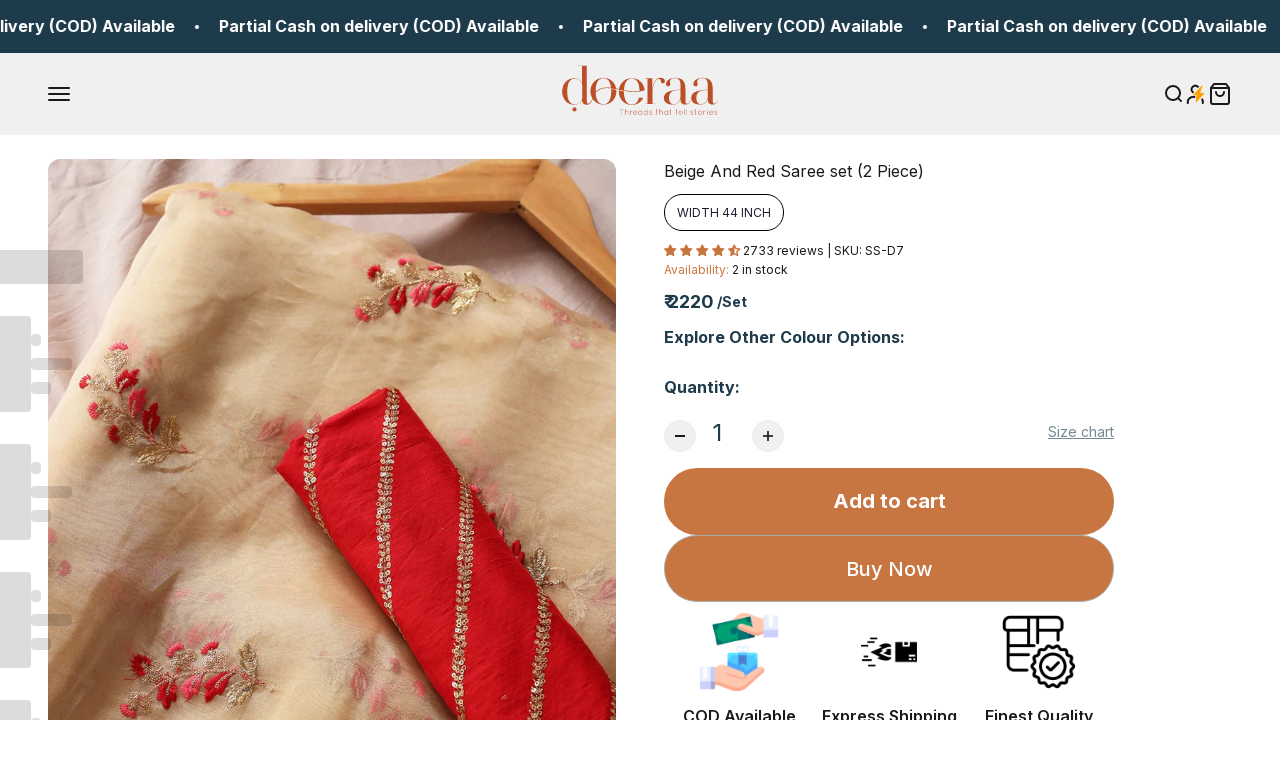

--- FILE ---
content_type: text/html; charset=utf-8
request_url: https://doeraa.com/en-us/products/beige-and-red-saree-set-2-piece
body_size: 79300
content:
<!doctype html>

<html class="no-js" lang="en" dir="ltr">
  <head>
    <link rel="preconnect dns-prefetch" href="https://api.config-security.com/" crossorigin>
    <link rel="preconnect dns-prefetch" href="https://conf.config-security.com/" crossorigin>
    <link rel="preconnect dns-prefetch" href="https://whale.camera/" crossorigin>
    <script>
      /* >> TriplePixel :: start*/
      (window.TriplePixelData = {
        TripleName: 'doeraa.myshopify.com',
        ver: '2.12',
        plat: 'SHOPIFY',
        isHeadless: false,
      }),
        (function (W, H, A, L, E, _, B, N) {
          function O(U, T, P, H, R) {
            void 0 === R && (R = !1),
              (H = new XMLHttpRequest()),
              P ? (H.open('POST', U, !0), H.setRequestHeader('Content-Type', 'text/plain')) : H.open('GET', U, !0),
              H.send(JSON.stringify(P || {})),
              (H.onreadystatechange = function () {
                4 === H.readyState && 200 === H.status
                  ? ((R = H.responseText), U.includes('.txt') ? eval(R) : P || (N[B] = R))
                  : (299 < H.status || H.status < 200) && T && !R && ((R = !0), O(U, T - 1, P));
              });
          }
          if (((N = window), !N[H + 'sn'])) {
            (N[H + 'sn'] = 1),
              (L = function () {
                return Date.now().toString(36) + '_' + Math.random().toString(36);
              });
            try {
              A.setItem(H, 1 + (0 | A.getItem(H) || 0)),
                (E = JSON.parse(A.getItem(H + 'U') || '[]')).push({
                  u: location.href,
                  r: document.referrer,
                  t: Date.now(),
                  id: L(),
                }),
                A.setItem(H + 'U', JSON.stringify(E));
            } catch (e) {}
            var i, m, p;
            A.getItem('"!nC`') ||
              ((_ = A),
              (A = N),
              A[H] ||
                ((E = A[H] =
                  function (t, e, a) {
                    return (
                      void 0 === a && (a = []),
                      'State' == t ? E.s : ((W = L()), (E._q = E._q || []).push([W, t, e].concat(a)), W)
                    );
                  }),
                (E.s = 'Installed'),
                (E._q = []),
                (E.ch = W),
                (B = 'configSecurityConfModel'),
                (N[B] = 1),
                O('https://conf.config-security.com/model', 5),
                (i = L()),
                (m = A[atob('c2NyZWVu')]),
                _.setItem('di_pmt_wt', i),
                (p = {
                  id: i,
                  action: 'profile',
                  avatar: _.getItem('auth-security_rand_salt_'),
                  time: m[atob('d2lkdGg=')] + ':' + m[atob('aGVpZ2h0')],
                  host: A.TriplePixelData.TripleName,
                  plat: A.TriplePixelData.plat,
                  url: window.location.href,
                  ref: document.referrer,
                  ver: A.TriplePixelData.ver,
                }),
                O('https://api.config-security.com/event', 5, p),
                O('https://whale.camera/live/dot.txt', 5)));
          }
        })('', 'TriplePixel', localStorage);
      /* << TriplePixel :: end*/
    </script>
    <link rel="preconnect dns-prefetch" href="https://triplewhale-pixel.web.app/" crossorigin>
    <!--LOOMI SDK-->
<!--DO NOT EDIT-->
<link rel="preconnect"  href="https://sdk.loomi-prod.xyz/" crossorigin>
<link rel="dns-prefetch" href="https://sdk.loomi-prod.xyz/">
<link href="https://sdk.loomi-prod.xyz/widgets/vsly-preact.min.js?k=js.49563861144&e=2&s=DOERAA" rel="preload" as="script">
<script type="text/javascript" src="https://sdk.loomi-prod.xyz/widgets/vsly-preact.min.js?k=js.49563861144&e=2&s=DOERAA"></script>
<link href="https://sdk.loomi-prod.xyz/cf/DOERAA.js" rel="preload" as="script">
<link href="https://sdk.loomi-prod.xyz/loomi.js" rel="preload" as="script">
<script type="text/javascript" src="https://sdk.loomi-prod.xyz/cf/DOERAA.js"></script>
<script type="text/javascript" src="https://sdk.loomi-prod.xyz/loomi.js"></script>
<script defer type="text/javascript" src="https://sdk.loomi-prod.xyz/analytics.js"></script>
<!--LOOMI SDK-->


    <script>
      /* >> TriplePixel :: start*/
      (window.TriplePixelData = { TripleName: 'doeraa.myshopify.com', ver: '1.9.0' }),
        (function (W, H, A, L, E, _, B, N) {
          function O(U, T, P, H, R) {
            void 0 === R && (R = !1),
              (H = new XMLHttpRequest()),
              P
                ? (H.open('POST', U, !0), H.setRequestHeader('Content-Type', 'application/json'))
                : H.open('GET', U, !0),
              H.send(JSON.stringify(P || {})),
              (H.onreadystatechange = function () {
                4 === H.readyState && 200 === H.status
                  ? ((R = H.responseText), U.includes('.txt') ? eval(R) : P || (N[B] = R))
                  : (299 < H.status || H.status < 200) && T && !R && ((R = !0), O(U, T - 1));
              });
          }
          if (((N = window), !N[H + 'sn'])) {
            N[H + 'sn'] = 1;
            try {
              A.setItem(H, 1 + (0 | A.getItem(H) || 0)),
                (E = JSON.parse(A.getItem(H + 'U') || '[]')).push(location.href),
                A.setItem(H + 'U', JSON.stringify(E));
            } catch (e) {}
            var i, m, p;
            A.getItem('"!nC`') ||
              ((_ = A),
              (A = N),
              A[H] ||
                ((L = function () {
                  return Date.now().toString(36) + '_' + Math.random().toString(36);
                }),
                (E = A[H] =
                  function (t, e) {
                    return 'State' == t ? E.s : ((W = L()), (E._q = E._q || []).push([W, t, e]), W);
                  }),
                (E.s = 'Installed'),
                (E._q = []),
                (E.ch = W),
                (B = 'configSecurityConfModel'),
                (N[B] = 1),
                O('//conf.config-security.com/model', 5),
                (i = L()),
                (m = A[atob('c2NyZWVu')]),
                _.setItem('di_pmt_wt', i),
                (p = {
                  id: i,
                  action: 'profile',
                  avatar: _.getItem('auth-security_rand_salt_'),
                  time: m[atob('d2lkdGg=')] + ':' + m[atob('aGVpZ2h0')],
                  host: A.TriplePixelData.TripleName,
                  url: window.location.href,
                  ref: document.referrer,
                  ver: window.TriplePixelData.ver,
                }),
                O('//api.config-security.com/', 5, p),
                O('//triplewhale-pixel.web.app/dot1.9.txt', 5)));
          }
        })('', 'TriplePixel', localStorage);
      /* << TriplePixel :: end*/
    </script>
    

<script>

window.merchantInfo  = {
        mid: "3mt5u7terel2k4jgwv",
        environment: "production",
        type: "merchantInfo",
  		storeId: "49563861144",
  		fbpixel: "487929205873254",
      }
var productFormSelector = '';
var cart = {"note":null,"attributes":{},"original_total_price":0,"total_price":0,"total_discount":0,"total_weight":0.0,"item_count":0,"items":[],"requires_shipping":false,"currency":"INR","items_subtotal_price":0,"cart_level_discount_applications":[],"checkout_charge_amount":0}
var templateName = 'product'
</script>

<script src="https://pdp.gokwik.co/merchant-integration/build/merchant.integration.js?v4"></script>
<script src="https://analytics.gokwik.co/analytics.js" id="gokwikHeaderAnalytics"></script>

<style>

.gokwik-checkout {
  width: 100%;
  display: flex;
  justify-content: center;
  flex-direction: column;
  align-items: end;
  margin-bottom: 10px;
}
.gokwik-checkout button {
  max-width:100%;
  width: 100%;
  border: none;
  display: flex;
  justify-content: center;
  align-items: center;
  background: #c87641;
  position: relative;
  margin: 0;
  border-radius: 2.5rem;
  padding: 5px 10px;
  height:46.5px;
}
#gokwik-buy-now.disabled, .gokwik-disabled{
  opacity:0.5;
  cursor: not-allowed;
  }
  .gokwik-checkout button:focus {
  outline: none;
}
.gokwik-checkout button > span {
  display: flex;
}
.gokwik-checkout button > span.btn-text {
  display: flex;
  flex-direction: column;
  color: #fff;
  align-items: flex-start;
}
.gokwik-checkout button > span.btn-text > span:last-child {
	padding-top: 2px;
    font-size: 10px;
    line-height: 10px;
    text-transform: initial;
}
.gokwik-checkout button > span.btn-text > span:first-child {
   font-size: 14px;
  letter-spacing: 2px;
   font-weight: 600;
}
.gokwik-checkout button > span.pay-opt-icon img:first-child {
  margin-right: 10px;
  margin-left: 10px;
}
/*   Additional */
  buy-buttons.buy-buttons.buy-buttons--multiple {
    display: flex;
}
buy-buttons.buy-buttons.buy-buttons--multiple {
    display: flex;
    flex-direction: column;
}
 buy-buttons.buy-buttons.buy-buttons--multiple button.button.button--xl.button--secondary {
    width: 100%;
}
  .shopify-payment-button {
    width: 100%;
}
button.button.button--lg.button--secondary {
    width: 100%;
}
form.buy-buttons.buy-buttons--compact  a.button.button--secondary {
    width: 100%;
}

.v-stack.gap-1.sm\:gap-6 form.buy-buttons.buy-buttons--compact .gokwik-checkout button > span.btn-text > span:first-child {
   font-size: 18px;
}
form.buy-buttons.buy-buttons--compact {
    display: flex;
    flex-direction: column;
}

.quick-buy-drawer__info .shopify-product-form buy-buttons.buy-buttons.buy-buttons--multiple .shopify-payment-button button#gokwik-buy-now {
    display: none!important;
}
   #gokwik-buy-now:hover {
 background: white;
      color: #1d3b4a;
     border: 1px solid #a6abae;
 }
 
@media (max-width: 480px)
{
  form.buy-buttons.buy-buttons--compact .gokwik-checkout button {
  height:39.2px!important;
}
 form.buy-buttons.buy-buttons--compact .gokwik-checkout button > span.btn-text > span:first-child {
   font-size: 12px;
  letter-spacing: 0px;
}
 #gokwik-buy-now {
   font-size: 18px!important;
   height: 62.13px!important;
 }

}
 

  

 #gokwik-buy-now {
   background: #c87641;
   width: 100%;
   color: #fff;
   cursor: pointer;
   line-height: 1;
   border: none;
   padding: 15px 10px;
   font-size: 20px;
   position:relative;
   height: 67.73px;
       font-weight: 500;
   padding-left: 40px;
    padding-right: 40px;
   line-height: 25px;
   border: 1px solid #a6abae;
 }

  

/* Loader CSS */
  #btn-loader{
    display: none;
    position: absolute;
    top: 0;
    bottom: 0;
    left: 0;
    right: 0;
    justify-content: center;
    align-items: center;
    background:#c87641;
    border-radius:2.5rem;
    
  } 

.cir-loader,
.cir-loader:after {
  border-radius: 50%;
  width: 35px;
  height: 35px;
}
.cir-loader {
  margin: 6px auto;
  font-size: 10px;
  position: relative;
  text-indent: -9999em;
  border-top: 0.5em solid rgba(255, 255, 255, 0.2);
  border-right: 0.5em solid rgba(255, 255, 255, 0.2);
  border-bottom: 0.5em solid rgba(255, 255, 255, 0.2);
  border-left: 0.5em solid #ffffff;
  -webkit-transform: translateZ(0);
  -ms-transform: translateZ(0);
  transform: translateZ(0);
  -webkit-animation: load8 1.1s infinite linear;
  animation: load8 1.1s infinite linear;
}
@-webkit-keyframes load8 {
  0% {
    -webkit-transform: rotate(0deg);
    transform: rotate(0deg);
  }
  100% {
    -webkit-transform: rotate(360deg);
    transform: rotate(360deg);
  }
}
@keyframes load8 {
  0% {
    -webkit-transform: rotate(0deg);
    transform: rotate(0deg);
  }
  100% {
    -webkit-transform: rotate(360deg);
    transform: rotate(360deg);
  }
}
</style> 



    


    <!--
      <link rel="stylesheet" href="https://obscure-escarpment-2240.herokuapp.com/stylesheets/bcpo-front.css">
        <script>var bcpo_product={"id":7892181876990,"title":"Beige And Red Saree set (2 Piece)","handle":"beige-and-red-saree-set-2-piece","description":"\u003cp data-mce-fragment=\"1\"\u003e\u003cstrong data-mce-fragment=\"1\"\u003eFabric 1\u003c\/strong\u003e\/ Saree : Beautiful Multi Color Leafy Embroidery Work On Beige Tissue Fabric\u003cbr\u003e                Meter : 5.5\u003cbr data-mce-fragment=\"1\"\u003e                Width : 44\u003cbr data-mce-fragment=\"1\"\u003e                Work : \u003cspan data-mce-fragment=\"1\"\u003eEmbroidery\u003c\/span\u003e\u003cbr data-mce-fragment=\"1\"\u003e                Fabric : \u003cspan data-mce-fragment=\"1\"\u003eTissue\u003c\/span\u003e\u003cbr data-mce-fragment=\"1\"\u003e                SKU : 6093-14-TISSUE\u003cbr\u003e\u003cstrong data-mce-fragment=\"1\"\u003eFabric 2\u003c\/strong\u003e\/ Blouse : Gold Sequins With Gold Zari Stripes Embroidery Work On Red Raw Silk Fabric\u003cbr\u003e                Meter : 1\u003cbr data-mce-fragment=\"1\"\u003e                Width : 44\u003cbr data-mce-fragment=\"1\"\u003e                Work : \u003cspan data-mce-fragment=\"1\"\u003eEmbroidery\u003c\/span\u003e\u003cbr data-mce-fragment=\"1\"\u003e                Fabric : \u003cspan data-mce-fragment=\"1\"\u003eRaw Silk\u003c\/span\u003e\u003cspan data-mce-fragment=\"1\"\u003e \u003c\/span\u003e\u003cbr data-mce-fragment=\"1\"\u003e                SKU : 775-RS-20\u003cbr\u003e\u003cstrong data-mce-fragment=\"1\"\u003e     Wash Care\u003c\/strong\u003e\u003cspan data-mce-fragment=\"1\"\u003e \u003c\/span\u003e: Dry Wash Only\u003cbr data-mce-fragment=\"1\"\u003e   \u003cstrong data-mce-fragment=\"1\"\u003e\u003cspan data-mce-fragment=\"1\"\u003e \u003c\/span\u003e        Usage\u003c\/strong\u003e\u003cspan data-mce-fragment=\"1\"\u003e \u003c\/span\u003e: Saree And Blouse\u003c\/p\u003e\n\u003cp data-mce-fragment=\"1\"\u003e                 \u003c\/p\u003e","published_at":"2025-12-12T13:43:02+05:30","created_at":"2022-10-09T01:13:03+05:30","vendor":"doeraa","type":"Saree Sets","tags":["_Cart_unit","beige","Blouse","Embroidery","Fabric","floral","Gold sequins","Gold Zari","long-description","No_Quantity","Per Unit","Raw Silk","Ready made","red","Saree","saree_custom","Small Motif","Tissue"],"price":222000,"price_min":222000,"price_max":454000,"available":true,"price_varies":true,"compare_at_price":null,"compare_at_price_min":0,"compare_at_price_max":0,"compare_at_price_varies":false,"variants":[{"id":43926266020094,"title":"Unstitched","option1":"Unstitched","option2":null,"option3":null,"sku":"SS-D7","requires_shipping":true,"taxable":true,"featured_image":null,"available":true,"name":"Beige And Red Saree set (2 Piece) - Unstitched","public_title":"Unstitched","options":["Unstitched"],"price":222000,"weight":1050,"compare_at_price":null,"inventory_management":"shopify","barcode":"","requires_selling_plan":false,"selling_plan_allocations":[]},{"id":43926266052862,"title":"Stitched","option1":"Stitched","option2":null,"option3":null,"sku":"SS-D7-ST","requires_shipping":true,"taxable":true,"featured_image":null,"available":true,"name":"Beige And Red Saree set (2 Piece) - Stitched","public_title":"Stitched","options":["Stitched"],"price":454000,"weight":1050,"compare_at_price":null,"inventory_management":"shopify","barcode":"","requires_selling_plan":false,"selling_plan_allocations":[]}],"images":["\/\/doeraa.com\/cdn\/shop\/files\/beige-and-red-saree-set-2-piece-527780.jpg?v=1715335629","\/\/doeraa.com\/cdn\/shop\/files\/beige-and-red-saree-set-2-piece-536806.jpg?v=1715335629","\/\/doeraa.com\/cdn\/shop\/files\/beige-and-red-saree-set-2-piece-569928.jpg?v=1715335629"],"featured_image":"\/\/doeraa.com\/cdn\/shop\/files\/beige-and-red-saree-set-2-piece-527780.jpg?v=1715335629","options":["Stitching Option"],"media":[{"alt":"Beige And Red Saree set (2 Piece) - doeraa","id":34533578998014,"position":1,"preview_image":{"aspect_ratio":0.666,"height":1733,"width":1155,"src":"\/\/doeraa.com\/cdn\/shop\/files\/beige-and-red-saree-set-2-piece-527780.jpg?v=1715335629"},"aspect_ratio":0.666,"height":1733,"media_type":"image","src":"\/\/doeraa.com\/cdn\/shop\/files\/beige-and-red-saree-set-2-piece-527780.jpg?v=1715335629","width":1155},{"alt":"Beige And Red Saree set (2 Piece) - doeraa","id":34533579030782,"position":2,"preview_image":{"aspect_ratio":0.667,"height":1731,"width":1155,"src":"\/\/doeraa.com\/cdn\/shop\/files\/beige-and-red-saree-set-2-piece-536806.jpg?v=1715335629"},"aspect_ratio":0.667,"height":1731,"media_type":"image","src":"\/\/doeraa.com\/cdn\/shop\/files\/beige-and-red-saree-set-2-piece-536806.jpg?v=1715335629","width":1155},{"alt":"Beige And Red Saree set (2 Piece) - doeraa","id":34533579096318,"position":3,"preview_image":{"aspect_ratio":0.667,"height":1731,"width":1155,"src":"\/\/doeraa.com\/cdn\/shop\/files\/beige-and-red-saree-set-2-piece-569928.jpg?v=1715335629"},"aspect_ratio":0.667,"height":1731,"media_type":"image","src":"\/\/doeraa.com\/cdn\/shop\/files\/beige-and-red-saree-set-2-piece-569928.jpg?v=1715335629","width":1155}],"requires_selling_plan":false,"selling_plan_groups":[],"content":"\u003cp data-mce-fragment=\"1\"\u003e\u003cstrong data-mce-fragment=\"1\"\u003eFabric 1\u003c\/strong\u003e\/ Saree : Beautiful Multi Color Leafy Embroidery Work On Beige Tissue Fabric\u003cbr\u003e                Meter : 5.5\u003cbr data-mce-fragment=\"1\"\u003e                Width : 44\u003cbr data-mce-fragment=\"1\"\u003e                Work : \u003cspan data-mce-fragment=\"1\"\u003eEmbroidery\u003c\/span\u003e\u003cbr data-mce-fragment=\"1\"\u003e                Fabric : \u003cspan data-mce-fragment=\"1\"\u003eTissue\u003c\/span\u003e\u003cbr data-mce-fragment=\"1\"\u003e                SKU : 6093-14-TISSUE\u003cbr\u003e\u003cstrong data-mce-fragment=\"1\"\u003eFabric 2\u003c\/strong\u003e\/ Blouse : Gold Sequins With Gold Zari Stripes Embroidery Work On Red Raw Silk Fabric\u003cbr\u003e                Meter : 1\u003cbr data-mce-fragment=\"1\"\u003e                Width : 44\u003cbr data-mce-fragment=\"1\"\u003e                Work : \u003cspan data-mce-fragment=\"1\"\u003eEmbroidery\u003c\/span\u003e\u003cbr data-mce-fragment=\"1\"\u003e                Fabric : \u003cspan data-mce-fragment=\"1\"\u003eRaw Silk\u003c\/span\u003e\u003cspan data-mce-fragment=\"1\"\u003e \u003c\/span\u003e\u003cbr data-mce-fragment=\"1\"\u003e                SKU : 775-RS-20\u003cbr\u003e\u003cstrong data-mce-fragment=\"1\"\u003e     Wash Care\u003c\/strong\u003e\u003cspan data-mce-fragment=\"1\"\u003e \u003c\/span\u003e: Dry Wash Only\u003cbr data-mce-fragment=\"1\"\u003e   \u003cstrong data-mce-fragment=\"1\"\u003e\u003cspan data-mce-fragment=\"1\"\u003e \u003c\/span\u003e        Usage\u003c\/strong\u003e\u003cspan data-mce-fragment=\"1\"\u003e \u003c\/span\u003e: Saree And Blouse\u003c\/p\u003e\n\u003cp data-mce-fragment=\"1\"\u003e                 \u003c\/p\u003e"}; var bcpo_data={"product_id":"7900703817982","virtual_options":[{"title":"Blouse measurement","type":"radios","unique":"_qtzddvpoq","preselect_value":"","conditional_option":"","conditional_value":"","required":"on","values":[{"key":"Stiched","price":"100"},{"key":"Unstiched","price":""}]},{"title":"bust","type":"text","unique":"_blrr0ptkn","conditional_option":"_qtzddvpoq","conditional_value":"Stiched","maxlength":"100","input_type":"text","values":[{"key":"","price":""}]},{"title":"waist","type":"text","unique":"_1dzxgo0zm","conditional_option":"_qtzddvpoq","conditional_value":"Stiched","maxlength":"100","input_type":"text","values":[{"key":"","price":""}]},{"title":"neck depth front","type":"text","unique":"_qlw3yhate","conditional_option":"_qtzddvpoq","conditional_value":"Stiched","maxlength":"100","input_type":"text","values":[{"key":"","price":""}]},{"title":"neck depth back","type":"text","unique":"_gzwr06roj","conditional_option":"_qtzddvpoq","conditional_value":"Stiched","maxlength":"100","input_type":"text","values":[{"key":"","price":""}]},{"title":"shoulder","type":"text","unique":"_eh02ovdmk","conditional_option":"_qtzddvpoq","conditional_value":"Stiched","maxlength":"100","input_type":"text","values":[{"key":"","price":""}]},{"title":"arm hole","type":"text","unique":"_tacyy6sb6","conditional_option":"_qtzddvpoq","conditional_value":"Stiched","maxlength":"100","input_type":"text","values":[{"key":"","price":""}]},{"title":"bicep round","type":"text","unique":"_5j41d12vr","conditional_option":"_qtzddvpoq","conditional_value":"Stiched","maxlength":"100","input_type":"text","values":[{"key":"","price":""}]},{"title":"elbow round","type":"text","unique":"_6gy6a0iul","conditional_option":"_qtzddvpoq","conditional_value":"Stiched","maxlength":"100","input_type":"text","values":[{"key":"","price":""}]},{"title":"sleeve length","type":"text","unique":"_8l6yspx1l","conditional_option":"_qtzddvpoq","conditional_value":"Stiched","maxlength":"100","input_type":"text","values":[{"key":"","price":""}]}]}; var bcpo_settings={"fallback":"default","auto_select":"on","load_main_image":"on","replaceImage":"on","border_style":"round","tooltips":"show","sold_out_style":"transparent","theme":"light","jumbo_colors":"medium","jumbo_images":"medium","circle_swatches":"","inventory_style":"amazon","override_ajax":"off","add_price_addons":"off","theme2":"on","money_format2":"₹ {{amount}}","money_format_without_currency":"₹ {{amount}}","show_currency":"off","file_upload_warning":"off","global_auto_image_options":"","global_color_options":"","global_colors":[{"key":"","value":"ecf42f"}],"shop_currency":"INR"};var inventory_quantity = [];inventory_quantity.push(2);inventory_quantity.push(2);if(bcpo_product) { for (var i = 0; i < bcpo_product.variants.length; i += 1) { bcpo_product.variants[i].inventory_quantity = inventory_quantity[i]; }}window.bcpo = window.bcpo || {}; bcpo.cart = {"note":null,"attributes":{},"original_total_price":0,"total_price":0,"total_discount":0,"total_weight":0.0,"item_count":0,"items":[],"requires_shipping":false,"currency":"INR","items_subtotal_price":0,"cart_level_discount_applications":[],"checkout_charge_amount":0}; bcpo.ogFormData = FormData; bcpo.money_with_currency_format = "₹ {{amount}}";bcpo.money_format = "₹ {{amount}}";</script>
        <script>if (window.bcpo) bcpo.disabled = true;</script><script>
      /* >> TriplePixel :: start*/
      ~function(W,H,A,L,E,_){function O(T,R){void 0===R&&(R=!1),H=new XMLHttpRequest,H.open("GET","//triplewhale-pixel.web.app/triplepx.txt?"+~(Date.now()/9e7),!0),H.send(null),H.onreadystatechange=function(){4===H.readyState&&200===H.status?setTimeout(function(){return eval(H.responseText)},50):(299<H.status||H.status<200)&&T&&!R&&(R=!0,O(T-1))}}if(L=window,!L[H+"sn"]){L[H+"sn"]=1;try{A.setItem(H,1+(0|A.getItem(H)||0)),W.includes("⇈")&&A.setItem(H+"Stg",1+(0|A.getItem(H+"Stg")||0)),(E=JSON.parse(A.getItem(H+"U")||"[]")).push(location.href),A.setItem(H+"U",JSON.stringify(E))}catch(e){}A.getItem('"!nC`')||(A=L,A[H]||(L=function(){return Date.now().toString(36)+"_"+Math.random().toString(36)},E=A[H]=function(t,e){return W=L(),(E._q=E._q||[]).push([W,t,e]),E._headless=!0,W},E.ch=W,O(5)))}}("","TriplePixel",localStorage);
      /* << TriplePixel :: end*/
      </script>
    -->
    <script async src="https://cdn.intelligems.io/9666da9291b1.js"></script>

    <!-- Google tag (gtag.js) -->
    <script async src="https://www.googletagmanager.com/gtag/js?id=AW-528826631"></script>
    <script>
      window.dataLayer = window.dataLayer || [];
      function gtag() {
        dataLayer.push(arguments);
      }
      gtag('js', new Date());

      gtag('config', 'AW-528826631', { send_page_view: false });
    </script>

    <!-- Google tag (gtag.js) -->
    <script async src="https://www.googletagmanager.com/gtag/js?id=G-6Z0MTGKW89"></script>
    <script>
      window.dataLayer = window.dataLayer || [];
      function gtag() {
        dataLayer.push(arguments);
      }
      gtag('js', new Date());

      gtag('config', 'G-6Z0MTGKW89');
    </script>

    <meta charset="utf-8">
    <!--
      <meta name="viewport" content="width=device-width, initial-scale=1.0, height=device-height, minimum-scale=1.0, maximum-scale=1.0">
    -->
    <meta
      name="viewport"
      content="width=device-width, initial-scale=1.0, maximum-scale=1.0, viewport-fit=cover, user-scalable=no, shrink-to-fit=no"
    >
    <meta name="HandheldFriendly" content="true">
    <meta name="theme-color" content="#f0f0f0">

    <title>
      Beige And Red Saree set (2 Piece)
    </title><meta name="description" content="Fabric 1/ Saree : Beautiful Multi Color Leafy Embroidery Work On Beige Tissue Fabric                Meter : 5.5                Width : 44                Work : Embroidery                Fabric : Tissue                SKU : 6093-14-TISSUEFabric 2/ Blouse : Gold Sequins With Gold Zari Stripes Embroidery Work On Red Raw S"><link rel="canonical" href="https://doeraa.com/en-us/products/beige-and-red-saree-set-2-piece"><link rel="shortcut icon" href="//doeraa.com/cdn/shop/files/favicon_d7840575-684f-47b2-98c5-7197a8da4754.png?v=1676959295&width=96">
      <link rel="apple-touch-icon" href="//doeraa.com/cdn/shop/files/favicon_d7840575-684f-47b2-98c5-7197a8da4754.png?v=1676959295&width=180"><link rel="preconnect" href="https://cdn.shopify.com">
    <link rel="preconnect" href="https://fonts.shopifycdn.com" crossorigin>
    <link rel="dns-prefetch" href="https://productreviews.shopifycdn.com"><link rel="modulepreload" href="//doeraa.com/cdn/shop/t/89/assets/vendor.min.js?v=78749098391887112281757503482" as="script">
    <link rel="modulepreload" href="//doeraa.com/cdn/shop/t/89/assets/theme.js?v=148639306341312187721766568854" as="script">
    <link rel="modulepreload" href="//doeraa.com/cdn/shop/t/89/assets/sections.js?v=91518211830020367751766568855" as="script"><link rel="preload" href="//doeraa.com/cdn/fonts/inter/inter_n4.b2a3f24c19b4de56e8871f609e73ca7f6d2e2bb9.woff2" as="font" type="font/woff2" crossorigin><meta property="og:type" content="product">
  <meta property="og:title" content="Beige And Red Saree set (2 Piece)">
  <meta property="product:price:amount" content="2,220.00">
  <meta property="product:price:currency" content="INR"><meta property="og:image" content="http://doeraa.com/cdn/shop/files/beige-and-red-saree-set-2-piece-527780.jpg?v=1715335629&width=2048">
  <meta property="og:image:secure_url" content="https://doeraa.com/cdn/shop/files/beige-and-red-saree-set-2-piece-527780.jpg?v=1715335629&width=2048">
  <meta property="og:image:width" content="1155">
  <meta property="og:image:height" content="1733"><meta property="og:description" content="Fabric 1/ Saree : Beautiful Multi Color Leafy Embroidery Work On Beige Tissue Fabric                Meter : 5.5                Width : 44                Work : Embroidery                Fabric : Tissue                SKU : 6093-14-TISSUEFabric 2/ Blouse : Gold Sequins With Gold Zari Stripes Embroidery Work On Red Raw S"><meta property="og:url" content="https://doeraa.com/en-us/products/beige-and-red-saree-set-2-piece">
<meta property="og:site_name" content="doeraa"><meta name="twitter:card" content="summary"><meta name="twitter:title" content="Beige And Red Saree set (2 Piece)">
  <meta name="twitter:description" content="Fabric 1/ Saree : Beautiful Multi Color Leafy Embroidery Work On Beige Tissue Fabric                Meter : 5.5                Width : 44                Work : Embroidery                Fabric : Tissue                SKU : 6093-14-TISSUEFabric 2/ Blouse : Gold Sequins With Gold Zari Stripes Embroidery Work On Red Raw Silk Fabric                Meter : 1                Width : 44                Work : Embroidery                Fabric : Raw Silk                 SKU : 775-RS-20     Wash Care : Dry Wash Only            Usage : Saree And"><meta name="twitter:image" content="https://doeraa.com/cdn/shop/files/beige-and-red-saree-set-2-piece-527780.jpg?crop=center&height=1200&v=1715335629&width=1200">
  <meta name="twitter:image:alt" content="Beige And Red Saree set (2 Piece) - doeraa">
  <script type="application/ld+json">
  {
    "@context": "https://schema.org",
    "@type": "Product",
    "productID": 7892181876990,
    "offers": [{
          "@type": "Offer",
          "name": "Unstitched",
          "availability":"https://schema.org/InStock",
          "price": 2220.0,
          "priceCurrency": "INR",
          "priceValidUntil": "2026-02-11","sku": "SS-D7","url": "https://doeraa.com/en-us/products/beige-and-red-saree-set-2-piece?variant=43926266020094"
        },
{
          "@type": "Offer",
          "name": "Stitched",
          "availability":"https://schema.org/InStock",
          "price": 4540.0,
          "priceCurrency": "INR",
          "priceValidUntil": "2026-02-11","sku": "SS-D7-ST","url": "https://doeraa.com/en-us/products/beige-and-red-saree-set-2-piece?variant=43926266052862"
        }
],"aggregateRating": {
        "@type": "AggregateRating",
        "ratingValue": "3.33",
        "reviewCount": "3",
        "worstRating": "1.0",
        "bestRating": "5.0"
      },"brand": {
      "@type": "Brand",
      "name": "doeraa"
    },
    "name": "Beige And Red Saree set (2 Piece)",
    "description": "Fabric 1\/ Saree : Beautiful Multi Color Leafy Embroidery Work On Beige Tissue Fabric                Meter : 5.5                Width : 44                Work : Embroidery                Fabric : Tissue                SKU : 6093-14-TISSUEFabric 2\/ Blouse : Gold Sequins With Gold Zari Stripes Embroidery Work On Red Raw Silk Fabric                Meter : 1                Width : 44                Work : Embroidery                Fabric : Raw Silk                 SKU : 775-RS-20     Wash Care : Dry Wash Only            Usage : Saree And Blouse\n                 ",
    "category": "Saree Sets",
    "url": "https://doeraa.com/en-us/products/beige-and-red-saree-set-2-piece",
    "sku": "SS-D7","image": {
      "@type": "ImageObject",
      "url": "https://doeraa.com/cdn/shop/files/beige-and-red-saree-set-2-piece-527780.jpg?v=1715335629&width=1024",
      "image": "https://doeraa.com/cdn/shop/files/beige-and-red-saree-set-2-piece-527780.jpg?v=1715335629&width=1024",
      "name": "Beige And Red Saree set (2 Piece) - doeraa",
      "width": "1024",
      "height": "1024"
    }
  }
  </script>



  <script type="application/ld+json">
  {
    "@context": "https://schema.org",
    "@type": "BreadcrumbList",
  "itemListElement": [{
      "@type": "ListItem",
      "position": 1,
      "name": "Home",
      "item": "https://doeraa.com"
    },{
          "@type": "ListItem",
          "position": 2,
          "name": "Beige And Red Saree set (2 Piece)",
          "item": "https://doeraa.com/en-us/products/beige-and-red-saree-set-2-piece"
        }]
  }
  </script>

<style>/* Typography (heading) */
  

/* Typography (body) */
  @font-face {
  font-family: Inter;
  font-weight: 400;
  font-style: normal;
  font-display: fallback;
  src: url("//doeraa.com/cdn/fonts/inter/inter_n4.b2a3f24c19b4de56e8871f609e73ca7f6d2e2bb9.woff2") format("woff2"),
       url("//doeraa.com/cdn/fonts/inter/inter_n4.af8052d517e0c9ffac7b814872cecc27ae1fa132.woff") format("woff");
}

@font-face {
  font-family: Inter;
  font-weight: 400;
  font-style: italic;
  font-display: fallback;
  src: url("//doeraa.com/cdn/fonts/inter/inter_i4.feae1981dda792ab80d117249d9c7e0f1017e5b3.woff2") format("woff2"),
       url("//doeraa.com/cdn/fonts/inter/inter_i4.62773b7113d5e5f02c71486623cf828884c85c6e.woff") format("woff");
}

@font-face {
  font-family: Inter;
  font-weight: 700;
  font-style: normal;
  font-display: fallback;
  src: url("//doeraa.com/cdn/fonts/inter/inter_n7.02711e6b374660cfc7915d1afc1c204e633421e4.woff2") format("woff2"),
       url("//doeraa.com/cdn/fonts/inter/inter_n7.6dab87426f6b8813070abd79972ceaf2f8d3b012.woff") format("woff");
}

@font-face {
  font-family: Inter;
  font-weight: 700;
  font-style: italic;
  font-display: fallback;
  src: url("//doeraa.com/cdn/fonts/inter/inter_i7.b377bcd4cc0f160622a22d638ae7e2cd9b86ea4c.woff2") format("woff2"),
       url("//doeraa.com/cdn/fonts/inter/inter_i7.7c69a6a34e3bb44fcf6f975857e13b9a9b25beb4.woff") format("woff");
}

:root {
    /**
     * ---------------------------------------------------------------------
     * SPACING VARIABLES
     *
     * We are using a spacing inspired from frameworks like Tailwind CSS.
     * ---------------------------------------------------------------------
     */
    --spacing-0-5: 0.125rem; /* 2px */
    --spacing-1: 0.25rem; /* 4px */
    --spacing-1-5: 0.375rem; /* 6px */
    --spacing-2: 0.5rem; /* 8px */
    --spacing-2-5: 0.625rem; /* 10px */
    --spacing-3: 0.75rem; /* 12px */
    --spacing-3-5: 0.875rem; /* 14px */
    --spacing-4: 1rem; /* 16px */
    --spacing-4-5: 1.125rem; /* 18px */
    --spacing-5: 1.25rem; /* 20px */
    --spacing-5-5: 1.375rem; /* 22px */
    --spacing-6: 1.5rem; /* 24px */
    --spacing-6-5: 1.625rem; /* 26px */
    --spacing-7: 1.75rem; /* 28px */
    --spacing-7-5: 1.875rem; /* 30px */
    --spacing-8: 2rem; /* 32px */
    --spacing-8-5: 2.125rem; /* 34px */
    --spacing-9: 2.25rem; /* 36px */
    --spacing-9-5: 2.375rem; /* 38px */
    --spacing-10: 2.5rem; /* 40px */
    --spacing-11: 2.75rem; /* 44px */
    --spacing-12: 3rem; /* 48px */
    --spacing-14: 3.5rem; /* 56px */
    --spacing-16: 4rem; /* 64px */
    --spacing-18: 4.5rem; /* 72px */
    --spacing-20: 5rem; /* 80px */
    --spacing-24: 6rem; /* 96px */
    --spacing-28: 7rem; /* 112px */
    --spacing-32: 8rem; /* 128px */
    --spacing-36: 9rem; /* 144px */
    --spacing-40: 10rem; /* 160px */
    --spacing-44: 11rem; /* 176px */
    --spacing-48: 12rem; /* 192px */
    --spacing-52: 13rem; /* 208px */
    --spacing-56: 14rem; /* 224px */
    --spacing-60: 15rem; /* 240px */
    --spacing-64: 16rem; /* 256px */
    --spacing-72: 18rem; /* 288px */
    --spacing-80: 20rem; /* 320px */
    --spacing-96: 24rem; /* 384px */

    /* Container */
    --container-max-width: 1600px;
    --container-narrow-max-width: 1350px;
    --container-gutter: var(--spacing-5);
    --section-outer-spacing-block: var(--spacing-12);
    --section-inner-max-spacing-block: var(--spacing-10);
    --section-inner-spacing-inline: var(--container-gutter);
    --section-stack-spacing-block: var(--spacing-8);

    /* Grid gutter */
    --grid-gutter: var(--spacing-5);

    /* Product list settings */
    --product-list-row-gap: var(--spacing-8);
    --product-list-column-gap: var(--grid-gutter);

    /* Form settings */
    --input-gap: var(--spacing-2);
    --input-height: 2.625rem;
    --input-padding-inline: var(--spacing-4);

    /* Other sizes */
    --sticky-area-height: calc(var(--sticky-announcement-bar-enabled, 0) * var(--announcement-bar-height, 0px) + var(--sticky-header-enabled, 0) * var(--header-height, 0px));

    /* RTL support */
    --transform-logical-flip: 1;
    --transform-origin-start: left;
    --transform-origin-end: right;

    /**
     * ---------------------------------------------------------------------
     * TYPOGRAPHY
     * ---------------------------------------------------------------------
     */

    /* Font properties */
    --heading-font-family: "system_ui", -apple-system, 'Segoe UI', Roboto, 'Helvetica Neue', 'Noto Sans', 'Liberation Sans', Arial, sans-serif, 'Apple Color Emoji', 'Segoe UI Emoji', 'Segoe UI Symbol', 'Noto Color Emoji';
    --heading-font-weight: 400;
    --heading-font-style: normal;
    --heading-text-transform: normal;
    --heading-letter-spacing: -0.02em;
    --text-font-family: Inter, sans-serif;
    --text-font-weight: 400;
    --text-font-style: normal;
    --text-letter-spacing: 0.0em;

    /* Font sizes */
    --text-h0: 3rem;
    --text-h1: 2.5rem;
    --text-h2: 2rem;
    --text-h3: 1.5rem;
    --text-h4: 1.375rem;
    --text-h5: 1.125rem;
    --text-h6: 1rem;
    --text-xs: 0.6875rem;
    --text-sm: 0.75rem;
    --text-base: 0.875rem;
    --text-lg: 1.125rem;

    /**
     * ---------------------------------------------------------------------
     * COLORS
     * ---------------------------------------------------------------------
     */

    /* Color settings */--accent: 26 26 26;
    --text-primary: 26 26 26;
    --background-primary: 255 255 255;
    --dialog-background: 255 255 255;
    --border-color: var(--text-color, var(--text-primary)) / 0.12;

    /* Button colors */
    --button-background-primary: 26 26 26;
    --button-text-primary: 255 255 255;
    --button-background-secondary: 200 118 65;
    --button-text-secondary: 255 255 255;

    /* Status colors */
    --success-background: 224 244 232;
    --success-text: 0 163 65;
    --warning-background: 255 246 233;
    --warning-text: 255 183 74;
    --error-background: 254 231 231;
    --error-text: 248 58 58;

    /* Product colors */
    --on-sale-text: 248 58 58;
    --on-sale-badge-background: 248 58 58;
    --on-sale-badge-text: 255 255 255;
    --sold-out-badge-background: 0 0 0;
    --sold-out-badge-text: 255 255 255;
    --primary-badge-background: 128 60 238;
    --primary-badge-text: 255 255 255;
    --star-color: 255 183 74;
    --product-card-background: 255 255 255;
    --product-card-text: 26 26 26;

    /* Header colors */
    --header-background: 240 240 240;
    --header-text: 26 26 26;

    /* Footer colors */
    --footer-background: 29 59 74;
    --footer-text: 255 255 255;

    /* Rounded variables (used for border radius) */
    --rounded-xs: 0.25rem;
    --rounded-sm: 0.375rem;
    --rounded: 0.75rem;
    --rounded-lg: 1.5rem;
    --rounded-full: 9999px;

    --rounded-button: 3.125rem;
    --rounded-input: 0.5rem;

    /* Box shadow */
    --shadow-sm: 0 2px 8px rgb(var(--text-primary) / 0.1);
    --shadow: 0 5px 15px rgb(var(--text-primary) / 0.1);
    --shadow-md: 0 5px 30px rgb(var(--text-primary) / 0.1);
    --shadow-block: 0px 18px 50px rgb(var(--text-primary) / 0.1);

    /**
     * ---------------------------------------------------------------------
     * OTHER
     * ---------------------------------------------------------------------
     */

    --cursor-close-svg-url: url(//doeraa.com/cdn/shop/t/89/assets/cursor-close.svg?v=147174565022153725511757503482);
    --cursor-zoom-in-svg-url: url(//doeraa.com/cdn/shop/t/89/assets/cursor-zoom-in.svg?v=154953035094101115921757503482);
    --cursor-zoom-out-svg-url: url(//doeraa.com/cdn/shop/t/89/assets/cursor-zoom-out.svg?v=16155520337305705181757503482);
    --checkmark-svg-url: url(//doeraa.com/cdn/shop/t/89/assets/checkmark.svg?v=77552481021870063511757503482);
  }

  [dir="rtl"]:root {
    /* RTL support */
    --transform-logical-flip: -1;
    --transform-origin-start: right;
    --transform-origin-end: left;
  }

  @media screen and (min-width: 700px) {
    :root {
      /* Typography (font size) */
      --text-h0: 4rem;
      --text-h1: 3rem;
      --text-h2: 2.5rem;
      --text-h3: 2rem;
      --text-h4: 1.625rem;
      --text-h5: 1.25rem;
      --text-h6: 1.125rem;

      --text-xs: 0.75rem;
      --text-sm: 0.875rem;
      --text-base: 1.0rem;
      --text-lg: 1.25rem;

      /* Spacing */
      --container-gutter: 2rem;
      --section-outer-spacing-block: var(--spacing-16);
      --section-inner-max-spacing-block: var(--spacing-12);
      --section-inner-spacing-inline: var(--spacing-12);
      --section-stack-spacing-block: var(--spacing-12);

      /* Grid gutter */
      --grid-gutter: var(--spacing-6);

      /* Product list settings */
      --product-list-row-gap: var(--spacing-12);

      /* Form settings */
      --input-gap: 1rem;
      --input-height: 3.125rem;
      --input-padding-inline: var(--spacing-5);
    }
  }

  @media screen and (min-width: 1000px) {
    :root {
      /* Spacing settings */
      --container-gutter: var(--spacing-12);
      --section-outer-spacing-block: var(--spacing-18);
      --section-inner-max-spacing-block: var(--spacing-16);
      --section-inner-spacing-inline: var(--spacing-16);
      --section-stack-spacing-block: var(--spacing-12);
    }
  }

  @media screen and (min-width: 1150px) {
    :root {
      /* Spacing settings */
      --container-gutter: var(--spacing-12);
      --section-outer-spacing-block: var(--spacing-20);
      --section-inner-max-spacing-block: var(--spacing-16);
      --section-inner-spacing-inline: var(--spacing-16);
      --section-stack-spacing-block: var(--spacing-12);
    }
  }

  @media screen and (min-width: 1400px) {
    :root {
      /* Typography (font size) */
      --text-h0: 5rem;
      --text-h1: 3.75rem;
      --text-h2: 3rem;
      --text-h3: 2.25rem;
      --text-h4: 2rem;
      --text-h5: 1.5rem;
      --text-h6: 1.25rem;

      --section-outer-spacing-block: var(--spacing-24);
      --section-inner-max-spacing-block: var(--spacing-18);
      --section-inner-spacing-inline: var(--spacing-18);
    }
  }

  @media screen and (min-width: 1600px) {
    :root {
      --section-outer-spacing-block: var(--spacing-24);
      --section-inner-max-spacing-block: var(--spacing-20);
      --section-inner-spacing-inline: var(--spacing-20);
    }
  }

  /**
   * ---------------------------------------------------------------------
   * LIQUID DEPENDANT CSS
   *
   * Our main CSS is Liquid free, but some very specific features depend on
   * theme settings, so we have them here
   * ---------------------------------------------------------------------
   */@media screen and (pointer: fine) {
        .button:not([disabled]):hover, .btn:not([disabled]):hover, .shopify-payment-button__button--unbranded:not([disabled]):hover {
          --button-background-opacity: 0.85;
        }

        .button--subdued:not([disabled]):hover {
          --button-background: var(--text-color) / .05 !important;
        }
      }</style><script>
  document.documentElement.classList.replace('no-js', 'js');

  // This allows to expose several variables to the global scope, to be used in scripts
  window.themeVariables = {
    settings: {
      showPageTransition: false,
      headingApparition: "none",
      pageType: "product",
      moneyFormat: "₹ {{amount}}",
      moneyWithCurrencyFormat: "₹ {{amount}}",
      currencyCodeEnabled: false,
      cartType: "drawer",
      showDiscount: true,
      discountMode: "percentage"
    },

    strings: {
      accessibilityClose: "Close",
      accessibilityNext: "Next",
      accessibilityPrevious: "Previous",
      addToCartButton: "Add to cart",
      soldOutButton: "Sold out",
      preOrderButton: "Pre-order",
      unavailableButton: "Unavailable",
      closeGallery: "Close gallery",
      zoomGallery: "Zoom",
      errorGallery: "Image cannot be loaded",
      soldOutBadge: "Sold out",
      discountBadge: "Save @@",
      sku: "SKU:",
      searchNoResults: "No results could be found.",
      addOrderNote: "",
      editOrderNote: "Edit order note",
      shippingEstimatorNoResults: "Sorry, we do not ship to your address.",
      shippingEstimatorOneResult: "There is one shipping rate for your address:",
      shippingEstimatorMultipleResults: "There are several shipping rates for your address:",
      shippingEstimatorError: "One or more error occurred while retrieving shipping rates:"
    },

    breakpoints: {
      'sm': 'screen and (min-width: 700px)',
      'md': 'screen and (min-width: 1000px)',
      'lg': 'screen and (min-width: 1150px)',
      'xl': 'screen and (min-width: 1400px)',

      'sm-max': 'screen and (max-width: 699px)',
      'md-max': 'screen and (max-width: 999px)',
      'lg-max': 'screen and (max-width: 1149px)',
      'xl-max': 'screen and (max-width: 1399px)'
    }
  };// For detecting native share
  document.documentElement.classList.add(`native-share--${navigator.share ? 'enabled' : 'disabled'}`);// We save the product ID in local storage to be eventually used for recently viewed section
    try {
      const recentlyViewedProducts = new Set(JSON.parse(localStorage.getItem('theme:recently-viewed-products') || '[]'));

      recentlyViewedProducts.delete(7892181876990); // Delete first to re-move the product
      recentlyViewedProducts.add(7892181876990);

      localStorage.setItem('theme:recently-viewed-products', JSON.stringify(Array.from(recentlyViewedProducts.values()).reverse()));
    } catch (e) {
      // Safari in private mode does not allow setting item, we silently fail
    }</script><script asyc src="https://ajax.googleapis.com/ajax/libs/jquery/3.6.1/jquery.min.js"></script>

    <script type="module" src="//doeraa.com/cdn/shop/t/89/assets/vendor.min.js?v=78749098391887112281757503482"></script>
    <script type="module" src="//doeraa.com/cdn/shop/t/89/assets/theme.js?v=148639306341312187721766568854"></script>
    <script type="module" src="//doeraa.com/cdn/shop/t/89/assets/sections.js?v=91518211830020367751766568855"></script>
    <script type="text/javascript" src="//doeraa.com/cdn/shop/t/89/assets/custom.js?v=55418380132282996751767328598" defer="defer"></script>

    <script type="module" src="//doeraa.com/cdn/shop/t/89/assets/owl.carousel.min.js?v=28592853919151027251757503482"></script>
    <script
      src="https://cdnjs.cloudflare.com/ajax/libs/fancybox/3.5.7/jquery.fancybox.min.js"
      integrity="sha512-uURl+ZXMBrF4AwGaWmEetzrd+J5/8NRkWAvJx5sbPSSuOb0bZLqf+tOzniObO00BjHa/dD7gub9oCGMLPQHtQA=="
      crossorigin="anonymous"
      referrerpolicy="no-referrer"
      defer
    ></script><script>window.performance && window.performance.mark && window.performance.mark('shopify.content_for_header.start');</script><meta name="google-site-verification" content="BFkmIHGOaCTVSGrXF2piKGGphCcF04Y5DqIxNGoCJVU">
<meta name="google-site-verification" content="YSeg82GgjAdKa7KO_B6t4_9nmlnsNt34QyWNG7qy1SA">
<meta id="shopify-digital-wallet" name="shopify-digital-wallet" content="/49563861144/digital_wallets/dialog">
<link rel="alternate" hreflang="x-default" href="https://doeraa.com/products/beige-and-red-saree-set-2-piece">
<link rel="alternate" hreflang="en" href="https://doeraa.com/products/beige-and-red-saree-set-2-piece">
<link rel="alternate" hreflang="en-US" href="https://doeraa.com/en-us/products/beige-and-red-saree-set-2-piece">
<link rel="alternate" hreflang="en-GB" href="https://doeraa.com/en-gb/products/beige-and-red-saree-set-2-piece">
<link rel="alternate" hreflang="en-JP" href="https://doeraa.com/en-jp/products/beige-and-red-saree-set-2-piece">
<link rel="alternate" hreflang="ja-JP" href="https://doeraa.com/ja-jp/products/beige-and-red-saree-set-2-piece">
<link rel="alternate" hreflang="en-SG" href="https://doeraa.com/en-sg/products/beige-and-red-saree-set-2-piece">
<link rel="alternate" type="application/json+oembed" href="https://doeraa.com/en-us/products/beige-and-red-saree-set-2-piece.oembed">
<script async="async" src="/checkouts/internal/preloads.js?locale=en-US"></script>
<script id="shopify-features" type="application/json">{"accessToken":"b99d5315aea7c4957d78ee8407bbb908","betas":["rich-media-storefront-analytics"],"domain":"doeraa.com","predictiveSearch":true,"shopId":49563861144,"locale":"en"}</script>
<script>var Shopify = Shopify || {};
Shopify.shop = "doeraa.myshopify.com";
Shopify.locale = "en";
Shopify.currency = {"active":"INR","rate":"1.0"};
Shopify.country = "US";
Shopify.theme = {"name":"add to cart | quantity selector","id":152174264574,"schema_name":"Impact","schema_version":"3.0.0","theme_store_id":1190,"role":"main"};
Shopify.theme.handle = "null";
Shopify.theme.style = {"id":null,"handle":null};
Shopify.cdnHost = "doeraa.com/cdn";
Shopify.routes = Shopify.routes || {};
Shopify.routes.root = "/en-us/";</script>
<script type="module">!function(o){(o.Shopify=o.Shopify||{}).modules=!0}(window);</script>
<script>!function(o){function n(){var o=[];function n(){o.push(Array.prototype.slice.apply(arguments))}return n.q=o,n}var t=o.Shopify=o.Shopify||{};t.loadFeatures=n(),t.autoloadFeatures=n()}(window);</script>
<script id="shop-js-analytics" type="application/json">{"pageType":"product"}</script>
<script defer="defer" async type="module" src="//doeraa.com/cdn/shopifycloud/shop-js/modules/v2/client.init-shop-cart-sync_BN7fPSNr.en.esm.js"></script>
<script defer="defer" async type="module" src="//doeraa.com/cdn/shopifycloud/shop-js/modules/v2/chunk.common_Cbph3Kss.esm.js"></script>
<script defer="defer" async type="module" src="//doeraa.com/cdn/shopifycloud/shop-js/modules/v2/chunk.modal_DKumMAJ1.esm.js"></script>
<script type="module">
  await import("//doeraa.com/cdn/shopifycloud/shop-js/modules/v2/client.init-shop-cart-sync_BN7fPSNr.en.esm.js");
await import("//doeraa.com/cdn/shopifycloud/shop-js/modules/v2/chunk.common_Cbph3Kss.esm.js");
await import("//doeraa.com/cdn/shopifycloud/shop-js/modules/v2/chunk.modal_DKumMAJ1.esm.js");

  window.Shopify.SignInWithShop?.initShopCartSync?.({"fedCMEnabled":true,"windoidEnabled":true});

</script>
<script>(function() {
  var isLoaded = false;
  function asyncLoad() {
    if (isLoaded) return;
    isLoaded = true;
    var urls = ["https:\/\/cdn.adscale.com\/static\/ecom_js\/doeraa\/add_item_to_cart.js?ver=20250711\u0026shop=doeraa.myshopify.com"];
    for (var i = 0; i < urls.length; i++) {
      var s = document.createElement('script');
      s.type = 'text/javascript';
      s.async = true;
      s.src = urls[i];
      var x = document.getElementsByTagName('script')[0];
      x.parentNode.insertBefore(s, x);
    }
  };
  if(window.attachEvent) {
    window.attachEvent('onload', asyncLoad);
  } else {
    window.addEventListener('load', asyncLoad, false);
  }
})();</script>
<script id="__st">var __st={"a":49563861144,"offset":19800,"reqid":"c55c3e2a-52bf-4d5f-872b-7e79d86445f7-1769903683","pageurl":"doeraa.com\/en-us\/products\/beige-and-red-saree-set-2-piece","u":"f2475ed372ea","p":"product","rtyp":"product","rid":7892181876990};</script>
<script>window.ShopifyPaypalV4VisibilityTracking = true;</script>
<script id="captcha-bootstrap">!function(){'use strict';const t='contact',e='account',n='new_comment',o=[[t,t],['blogs',n],['comments',n],[t,'customer']],c=[[e,'customer_login'],[e,'guest_login'],[e,'recover_customer_password'],[e,'create_customer']],r=t=>t.map((([t,e])=>`form[action*='/${t}']:not([data-nocaptcha='true']) input[name='form_type'][value='${e}']`)).join(','),a=t=>()=>t?[...document.querySelectorAll(t)].map((t=>t.form)):[];function s(){const t=[...o],e=r(t);return a(e)}const i='password',u='form_key',d=['recaptcha-v3-token','g-recaptcha-response','h-captcha-response',i],f=()=>{try{return window.sessionStorage}catch{return}},m='__shopify_v',_=t=>t.elements[u];function p(t,e,n=!1){try{const o=window.sessionStorage,c=JSON.parse(o.getItem(e)),{data:r}=function(t){const{data:e,action:n}=t;return t[m]||n?{data:e,action:n}:{data:t,action:n}}(c);for(const[e,n]of Object.entries(r))t.elements[e]&&(t.elements[e].value=n);n&&o.removeItem(e)}catch(o){console.error('form repopulation failed',{error:o})}}const l='form_type',E='cptcha';function T(t){t.dataset[E]=!0}const w=window,h=w.document,L='Shopify',v='ce_forms',y='captcha';let A=!1;((t,e)=>{const n=(g='f06e6c50-85a8-45c8-87d0-21a2b65856fe',I='https://cdn.shopify.com/shopifycloud/storefront-forms-hcaptcha/ce_storefront_forms_captcha_hcaptcha.v1.5.2.iife.js',D={infoText:'Protected by hCaptcha',privacyText:'Privacy',termsText:'Terms'},(t,e,n)=>{const o=w[L][v],c=o.bindForm;if(c)return c(t,g,e,D).then(n);var r;o.q.push([[t,g,e,D],n]),r=I,A||(h.body.append(Object.assign(h.createElement('script'),{id:'captcha-provider',async:!0,src:r})),A=!0)});var g,I,D;w[L]=w[L]||{},w[L][v]=w[L][v]||{},w[L][v].q=[],w[L][y]=w[L][y]||{},w[L][y].protect=function(t,e){n(t,void 0,e),T(t)},Object.freeze(w[L][y]),function(t,e,n,w,h,L){const[v,y,A,g]=function(t,e,n){const i=e?o:[],u=t?c:[],d=[...i,...u],f=r(d),m=r(i),_=r(d.filter((([t,e])=>n.includes(e))));return[a(f),a(m),a(_),s()]}(w,h,L),I=t=>{const e=t.target;return e instanceof HTMLFormElement?e:e&&e.form},D=t=>v().includes(t);t.addEventListener('submit',(t=>{const e=I(t);if(!e)return;const n=D(e)&&!e.dataset.hcaptchaBound&&!e.dataset.recaptchaBound,o=_(e),c=g().includes(e)&&(!o||!o.value);(n||c)&&t.preventDefault(),c&&!n&&(function(t){try{if(!f())return;!function(t){const e=f();if(!e)return;const n=_(t);if(!n)return;const o=n.value;o&&e.removeItem(o)}(t);const e=Array.from(Array(32),(()=>Math.random().toString(36)[2])).join('');!function(t,e){_(t)||t.append(Object.assign(document.createElement('input'),{type:'hidden',name:u})),t.elements[u].value=e}(t,e),function(t,e){const n=f();if(!n)return;const o=[...t.querySelectorAll(`input[type='${i}']`)].map((({name:t})=>t)),c=[...d,...o],r={};for(const[a,s]of new FormData(t).entries())c.includes(a)||(r[a]=s);n.setItem(e,JSON.stringify({[m]:1,action:t.action,data:r}))}(t,e)}catch(e){console.error('failed to persist form',e)}}(e),e.submit())}));const S=(t,e)=>{t&&!t.dataset[E]&&(n(t,e.some((e=>e===t))),T(t))};for(const o of['focusin','change'])t.addEventListener(o,(t=>{const e=I(t);D(e)&&S(e,y())}));const B=e.get('form_key'),M=e.get(l),P=B&&M;t.addEventListener('DOMContentLoaded',(()=>{const t=y();if(P)for(const e of t)e.elements[l].value===M&&p(e,B);[...new Set([...A(),...v().filter((t=>'true'===t.dataset.shopifyCaptcha))])].forEach((e=>S(e,t)))}))}(h,new URLSearchParams(w.location.search),n,t,e,['guest_login'])})(!1,!0)}();</script>
<script integrity="sha256-4kQ18oKyAcykRKYeNunJcIwy7WH5gtpwJnB7kiuLZ1E=" data-source-attribution="shopify.loadfeatures" defer="defer" src="//doeraa.com/cdn/shopifycloud/storefront/assets/storefront/load_feature-a0a9edcb.js" crossorigin="anonymous"></script>
<script data-source-attribution="shopify.dynamic_checkout.dynamic.init">var Shopify=Shopify||{};Shopify.PaymentButton=Shopify.PaymentButton||{isStorefrontPortableWallets:!0,init:function(){window.Shopify.PaymentButton.init=function(){};var t=document.createElement("script");t.src="https://doeraa.com/cdn/shopifycloud/portable-wallets/latest/portable-wallets.en.js",t.type="module",document.head.appendChild(t)}};
</script>
<script data-source-attribution="shopify.dynamic_checkout.buyer_consent">
  function portableWalletsHideBuyerConsent(e){var t=document.getElementById("shopify-buyer-consent"),n=document.getElementById("shopify-subscription-policy-button");t&&n&&(t.classList.add("hidden"),t.setAttribute("aria-hidden","true"),n.removeEventListener("click",e))}function portableWalletsShowBuyerConsent(e){var t=document.getElementById("shopify-buyer-consent"),n=document.getElementById("shopify-subscription-policy-button");t&&n&&(t.classList.remove("hidden"),t.removeAttribute("aria-hidden"),n.addEventListener("click",e))}window.Shopify?.PaymentButton&&(window.Shopify.PaymentButton.hideBuyerConsent=portableWalletsHideBuyerConsent,window.Shopify.PaymentButton.showBuyerConsent=portableWalletsShowBuyerConsent);
</script>
<script>
  function portableWalletsCleanup(e){e&&e.src&&console.error("Failed to load portable wallets script "+e.src);var t=document.querySelectorAll("shopify-accelerated-checkout .shopify-payment-button__skeleton, shopify-accelerated-checkout-cart .wallet-cart-button__skeleton"),e=document.getElementById("shopify-buyer-consent");for(let e=0;e<t.length;e++)t[e].remove();e&&e.remove()}function portableWalletsNotLoadedAsModule(e){e instanceof ErrorEvent&&"string"==typeof e.message&&e.message.includes("import.meta")&&"string"==typeof e.filename&&e.filename.includes("portable-wallets")&&(window.removeEventListener("error",portableWalletsNotLoadedAsModule),window.Shopify.PaymentButton.failedToLoad=e,"loading"===document.readyState?document.addEventListener("DOMContentLoaded",window.Shopify.PaymentButton.init):window.Shopify.PaymentButton.init())}window.addEventListener("error",portableWalletsNotLoadedAsModule);
</script>

<script type="module" src="https://doeraa.com/cdn/shopifycloud/portable-wallets/latest/portable-wallets.en.js" onError="portableWalletsCleanup(this)" crossorigin="anonymous"></script>
<script nomodule>
  document.addEventListener("DOMContentLoaded", portableWalletsCleanup);
</script>

<link id="shopify-accelerated-checkout-styles" rel="stylesheet" media="screen" href="https://doeraa.com/cdn/shopifycloud/portable-wallets/latest/accelerated-checkout-backwards-compat.css" crossorigin="anonymous">
<style id="shopify-accelerated-checkout-cart">
        #shopify-buyer-consent {
  margin-top: 1em;
  display: inline-block;
  width: 100%;
}

#shopify-buyer-consent.hidden {
  display: none;
}

#shopify-subscription-policy-button {
  background: none;
  border: none;
  padding: 0;
  text-decoration: underline;
  font-size: inherit;
  cursor: pointer;
}

#shopify-subscription-policy-button::before {
  box-shadow: none;
}

      </style>

<script>window.performance && window.performance.mark && window.performance.mark('shopify.content_for_header.end');</script><link href="//doeraa.com/cdn/shop/t/89/assets/theme.css?v=41230479211172795391766568338" rel="stylesheet" type="text/css" media="all" /><link href="//doeraa.com/cdn/shop/t/89/assets/custom.css?v=165200607574578134781766989949" rel="stylesheet" type="text/css" media="all" /><link href="//doeraa.com/cdn/shop/t/89/assets/owl.carousel.min.css?v=4456449592972613231757503482" rel="stylesheet" type="text/css" media="all" /><link
      rel="stylesheet"
      href="https://cdnjs.cloudflare.com/ajax/libs/fancybox/3.5.7/jquery.fancybox.min.css"
      integrity="sha512-H9jrZiiopUdsLpg94A333EfumgUBpO9MdbxStdeITo+KEIMaNfHNvwyjjDJb+ERPaRS6DpyRlKbvPUasNItRyw=="
      crossorigin="anonymous"
      referrerpolicy="no-referrer"
    >

    <!--
      <script src= "https://websdk-assets.s3.ap-south-1.amazonaws.com/shopify-messaging-app/doeraa.js" defer="defer"></script>
    -->

    
    <script type="text/javascript">
      (function (c, l, a, r, i, t, y) {
        c[a] =
          c[a] ||
          function () {
            (c[a].q = c[a].q || []).push(arguments);
          };
        t = l.createElement(r);
        t.async = 1;
        t.src = 'https://www.clarity.ms/tag/' + i;
        y = l.getElementsByTagName(r)[0];
        y.parentNode.insertBefore(t, y);
      })(window, document, 'clarity', 'script', 'h5yol6qnqh');
    </script>
    <!--
      <script>
        document.addEventListener('touchmove', function (event) {
          if (event.scale !== 1) { event.preventDefault(); }
        }, { passive: false });
      </script>
    -->

    <script>
    
    
    
    
    var gsf_conversion_data = {page_type : 'product', event : 'view_item', data : {product_data : [{variant_id : 43926266020094, product_id : 7892181876990, name : "Beige And Red Saree set (2 Piece)", price : "2220.00", currency : "INR", sku : "SS-D7", brand : "doeraa", variant : "Unstitched", category : "Saree Sets", quantity : "2" }], total_price : "2220.00", shop_currency : "INR"}};
    
</script>
    <img
      alt="icon"
      id="svgicon"
      width="1400"
      height="1400"
      style="pointer-events: none; position: absolute; top: 0; left: 0; width: 99vw; height: 99vh; max-width: 99vw; max-height: 99vh;"
      src="[data-uri]"
      loading="eager"
    >
    <!-- Google search console -->
    <meta name="google-site-verification" content="2uDBpLruz28wS14GplVeDKUVdt_b-tFPOZEY9bC-xeQ">
    <!-- Google search console -->
    <script type="text/javascript">
      (function (c, l, a, r, i, t, y) {
        c[a] =
          c[a] ||
          function () {
            (c[a].q = c[a].q || []).push(arguments);
          };
        t = l.createElement(r);
        t.async = 1;
        t.src = 'https://www.clarity.ms/tag/' + i;
        y = l.getElementsByTagName(r)[0];
        y.parentNode.insertBefore(t, y);
      })(window, document, 'clarity', 'script', 'rjxlcfvpxq');
    </script>
    <script type="text/javascript">
      (function (c, l, a, r, i, t, y) {
        c[a] =
          c[a] ||
          function () {
            (c[a].q = c[a].q || []).push(arguments);
          };
        t = l.createElement(r);
        t.async = 1;
        t.src = 'https://www.clarity.ms/tag/' + i;
        y = l.getElementsByTagName(r)[0];
        y.parentNode.insertBefore(t, y);
      })(window, document, 'clarity', 'script', 'sj8eke9wzu');
    </script>
  <!-- BEGIN app block: shopify://apps/judge-me-reviews/blocks/judgeme_core/61ccd3b1-a9f2-4160-9fe9-4fec8413e5d8 --><!-- Start of Judge.me Core -->






<link rel="dns-prefetch" href="https://cdnwidget.judge.me">
<link rel="dns-prefetch" href="https://cdn.judge.me">
<link rel="dns-prefetch" href="https://cdn1.judge.me">
<link rel="dns-prefetch" href="https://api.judge.me">

<script data-cfasync='false' class='jdgm-settings-script'>window.jdgmSettings={"pagination":5,"disable_web_reviews":false,"badge_no_review_text":"No reviews","badge_n_reviews_text":"{{ n }} review/reviews","badge_star_color":"#c87641","hide_badge_preview_if_no_reviews":true,"badge_hide_text":false,"enforce_center_preview_badge":false,"widget_title":"Customer Reviews","widget_open_form_text":"Write a review","widget_close_form_text":"Cancel review","widget_refresh_page_text":"Refresh page","widget_summary_text":"Based on {{ number_of_reviews }} review/reviews","widget_no_review_text":"Be the first to write a review","widget_name_field_text":"Display name","widget_verified_name_field_text":"Verified Name (public)","widget_name_placeholder_text":"Display name","widget_required_field_error_text":"This field is required.","widget_email_field_text":"Email address","widget_verified_email_field_text":"Verified Email (private, can not be edited)","widget_email_placeholder_text":"Your email address","widget_email_field_error_text":"Please enter a valid email address.","widget_rating_field_text":"Rating","widget_review_title_field_text":"Review Title","widget_review_title_placeholder_text":"Give your review a title","widget_review_body_field_text":"Review content","widget_review_body_placeholder_text":"Start writing here...","widget_pictures_field_text":"Picture/Video (optional)","widget_submit_review_text":"Submit Review","widget_submit_verified_review_text":"Submit Verified Review","widget_submit_success_msg_with_auto_publish":"Thank you! Please refresh the page in a few moments to see your review. You can remove or edit your review by logging into \u003ca href='https://judge.me/login' target='_blank' rel='nofollow noopener'\u003eJudge.me\u003c/a\u003e","widget_submit_success_msg_no_auto_publish":"Thank you! Your review will be published as soon as it is approved by the shop admin. You can remove or edit your review by logging into \u003ca href='https://judge.me/login' target='_blank' rel='nofollow noopener'\u003eJudge.me\u003c/a\u003e","widget_show_default_reviews_out_of_total_text":"Showing {{ n_reviews_shown }} out of {{ n_reviews }} reviews.","widget_show_all_link_text":"Show all","widget_show_less_link_text":"Show less","widget_author_said_text":"{{ reviewer_name }} said:","widget_days_text":"{{ n }} days ago","widget_weeks_text":"{{ n }} week/weeks ago","widget_months_text":"{{ n }} month/months ago","widget_years_text":"{{ n }} year/years ago","widget_yesterday_text":"Yesterday","widget_today_text":"Today","widget_replied_text":"\u003e\u003e {{ shop_name }} replied:","widget_read_more_text":"Read more","widget_reviewer_name_as_initial":"","widget_rating_filter_color":"","widget_rating_filter_see_all_text":"See all reviews","widget_sorting_most_recent_text":"Most Recent","widget_sorting_highest_rating_text":"Highest Rating","widget_sorting_lowest_rating_text":"Lowest Rating","widget_sorting_with_pictures_text":"Only Pictures","widget_sorting_most_helpful_text":"Most Helpful","widget_open_question_form_text":"Ask a question","widget_reviews_subtab_text":"Reviews","widget_questions_subtab_text":"Questions","widget_question_label_text":"Question","widget_answer_label_text":"Answer","widget_question_placeholder_text":"Write your question here","widget_submit_question_text":"Submit Question","widget_question_submit_success_text":"Thank you for your question! We will notify you once it gets answered.","widget_star_color":"#c87641","verified_badge_text":"Verified","verified_badge_bg_color":"","verified_badge_text_color":"","verified_badge_placement":"left-of-reviewer-name","widget_review_max_height":"","widget_hide_border":false,"widget_social_share":false,"widget_thumb":false,"widget_review_location_show":false,"widget_location_format":"","all_reviews_include_out_of_store_products":true,"all_reviews_out_of_store_text":"(out of store)","all_reviews_pagination":100,"all_reviews_product_name_prefix_text":"about","enable_review_pictures":true,"enable_question_anwser":false,"widget_theme":"","review_date_format":"mm/dd/yyyy","default_sort_method":"most-recent","widget_product_reviews_subtab_text":"Product Reviews","widget_shop_reviews_subtab_text":"Shop Reviews","widget_other_products_reviews_text":"Reviews for other products","widget_store_reviews_subtab_text":"Store reviews","widget_no_store_reviews_text":"This store hasn't received any reviews yet","widget_web_restriction_product_reviews_text":"This product hasn't received any reviews yet","widget_no_items_text":"No items found","widget_show_more_text":"Show more","widget_write_a_store_review_text":"Write a Store Review","widget_other_languages_heading":"Reviews in Other Languages","widget_translate_review_text":"Translate review to {{ language }}","widget_translating_review_text":"Translating...","widget_show_original_translation_text":"Show original ({{ language }})","widget_translate_review_failed_text":"Review couldn't be translated.","widget_translate_review_retry_text":"Retry","widget_translate_review_try_again_later_text":"Try again later","show_product_url_for_grouped_product":false,"widget_sorting_pictures_first_text":"Pictures First","show_pictures_on_all_rev_page_mobile":false,"show_pictures_on_all_rev_page_desktop":false,"floating_tab_hide_mobile_install_preference":false,"floating_tab_button_name":"★ Reviews","floating_tab_title":"Let customers speak for us","floating_tab_button_color":"","floating_tab_button_background_color":"","floating_tab_url":"","floating_tab_url_enabled":false,"floating_tab_tab_style":"text","all_reviews_text_badge_text":"Customers rate us {{ shop.metafields.judgeme.all_reviews_rating | round: 1 }}/5 based on {{ shop.metafields.judgeme.all_reviews_count }} reviews.","all_reviews_text_badge_text_branded_style":"{{ shop.metafields.judgeme.all_reviews_rating | round: 1 }} out of 5 stars based on {{ shop.metafields.judgeme.all_reviews_count }} reviews","is_all_reviews_text_badge_a_link":false,"show_stars_for_all_reviews_text_badge":false,"all_reviews_text_badge_url":"","all_reviews_text_style":"text","all_reviews_text_color_style":"judgeme_brand_color","all_reviews_text_color":"#108474","all_reviews_text_show_jm_brand":true,"featured_carousel_show_header":true,"featured_carousel_title":"Let customers speak for us","testimonials_carousel_title":"Customers are saying","videos_carousel_title":"Real customer stories","cards_carousel_title":"Customers are saying","featured_carousel_count_text":"from {{ n }} reviews","featured_carousel_add_link_to_all_reviews_page":false,"featured_carousel_url":"","featured_carousel_show_images":true,"featured_carousel_autoslide_interval":5,"featured_carousel_arrows_on_the_sides":false,"featured_carousel_height":250,"featured_carousel_width":100,"featured_carousel_image_size":0,"featured_carousel_image_height":250,"featured_carousel_arrow_color":"#000000","verified_count_badge_style":"vintage","verified_count_badge_orientation":"horizontal","verified_count_badge_color_style":"judgeme_brand_color","verified_count_badge_color":"#108474","is_verified_count_badge_a_link":false,"verified_count_badge_url":"","verified_count_badge_show_jm_brand":true,"widget_rating_preset_default":5,"widget_first_sub_tab":"product-reviews","widget_show_histogram":true,"widget_histogram_use_custom_color":false,"widget_pagination_use_custom_color":false,"widget_star_use_custom_color":false,"widget_verified_badge_use_custom_color":false,"widget_write_review_use_custom_color":false,"picture_reminder_submit_button":"Upload Pictures","enable_review_videos":true,"mute_video_by_default":false,"widget_sorting_videos_first_text":"Videos First","widget_review_pending_text":"Pending","featured_carousel_items_for_large_screen":3,"social_share_options_order":"Facebook,Twitter","remove_microdata_snippet":true,"disable_json_ld":false,"enable_json_ld_products":false,"preview_badge_show_question_text":false,"preview_badge_no_question_text":"No questions","preview_badge_n_question_text":"{{ number_of_questions }} question/questions","qa_badge_show_icon":false,"qa_badge_position":"same-row","remove_judgeme_branding":false,"widget_add_search_bar":false,"widget_search_bar_placeholder":"Search","widget_sorting_verified_only_text":"Verified only","featured_carousel_theme":"aligned","featured_carousel_show_rating":true,"featured_carousel_show_title":true,"featured_carousel_show_body":true,"featured_carousel_show_date":false,"featured_carousel_show_reviewer":true,"featured_carousel_show_product":false,"featured_carousel_header_background_color":"#ba4f0a","featured_carousel_header_text_color":"#ffffff","featured_carousel_name_product_separator":"reviewed","featured_carousel_full_star_background":"#108474","featured_carousel_empty_star_background":"#dadada","featured_carousel_vertical_theme_background":"#f2eae7","featured_carousel_verified_badge_enable":false,"featured_carousel_verified_badge_color":"#108474","featured_carousel_border_style":"round","featured_carousel_review_line_length_limit":3,"featured_carousel_more_reviews_button_text":"Read more reviews","featured_carousel_view_product_button_text":"View product","all_reviews_page_load_reviews_on":"scroll","all_reviews_page_load_more_text":"Load More Reviews","disable_fb_tab_reviews":false,"enable_ajax_cdn_cache":false,"widget_public_name_text":"displayed publicly like","default_reviewer_name":"John Smith","default_reviewer_name_has_non_latin":true,"widget_reviewer_anonymous":"Anonymous","medals_widget_title":"Judge.me Review Medals","medals_widget_background_color":"#f9fafb","medals_widget_position":"footer_all_pages","medals_widget_border_color":"#f9fafb","medals_widget_verified_text_position":"left","medals_widget_use_monochromatic_version":false,"medals_widget_elements_color":"#108474","show_reviewer_avatar":true,"widget_invalid_yt_video_url_error_text":"Not a YouTube video URL","widget_max_length_field_error_text":"Please enter no more than {0} characters.","widget_show_country_flag":false,"widget_show_collected_via_shop_app":true,"widget_verified_by_shop_badge_style":"light","widget_verified_by_shop_text":"Verified by Shop","widget_show_photo_gallery":true,"widget_load_with_code_splitting":true,"widget_ugc_install_preference":true,"widget_ugc_title":"Made by us, Shared by you","widget_ugc_subtitle":"Tag us to see your picture featured on our page","widget_ugc_arrows_color":"#ffffff","widget_ugc_primary_button_text":"Buy Now","widget_ugc_primary_button_background_color":"#108474","widget_ugc_primary_button_text_color":"#ffffff","widget_ugc_primary_button_border_width":"0","widget_ugc_primary_button_border_style":"none","widget_ugc_primary_button_border_color":"#108474","widget_ugc_primary_button_border_radius":"25","widget_ugc_secondary_button_text":"Load More","widget_ugc_secondary_button_background_color":"#ffffff","widget_ugc_secondary_button_text_color":"#108474","widget_ugc_secondary_button_border_width":"2","widget_ugc_secondary_button_border_style":"solid","widget_ugc_secondary_button_border_color":"#108474","widget_ugc_secondary_button_border_radius":"25","widget_ugc_reviews_button_text":"View Reviews","widget_ugc_reviews_button_background_color":"#ffffff","widget_ugc_reviews_button_text_color":"#108474","widget_ugc_reviews_button_border_width":"2","widget_ugc_reviews_button_border_style":"solid","widget_ugc_reviews_button_border_color":"#108474","widget_ugc_reviews_button_border_radius":"25","widget_ugc_reviews_button_link_to":"judgeme-reviews-page","widget_ugc_show_post_date":true,"widget_ugc_max_width":"800","widget_rating_metafield_value_type":true,"widget_primary_color":"#c87641","widget_enable_secondary_color":false,"widget_secondary_color":"#edf5f5","widget_summary_average_rating_text":"{{ average_rating }} out of 5","widget_media_grid_title":"Customer photos \u0026 videos","widget_media_grid_see_more_text":"See more","widget_round_style":false,"widget_show_product_medals":true,"widget_verified_by_judgeme_text":"Verified by Judge.me","widget_show_store_medals":true,"widget_verified_by_judgeme_text_in_store_medals":"Verified by Judge.me","widget_media_field_exceed_quantity_message":"Sorry, we can only accept {{ max_media }} for one review.","widget_media_field_exceed_limit_message":"{{ file_name }} is too large, please select a {{ media_type }} less than {{ size_limit }}MB.","widget_review_submitted_text":"Review Submitted!","widget_question_submitted_text":"Question Submitted!","widget_close_form_text_question":"Cancel","widget_write_your_answer_here_text":"Write your answer here","widget_enabled_branded_link":true,"widget_show_collected_by_judgeme":true,"widget_reviewer_name_color":"","widget_write_review_text_color":"","widget_write_review_bg_color":"","widget_collected_by_judgeme_text":"collected by Judge.me","widget_pagination_type":"standard","widget_load_more_text":"Load More","widget_load_more_color":"#108474","widget_full_review_text":"Full Review","widget_read_more_reviews_text":"Read More Reviews","widget_read_questions_text":"Read Questions","widget_questions_and_answers_text":"Questions \u0026 Answers","widget_verified_by_text":"Verified by","widget_verified_text":"Verified","widget_number_of_reviews_text":"{{ number_of_reviews }} reviews","widget_back_button_text":"Back","widget_next_button_text":"Next","widget_custom_forms_filter_button":"Filters","custom_forms_style":"horizontal","widget_show_review_information":false,"how_reviews_are_collected":"How reviews are collected?","widget_show_review_keywords":false,"widget_gdpr_statement":"How we use your data: We'll only contact you about the review you left, and only if necessary. By submitting your review, you agree to Judge.me's \u003ca href='https://judge.me/terms' target='_blank' rel='nofollow noopener'\u003eterms\u003c/a\u003e, \u003ca href='https://judge.me/privacy' target='_blank' rel='nofollow noopener'\u003eprivacy\u003c/a\u003e and \u003ca href='https://judge.me/content-policy' target='_blank' rel='nofollow noopener'\u003econtent\u003c/a\u003e policies.","widget_multilingual_sorting_enabled":false,"widget_translate_review_content_enabled":false,"widget_translate_review_content_method":"manual","popup_widget_review_selection":"automatically_with_pictures","popup_widget_round_border_style":true,"popup_widget_show_title":true,"popup_widget_show_body":true,"popup_widget_show_reviewer":false,"popup_widget_show_product":true,"popup_widget_show_pictures":true,"popup_widget_use_review_picture":true,"popup_widget_show_on_home_page":true,"popup_widget_show_on_product_page":true,"popup_widget_show_on_collection_page":true,"popup_widget_show_on_cart_page":true,"popup_widget_position":"bottom_left","popup_widget_first_review_delay":5,"popup_widget_duration":5,"popup_widget_interval":5,"popup_widget_review_count":5,"popup_widget_hide_on_mobile":true,"review_snippet_widget_round_border_style":true,"review_snippet_widget_card_color":"#FFFFFF","review_snippet_widget_slider_arrows_background_color":"#FFFFFF","review_snippet_widget_slider_arrows_color":"#000000","review_snippet_widget_star_color":"#108474","show_product_variant":false,"all_reviews_product_variant_label_text":"Variant: ","widget_show_verified_branding":false,"widget_ai_summary_title":"Customers say","widget_ai_summary_disclaimer":"AI-powered review summary based on recent customer reviews","widget_show_ai_summary":false,"widget_show_ai_summary_bg":false,"widget_show_review_title_input":true,"redirect_reviewers_invited_via_email":"review_widget","request_store_review_after_product_review":false,"request_review_other_products_in_order":false,"review_form_color_scheme":"default","review_form_corner_style":"square","review_form_star_color":{},"review_form_text_color":"#333333","review_form_background_color":"#ffffff","review_form_field_background_color":"#fafafa","review_form_button_color":{},"review_form_button_text_color":"#ffffff","review_form_modal_overlay_color":"#000000","review_content_screen_title_text":"How would you rate this product?","review_content_introduction_text":"We would love it if you would share a bit about your experience.","store_review_form_title_text":"How would you rate this store?","store_review_form_introduction_text":"We would love it if you would share a bit about your experience.","show_review_guidance_text":true,"one_star_review_guidance_text":"Poor","five_star_review_guidance_text":"Great","customer_information_screen_title_text":"About you","customer_information_introduction_text":"Please tell us more about you.","custom_questions_screen_title_text":"Your experience in more detail","custom_questions_introduction_text":"Here are a few questions to help us understand more about your experience.","review_submitted_screen_title_text":"Thanks for your review!","review_submitted_screen_thank_you_text":"We are processing it and it will appear on the store soon.","review_submitted_screen_email_verification_text":"Please confirm your email by clicking the link we just sent you. This helps us keep reviews authentic.","review_submitted_request_store_review_text":"Would you like to share your experience of shopping with us?","review_submitted_review_other_products_text":"Would you like to review these products?","store_review_screen_title_text":"Would you like to share your experience of shopping with us?","store_review_introduction_text":"We value your feedback and use it to improve. Please share any thoughts or suggestions you have.","reviewer_media_screen_title_picture_text":"Share a picture","reviewer_media_introduction_picture_text":"Upload a photo to support your review.","reviewer_media_screen_title_video_text":"Share a video","reviewer_media_introduction_video_text":"Upload a video to support your review.","reviewer_media_screen_title_picture_or_video_text":"Share a picture or video","reviewer_media_introduction_picture_or_video_text":"Upload a photo or video to support your review.","reviewer_media_youtube_url_text":"Paste your Youtube URL here","advanced_settings_next_step_button_text":"Next","advanced_settings_close_review_button_text":"Close","modal_write_review_flow":false,"write_review_flow_required_text":"Required","write_review_flow_privacy_message_text":"We respect your privacy.","write_review_flow_anonymous_text":"Post review as anonymous","write_review_flow_visibility_text":"This won't be visible to other customers.","write_review_flow_multiple_selection_help_text":"Select as many as you like","write_review_flow_single_selection_help_text":"Select one option","write_review_flow_required_field_error_text":"This field is required","write_review_flow_invalid_email_error_text":"Please enter a valid email address","write_review_flow_max_length_error_text":"Max. {{ max_length }} characters.","write_review_flow_media_upload_text":"\u003cb\u003eClick to upload\u003c/b\u003e or drag and drop","write_review_flow_gdpr_statement":"We'll only contact you about your review if necessary. By submitting your review, you agree to our \u003ca href='https://judge.me/terms' target='_blank' rel='nofollow noopener'\u003eterms and conditions\u003c/a\u003e and \u003ca href='https://judge.me/privacy' target='_blank' rel='nofollow noopener'\u003eprivacy policy\u003c/a\u003e.","rating_only_reviews_enabled":false,"show_negative_reviews_help_screen":false,"new_review_flow_help_screen_rating_threshold":3,"negative_review_resolution_screen_title_text":"Tell us more","negative_review_resolution_text":"Your experience matters to us. If there were issues with your purchase, we're here to help. Feel free to reach out to us, we'd love the opportunity to make things right.","negative_review_resolution_button_text":"Contact us","negative_review_resolution_proceed_with_review_text":"Leave a review","negative_review_resolution_subject":"Issue with purchase from {{ shop_name }}.{{ order_name }}","preview_badge_collection_page_install_status":false,"widget_review_custom_css":"","preview_badge_custom_css":"","preview_badge_stars_count":"5-stars","featured_carousel_custom_css":"","floating_tab_custom_css":"","all_reviews_widget_custom_css":"","medals_widget_custom_css":"","verified_badge_custom_css":"","all_reviews_text_custom_css":"","transparency_badges_collected_via_store_invite":false,"transparency_badges_from_another_provider":false,"transparency_badges_collected_from_store_visitor":false,"transparency_badges_collected_by_verified_review_provider":false,"transparency_badges_earned_reward":false,"transparency_badges_collected_via_store_invite_text":"Review collected via store invitation","transparency_badges_from_another_provider_text":"Review collected from another provider","transparency_badges_collected_from_store_visitor_text":"Review collected from a store visitor","transparency_badges_written_in_google_text":"Review written in Google","transparency_badges_written_in_etsy_text":"Review written in Etsy","transparency_badges_written_in_shop_app_text":"Review written in Shop App","transparency_badges_earned_reward_text":"Review earned a reward for future purchase","product_review_widget_per_page":10,"widget_store_review_label_text":"Review about the store","checkout_comment_extension_title_on_product_page":"Customer Comments","checkout_comment_extension_num_latest_comment_show":5,"checkout_comment_extension_format":"name_and_timestamp","checkout_comment_customer_name":"last_initial","checkout_comment_comment_notification":true,"preview_badge_collection_page_install_preference":true,"preview_badge_home_page_install_preference":true,"preview_badge_product_page_install_preference":true,"review_widget_install_preference":"","review_carousel_install_preference":true,"floating_reviews_tab_install_preference":"none","verified_reviews_count_badge_install_preference":false,"all_reviews_text_install_preference":false,"review_widget_best_location":true,"judgeme_medals_install_preference":false,"review_widget_revamp_enabled":false,"review_widget_qna_enabled":false,"review_widget_header_theme":"minimal","review_widget_widget_title_enabled":true,"review_widget_header_text_size":"medium","review_widget_header_text_weight":"regular","review_widget_average_rating_style":"compact","review_widget_bar_chart_enabled":true,"review_widget_bar_chart_type":"numbers","review_widget_bar_chart_style":"standard","review_widget_expanded_media_gallery_enabled":false,"review_widget_reviews_section_theme":"standard","review_widget_image_style":"thumbnails","review_widget_review_image_ratio":"square","review_widget_stars_size":"medium","review_widget_verified_badge":"standard_text","review_widget_review_title_text_size":"medium","review_widget_review_text_size":"medium","review_widget_review_text_length":"medium","review_widget_number_of_columns_desktop":3,"review_widget_carousel_transition_speed":5,"review_widget_custom_questions_answers_display":"always","review_widget_button_text_color":"#FFFFFF","review_widget_text_color":"#000000","review_widget_lighter_text_color":"#7B7B7B","review_widget_corner_styling":"soft","review_widget_review_word_singular":"review","review_widget_review_word_plural":"reviews","review_widget_voting_label":"Helpful?","review_widget_shop_reply_label":"Reply from {{ shop_name }}:","review_widget_filters_title":"Filters","qna_widget_question_word_singular":"Question","qna_widget_question_word_plural":"Questions","qna_widget_answer_reply_label":"Answer from {{ answerer_name }}:","qna_content_screen_title_text":"Ask a question about this product","qna_widget_question_required_field_error_text":"Please enter your question.","qna_widget_flow_gdpr_statement":"We'll only contact you about your question if necessary. By submitting your question, you agree to our \u003ca href='https://judge.me/terms' target='_blank' rel='nofollow noopener'\u003eterms and conditions\u003c/a\u003e and \u003ca href='https://judge.me/privacy' target='_blank' rel='nofollow noopener'\u003eprivacy policy\u003c/a\u003e.","qna_widget_question_submitted_text":"Thanks for your question!","qna_widget_close_form_text_question":"Close","qna_widget_question_submit_success_text":"We’ll notify you by email when your question is answered.","all_reviews_widget_v2025_enabled":false,"all_reviews_widget_v2025_header_theme":"default","all_reviews_widget_v2025_widget_title_enabled":true,"all_reviews_widget_v2025_header_text_size":"medium","all_reviews_widget_v2025_header_text_weight":"regular","all_reviews_widget_v2025_average_rating_style":"compact","all_reviews_widget_v2025_bar_chart_enabled":true,"all_reviews_widget_v2025_bar_chart_type":"numbers","all_reviews_widget_v2025_bar_chart_style":"standard","all_reviews_widget_v2025_expanded_media_gallery_enabled":false,"all_reviews_widget_v2025_show_store_medals":true,"all_reviews_widget_v2025_show_photo_gallery":true,"all_reviews_widget_v2025_show_review_keywords":false,"all_reviews_widget_v2025_show_ai_summary":false,"all_reviews_widget_v2025_show_ai_summary_bg":false,"all_reviews_widget_v2025_add_search_bar":false,"all_reviews_widget_v2025_default_sort_method":"most-recent","all_reviews_widget_v2025_reviews_per_page":10,"all_reviews_widget_v2025_reviews_section_theme":"default","all_reviews_widget_v2025_image_style":"thumbnails","all_reviews_widget_v2025_review_image_ratio":"square","all_reviews_widget_v2025_stars_size":"medium","all_reviews_widget_v2025_verified_badge":"bold_badge","all_reviews_widget_v2025_review_title_text_size":"medium","all_reviews_widget_v2025_review_text_size":"medium","all_reviews_widget_v2025_review_text_length":"medium","all_reviews_widget_v2025_number_of_columns_desktop":3,"all_reviews_widget_v2025_carousel_transition_speed":5,"all_reviews_widget_v2025_custom_questions_answers_display":"always","all_reviews_widget_v2025_show_product_variant":false,"all_reviews_widget_v2025_show_reviewer_avatar":true,"all_reviews_widget_v2025_reviewer_name_as_initial":"","all_reviews_widget_v2025_review_location_show":false,"all_reviews_widget_v2025_location_format":"","all_reviews_widget_v2025_show_country_flag":false,"all_reviews_widget_v2025_verified_by_shop_badge_style":"light","all_reviews_widget_v2025_social_share":false,"all_reviews_widget_v2025_social_share_options_order":"Facebook,Twitter,LinkedIn,Pinterest","all_reviews_widget_v2025_pagination_type":"standard","all_reviews_widget_v2025_button_text_color":"#FFFFFF","all_reviews_widget_v2025_text_color":"#000000","all_reviews_widget_v2025_lighter_text_color":"#7B7B7B","all_reviews_widget_v2025_corner_styling":"soft","all_reviews_widget_v2025_title":"Customer reviews","all_reviews_widget_v2025_ai_summary_title":"Customers say about this store","all_reviews_widget_v2025_no_review_text":"Be the first to write a review","platform":"shopify","branding_url":"https://app.judge.me/reviews","branding_text":"Powered by Judge.me","locale":"en","reply_name":"doeraa","widget_version":"3.0","footer":true,"autopublish":true,"review_dates":true,"enable_custom_form":false,"shop_use_review_site":false,"shop_locale":"en","enable_multi_locales_translations":false,"show_review_title_input":true,"review_verification_email_status":"always","can_be_branded":true,"reply_name_text":"doeraa"};</script> <style class='jdgm-settings-style'>.jdgm-xx{left:0}:root{--jdgm-primary-color: #c87641;--jdgm-secondary-color: rgba(200,118,65,0.1);--jdgm-star-color: #c87641;--jdgm-write-review-text-color: white;--jdgm-write-review-bg-color: #c87641;--jdgm-paginate-color: #c87641;--jdgm-border-radius: 0;--jdgm-reviewer-name-color: #c87641}.jdgm-histogram__bar-content{background-color:#c87641}.jdgm-rev[data-verified-buyer=true] .jdgm-rev__icon.jdgm-rev__icon:after,.jdgm-rev__buyer-badge.jdgm-rev__buyer-badge{color:white;background-color:#c87641}.jdgm-review-widget--small .jdgm-gallery.jdgm-gallery .jdgm-gallery__thumbnail-link:nth-child(8) .jdgm-gallery__thumbnail-wrapper.jdgm-gallery__thumbnail-wrapper:before{content:"See more"}@media only screen and (min-width: 768px){.jdgm-gallery.jdgm-gallery .jdgm-gallery__thumbnail-link:nth-child(8) .jdgm-gallery__thumbnail-wrapper.jdgm-gallery__thumbnail-wrapper:before{content:"See more"}}.jdgm-preview-badge .jdgm-star.jdgm-star{color:#c87641}.jdgm-prev-badge[data-average-rating='0.00']{display:none !important}.jdgm-author-all-initials{display:none !important}.jdgm-author-last-initial{display:none !important}.jdgm-rev-widg__title{visibility:hidden}.jdgm-rev-widg__summary-text{visibility:hidden}.jdgm-prev-badge__text{visibility:hidden}.jdgm-rev__prod-link-prefix:before{content:'about'}.jdgm-rev__variant-label:before{content:'Variant: '}.jdgm-rev__out-of-store-text:before{content:'(out of store)'}@media only screen and (min-width: 768px){.jdgm-rev__pics .jdgm-rev_all-rev-page-picture-separator,.jdgm-rev__pics .jdgm-rev__product-picture{display:none}}@media only screen and (max-width: 768px){.jdgm-rev__pics .jdgm-rev_all-rev-page-picture-separator,.jdgm-rev__pics .jdgm-rev__product-picture{display:none}}.jdgm-verified-count-badget[data-from-snippet="true"]{display:none !important}.jdgm-all-reviews-text[data-from-snippet="true"]{display:none !important}.jdgm-medals-section[data-from-snippet="true"]{display:none !important}.jdgm-rev__transparency-badge[data-badge-type="review_collected_via_store_invitation"]{display:none !important}.jdgm-rev__transparency-badge[data-badge-type="review_collected_from_another_provider"]{display:none !important}.jdgm-rev__transparency-badge[data-badge-type="review_collected_from_store_visitor"]{display:none !important}.jdgm-rev__transparency-badge[data-badge-type="review_written_in_etsy"]{display:none !important}.jdgm-rev__transparency-badge[data-badge-type="review_written_in_google_business"]{display:none !important}.jdgm-rev__transparency-badge[data-badge-type="review_written_in_shop_app"]{display:none !important}.jdgm-rev__transparency-badge[data-badge-type="review_earned_for_future_purchase"]{display:none !important}.jdgm-review-snippet-widget .jdgm-rev-snippet-widget__cards-container .jdgm-rev-snippet-card{border-radius:8px;background:#fff}.jdgm-review-snippet-widget .jdgm-rev-snippet-widget__cards-container .jdgm-rev-snippet-card__rev-rating .jdgm-star{color:#108474}.jdgm-review-snippet-widget .jdgm-rev-snippet-widget__prev-btn,.jdgm-review-snippet-widget .jdgm-rev-snippet-widget__next-btn{border-radius:50%;background:#fff}.jdgm-review-snippet-widget .jdgm-rev-snippet-widget__prev-btn>svg,.jdgm-review-snippet-widget .jdgm-rev-snippet-widget__next-btn>svg{fill:#000}.jdgm-full-rev-modal.rev-snippet-widget .jm-mfp-container .jm-mfp-content,.jdgm-full-rev-modal.rev-snippet-widget .jm-mfp-container .jdgm-full-rev__icon,.jdgm-full-rev-modal.rev-snippet-widget .jm-mfp-container .jdgm-full-rev__pic-img,.jdgm-full-rev-modal.rev-snippet-widget .jm-mfp-container .jdgm-full-rev__reply{border-radius:8px}.jdgm-full-rev-modal.rev-snippet-widget .jm-mfp-container .jdgm-full-rev[data-verified-buyer="true"] .jdgm-full-rev__icon::after{border-radius:8px}.jdgm-full-rev-modal.rev-snippet-widget .jm-mfp-container .jdgm-full-rev .jdgm-rev__buyer-badge{border-radius:calc( 8px / 2 )}.jdgm-full-rev-modal.rev-snippet-widget .jm-mfp-container .jdgm-full-rev .jdgm-full-rev__replier::before{content:'doeraa'}.jdgm-full-rev-modal.rev-snippet-widget .jm-mfp-container .jdgm-full-rev .jdgm-full-rev__product-button{border-radius:calc( 8px * 6 )}
</style> <style class='jdgm-settings-style'></style>

  
  
  
  <style class='jdgm-miracle-styles'>
  @-webkit-keyframes jdgm-spin{0%{-webkit-transform:rotate(0deg);-ms-transform:rotate(0deg);transform:rotate(0deg)}100%{-webkit-transform:rotate(359deg);-ms-transform:rotate(359deg);transform:rotate(359deg)}}@keyframes jdgm-spin{0%{-webkit-transform:rotate(0deg);-ms-transform:rotate(0deg);transform:rotate(0deg)}100%{-webkit-transform:rotate(359deg);-ms-transform:rotate(359deg);transform:rotate(359deg)}}@font-face{font-family:'JudgemeStar';src:url("[data-uri]") format("woff");font-weight:normal;font-style:normal}.jdgm-star{font-family:'JudgemeStar';display:inline !important;text-decoration:none !important;padding:0 4px 0 0 !important;margin:0 !important;font-weight:bold;opacity:1;-webkit-font-smoothing:antialiased;-moz-osx-font-smoothing:grayscale}.jdgm-star:hover{opacity:1}.jdgm-star:last-of-type{padding:0 !important}.jdgm-star.jdgm--on:before{content:"\e000"}.jdgm-star.jdgm--off:before{content:"\e001"}.jdgm-star.jdgm--half:before{content:"\e002"}.jdgm-widget *{margin:0;line-height:1.4;-webkit-box-sizing:border-box;-moz-box-sizing:border-box;box-sizing:border-box;-webkit-overflow-scrolling:touch}.jdgm-hidden{display:none !important;visibility:hidden !important}.jdgm-temp-hidden{display:none}.jdgm-spinner{width:40px;height:40px;margin:auto;border-radius:50%;border-top:2px solid #eee;border-right:2px solid #eee;border-bottom:2px solid #eee;border-left:2px solid #ccc;-webkit-animation:jdgm-spin 0.8s infinite linear;animation:jdgm-spin 0.8s infinite linear}.jdgm-spinner:empty{display:block}.jdgm-prev-badge{display:block !important}

</style>


  
  
   


<script data-cfasync='false' class='jdgm-script'>
!function(e){window.jdgm=window.jdgm||{},jdgm.CDN_HOST="https://cdnwidget.judge.me/",jdgm.CDN_HOST_ALT="https://cdn2.judge.me/cdn/widget_frontend/",jdgm.API_HOST="https://api.judge.me/",jdgm.CDN_BASE_URL="https://cdn.shopify.com/extensions/019c1033-b3a9-7ad3-b9bf-61b1f669de2a/judgeme-extensions-330/assets/",
jdgm.docReady=function(d){(e.attachEvent?"complete"===e.readyState:"loading"!==e.readyState)?
setTimeout(d,0):e.addEventListener("DOMContentLoaded",d)},jdgm.loadCSS=function(d,t,o,a){
!o&&jdgm.loadCSS.requestedUrls.indexOf(d)>=0||(jdgm.loadCSS.requestedUrls.push(d),
(a=e.createElement("link")).rel="stylesheet",a.class="jdgm-stylesheet",a.media="nope!",
a.href=d,a.onload=function(){this.media="all",t&&setTimeout(t)},e.body.appendChild(a))},
jdgm.loadCSS.requestedUrls=[],jdgm.loadJS=function(e,d){var t=new XMLHttpRequest;
t.onreadystatechange=function(){4===t.readyState&&(Function(t.response)(),d&&d(t.response))},
t.open("GET",e),t.onerror=function(){if(e.indexOf(jdgm.CDN_HOST)===0&&jdgm.CDN_HOST_ALT!==jdgm.CDN_HOST){var f=e.replace(jdgm.CDN_HOST,jdgm.CDN_HOST_ALT);jdgm.loadJS(f,d)}},t.send()},jdgm.docReady((function(){(window.jdgmLoadCSS||e.querySelectorAll(
".jdgm-widget, .jdgm-all-reviews-page").length>0)&&(jdgmSettings.widget_load_with_code_splitting?
parseFloat(jdgmSettings.widget_version)>=3?jdgm.loadCSS(jdgm.CDN_HOST+"widget_v3/base.css"):
jdgm.loadCSS(jdgm.CDN_HOST+"widget/base.css"):jdgm.loadCSS(jdgm.CDN_HOST+"shopify_v2.css"),
jdgm.loadJS(jdgm.CDN_HOST+"loa"+"der.js"))}))}(document);
</script>
<noscript><link rel="stylesheet" type="text/css" media="all" href="https://cdnwidget.judge.me/shopify_v2.css"></noscript>

<!-- BEGIN app snippet: theme_fix_tags --><script>
  (function() {
    var jdgmThemeFixes = null;
    if (!jdgmThemeFixes) return;
    var thisThemeFix = jdgmThemeFixes[Shopify.theme.id];
    if (!thisThemeFix) return;

    if (thisThemeFix.html) {
      document.addEventListener("DOMContentLoaded", function() {
        var htmlDiv = document.createElement('div');
        htmlDiv.classList.add('jdgm-theme-fix-html');
        htmlDiv.innerHTML = thisThemeFix.html;
        document.body.append(htmlDiv);
      });
    };

    if (thisThemeFix.css) {
      var styleTag = document.createElement('style');
      styleTag.classList.add('jdgm-theme-fix-style');
      styleTag.innerHTML = thisThemeFix.css;
      document.head.append(styleTag);
    };

    if (thisThemeFix.js) {
      var scriptTag = document.createElement('script');
      scriptTag.classList.add('jdgm-theme-fix-script');
      scriptTag.innerHTML = thisThemeFix.js;
      document.head.append(scriptTag);
    };
  })();
</script>
<!-- END app snippet -->
<!-- End of Judge.me Core -->



<!-- END app block --><!-- BEGIN app block: shopify://apps/simprosys-google-shopping-feed/blocks/core_settings_block/1f0b859e-9fa6-4007-97e8-4513aff5ff3b --><!-- BEGIN: GSF App Core Tags & Scripts by Simprosys Google Shopping Feed -->









<!-- END: GSF App Core Tags & Scripts by Simprosys Google Shopping Feed -->
<!-- END app block --><script src="https://cdn.shopify.com/extensions/019c1033-b3a9-7ad3-b9bf-61b1f669de2a/judgeme-extensions-330/assets/loader.js" type="text/javascript" defer="defer"></script>
<script src="https://cdn.shopify.com/extensions/1f805629-c1d3-44c5-afa0-f2ef641295ef/booster-page-speed-optimizer-1/assets/speed-embed.js" type="text/javascript" defer="defer"></script>
<script src="https://cdn.shopify.com/extensions/019b72eb-c043-7f9c-929c-f80ee4242e18/theme-app-ext-10/assets/superlemon-loader.js" type="text/javascript" defer="defer"></script>
<link href="https://cdn.shopify.com/extensions/019b72eb-c043-7f9c-929c-f80ee4242e18/theme-app-ext-10/assets/superlemon.css" rel="stylesheet" type="text/css" media="all">
<link href="https://monorail-edge.shopifysvc.com" rel="dns-prefetch">
<script>(function(){if ("sendBeacon" in navigator && "performance" in window) {try {var session_token_from_headers = performance.getEntriesByType('navigation')[0].serverTiming.find(x => x.name == '_s').description;} catch {var session_token_from_headers = undefined;}var session_cookie_matches = document.cookie.match(/_shopify_s=([^;]*)/);var session_token_from_cookie = session_cookie_matches && session_cookie_matches.length === 2 ? session_cookie_matches[1] : "";var session_token = session_token_from_headers || session_token_from_cookie || "";function handle_abandonment_event(e) {var entries = performance.getEntries().filter(function(entry) {return /monorail-edge.shopifysvc.com/.test(entry.name);});if (!window.abandonment_tracked && entries.length === 0) {window.abandonment_tracked = true;var currentMs = Date.now();var navigation_start = performance.timing.navigationStart;var payload = {shop_id: 49563861144,url: window.location.href,navigation_start,duration: currentMs - navigation_start,session_token,page_type: "product"};window.navigator.sendBeacon("https://monorail-edge.shopifysvc.com/v1/produce", JSON.stringify({schema_id: "online_store_buyer_site_abandonment/1.1",payload: payload,metadata: {event_created_at_ms: currentMs,event_sent_at_ms: currentMs}}));}}window.addEventListener('pagehide', handle_abandonment_event);}}());</script>
<script id="web-pixels-manager-setup">(function e(e,d,r,n,o){if(void 0===o&&(o={}),!Boolean(null===(a=null===(i=window.Shopify)||void 0===i?void 0:i.analytics)||void 0===a?void 0:a.replayQueue)){var i,a;window.Shopify=window.Shopify||{};var t=window.Shopify;t.analytics=t.analytics||{};var s=t.analytics;s.replayQueue=[],s.publish=function(e,d,r){return s.replayQueue.push([e,d,r]),!0};try{self.performance.mark("wpm:start")}catch(e){}var l=function(){var e={modern:/Edge?\/(1{2}[4-9]|1[2-9]\d|[2-9]\d{2}|\d{4,})\.\d+(\.\d+|)|Firefox\/(1{2}[4-9]|1[2-9]\d|[2-9]\d{2}|\d{4,})\.\d+(\.\d+|)|Chrom(ium|e)\/(9{2}|\d{3,})\.\d+(\.\d+|)|(Maci|X1{2}).+ Version\/(15\.\d+|(1[6-9]|[2-9]\d|\d{3,})\.\d+)([,.]\d+|)( \(\w+\)|)( Mobile\/\w+|) Safari\/|Chrome.+OPR\/(9{2}|\d{3,})\.\d+\.\d+|(CPU[ +]OS|iPhone[ +]OS|CPU[ +]iPhone|CPU IPhone OS|CPU iPad OS)[ +]+(15[._]\d+|(1[6-9]|[2-9]\d|\d{3,})[._]\d+)([._]\d+|)|Android:?[ /-](13[3-9]|1[4-9]\d|[2-9]\d{2}|\d{4,})(\.\d+|)(\.\d+|)|Android.+Firefox\/(13[5-9]|1[4-9]\d|[2-9]\d{2}|\d{4,})\.\d+(\.\d+|)|Android.+Chrom(ium|e)\/(13[3-9]|1[4-9]\d|[2-9]\d{2}|\d{4,})\.\d+(\.\d+|)|SamsungBrowser\/([2-9]\d|\d{3,})\.\d+/,legacy:/Edge?\/(1[6-9]|[2-9]\d|\d{3,})\.\d+(\.\d+|)|Firefox\/(5[4-9]|[6-9]\d|\d{3,})\.\d+(\.\d+|)|Chrom(ium|e)\/(5[1-9]|[6-9]\d|\d{3,})\.\d+(\.\d+|)([\d.]+$|.*Safari\/(?![\d.]+ Edge\/[\d.]+$))|(Maci|X1{2}).+ Version\/(10\.\d+|(1[1-9]|[2-9]\d|\d{3,})\.\d+)([,.]\d+|)( \(\w+\)|)( Mobile\/\w+|) Safari\/|Chrome.+OPR\/(3[89]|[4-9]\d|\d{3,})\.\d+\.\d+|(CPU[ +]OS|iPhone[ +]OS|CPU[ +]iPhone|CPU IPhone OS|CPU iPad OS)[ +]+(10[._]\d+|(1[1-9]|[2-9]\d|\d{3,})[._]\d+)([._]\d+|)|Android:?[ /-](13[3-9]|1[4-9]\d|[2-9]\d{2}|\d{4,})(\.\d+|)(\.\d+|)|Mobile Safari.+OPR\/([89]\d|\d{3,})\.\d+\.\d+|Android.+Firefox\/(13[5-9]|1[4-9]\d|[2-9]\d{2}|\d{4,})\.\d+(\.\d+|)|Android.+Chrom(ium|e)\/(13[3-9]|1[4-9]\d|[2-9]\d{2}|\d{4,})\.\d+(\.\d+|)|Android.+(UC? ?Browser|UCWEB|U3)[ /]?(15\.([5-9]|\d{2,})|(1[6-9]|[2-9]\d|\d{3,})\.\d+)\.\d+|SamsungBrowser\/(5\.\d+|([6-9]|\d{2,})\.\d+)|Android.+MQ{2}Browser\/(14(\.(9|\d{2,})|)|(1[5-9]|[2-9]\d|\d{3,})(\.\d+|))(\.\d+|)|K[Aa][Ii]OS\/(3\.\d+|([4-9]|\d{2,})\.\d+)(\.\d+|)/},d=e.modern,r=e.legacy,n=navigator.userAgent;return n.match(d)?"modern":n.match(r)?"legacy":"unknown"}(),u="modern"===l?"modern":"legacy",c=(null!=n?n:{modern:"",legacy:""})[u],f=function(e){return[e.baseUrl,"/wpm","/b",e.hashVersion,"modern"===e.buildTarget?"m":"l",".js"].join("")}({baseUrl:d,hashVersion:r,buildTarget:u}),m=function(e){var d=e.version,r=e.bundleTarget,n=e.surface,o=e.pageUrl,i=e.monorailEndpoint;return{emit:function(e){var a=e.status,t=e.errorMsg,s=(new Date).getTime(),l=JSON.stringify({metadata:{event_sent_at_ms:s},events:[{schema_id:"web_pixels_manager_load/3.1",payload:{version:d,bundle_target:r,page_url:o,status:a,surface:n,error_msg:t},metadata:{event_created_at_ms:s}}]});if(!i)return console&&console.warn&&console.warn("[Web Pixels Manager] No Monorail endpoint provided, skipping logging."),!1;try{return self.navigator.sendBeacon.bind(self.navigator)(i,l)}catch(e){}var u=new XMLHttpRequest;try{return u.open("POST",i,!0),u.setRequestHeader("Content-Type","text/plain"),u.send(l),!0}catch(e){return console&&console.warn&&console.warn("[Web Pixels Manager] Got an unhandled error while logging to Monorail."),!1}}}}({version:r,bundleTarget:l,surface:e.surface,pageUrl:self.location.href,monorailEndpoint:e.monorailEndpoint});try{o.browserTarget=l,function(e){var d=e.src,r=e.async,n=void 0===r||r,o=e.onload,i=e.onerror,a=e.sri,t=e.scriptDataAttributes,s=void 0===t?{}:t,l=document.createElement("script"),u=document.querySelector("head"),c=document.querySelector("body");if(l.async=n,l.src=d,a&&(l.integrity=a,l.crossOrigin="anonymous"),s)for(var f in s)if(Object.prototype.hasOwnProperty.call(s,f))try{l.dataset[f]=s[f]}catch(e){}if(o&&l.addEventListener("load",o),i&&l.addEventListener("error",i),u)u.appendChild(l);else{if(!c)throw new Error("Did not find a head or body element to append the script");c.appendChild(l)}}({src:f,async:!0,onload:function(){if(!function(){var e,d;return Boolean(null===(d=null===(e=window.Shopify)||void 0===e?void 0:e.analytics)||void 0===d?void 0:d.initialized)}()){var d=window.webPixelsManager.init(e)||void 0;if(d){var r=window.Shopify.analytics;r.replayQueue.forEach((function(e){var r=e[0],n=e[1],o=e[2];d.publishCustomEvent(r,n,o)})),r.replayQueue=[],r.publish=d.publishCustomEvent,r.visitor=d.visitor,r.initialized=!0}}},onerror:function(){return m.emit({status:"failed",errorMsg:"".concat(f," has failed to load")})},sri:function(e){var d=/^sha384-[A-Za-z0-9+/=]+$/;return"string"==typeof e&&d.test(e)}(c)?c:"",scriptDataAttributes:o}),m.emit({status:"loading"})}catch(e){m.emit({status:"failed",errorMsg:(null==e?void 0:e.message)||"Unknown error"})}}})({shopId: 49563861144,storefrontBaseUrl: "https://doeraa.com",extensionsBaseUrl: "https://extensions.shopifycdn.com/cdn/shopifycloud/web-pixels-manager",monorailEndpoint: "https://monorail-edge.shopifysvc.com/unstable/produce_batch",surface: "storefront-renderer",enabledBetaFlags: ["2dca8a86"],webPixelsConfigList: [{"id":"1249968382","configuration":"{\"account_ID\":\"217806\",\"google_analytics_tracking_tag\":\"1\",\"measurement_id\":\"2\",\"api_secret\":\"3\",\"shop_settings\":\"{\\\"custom_pixel_script\\\":\\\"https:\\\\\\\/\\\\\\\/storage.googleapis.com\\\\\\\/gsf-scripts\\\\\\\/custom-pixels\\\\\\\/doeraa.js\\\"}\"}","eventPayloadVersion":"v1","runtimeContext":"LAX","scriptVersion":"c6b888297782ed4a1cba19cda43d6625","type":"APP","apiClientId":1558137,"privacyPurposes":[],"dataSharingAdjustments":{"protectedCustomerApprovalScopes":["read_customer_address","read_customer_email","read_customer_name","read_customer_personal_data","read_customer_phone"]}},{"id":"912490750","configuration":"{\"accountID\":\"AdScaleWepPixel\",\"adscaleShopHost\":\"doeraa\"}","eventPayloadVersion":"v1","runtimeContext":"STRICT","scriptVersion":"fd09d49fa6133eb75bf9e72f0ef8df2e","type":"APP","apiClientId":1807201,"privacyPurposes":["ANALYTICS","MARKETING","SALE_OF_DATA"],"dataSharingAdjustments":{"protectedCustomerApprovalScopes":["read_customer_address","read_customer_email","read_customer_name","read_customer_personal_data","read_customer_phone"]}},{"id":"861372670","configuration":"{\"webPixelName\":\"Judge.me\"}","eventPayloadVersion":"v1","runtimeContext":"STRICT","scriptVersion":"34ad157958823915625854214640f0bf","type":"APP","apiClientId":683015,"privacyPurposes":["ANALYTICS"],"dataSharingAdjustments":{"protectedCustomerApprovalScopes":["read_customer_email","read_customer_name","read_customer_personal_data","read_customer_phone"]}},{"id":"849543422","configuration":"{\"pixel_id\":\"487929205873254\",\"pixel_type\":\"facebook_pixel\"}","eventPayloadVersion":"v1","runtimeContext":"OPEN","scriptVersion":"ca16bc87fe92b6042fbaa3acc2fbdaa6","type":"APP","apiClientId":2329312,"privacyPurposes":["ANALYTICS","MARKETING","SALE_OF_DATA"],"dataSharingAdjustments":{"protectedCustomerApprovalScopes":["read_customer_address","read_customer_email","read_customer_name","read_customer_personal_data","read_customer_phone"]}},{"id":"374735102","configuration":"{\"config\":\"{\\\"google_tag_ids\\\":[\\\"G-6Z0MTGKW89\\\",\\\"AW-528826631\\\",\\\"GT-KD2H2FVV\\\",\\\"GT-57ZCXMTS\\\"],\\\"target_country\\\":\\\"IN\\\",\\\"gtag_events\\\":[{\\\"type\\\":\\\"search\\\",\\\"action_label\\\":[\\\"G-6Z0MTGKW89\\\",\\\"AW-528826631\\\/CRciCK73yMYaEIeClfwB\\\",\\\"MC-WJ498CTL4C\\\"]},{\\\"type\\\":\\\"begin_checkout\\\",\\\"action_label\\\":[\\\"G-6Z0MTGKW89\\\",\\\"AW-528826631\\\/-UPHCOb2yMYaEIeClfwB\\\",\\\"AW-528826631\\\/HIjaCN--8rgYEIeClfwB\\\",\\\"MC-WJ498CTL4C\\\"]},{\\\"type\\\":\\\"view_item\\\",\\\"action_label\\\":[\\\"G-6Z0MTGKW89\\\",\\\"AW-528826631\\\/GeTqCO_2yMYaEIeClfwB\\\",\\\"MC-BSVY8HG38R\\\",\\\"MC-WJ498CTL4C\\\"]},{\\\"type\\\":\\\"purchase\\\",\\\"action_label\\\":[\\\"G-6Z0MTGKW89\\\",\\\"AW-528826631\\\/A11ZCOP2yMYaEIeClfwB\\\",\\\"MC-BSVY8HG38R\\\",\\\"AW-528826631\\\/6T5JCJuJjOUBEIeClfwB\\\",\\\"AW-528826631\\\/Ei3DCJmTk_wCEIeClfwB\\\",\\\"MC-WJ498CTL4C\\\"]},{\\\"type\\\":\\\"page_view\\\",\\\"action_label\\\":[\\\"G-6Z0MTGKW89\\\",\\\"AW-528826631\\\/mUPFCOz2yMYaEIeClfwB\\\",\\\"MC-BSVY8HG38R\\\",\\\"MC-WJ498CTL4C\\\"]},{\\\"type\\\":\\\"add_payment_info\\\",\\\"action_label\\\":[\\\"G-6Z0MTGKW89\\\",\\\"AW-528826631\\\/Y8f1CLH3yMYaEIeClfwB\\\",\\\"MC-WJ498CTL4C\\\"]},{\\\"type\\\":\\\"add_to_cart\\\",\\\"action_label\\\":[\\\"G-6Z0MTGKW89\\\",\\\"AW-528826631\\\/J8XTCOn2yMYaEIeClfwB\\\",\\\"AW-528826631\\\/qcHGCLSD9YQCEIeClfwB\\\",\\\"MC-WJ498CTL4C\\\"]}],\\\"enable_monitoring_mode\\\":false}\"}","eventPayloadVersion":"v1","runtimeContext":"OPEN","scriptVersion":"b2a88bafab3e21179ed38636efcd8a93","type":"APP","apiClientId":1780363,"privacyPurposes":[],"dataSharingAdjustments":{"protectedCustomerApprovalScopes":["read_customer_address","read_customer_email","read_customer_name","read_customer_personal_data","read_customer_phone"]}},{"id":"7667966","eventPayloadVersion":"1","runtimeContext":"LAX","scriptVersion":"1","type":"CUSTOM","privacyPurposes":["ANALYTICS","MARKETING","SALE_OF_DATA"],"name":"BharatX"},{"id":"84181246","eventPayloadVersion":"1","runtimeContext":"LAX","scriptVersion":"1","type":"CUSTOM","privacyPurposes":["ANALYTICS","MARKETING","SALE_OF_DATA"],"name":"Custom"},{"id":"113279230","eventPayloadVersion":"1","runtimeContext":"LAX","scriptVersion":"1","type":"CUSTOM","privacyPurposes":["ANALYTICS","MARKETING","SALE_OF_DATA"],"name":"Gokwik GAds"},{"id":"shopify-app-pixel","configuration":"{}","eventPayloadVersion":"v1","runtimeContext":"STRICT","scriptVersion":"0450","apiClientId":"shopify-pixel","type":"APP","privacyPurposes":["ANALYTICS","MARKETING"]},{"id":"shopify-custom-pixel","eventPayloadVersion":"v1","runtimeContext":"LAX","scriptVersion":"0450","apiClientId":"shopify-pixel","type":"CUSTOM","privacyPurposes":["ANALYTICS","MARKETING"]}],isMerchantRequest: false,initData: {"shop":{"name":"doeraa","paymentSettings":{"currencyCode":"INR"},"myshopifyDomain":"doeraa.myshopify.com","countryCode":"IN","storefrontUrl":"https:\/\/doeraa.com\/en-us"},"customer":null,"cart":null,"checkout":null,"productVariants":[{"price":{"amount":2220.0,"currencyCode":"INR"},"product":{"title":"Beige And Red Saree set (2 Piece)","vendor":"doeraa","id":"7892181876990","untranslatedTitle":"Beige And Red Saree set (2 Piece)","url":"\/en-us\/products\/beige-and-red-saree-set-2-piece","type":"Saree Sets"},"id":"43926266020094","image":{"src":"\/\/doeraa.com\/cdn\/shop\/files\/beige-and-red-saree-set-2-piece-527780.jpg?v=1715335629"},"sku":"SS-D7","title":"Unstitched","untranslatedTitle":"Unstitched"},{"price":{"amount":4540.0,"currencyCode":"INR"},"product":{"title":"Beige And Red Saree set (2 Piece)","vendor":"doeraa","id":"7892181876990","untranslatedTitle":"Beige And Red Saree set (2 Piece)","url":"\/en-us\/products\/beige-and-red-saree-set-2-piece","type":"Saree Sets"},"id":"43926266052862","image":{"src":"\/\/doeraa.com\/cdn\/shop\/files\/beige-and-red-saree-set-2-piece-527780.jpg?v=1715335629"},"sku":"SS-D7-ST","title":"Stitched","untranslatedTitle":"Stitched"}],"purchasingCompany":null},},"https://doeraa.com/cdn","1d2a099fw23dfb22ep557258f5m7a2edbae",{"modern":"","legacy":""},{"shopId":"49563861144","storefrontBaseUrl":"https:\/\/doeraa.com","extensionBaseUrl":"https:\/\/extensions.shopifycdn.com\/cdn\/shopifycloud\/web-pixels-manager","surface":"storefront-renderer","enabledBetaFlags":"[\"2dca8a86\"]","isMerchantRequest":"false","hashVersion":"1d2a099fw23dfb22ep557258f5m7a2edbae","publish":"custom","events":"[[\"page_viewed\",{}],[\"product_viewed\",{\"productVariant\":{\"price\":{\"amount\":2220.0,\"currencyCode\":\"INR\"},\"product\":{\"title\":\"Beige And Red Saree set (2 Piece)\",\"vendor\":\"doeraa\",\"id\":\"7892181876990\",\"untranslatedTitle\":\"Beige And Red Saree set (2 Piece)\",\"url\":\"\/en-us\/products\/beige-and-red-saree-set-2-piece\",\"type\":\"Saree Sets\"},\"id\":\"43926266020094\",\"image\":{\"src\":\"\/\/doeraa.com\/cdn\/shop\/files\/beige-and-red-saree-set-2-piece-527780.jpg?v=1715335629\"},\"sku\":\"SS-D7\",\"title\":\"Unstitched\",\"untranslatedTitle\":\"Unstitched\"}}]]"});</script><script>
  window.ShopifyAnalytics = window.ShopifyAnalytics || {};
  window.ShopifyAnalytics.meta = window.ShopifyAnalytics.meta || {};
  window.ShopifyAnalytics.meta.currency = 'INR';
  var meta = {"product":{"id":7892181876990,"gid":"gid:\/\/shopify\/Product\/7892181876990","vendor":"doeraa","type":"Saree Sets","handle":"beige-and-red-saree-set-2-piece","variants":[{"id":43926266020094,"price":222000,"name":"Beige And Red Saree set (2 Piece) - Unstitched","public_title":"Unstitched","sku":"SS-D7"},{"id":43926266052862,"price":454000,"name":"Beige And Red Saree set (2 Piece) - Stitched","public_title":"Stitched","sku":"SS-D7-ST"}],"remote":false},"page":{"pageType":"product","resourceType":"product","resourceId":7892181876990,"requestId":"c55c3e2a-52bf-4d5f-872b-7e79d86445f7-1769903683"}};
  for (var attr in meta) {
    window.ShopifyAnalytics.meta[attr] = meta[attr];
  }
</script>
<script class="analytics">
  (function () {
    var customDocumentWrite = function(content) {
      var jquery = null;

      if (window.jQuery) {
        jquery = window.jQuery;
      } else if (window.Checkout && window.Checkout.$) {
        jquery = window.Checkout.$;
      }

      if (jquery) {
        jquery('body').append(content);
      }
    };

    var hasLoggedConversion = function(token) {
      if (token) {
        return document.cookie.indexOf('loggedConversion=' + token) !== -1;
      }
      return false;
    }

    var setCookieIfConversion = function(token) {
      if (token) {
        var twoMonthsFromNow = new Date(Date.now());
        twoMonthsFromNow.setMonth(twoMonthsFromNow.getMonth() + 2);

        document.cookie = 'loggedConversion=' + token + '; expires=' + twoMonthsFromNow;
      }
    }

    var trekkie = window.ShopifyAnalytics.lib = window.trekkie = window.trekkie || [];
    if (trekkie.integrations) {
      return;
    }
    trekkie.methods = [
      'identify',
      'page',
      'ready',
      'track',
      'trackForm',
      'trackLink'
    ];
    trekkie.factory = function(method) {
      return function() {
        var args = Array.prototype.slice.call(arguments);
        args.unshift(method);
        trekkie.push(args);
        return trekkie;
      };
    };
    for (var i = 0; i < trekkie.methods.length; i++) {
      var key = trekkie.methods[i];
      trekkie[key] = trekkie.factory(key);
    }
    trekkie.load = function(config) {
      trekkie.config = config || {};
      trekkie.config.initialDocumentCookie = document.cookie;
      var first = document.getElementsByTagName('script')[0];
      var script = document.createElement('script');
      script.type = 'text/javascript';
      script.onerror = function(e) {
        var scriptFallback = document.createElement('script');
        scriptFallback.type = 'text/javascript';
        scriptFallback.onerror = function(error) {
                var Monorail = {
      produce: function produce(monorailDomain, schemaId, payload) {
        var currentMs = new Date().getTime();
        var event = {
          schema_id: schemaId,
          payload: payload,
          metadata: {
            event_created_at_ms: currentMs,
            event_sent_at_ms: currentMs
          }
        };
        return Monorail.sendRequest("https://" + monorailDomain + "/v1/produce", JSON.stringify(event));
      },
      sendRequest: function sendRequest(endpointUrl, payload) {
        // Try the sendBeacon API
        if (window && window.navigator && typeof window.navigator.sendBeacon === 'function' && typeof window.Blob === 'function' && !Monorail.isIos12()) {
          var blobData = new window.Blob([payload], {
            type: 'text/plain'
          });

          if (window.navigator.sendBeacon(endpointUrl, blobData)) {
            return true;
          } // sendBeacon was not successful

        } // XHR beacon

        var xhr = new XMLHttpRequest();

        try {
          xhr.open('POST', endpointUrl);
          xhr.setRequestHeader('Content-Type', 'text/plain');
          xhr.send(payload);
        } catch (e) {
          console.log(e);
        }

        return false;
      },
      isIos12: function isIos12() {
        return window.navigator.userAgent.lastIndexOf('iPhone; CPU iPhone OS 12_') !== -1 || window.navigator.userAgent.lastIndexOf('iPad; CPU OS 12_') !== -1;
      }
    };
    Monorail.produce('monorail-edge.shopifysvc.com',
      'trekkie_storefront_load_errors/1.1',
      {shop_id: 49563861144,
      theme_id: 152174264574,
      app_name: "storefront",
      context_url: window.location.href,
      source_url: "//doeraa.com/cdn/s/trekkie.storefront.c59ea00e0474b293ae6629561379568a2d7c4bba.min.js"});

        };
        scriptFallback.async = true;
        scriptFallback.src = '//doeraa.com/cdn/s/trekkie.storefront.c59ea00e0474b293ae6629561379568a2d7c4bba.min.js';
        first.parentNode.insertBefore(scriptFallback, first);
      };
      script.async = true;
      script.src = '//doeraa.com/cdn/s/trekkie.storefront.c59ea00e0474b293ae6629561379568a2d7c4bba.min.js';
      first.parentNode.insertBefore(script, first);
    };
    trekkie.load(
      {"Trekkie":{"appName":"storefront","development":false,"defaultAttributes":{"shopId":49563861144,"isMerchantRequest":null,"themeId":152174264574,"themeCityHash":"18252468334198212118","contentLanguage":"en","currency":"INR","eventMetadataId":"7ca5aeb6-c6b0-4928-8f5e-e9f29172602a"},"isServerSideCookieWritingEnabled":true,"monorailRegion":"shop_domain","enabledBetaFlags":["65f19447","b5387b81"]},"Session Attribution":{},"S2S":{"facebookCapiEnabled":true,"source":"trekkie-storefront-renderer","apiClientId":580111}}
    );

    var loaded = false;
    trekkie.ready(function() {
      if (loaded) return;
      loaded = true;

      window.ShopifyAnalytics.lib = window.trekkie;

      var originalDocumentWrite = document.write;
      document.write = customDocumentWrite;
      try { window.ShopifyAnalytics.merchantGoogleAnalytics.call(this); } catch(error) {};
      document.write = originalDocumentWrite;

      window.ShopifyAnalytics.lib.page(null,{"pageType":"product","resourceType":"product","resourceId":7892181876990,"requestId":"c55c3e2a-52bf-4d5f-872b-7e79d86445f7-1769903683","shopifyEmitted":true});

      var match = window.location.pathname.match(/checkouts\/(.+)\/(thank_you|post_purchase)/)
      var token = match? match[1]: undefined;
      if (!hasLoggedConversion(token)) {
        setCookieIfConversion(token);
        window.ShopifyAnalytics.lib.track("Viewed Product",{"currency":"INR","variantId":43926266020094,"productId":7892181876990,"productGid":"gid:\/\/shopify\/Product\/7892181876990","name":"Beige And Red Saree set (2 Piece) - Unstitched","price":"2220.00","sku":"SS-D7","brand":"doeraa","variant":"Unstitched","category":"Saree Sets","nonInteraction":true,"remote":false},undefined,undefined,{"shopifyEmitted":true});
      window.ShopifyAnalytics.lib.track("monorail:\/\/trekkie_storefront_viewed_product\/1.1",{"currency":"INR","variantId":43926266020094,"productId":7892181876990,"productGid":"gid:\/\/shopify\/Product\/7892181876990","name":"Beige And Red Saree set (2 Piece) - Unstitched","price":"2220.00","sku":"SS-D7","brand":"doeraa","variant":"Unstitched","category":"Saree Sets","nonInteraction":true,"remote":false,"referer":"https:\/\/doeraa.com\/en-us\/products\/beige-and-red-saree-set-2-piece"});
      }
    });


        var eventsListenerScript = document.createElement('script');
        eventsListenerScript.async = true;
        eventsListenerScript.src = "//doeraa.com/cdn/shopifycloud/storefront/assets/shop_events_listener-3da45d37.js";
        document.getElementsByTagName('head')[0].appendChild(eventsListenerScript);

})();</script>
  <script>
  if (!window.ga || (window.ga && typeof window.ga !== 'function')) {
    window.ga = function ga() {
      (window.ga.q = window.ga.q || []).push(arguments);
      if (window.Shopify && window.Shopify.analytics && typeof window.Shopify.analytics.publish === 'function') {
        window.Shopify.analytics.publish("ga_stub_called", {}, {sendTo: "google_osp_migration"});
      }
      console.error("Shopify's Google Analytics stub called with:", Array.from(arguments), "\nSee https://help.shopify.com/manual/promoting-marketing/pixels/pixel-migration#google for more information.");
    };
    if (window.Shopify && window.Shopify.analytics && typeof window.Shopify.analytics.publish === 'function') {
      window.Shopify.analytics.publish("ga_stub_initialized", {}, {sendTo: "google_osp_migration"});
    }
  }
</script>
<script
  defer
  src="https://doeraa.com/cdn/shopifycloud/perf-kit/shopify-perf-kit-3.1.0.min.js"
  data-application="storefront-renderer"
  data-shop-id="49563861144"
  data-render-region="gcp-us-central1"
  data-page-type="product"
  data-theme-instance-id="152174264574"
  data-theme-name="Impact"
  data-theme-version="3.0.0"
  data-monorail-region="shop_domain"
  data-resource-timing-sampling-rate="10"
  data-shs="true"
  data-shs-beacon="true"
  data-shs-export-with-fetch="true"
  data-shs-logs-sample-rate="1"
  data-shs-beacon-endpoint="https://doeraa.com/api/collect"
></script>
</head>

  <body class="  cstn-  template-product">
    
<!-- DRAWER -->
<template id="drawer-default-template">
  <style>
    [hidden] {
      display: none !important;
    }[hidden] + .overlay {
    max-width: 650px;
    width: 100%;
  }
  </style>

  <button part="outside-close-button" is="close-button" aria-label="Close"><svg role="presentation" stroke-width="2" focusable="false" width="24" height="24" class="icon icon-close" viewBox="0 0 24 24">
        <path d="M17.658 6.343 6.344 17.657M17.658 17.657 6.344 6.343" stroke="currentColor"></path>
      </svg></button>

  <div part="overlay"></div>

  <div part="content">
    <header part="header">
      <slot name="header"></slot>

      <button part="close-button" is="close-button" aria-label="Close"><svg role="presentation" stroke-width="2" focusable="false" width="24" height="24" class="icon icon-close" viewBox="0 0 24 24">
        <path d="M17.658 6.343 6.344 17.657M17.658 17.657 6.344 6.343" stroke="currentColor"></path>
      </svg></button>
    </header>

    <div part="body">
      <slot></slot>
    </div>

    <footer part="footer">
      <slot name="footer"></slot>
    </footer>
  </div>
</template>

<!-- POPOVER -->
<template id="popover-default-template">
  <button part="outside-close-button" is="close-button" aria-label="Close"><svg role="presentation" stroke-width="2" focusable="false" width="24" height="24" class="icon icon-close" viewBox="0 0 24 24">
        <path d="M17.658 6.343 6.344 17.657M17.658 17.657 6.344 6.343" stroke="currentColor"></path>
      </svg></button>

  <div part="overlay"></div>

  <div part="content">
    <header part="title">
      <slot name="title"></slot>
    </header>

    <div part="body">
      <slot></slot>
    </div>
  </div>
</template><a href="#main" class="skip-to-content sr-only">Skip to content</a><aside id="shopify-section-announcement-bar" class="shopify-section shopify-section--announcement-bar"><style>
    :root {
      --sticky-announcement-bar-enabled:0;
    }</style><height-observer variable="announcement-bar">
    <div class="announcement-bar bg-custom text-custom"style="--background: 29 59 74; --text-color: 255 255 255;"><div
  class="announcement-bar__scrolling-list"
  style="--scroll-duration: 14s;"
>
  <div class="announcement-bar__scrolling-track"><!-- Repeat content multiple times to fill viewport -->
    
      <div class="announcement-bar__scrolling-group" >
        <span class="announcement-bar__item bold text-base" >Partial Cash on delivery (COD) Available
</span>
        <span class="shape-circle shape--sm"></span>
      </div>
    
      <div class="announcement-bar__scrolling-group" aria-hidden="true">
        <span class="announcement-bar__item bold text-base" >Partial Cash on delivery (COD) Available
</span>
        <span class="shape-circle shape--sm"></span>
      </div>
    
      <div class="announcement-bar__scrolling-group" aria-hidden="true">
        <span class="announcement-bar__item bold text-base" >Partial Cash on delivery (COD) Available
</span>
        <span class="shape-circle shape--sm"></span>
      </div>
    
      <div class="announcement-bar__scrolling-group" aria-hidden="true">
        <span class="announcement-bar__item bold text-base" >Partial Cash on delivery (COD) Available
</span>
        <span class="shape-circle shape--sm"></span>
      </div>
    
      <div class="announcement-bar__scrolling-group" aria-hidden="true">
        <span class="announcement-bar__item bold text-base" >Partial Cash on delivery (COD) Available
</span>
        <span class="shape-circle shape--sm"></span>
      </div>
    
      <div class="announcement-bar__scrolling-group" aria-hidden="true">
        <span class="announcement-bar__item bold text-base" >Partial Cash on delivery (COD) Available
</span>
        <span class="shape-circle shape--sm"></span>
      </div>
    
      <div class="announcement-bar__scrolling-group" aria-hidden="true">
        <span class="announcement-bar__item bold text-base" >Partial Cash on delivery (COD) Available
</span>
        <span class="shape-circle shape--sm"></span>
      </div>
    
      <div class="announcement-bar__scrolling-group" aria-hidden="true">
        <span class="announcement-bar__item bold text-base" >Partial Cash on delivery (COD) Available
</span>
        <span class="shape-circle shape--sm"></span>
      </div>
    
      <div class="announcement-bar__scrolling-group" aria-hidden="true">
        <span class="announcement-bar__item bold text-base" >Partial Cash on delivery (COD) Available
</span>
        <span class="shape-circle shape--sm"></span>
      </div>
    
      <div class="announcement-bar__scrolling-group" aria-hidden="true">
        <span class="announcement-bar__item bold text-base" >Partial Cash on delivery (COD) Available
</span>
        <span class="shape-circle shape--sm"></span>
      </div>
    
  </div>
</div></div>
  </height-observer><style>
 .announcement-bar__scrolling-list {
  width: 100%;
  overflow: hidden;
  white-space: nowrap;
}

.announcement-bar__scrolling-track {
  display: flex;
  width: fit-content;
  animation: announcement-scroll linear infinite;
  animation-duration: var(--scroll-duration);
}

.announcement-bar__scrolling-group {
  display: flex;
  align-items: center;
}

.announcement-bar__item {
  display: inline-flex;
  align-items: center;
  padding: 0 1.25rem;
  white-space: nowrap;
}

@keyframes announcement-scroll {
  from {
    transform: translateX(0);
  }
  to {
    transform: translateX(-20%);
  }
}

/* Pause on hover */
.announcement-bar__scrolling-list:hover .announcement-bar__scrolling-track {
  animation-play-state: paused;
}

/* Accessibility */
@media (prefers-reduced-motion: reduce) {
  .announcement-bar__scrolling-track {
    animation: none;
  }
}

</style>



</aside><header id="shopify-section-header" class="shopify-section shopify-section--header"><style>
  :root {
    --sticky-header-enabled:1;
  }

  #shopify-section-header {
    --header-grid-template: "main-nav logo secondary-nav" / minmax(0, 1fr) auto minmax(0, 1fr);
    --header-padding-block: var(--spacing-4-5);
    --header-background-opacity: 1.0;
    --header-background-blur-radius: 0px;
    --header-transparent-text-color: 255 255 255;position: sticky;
    top: calc(var(--sticky-announcement-bar-enabled, 0) * var(--announcement-bar-height, 0px));
    z-index: 10;
  }@media screen and (min-width: 700px) {
    #shopify-section-header {--header-padding-block: var(--spacing-8-5);
    }
  }</style>

<height-observer variable="header">
  <store-header
    class="header"
    
    
      sticky
    
  >
    <div class="header__wrapper"><div class="header__main-nav">
        <div class="header__icon-list dd">
          <button
            type="button"
            class="tap-area "
            aria-controls="header-sidebar-menu"
          >
            <span class="sr-only">Open navigation menu</span><svg role="presentation" stroke-width="2" focusable="false" width="22" height="22" class="icon icon-hamburger" viewBox="0 0 22 22">
        <path d="M1 5h20M1 11h20M1 17h20" stroke="currentColor" stroke-linecap="round"></path>
      </svg></button>

          

          
          <a href="/en-us/search" class="tap-area sm:hidden" aria-controls="search-drawer">
            <span class="sr-only">Open search</span><svg role="presentation" stroke-width="2" focusable="false" width="22" height="22" class="icon icon-search" viewBox="0 0 22 22">
        <circle cx="11" cy="10" r="7" fill="none" stroke="currentColor"></circle>
        <path d="m16 15 3 3" stroke="currentColor" stroke-linecap="round" stroke-linejoin="round"></path>
      </svg></a></div>
      </div>
        <a href="/en-us" class="header__logo"><span class="header__logo-text h4"><svg version="1.2" xmlns="http://www.w3.org/2000/svg" viewBox="0 0 6444 2220" width="1000" height="345"><style>.a{fill:#bc4f28}.b{fill:#bd5028}</style><path fill-rule="evenodd" class="a" d="m5249.5 1523.5l-0.3 1.3c-33 101.7-102.5 155.7-200.9 155.7-62.3 0-110-17-142-50.5-34.5-36-52.3-92.7-52.3-168.5v-21.5c-17.5 64.3-51.5 121.8-96.3 163.3-54.5 50.5-124.5 77.2-202.4 77.2-138.5 0-371.1-35-371.1-268.3 0.1-103.2 44.3-178.2 135.8-229.7 81.3-45.8 187-65.8 280-81 47.5-6.8 104.5-13.3 159.8-19.8 34.5-4 67.2-7.7 94.2-11.2v-12.3c0-13.7 0-27.2 0.3-41 0.5-147.2 1-286.2-70-357.4-33.5-33.8-80.5-50.3-143.8-50.3-133.8 0-213.5 49.7-213.5 133 0 18.7 3.5 32.5 7 47.2 4.3 17.3 8.5 35 8.5 62.5 0 57-32.2 91-86.5 91-50.2 0-86.7-41-86.7-97.7 0-153.3 192.7-248 371.2-248 143.3 0 245.8 36 313.5 110 64.5 70.5 95.8 174.2 95.8 317.3 0 7.9 0 450.2 0 457.9-0.5 64.8-0.8 120.8 24.7 146 9.8 10.3 23.3 15 41 15 60.3 0 102.5-64.2 121.8-124.5l0.5-1.5zm-479.5-428.7c-51.8 6-110.5 12.7-160.5 21-180.5 33.2-218.5 178.5-218.5 294.3 0 158.9 69 253.9 184.5 253.9 174.5 0 278.5-169 278.5-332.2v-247c-24 3.2-53.3 6.5-84 10z"/><path fill-rule="evenodd" class="a" d="m6350.3 1523.5l-0.6 1.3c-33 101.7-102.2 155.7-200.7 155.7-62.3 0-110-17-142-50.5-34.8-36-52.3-92.7-52.3-168.5v-21.5c-17.7 64.3-51.7 121.8-96.2 163.3-54.5 50.5-124.5 77.2-202.5 77.2-138.8 0-371.3-35-371.3-268.3 0-103.2 44.5-178.2 135.8-229.7 81.2-45.8 187.2-65.8 280-81 47.7-6.8 104.7-13.3 160-19.8 34.5-4 67-7.7 94.2-11.2 0-13.8 0-39.8 0-53.3 0.8-147.2 1.3-286.2-69.7-357.4-33.8-33.8-80.8-50.3-143.8-50.3-133.7 0-213.7 49.7-213.7 133 0 18.7 3.5 32.5 7.2 47.2 4.3 17.3 8.5 35 8.5 62.5 0 57-32.5 91-86.7 91-50.3 0-86.5-41-86.5-97.7 0-153.3 192.5-248 371.2-248 143 0 245.5 36 313.3 110 64.5 70.5 96 174.2 96 317.2v434.5c0 8 0 15.8-0.3 23.5-0.2 64.8-0.5 120.8 24.8 146 10 10.3 23.5 15 41 15 60.5 0 102.5-64.2 121.7-124.5l0.8-1.5zm-479.8-428.7c-51.7 6-110.2 12.7-160.5 21-180.5 33.2-218.2 178.5-218.2 294.2 0 159 69 254 184.5 254 174.2 0 278.5-169 278.5-332.2v-247c-24.3 3.2-53.3 6.5-84.3 10z"/><path class="a" d="m4224 729c0 58.5-29.8 93.5-79.8 93.5-62.2 0-71.7-44.3-81.2-87-9.8-45.5-20-92.3-91.5-92.3-149.8 0-249.3 314.6-249.3 522.5l0.1 478.1 96.2-0.1v14.3h-96.2-195.8-94v-14.3h94v-783.7-228h-1.5-92.5v-14.2h92.5 188.3v460c8.2-79 29.2-199.5 82.5-302.8 60.7-117.7 144.7-177.5 249.7-177.5 106.8 0 178.5 52.8 178.5 131.5z"/><path class="a" d="m669 1873.5c0 46.8-38 84.8-84.8 84.8-47 0-84.7-38-84.7-84.8 0-46.8 37.8-84.8 84.8-84.8 46.7 0 84.7 38 84.7 84.8z"/><path fill-rule="evenodd" class="a" d="m3409.5 1099.5l-1.3 0.3c-6.7 1.7-13.2 3.7-19.7 5.7-4 0-9.3 2.8-13 3.8-14.5 4-28.8 7.5-43 11.7-83.8 24.8-170.3 39.8-257.5 44.3-88.5 4.7-177.3-4-265.3-11.8-14.9-1.2-29.4-2.5-43.9-3.7-30.3-2.5-62-6.3-94-11-65.3-9.8-129-23.8-204.5-41.8-13.8-3.2-27.3-6.5-41-9.7-19.8-4.8-39.5-9.5-59.3-14-196-46-359.3-64.8-513.5-59.5-176 6.2-309.3 63-396.5 169.2-61.7 75.3-97.3 166.5-121.5 237.5-8 23.8-16.7 47-26.7 69.8-22 50.2-49.8 100-89 138.7q-3 3-6 6c-59 53.8-148.5 63-221.5 35-64.5-24.7-95-86.7-104.5-152l-0.3-1.7h1.8v-32.8c-49 119.8-168.8 201.8-315.1 201.8-310.7 0-485.9-250.5-485.9-534.5 0-284.1 175.2-534.8 485.9-534.8 146.3 0 266.1 82 315.1 199.7v-694.5h-168.8v-11h359.5v1419.8c0.5 23 1.5 46.8 8 69 6.3 21.5 19.3 38.8 42.3 43.5 34.5 6.8 58.2-15.5 80-39.2 22.7-24.5 41-53 56.5-82.3 0.2-0.5 0.2-1 0.5-1.5l0.5-1.7 0.5 0.2c15-28.7 29.7-63.2 44-105.2 24.7-73 61.5-167 125.7-245.3 91.8-112 231.3-172 414.5-178.2 156.8-5.5 322 13.5 520 60 1.3 0.2 2.5 0.5 3.8 1 21-118 78.2-225 162.2-303.5 95-88.3 216.8-135 352.3-135 139.2 0 263.7 49.7 359.5 144.2 90.2 88.5 146.7 210.3 159 342.3zm-2509.3-159.5c0-175.3-142-308.5-306-308.5-264 0-301.7 304-301.7 519.2 0 215 37.7 519 301.7 519 164 0 306-128.8 306-310.5zm2302 186.7c-2.2-135-22.5-245.5-60-328.7-52.2-115.8-137-174.3-251.5-174.3-112.2 0-196 56-249 166.5-45.7 95.5-60.5 215.5-64.2 306.6 33.5 6.9 65.5 12.7 98 17.7 31.5 4.7 62.5 8.2 92.5 10.7 14.2 1.3 29 2.5 43.7 4 126.3 10.8 267.8 23 390.5-2.5z"/><path class="a" d="m2268.3 1080c1.7 19.5 2.9 39.5 2.9 59 0 143.3-51 277.8-143.5 378.5-96.5 105-230.7 163-377.7 163-148.3 0-283.3-58-380-163-92.8-100.8-143.8-235-143.8-378.5 0-143.5 51-278 143.8-378.5 96.7-105.3 231.7-163 380-163 132.7 0 252.7 45.8 347 132.3 88.2 80.9 147.5 193.9 167 318.2l0.5 2-2.3-0.3c-72.7-13.7-139.7-23.4-204-29.9l-1.2-0.1-0.3-1.2c-17-186.5-84-409-306.7-409-273.8 0-314.5 331.8-314.5 529.5 0 38 1.5 75.3 4.5 110.5l0.2 1.2c16.3 189.6 83.3 415.6 309.8 415.6 117.5-0.1 203.5-61.3 255.2-182.1 47-109.2 56.8-248 56.8-345.2 0-30.8-1-61-3-89.8 12.5 1 59 5.8 119.7 15.3 35.5 5.5 65.5 10.7 89.5 15.5z"/><path class="a" d="m3357.3 1398.8l-1.1 2.2c-88 184-262 293.8-465.5 293.8-148.2 0-283-58-379.7-163-92.8-100.8-144-235-144-378.5 0-16.8 1-34 2.2-51 47.3 11.2 111.3 26.2 120.3 28.7 12.5 3.3 71.2 16.5 86.7 19 0 1 0 2.3 0 3.3 0 196.7 41 527.2 314.5 527.2 146.5 0 243-94.5 286.8-280.5l0.2-1.3z"/><path class="b" d="m2474.5 1871.8h-71.5c-4.3 0-8-3.8-8-8.5 0-4.5 3.8-8 8-8h159.3c4.2 0 7.9 3.5 7.9 8 0 4.7-3.7 8.5-8 8.5h-71.5v212.2c0 4.5-3.7 8.3-8 8.3-4.5 0-8.2-3.8-8.2-8.3z"/><path class="b" d="m2744 1991.5c0-29-23.8-48.8-52.8-48.8-28.7 0-52.5 19.8-52.5 48.8v92.5 1c0 0.8-0.2 1-0.2 1.3-0.5 0.7-0.5 1.2-0.8 1.4-1 2-2.7 3.3-5 4 0 0.1-0.5 0.6-0.7 0.6h-0.8-1c-2.2 0-4.7-1.3-6.5-2.8-0.5-1-1-1.8-1.2-2.8-0.3-1-0.3-1.7-0.3-2.7v-92.5-2.8-125.5c0-4.5 3.5-8 8-8 4.8 0 8.5 3.5 8.5 8v87.3c12.5-14.7 31.5-24.2 52.5-24.2 38.3 0 69.3 27 69.3 65.2v92.5c0 4.5-3.5 8.2-8.3 8.2-4.4 0-8.2-3.7-8.2-8.2z"/><path class="b" d="m2829.8 1934.8c-0.1-4.8 3.7-8.3 8.4-8.3 4 0 7.8 3.5 7.8 8.3v36.5c0.5-1.3 1.2-2.8 2.2-4 12.5-19.8 34.5-40.8 66.5-40.8 4.3 0 8 3.5 8 8.3 0 4.2-3.7 8-8 8-21.7 0-36.7 12.2-48.2 27.2-11 14.8-17.5 31.8-20 38.5-0.5 1.3-0.5 2-0.5 2.8v72.7c0 4.8-3.8 8.3-7.8 8.3-4.7 0-8.5-3.5-8.5-8.3z"/><path fill-rule="evenodd" class="b" d="m2949.5 2009.5c0-46 36-83.3 80.5-83.3 42.8 0 76.5 33.8 80 77.3v1.3c0 4.5-3.8 7.5-8 7.5l-136.3-0.1c1.8 36.3 30.3 63.8 64.3 63.8 22 0 42.5-11.7 53.5-30.2 2.5-4 7.5-4.8 11-2.8 3.8 2.8 5 7.5 2.8 11.5-14.3 22.8-39 37.8-67.3 37.8-44.5 0-80.5-37.3-80.5-82.8zm17.3-13.2h125.7c-5.5-31-32-53.8-62.5-53.8-31 0-57 22.3-63.2 53.8z"/><path fill-rule="evenodd" class="b" d="m3306.8 1934.3l-0.1 149.7c0 4.5-3.7 8.3-8.2 8.3-4.3 0-8-3.8-8-8.3v-24.7c-14.3 19.7-37 33-62.3 33-43.7 0-78.5-37.8-78.5-83 0-45.5 34.8-83 78.5-83 25.3 0 48 12.7 62.3 32.5v-24.5c0-4.5 3.7-8 8-8 4.5 0 8.2 3.5 8.2 8zm-16.2 75c0-37.3-28.3-67-62.3-67-34 0-62.2 29.7-62.2 67 0 37.2 28.2 66.7 62.2 66.7 34 0 62.3-29.5 62.3-66.7z"/><path fill-rule="evenodd" class="b" d="m3509.8 2060c-14.6 19.5-37.6 32.3-63.6 32.3-44.7 0-80.2-37.3-80.2-82.8 0-46 35.5-83.3 80.2-83.3 26 0 49 12.8 63.5 32.5v-95.5c0-4.5 3.8-8 8.5-8 4.5 0 8.3 3.5 8.3 8v220.8c0 4.5-3.8 8.2-8.3 8.2-4.7 0-8.5-3.7-8.5-8.2zm0-47.8v-5.5c-1.2-35.5-29.2-64-63.5-64-35 0-63.7 29.8-63.7 66.8 0 36.5 28.7 66 63.7 66 34.3 0 62.3-28 63.5-63.3z"/><path class="b" d="m3589 2057.5c2.8-3.3 7.8-4 11.5-1 11.5 8.5 30 19.5 50.8 19.5 13 0 24.2-4.3 31.5-10.3 8.2-5.4 12.7-12.9 12.7-20.2-0.5-8-3.5-13.3-12-20.5-7-5.3-19-9.5-35.3-12l-0.4-0.5c-15-2.8-28.3-6-37.8-12.8-10.5-6.2-17.8-16.9-17.8-29.7 0-13.3 7.3-24.8 17.8-32.5 10-6.8 23.7-11.3 40.8-11.3 21.2 0.1 36.5 9.8 49.2 18.1 3.7 2.7 4.7 7.7 2.5 11.4-2.5 3.8-7.5 4.8-11.3 2.3-12-8-24.2-16.5-40.5-16.5-13.5 0-24.5 3.7-31.5 9.5-6.7 5.2-10.5 12.3-10.5 19 0 6.7 3 11.5 9.5 16.5 7.5 5 18.5 9.3 33.8 11.5h0.8c16 2.5 28.7 7 40.2 13.5 10.7 7.2 18.8 20 18.8 34-0.1 13.8-8.1 25-19.1 33.5-11.5 8.5-25.2 13.3-41.5 13.3-26.4-0.6-47.5-13.1-61.2-23.8-3.2-3-3.7-7.5-1-11z"/><path class="b" d="m3926.5 1934.3c0 4.2-4 8.2-8 8.2h-21.3l0.1 120.8c0 8.2 8 12.2 12 12.2 4.2 0 8.5 4.5 8.5 8.5 0 4-4.3 8.3-8.5 8.3-16.6 0-29.1-12.3-29.1-29l0.1-120.8h-20.8c-8 0-8-4-8-8.2 0-4 0-8 8-8h20.8v-61.5c0-4.3 4-8.3 8-8.3 4.5 0 9 4 9 8.3v61.5h21.2c4 0 8 4 8 8z"/><path class="b" d="m4119.3 1991.5c-0.1-29-23.8-48.8-52.8-48.8-28.8 0-52.5 19.8-52.5 48.8v92.5 1c0 0.8-0.3 1-0.3 1.3-0.5 0.7-0.5 1.2-0.7 1.4-1 2-2.8 3.3-5 4 0 0.1-0.5 0.6-0.8 0.6h-0.7-1c-2.3 0-4.8-1.3-6.5-2.8-0.5-1-1-1.8-1.3-2.8-0.2-1-0.2-1.7-0.2-2.7v-92.5-2.8-125.5c0-4.5 3.5-8 8-8 4.7 0 8.5 3.5 8.5 8v87.3c12.5-14.7 31.5-24.2 52.5-24.2 38.2 0 69.2 27 69.2 65.2v92.5c0 4.5-3.7 8.2-8.2 8.2-4.5 0-8.3-3.7-8.3-8.2z"/><path fill-rule="evenodd" class="b" d="m4357.5 1934.3v149.7c0 4.5-3.5 8.3-8 8.3-4.5 0-8.3-3.8-8.3-8.3l0.1-24.7c-14 19.7-36.8 33-62.3 33-43.5 0-78.5-37.8-78.5-83 0-45.5 35-83 78.5-83 25.5 0 48.3 12.7 62.3 32.5v-24.5c0-4.5 3.7-8 8.2-8 4.5 0 8 3.5 8 8zm-16.3 75c0.1-37.3-27.9-67-62.2-67-33.7 0-62.2 29.7-62.2 67 0 37.2 28.5 66.7 62.2 66.7 34.3 0 62.3-29.5 62.3-66.7z"/><path class="b" d="m4486 1934.3c0 4.2-4.3 8.2-8.3 8.2h-21.2v120.8c0 8.2 8 12.2 12.3 12.2 3.9 0 8.2 4.5 8.2 8.5 0 4-4.3 8.3-8.3 8.3-16.7 0-29.2-12.3-29.2-29v-120.8h-20.5c-8.3 0-8.3-4-8.3-8.2 0.1-4 0.1-8 8.3-8h20.5v-61.5c0-4.3 4-8.3 8.3-8.3 4.2 0 8.7 4 8.7 8.3v61.5h21.3c3.9 0 8.2 4 8.2 8z"/><path class="b" d="m4723 1934.3c0 4.2-4.3 8.2-8.3 8.2h-21.2v120.8c0 8.2 8 12.2 12.3 12.2 3.9 0 8.2 4.5 8.2 8.5 0 4-4.3 8.3-8.3 8.3-16.7 0-29.2-12.3-29.2-29v-120.8h-20.5c-8.3 0-8.3-4-8.3-8.2 0.1-4 0.1-8 8.3-8h20.5v-61.5c0-4.3 4-8.3 8.3-8.3 4.2 0 8.7 4 8.7 8.3v61.5h21.3c3.9 0 8.2 4 8.2 8z"/><path fill-rule="evenodd" class="b" d="m4775 2009.5c0-46 36-83.3 80.8-83.3 42.5 0 76.5 33.8 79.7 77.3v1.3c0 4.5-3.8 7.5-8 7.5l-136.3-0.1c1.8 36.3 30.3 63.8 64.6 63.8 22 0 42.2-11.7 53.5-30.2 2.2-4 7.2-4.8 10.7-2.8 3.8 2.8 5 7.5 2.8 11.5-14.3 22.8-39 37.8-67 37.8-44.8 0-80.8-37.3-80.8-82.8zm17.3-13.2h125.7c-5.5-31-32-53.8-62.2-53.8-31.3 0-57.3 22.3-63.5 53.8z"/><path class="b" d="m4995.5 1863.3c0-4.5 3.8-8 8-8 4.8 0 8.5 3.5 8.5 8v220.7c0 4.5-3.8 8.3-8.5 8.3-4.3 0-8-3.8-8-8.3z"/><path class="b" d="m5079.8 1863.3c-0.1-4.5 3.7-8 8.2-8 4.7 0 8.2 3.5 8.2 8v220.7c0 4.5-3.5 8.3-8.2 8.3-4.5 0-8.3-3.8-8.3-8.3z"/><path class="b" d="m5251.8 2057.5c2.7-3.3 7.7-4 11.4-1 11.5 8.5 29.8 19.5 50.8 19.5 13 0 24-4.3 31.5-10.3 8.2-5.4 12.5-12.9 12.5-20.2-0.3-8-3.3-13.3-11.8-20.5-7.2-5.3-19-9.5-35.2-12l-0.8-0.5c-14.7-2.8-28-6-37.5-12.8-10.5-6.2-18-16.9-18-29.7 0-13.3 7.5-24.8 18-32.5 9.8-6.8 23.8-11.3 40.5-11.3 21.5 0.1 36.8 9.8 49.5 18.1 3.8 2.7 4.8 7.7 2.5 11.4-2.5 3.8-7.5 4.8-11.2 2.3-12.3-8-24.5-16.5-40.8-16.5-13.5 0-24.2 3.7-31.2 9.5-7 5.2-10.5 12.3-10.5 19 0 6.7 3 11.5 9.2 16.5 7.5 5 18.8 9.3 34 11.5h0.8c15.7 2.5 28.7 7 40.2 13.5 10.8 7.2 18.5 20 18.5 34 0 13.8-7.7 25-19 33.5-11.5 8.5-25 13.3-41.2 13.3-26.8-0.6-47.8-13.1-61.3-23.8-3.2-3-3.7-7.5-1-11z"/><path class="b" d="m5492.8 1934.3c-0.1 4.2-4.1 8.2-8.1 8.2h-21.5v120.8c0 8.2 8.3 12.2 12.3 12.2 4 0 8.5 4.5 8.5 8.5 0 4-4.5 8.3-8.5 8.3-16.5 0-29-12.3-29-29v-120.8h-20.8c-8 0-8-4-8-8.2 0-4 0-8 8-8h20.8v-61.5c0-4.3 4-8.3 8-8.3 4.5 0 8.7 4 8.7 8.3v61.5h21.5c4 0 8 4 8 8z"/><path fill-rule="evenodd" class="b" d="m5636 1926.3c43.8 0 78.5 38 78.5 83 0 45-34.8 83-78.5 83-43.3 0-78.5-38-78.5-83 0-45 35.3-83 78.5-83zm0 149.7c33.8 0 62.3-30 62.3-66.7 0-37-28.5-67-62.3-67-33.8 0-62.3 30-62.3 67 0 36.7 28.5 66.7 62.3 66.7z"/><path class="b" d="m5770 1934.8c0-4.8 3.8-8.3 8.5-8.3 4.3 0 7.8 3.5 7.8 8.3v36.5c0.7-1.3 1.5-2.8 2.5-4 12.4-19.8 34.5-40.8 66.2-40.8 4.5 0 8.2 3.5 8.2 8.3 0 4.2-3.7 8-8.2 8-21.5 0-36.5 12.2-48 27.2-11.3 14.8-17.5 31.8-20 38.5-0.8 1.3-0.8 2-0.8 2.8v72.7c0 4.8-3.5 8.3-7.7 8.3-4.8 0-8.5-3.5-8.5-8.3z"/><path class="b" d="m5919 1880.3c0-4.5 3.8-8.3 8.3-8.3 4.7 0 8.4 3.8 8.4 8.3v7.7c0 4.8-3.7 8.8-8.5 8.8-4.5 0-8.2-4-8.2-8.8zm0 54c0-4.5 3.7-8 8.2-8 4.8 0 8.5 3.5 8.5 8v149.8c0 4.5-3.7 8.2-8.5 8.2-4.5 0-8.2-3.7-8.2-8.2z"/><path fill-rule="evenodd" class="b" d="m6002 2009.5c0-46 36-83.3 80.5-83.3 42.8 0 76.5 33.8 80 77.3v1.3c0 4.5-3.8 7.5-8.3 7.5l-135.9-0.1c1.7 36.3 30.2 63.8 64.2 63.8 22 0 42.5-11.7 53.5-30.2 2.5-4 7.5-4.8 11-2.8 3.8 2.8 5 7.5 2.5 11.5-14 22.8-38.8 37.8-67 37.8-44.5 0-80.5-37.3-80.5-82.8zm17.3-13.2h125.7c-5.5-31-32-53.8-62.5-53.8-31 0-57.3 22.3-63.3 53.8z"/><path class="b" d="m6208.5 2057.5c2.8-3.3 7.8-4 11.5-1 11.5 8.5 29.8 19.5 50.8 19.5 13 0 24-4.3 31.5-10.3 8.2-5.4 12.5-12.9 12.5-20.2-0.3-8-3.3-13.3-11.8-20.5-7-5.3-19-9.5-35.3-12l-0.7-0.5c-14.8-2.8-28-6-37.5-12.8-10.5-6.2-18-16.9-18-29.7 0-13.3 7.5-24.8 18-32.5 9.8-6.8 23.8-11.3 40.8-11.3 21.2 0.1 36.5 9.8 49.2 18.1 3.8 2.7 4.8 7.7 2.5 11.4-2.5 3.8-7.5 4.8-11.3 2.3-12.2-8-24.2-16.5-40.4-16.5-13.8 0-24.6 3.7-31.6 9.5-6.7 5.2-10.4 12.3-10.4 19 0 6.7 3 11.5 9.5 16.5 7.2 5 18.5 9.3 33.7 11.5h0.7c15.8 2.5 28.8 7 40.3 13.5 10.8 7.2 18.5 20 18.5 34 0 13.8-7.7 25-18.8 33.5-11.7 8.5-25.2 13.3-41.4 13.3-26.8-0.6-47.8-13.1-61.3-23.8-3.3-3-3.8-7.5-1-11z"/></svg></span></a>
      
<div class="header__secondary-nav"><nav class="header__link-list" role="navigation">
            <ul class="contents"><li>
                  <a href="/en-us/collections/embroidery-bestsellers" class="bold link-faded-reverse">Shop now</a>
                </li><li>
                  <a href="/en-us/pages/bulk-orders" class="bold link-faded-reverse">Wholesale</a>
                </li><li>
                  <a href="/en-us/pages/consultation" class="bold link-faded-reverse">Consult with us</a>
                </li><li>
                  <a href="/en-us/pages/influencers" class="bold link-faded-reverse">Influencers</a>
                </li></ul>
          </nav><div class="header__icon-list ">
          
          <a href="/en-us/search" class="hidden tap-area sm:block" aria-controls="search-drawer">
            <span class="sr-only">Open search</span><svg role="presentation" stroke-width="2" focusable="false" width="22" height="22" class="icon icon-search" viewBox="0 0 22 22">
        <circle cx="11" cy="10" r="7" fill="none" stroke="currentColor"></circle>
        <path d="m16 15 3 3" stroke="currentColor" stroke-linecap="round" stroke-linejoin="round"></path>
      </svg></a><a href="/en-us/account" class="hidden tap-area sm:block">
              <span class="sr-only">Open account page</span><svg role="presentation" stroke-width="2" focusable="false" width="22" height="22" class="icon icon-account" viewBox="0 0 22 22">
        <circle cx="11" cy="7" r="4" fill="none" stroke="currentColor"></circle>
        <path d="M3.5 19c1.421-2.974 4.247-5 7.5-5s6.079 2.026 7.5 5" fill="none" stroke="currentColor" stroke-linecap="round"></path>
      </svg></a><a
            href="/en-us/cart"
            class="relative tap-area"
            
              aria-controls="cart-drawer"
            
          >
            <span class="sr-only">Open cart</span><!--       <svg role="presentation" stroke-width="2" focusable="false" width="22" height="22" class="icon icon-cart" viewBox="0 0 22 22">
        <path d="M11 7H3.577A2 2 0 0 0 1.64 9.497l2.051 8A2 2 0 0 0 5.63 19H16.37a2 2 0 0 0 1.937-1.503l2.052-8A2 2 0 0 0 18.422 7H11Zm0 0V1" fill="none" stroke="currentColor" stroke-linecap="round" stroke-linejoin="round"></path>
      </svg> -->
<svg role="presentation" aria-hidden="true" xmlns="http://www.w3.org/2000/svg" width="24" height="24" viewBox="0 0 24 24" fill="none" stroke="currentColor" stroke-width="2" stroke-linecap="round" stroke-linejoin="round" class="icon icon-cart"><path d="M6 2L3 6v14a2 2 0 0 0 2 2h14a2 2 0 0 0 2-2V6l-3-4z"></path><line x1="3" y1="6" x2="21" y2="6"></line><path d="M16 10a4 4 0 0 1-8 0"></path></svg><div class="header__cart-count">
              <cart-count class="count-bubble opacity-0" aria-hidden="true">0</cart-count>
            </div>
          </a>
        </div>
      </div>
    </div>
  </store-header>
  
</height-observer><navigation-drawer
    mobile-opening="bottom"
    open-from="left"
    id="header-sidebar-menu"
    class="navigation-drawer drawer "
    
  >
    <button
      is="close-button"
      aria-label="Close"class="sm-max:hidden"><svg role="presentation" stroke-width="2" focusable="false" width="19" height="19" class="icon icon-close" viewBox="0 0 24 24">
        <path d="M17.658 6.343 6.344 17.657M17.658 17.657 6.344 6.343" stroke="currentColor"></path>
      </svg></button>
<script>
  function autoLogin (){
        document.getElementById('kwik-pass-text').textContent = 'Account';
      }
      window.addEventListener('user-loggedin', function(event) {
         const { token } = event?.detail;
         if (token){
           autoLogin();
         }
      });
    document.addEventListener('DOMContentLoaded',function () {
      var userToken = localStorage.getItem('KWIKSESSIONTOKEN');
      if (userToken){
        autoLogin();
      }
  })
</script>

<div class="panel-list__wrapper">
  <div class="panel">
    <div class="panel__wrapper" >
      <div class="panel__scroller v-stack gap-8"><ul class="v-stack gap-4">
<li class="h3 sm:h4"><button class="text-with-icon w-full group justify-between" aria-expanded="false" data-panel="1-0">
                  <span>Shop Embroidery Fabrics</span>
                  <span class="circle-chevron group-hover:colors group-expanded:colors"><svg role="presentation" focusable="false" width="5" height="8" class="icon icon-chevron-right-small reverse-icon" viewBox="0 0 5 8">
        <path d="m.75 7 3-3-3-3" fill="none" stroke="currentColor" stroke-width="1.5"></path>
      </svg></span>
                </button></li>
<li class="h3 sm:h4"><button class="text-with-icon w-full group justify-between" aria-expanded="false" data-panel="1-1">
                  <span>Saree Sets</span>
                  <span class="circle-chevron group-hover:colors group-expanded:colors"><svg role="presentation" focusable="false" width="5" height="8" class="icon icon-chevron-right-small reverse-icon" viewBox="0 0 5 8">
        <path d="m.75 7 3-3-3-3" fill="none" stroke="currentColor" stroke-width="1.5"></path>
      </svg></span>
                </button></li>
<li class="h3 sm:h4"><button class="text-with-icon w-full group justify-between" aria-expanded="false" data-panel="1-2">
                  <span>New arrivals</span>
                  <span class="circle-chevron group-hover:colors group-expanded:colors"><svg role="presentation" focusable="false" width="5" height="8" class="icon icon-chevron-right-small reverse-icon" viewBox="0 0 5 8">
        <path d="m.75 7 3-3-3-3" fill="none" stroke="currentColor" stroke-width="1.5"></path>
      </svg></span>
                </button></li>
<li class="h3 sm:h4"><button class="text-with-icon w-full group justify-between" aria-expanded="false" data-panel="1-3">
                  <span>Lehenga Sets</span>
                  <span class="circle-chevron group-hover:colors group-expanded:colors"><svg role="presentation" focusable="false" width="5" height="8" class="icon icon-chevron-right-small reverse-icon" viewBox="0 0 5 8">
        <path d="m.75 7 3-3-3-3" fill="none" stroke="currentColor" stroke-width="1.5"></path>
      </svg></span>
                </button></li>
<li class="h3 sm:h4"><button class="text-with-icon w-full group justify-between" aria-expanded="false" data-panel="1-4">
                  <span>Co-ord sets</span>
                  <span class="circle-chevron group-hover:colors group-expanded:colors"><svg role="presentation" focusable="false" width="5" height="8" class="icon icon-chevron-right-small reverse-icon" viewBox="0 0 5 8">
        <path d="m.75 7 3-3-3-3" fill="none" stroke="currentColor" stroke-width="1.5"></path>
      </svg></span>
                </button></li>
<li class="h3 sm:h4"><button class="text-with-icon w-full group justify-between" aria-expanded="false" data-panel="1-5">
                  <span>Suit sets</span>
                  <span class="circle-chevron group-hover:colors group-expanded:colors"><svg role="presentation" focusable="false" width="5" height="8" class="icon icon-chevron-right-small reverse-icon" viewBox="0 0 5 8">
        <path d="m.75 7 3-3-3-3" fill="none" stroke="currentColor" stroke-width="1.5"></path>
      </svg></span>
                </button></li>
<li class="h3 sm:h4"><button class="text-with-icon w-full group justify-between" aria-expanded="false" data-panel="1-6">
                  <span>Best sellers</span>
                  <span class="circle-chevron group-hover:colors group-expanded:colors"><svg role="presentation" focusable="false" width="5" height="8" class="icon icon-chevron-right-small reverse-icon" viewBox="0 0 5 8">
        <path d="m.75 7 3-3-3-3" fill="none" stroke="currentColor" stroke-width="1.5"></path>
      </svg></span>
                </button></li>
<li class="h3 sm:h4"><button class="text-with-icon w-full group justify-between" aria-expanded="false" data-panel="1-7">
                  <span>Shop Print Fabrics</span>
                  <span class="circle-chevron group-hover:colors group-expanded:colors"><svg role="presentation" focusable="false" width="5" height="8" class="icon icon-chevron-right-small reverse-icon" viewBox="0 0 5 8">
        <path d="m.75 7 3-3-3-3" fill="none" stroke="currentColor" stroke-width="1.5"></path>
      </svg></span>
                </button></li>
<li class="h3 sm:h4"><button class="text-with-icon w-full group justify-between" aria-expanded="false" data-panel="1-8">
                  <span>Plain dyed fabrics</span>
                  <span class="circle-chevron group-hover:colors group-expanded:colors"><svg role="presentation" focusable="false" width="5" height="8" class="icon icon-chevron-right-small reverse-icon" viewBox="0 0 5 8">
        <path d="m.75 7 3-3-3-3" fill="none" stroke="currentColor" stroke-width="1.5"></path>
      </svg></span>
                </button></li>
<li class="h3 sm:h4"><button class="text-with-icon w-full group justify-between" aria-expanded="false" data-panel="1-9">
                  <span>Plain dyeable fabrics</span>
                  <span class="circle-chevron group-hover:colors group-expanded:colors"><svg role="presentation" focusable="false" width="5" height="8" class="icon icon-chevron-right-small reverse-icon" viewBox="0 0 5 8">
        <path d="m.75 7 3-3-3-3" fill="none" stroke="currentColor" stroke-width="1.5"></path>
      </svg></span>
                </button></li>
<li class="h3 sm:h4"><button class="text-with-icon w-full group justify-between" aria-expanded="false" data-panel="1-10">
                  <span>Pure Fabrics</span>
                  <span class="circle-chevron group-hover:colors group-expanded:colors"><svg role="presentation" focusable="false" width="5" height="8" class="icon icon-chevron-right-small reverse-icon" viewBox="0 0 5 8">
        <path d="m.75 7 3-3-3-3" fill="none" stroke="currentColor" stroke-width="1.5"></path>
      </svg></span>
                </button></li>
<li class="h3 sm:h4"><a href="/en-us/collections/laces" class="group block w-full 0">
                  <span><span class="reversed-link">Laces</span></span>
                </a></li>
<li class="h3 sm:h4"><button class="text-with-icon w-full group justify-between" aria-expanded="false" data-panel="1-11">
                  <span>Accessories</span>
                  <span class="circle-chevron group-hover:colors group-expanded:colors"><svg role="presentation" focusable="false" width="5" height="8" class="icon icon-chevron-right-small reverse-icon" viewBox="0 0 5 8">
        <path d="m.75 7 3-3-3-3" fill="none" stroke="currentColor" stroke-width="1.5"></path>
      </svg></span>
                </button></li>
<li class="h3 sm:h4"><a href="/en-us/collections/pre-cut-fabrics" class="group block w-full 0">
                  <span><span class="reversed-link">Pre-Cut Fabrics</span></span>
                </a></li></ul><ul class="v-stack gap-3"><li>
                <a href="/en-us/collections/embroidery-bestsellers" class="h6 group"><span><span class="reversed-link">Shop now</span></span></a>
              </li><li>
                <a href="/en-us/pages/bulk-orders" class="h6 group"><span><span class="reversed-link">Wholesale</span></span></a>
              </li><li>
                <a href="/en-us/pages/consultation" class="h6 group"><span><span class="reversed-link">Consult with us</span></span></a>
              </li><li>
                <a href="/en-us/pages/influencers" class="h6 group"><span><span class="reversed-link">Influencers</span></span></a>
              </li></ul></div><div class="panel-footer v-stack gap-5"><ul class="social-media " role="list"><li>
      <a href="https://www.facebook.com/DoeraaIndia/" class="tap-area" target="_blank" rel="noopener" aria-label="Follow on Facebook"><svg role="presentation" focusable="false" width="27" height="27" class="icon icon-facebook" viewBox="0 0 24 24">
        <path fill-rule="evenodd" clip-rule="evenodd" d="M10.183 21.85v-8.868H7.2V9.526h2.983V6.982a4.17 4.17 0 0 1 4.44-4.572 22.33 22.33 0 0 1 2.667.144v3.084h-1.83a1.44 1.44 0 0 0-1.713 1.68v2.208h3.423l-.447 3.456h-2.97v8.868h-3.57Z" fill="currentColor"/>
      </svg></a>
    </li><li>
      <a href="https://www.instagram.com/DoeraaIndia/" class="tap-area" target="_blank" rel="noopener" aria-label="Follow on Instagram"><svg role="presentation" focusable="false" width="27" height="27" class="icon icon-instagram" viewBox="0 0 24 24">
        <path fill-rule="evenodd" clip-rule="evenodd" d="M12 2.4c-2.607 0-2.934.011-3.958.058-1.022.046-1.72.209-2.33.446a4.705 4.705 0 0 0-1.7 1.107 4.706 4.706 0 0 0-1.108 1.7c-.237.611-.4 1.31-.446 2.331C2.41 9.066 2.4 9.392 2.4 12c0 2.607.011 2.934.058 3.958.046 1.022.209 1.72.446 2.33a4.706 4.706 0 0 0 1.107 1.7c.534.535 1.07.863 1.7 1.108.611.237 1.309.4 2.33.446 1.025.047 1.352.058 3.959.058s2.934-.011 3.958-.058c1.022-.046 1.72-.209 2.33-.446a4.706 4.706 0 0 0 1.7-1.107 4.706 4.706 0 0 0 1.108-1.7c.237-.611.4-1.31.446-2.33.047-1.025.058-1.352.058-3.959s-.011-2.934-.058-3.958c-.047-1.022-.209-1.72-.446-2.33a4.706 4.706 0 0 0-1.107-1.7 4.705 4.705 0 0 0-1.7-1.108c-.611-.237-1.31-.4-2.331-.446C14.934 2.41 14.608 2.4 12 2.4Zm0 1.73c2.563 0 2.867.01 3.88.056.935.042 1.443.199 1.782.33.448.174.768.382 1.104.718.336.336.544.656.718 1.104.131.338.287.847.33 1.783.046 1.012.056 1.316.056 3.879 0 2.563-.01 2.867-.056 3.88-.043.935-.199 1.444-.33 1.782a2.974 2.974 0 0 1-.719 1.104 2.974 2.974 0 0 1-1.103.718c-.339.131-.847.288-1.783.33-1.012.046-1.316.056-3.88.056-2.563 0-2.866-.01-3.878-.056-.936-.042-1.445-.199-1.783-.33a2.974 2.974 0 0 1-1.104-.718 2.974 2.974 0 0 1-.718-1.104c-.131-.338-.288-.847-.33-1.783-.047-1.012-.056-1.316-.056-3.879 0-2.563.01-2.867.056-3.88.042-.935.199-1.443.33-1.782.174-.448.382-.768.718-1.104a2.974 2.974 0 0 1 1.104-.718c.338-.131.847-.288 1.783-.33C9.133 4.14 9.437 4.13 12 4.13Zm0 11.07a3.2 3.2 0 1 1 0-6.4 3.2 3.2 0 0 1 0 6.4Zm0-8.13a4.93 4.93 0 1 0 0 9.86 4.93 4.93 0 0 0 0-9.86Zm6.276-.194a1.152 1.152 0 1 1-2.304 0 1.152 1.152 0 0 1 2.304 0Z" fill="currentColor"/>
      </svg></a>
    </li><!--<li>
      <a href="#" class="tap-area" target="_blank" rel="noopener" aria-label="Follow on LinkedIn"><svg role="presentation" focusable="false" width="27" height="27" class="icon icon-linkedin" viewBox="0 0 24 24">
        <path fill-rule="evenodd" clip-rule="evenodd" d="M7.349 5.478a1.875 1.875 0 1 0-3.749 0 1.875 1.875 0 1 0 3.749 0ZM7.092 19.2H3.857V8.78h3.235V19.2ZM12.22 8.78H9.121V19.2h3.228v-5.154c0-1.36.257-2.676 1.94-2.676 1.658 0 1.68 1.554 1.68 2.763V19.2H19.2v-5.715c0-2.806-.605-4.963-3.877-4.963-1.573 0-2.629.863-3.06 1.683h-.044V8.78Z" fill="currentColor"/>
      </svg></a>
    </li>--></ul><div class="panel-footer__localization-wrapper h-stack gap-6 border-t md:hidden">
                  
                  <a href="javascript:void(0);" class="panel-footer__account-link bold text-sm" onclick="kpHandleLogin('/account');">
                  <span id="kwik-pass-text">
                  Log in
                  </span>
                  </a>
                  
</div></div></div>
  </div><div class="panel gap-8">
      <div class="panel__wrapper"  hidden>
                    <ul class="v-stack gap-4">
                      <li class="">
                        <button class="text-with-icon h6 text-subdued" data-panel="0"><svg role="presentation" focusable="false" width="7" height="10" class="icon icon-chevron-left reverse-icon" viewBox="0 0 7 10">
        <path d="M6 1 2 5l4 4" fill="none" stroke="currentColor" stroke-width="2"></path>
      </svg>Shop Embroidery Fabrics
                        </button>
                      </li><li class="h3 sm:h4"><a class="group block w-full" href="/en-us/collections/embroidered-net-fabric"><span><span class="reversed-link">Soft net</span></span>
                              </a></li><li class="h3 sm:h4"><a class="group block w-full" href="/en-us/collections/organza-embroidery-fabrics"><span><span class="reversed-link">Organza Embroidery Fabrics</span></span>
                              </a></li><li class="h3 sm:h4"><a class="group block w-full" href="/en-us/collections/embroidered-georgette-fabrics"><span><span class="reversed-link">Georgette</span></span>
                              </a></li><li class="h3 sm:h4"><a class="group block w-full" href="/en-us/collections/viscose-dola-jacquard"><span><span class="reversed-link">Viscose Dola Jacquard </span></span>
                              </a></li><li class="h3 sm:h4"><a class="group block w-full" href="/en-us/collections/viscose-zari-tissue-embroidery"><span><span class="reversed-link">Viscose Zari Tissue</span></span>
                              </a></li><li class="h3 sm:h4"><a class="group block w-full" href="/en-us/collections/embroidered-silk-fabrics"><span><span class="reversed-link">Silk</span></span>
                              </a></li><li class="h3 sm:h4"><a class="group block w-full" href="/en-us/collections/embroidered-tissue-fabrics"><span><span class="reversed-link">Tissue</span></span>
                              </a></li><li class="h3 sm:h4"><a class="group block w-full" href="/en-us/collections/dyeable-fabrics"><span><span class="reversed-link">Dyeable embroidery</span></span>
                              </a></li><li class="h3 sm:h4"><a class="group block w-full" href="/en-us/collections/embroidered-cotton-fabrics"><span><span class="reversed-link">Cotton</span></span>
                              </a></li><li class="h3 sm:h4"><a class="group block w-full" href="/en-us/collections/chinnon-chiffon"><span><span class="reversed-link">chinnon chiffon</span></span>
                              </a></li><li class="h3 sm:h4"><a class="group block w-full" href="/en-us/collections/embroidered-velvet-fabrics"><span><span class="reversed-link">Velvet</span></span>
                              </a></li><li class="h3 sm:h4"><a class="group block w-full" href="/en-us/collections/big-width-56-inches"><span><span class="reversed-link">Big Width(56')</span></span>
                              </a></li><li class="h3 sm:h4"><a class="group block w-full" href="/en-us/collections/embroidered-chanderi-fabrics"><span><span class="reversed-link">Chanderi</span></span>
                              </a></li><li class="h3 sm:h4"><a class="group block w-full" href="/en-us/collections/floral-kashmiri"><span><span class="reversed-link">Kashmiri embroidery</span></span>
                              </a></li><li class="h3 sm:h4"><a class="group block w-full" href="/en-us/collections/kota-doria"><span><span class="reversed-link">Kota Doria</span></span>
                              </a></li><li class="h3 sm:h4"><a class="group block w-full" href="/en-us/collections/pre-cut-fabrics"><span><span class="reversed-link">Pre Cut</span></span>
                              </a></li><li class="h3 sm:h4"><a class="group block w-full" href="/en-us/collections/crepe"><span><span class="reversed-link">Crepe</span></span>
                              </a></li></ul></div><div class="panel__wrapper"  hidden>
                    <ul class="v-stack gap-4">
                      <li class="">
                        <button class="text-with-icon h6 text-subdued" data-panel="0"><svg role="presentation" focusable="false" width="7" height="10" class="icon icon-chevron-left reverse-icon" viewBox="0 0 7 10">
        <path d="M6 1 2 5l4 4" fill="none" stroke="currentColor" stroke-width="2"></path>
      </svg>Saree Sets
                        </button>
                      </li><li class="h3 sm:h4"><a class="group block w-full" href="/en-us/collections/bestseller-saree-sets"><span><span class="reversed-link">Bestseller Saree Sets</span></span>
                              </a></li><li class="h3 sm:h4"><a class="group block w-full" href="/en-us/collections/new-arrival-saree-sets"><span><span class="reversed-link">New Arrival Saree Sets</span></span>
                              </a></li><li class="h3 sm:h4"><a class="group block w-full" href="/en-us/collections/embroidered-saree-sets"><span><span class="reversed-link">Embroidered Saree sets</span></span>
                              </a></li><li class="h3 sm:h4"><a class="group block w-full" href="/en-us/collections/viscose-georgette-saree-set"><span><span class="reversed-link">Viscose Georgette Saree Set</span></span>
                              </a></li><li class="h3 sm:h4"><a class="group block w-full" href="/en-us/collections/printed-saree-sets"><span><span class="reversed-link">Printed Saree Sets</span></span>
                              </a></li></ul></div><div class="panel__wrapper"  hidden>
                    <ul class="v-stack gap-4">
                      <li class="">
                        <button class="text-with-icon h6 text-subdued" data-panel="0"><svg role="presentation" focusable="false" width="7" height="10" class="icon icon-chevron-left reverse-icon" viewBox="0 0 7 10">
        <path d="M6 1 2 5l4 4" fill="none" stroke="currentColor" stroke-width="2"></path>
      </svg>New arrivals
                        </button>
                      </li><li class="h3 sm:h4"><a class="group block w-full" href="/en-us/collections/new-print-collection"><span><span class="reversed-link">Print new arrival</span></span>
                              </a></li><li class="h3 sm:h4"><a class="group block w-full" href="/en-us/collections/new-embroidery-fabrics"><span><span class="reversed-link">Embroidery new arrival</span></span>
                              </a></li><li class="h3 sm:h4"><a class="group block w-full" href="/en-us/collections/viscose-zari-tissue-embroidery"><span><span class="reversed-link">Viscose Zari Tissue</span></span>
                              </a></li><li class="h3 sm:h4"><a class="group block w-full" href="/en-us/collections/dyed-tissue-fabric"><span><span class="reversed-link">Banarasi Crush Tissue</span></span>
                              </a></li></ul></div><div class="panel__wrapper"  hidden>
                    <ul class="v-stack gap-4">
                      <li class="">
                        <button class="text-with-icon h6 text-subdued" data-panel="0"><svg role="presentation" focusable="false" width="7" height="10" class="icon icon-chevron-left reverse-icon" viewBox="0 0 7 10">
        <path d="M6 1 2 5l4 4" fill="none" stroke="currentColor" stroke-width="2"></path>
      </svg>Lehenga Sets
                        </button>
                      </li><li class="h3 sm:h4"><a class="group block w-full" href="/en-us/collections/bestseller-lehenga-sets"><span><span class="reversed-link">Bestseller Lehenga Sets</span></span>
                              </a></li><li class="h3 sm:h4"><a class="group block w-full" href="/en-us/collections/new-arrival-lehenga-sets"><span><span class="reversed-link">New Arrival Lehenga Sets</span></span>
                              </a></li><li class="h3 sm:h4"><a class="group block w-full" href="/en-us/collections/embroidery-unstitched-lehenga-sets"><span><span class="reversed-link">Embroidery Lehenga Sets</span></span>
                              </a></li><li class="h3 sm:h4"><a class="group block w-full" href="/en-us/collections/georgette-unstitched-lehenga-sets"><span><span class="reversed-link">Viscose Georgette Lehenga Sets</span></span>
                              </a></li><li class="h3 sm:h4"><a class="group block w-full" href="/en-us/collections/printed-unstitched-lehenga-set"><span><span class="reversed-link">Printed Lehenga Sets</span></span>
                              </a></li></ul></div><div class="panel__wrapper"  hidden>
                    <ul class="v-stack gap-4">
                      <li class="">
                        <button class="text-with-icon h6 text-subdued" data-panel="0"><svg role="presentation" focusable="false" width="7" height="10" class="icon icon-chevron-left reverse-icon" viewBox="0 0 7 10">
        <path d="M6 1 2 5l4 4" fill="none" stroke="currentColor" stroke-width="2"></path>
      </svg>Co-ord sets
                        </button>
                      </li><li class="h3 sm:h4"><a class="group block w-full" href="/en-us/collections/pure-cotton-co-ord-sets"><span><span class="reversed-link">Pure Cotton Co-ord Sets</span></span>
                              </a></li><li class="h3 sm:h4"><a class="group block w-full" href="/en-us/collections/viscose-chanderi-silk-co-ord-set"><span><span class="reversed-link">Viscose Chanderi Silk Co-ord Set</span></span>
                              </a></li><li class="h3 sm:h4"><a class="group block w-full" href="/en-us/collections/pure-rayon-co-ord-sets"><span><span class="reversed-link">Pure Rayon Co-ord Sets</span></span>
                              </a></li><li class="h3 sm:h4"><a class="group block w-full" href="/en-us/collections/batik-handblock-unstitched-co-ord-set"><span><span class="reversed-link">Batik Handblock Unstitched Co-ord Set</span></span>
                              </a></li><li class="h3 sm:h4"><a class="group block w-full" href="/en-us/collections/co-ord-sets"><span><span class="reversed-link">View ALL</span></span>
                              </a></li></ul></div><div class="panel__wrapper"  hidden>
                    <ul class="v-stack gap-4">
                      <li class="">
                        <button class="text-with-icon h6 text-subdued" data-panel="0"><svg role="presentation" focusable="false" width="7" height="10" class="icon icon-chevron-left reverse-icon" viewBox="0 0 7 10">
        <path d="M6 1 2 5l4 4" fill="none" stroke="currentColor" stroke-width="2"></path>
      </svg>Suit sets
                        </button>
                      </li><li class="h3 sm:h4"><a class="group block w-full" href="/en-us/collections/semi-stitched-suit-sets"><span><span class="reversed-link">Pure Semi Stitched Suit </span></span>
                              </a></li><li class="h3 sm:h4"><a class="group block w-full" href="/en-us/collections/bestseller-suit-sets"><span><span class="reversed-link">Bestseller Suit Sets</span></span>
                              </a></li><li class="h3 sm:h4"><a class="group block w-full" href="/en-us/collections/new-arrival-suit-sets"><span><span class="reversed-link">New Arrival Suit Sets</span></span>
                              </a></li><li class="h3 sm:h4"><a class="group block w-full" href="/en-us/collections/unstitched-embroidery-suit-sets"><span><span class="reversed-link">Embroidery Unstitched Suit Sets</span></span>
                              </a></li><li class="h3 sm:h4"><a class="group block w-full" href="/en-us/collections/printed-unstitched-suit-set"><span><span class="reversed-link">Printed Unstitched Suit Sets</span></span>
                              </a></li></ul></div><div class="panel__wrapper"  hidden>
                    <ul class="v-stack gap-4">
                      <li class="">
                        <button class="text-with-icon h6 text-subdued" data-panel="0"><svg role="presentation" focusable="false" width="7" height="10" class="icon icon-chevron-left reverse-icon" viewBox="0 0 7 10">
        <path d="M6 1 2 5l4 4" fill="none" stroke="currentColor" stroke-width="2"></path>
      </svg>Best sellers
                        </button>
                      </li><li class="h3 sm:h4"><a class="group block w-full" href="/en-us/collections/print-bestsellers"><span><span class="reversed-link">Print bestsellers</span></span>
                              </a></li><li class="h3 sm:h4"><a class="group block w-full" href="/en-us/collections/embroidery-bestsellers"><span><span class="reversed-link">Embroidery bestsellers</span></span>
                              </a></li></ul></div><div class="panel__wrapper"  hidden>
                    <ul class="v-stack gap-4">
                      <li class="">
                        <button class="text-with-icon h6 text-subdued" data-panel="0"><svg role="presentation" focusable="false" width="7" height="10" class="icon icon-chevron-left reverse-icon" viewBox="0 0 7 10">
        <path d="M6 1 2 5l4 4" fill="none" stroke="currentColor" stroke-width="2"></path>
      </svg>Shop Print Fabrics
                        </button>
                      </li><li class="h3 sm:h4"><a class="group block w-full" href="/en-us/collections/mulberry-silk"><span><span class="reversed-link">Mulberry silk</span></span>
                              </a></li><li class="h3 sm:h4"><a class="group block w-full" href="/en-us/collections/organza-prints"><span><span class="reversed-link">Organza Prints</span></span>
                              </a></li><li class="h3 sm:h4"><a class="group block w-full" href="/en-us/collections/cotton-2"><span><span class="reversed-link">Cotton Prints</span></span>
                              </a></li><li class="h3 sm:h4"><a class="group block w-full" href="/en-us/collections/kota-doria-prints"><span><span class="reversed-link">Kota Doria Prints</span></span>
                              </a></li><li class="h3 sm:h4"><a class="group block w-full" href="/en-us/collections/georgette-satin-prints"><span><span class="reversed-link">Georgette Satin Prints</span></span>
                              </a></li><li class="h3 sm:h4"><a class="group block w-full" href="/en-us/collections/crepe-prints"><span><span class="reversed-link">Crepe Prints</span></span>
                              </a></li><li class="h3 sm:h4"><a class="group block w-full" href="/en-us/collections/georgette-prints"><span><span class="reversed-link">Georgette Prints</span></span>
                              </a></li><li class="h3 sm:h4"><a class="group block w-full" href="/en-us/collections/linen-satin-prints"><span><span class="reversed-link">Linen Satin Prints</span></span>
                              </a></li><li class="h3 sm:h4"><a class="group block w-full" href="/en-us/collections/chanderi-prints"><span><span class="reversed-link">Chanderi Prints</span></span>
                              </a></li><li class="h3 sm:h4"><a class="group block w-full" href="/en-us/collections/net-prints"><span><span class="reversed-link">Net Prints</span></span>
                              </a></li><li class="h3 sm:h4"><a class="group block w-full" href="/en-us/collections/satin-prints-1"><span><span class="reversed-link">Satin Prints</span></span>
                              </a></li></ul></div><div class="panel__wrapper"  hidden>
                    <ul class="v-stack gap-4">
                      <li class="">
                        <button class="text-with-icon h6 text-subdued" data-panel="0"><svg role="presentation" focusable="false" width="7" height="10" class="icon icon-chevron-left reverse-icon" viewBox="0 0 7 10">
        <path d="M6 1 2 5l4 4" fill="none" stroke="currentColor" stroke-width="2"></path>
      </svg>Plain dyed fabrics
                        </button>
                      </li><li class="h3 sm:h4"><a class="group block w-full" href="/en-us/collections/dyed-tissue-fabric"><span><span class="reversed-link">Banarasi Zari Crush</span></span>
                              </a></li><li class="h3 sm:h4"><a class="group block w-full" href="/en-us/collections/dyed-santoon"><span><span class="reversed-link">Dyed Santoon</span></span>
                              </a></li><li class="h3 sm:h4"><a class="group block w-full" href="/en-us/collections/satin-georgette"><span><span class="reversed-link">Dyed Georgette Satin</span></span>
                              </a></li><li class="h3 sm:h4"><a class="group block w-full" href="/en-us/collections/dyed-raw-silk"><span><span class="reversed-link">Dyed Raw Silk</span></span>
                              </a></li><li class="h3 sm:h4"><a class="group block w-full" href="/en-us/collections/dyed-satin"><span><span class="reversed-link">Dyed Satin</span></span>
                              </a></li><li class="h3 sm:h4"><a class="group block w-full" href="/en-us/collections/net-dyed-fabrics"><span><span class="reversed-link">Dyed Net</span></span>
                              </a></li><li class="h3 sm:h4"><a class="group block w-full" href="/en-us/collections/dyed-organza"><span><span class="reversed-link">Dyed Organza</span></span>
                              </a></li><li class="h3 sm:h4"><a class="group block w-full" href="/en-us/collections/georgette-dyed-fabrics"><span><span class="reversed-link">Dyed Georgette</span></span>
                              </a></li><li class="h3 sm:h4"><a class="group block w-full" href="/en-us/collections/dyed-crepe-fabrics"><span><span class="reversed-link">Dyed Crepe</span></span>
                              </a></li><li class="h3 sm:h4"><a class="group block w-full" href="/en-us/collections/dyed-cotton"><span><span class="reversed-link">Dyed Cotton</span></span>
                              </a></li><li class="h3 sm:h4"><a class="group block w-full" href="/en-us/collections/dyed-velvet-fabrics"><span><span class="reversed-link">Dyed Velvet</span></span>
                              </a></li><li class="h3 sm:h4"><a class="group block w-full" href="/en-us/collections/dyed-tissue-fabric"><span><span class="reversed-link">Dyed Tissue</span></span>
                              </a></li><li class="h3 sm:h4"><a class="group block w-full" href="/en-us/collections/dyed-rayon"><span><span class="reversed-link">Dyed Rayon</span></span>
                              </a></li><li class="h3 sm:h4"><a class="group block w-full" href="/en-us/collections/dyed-muslin"><span><span class="reversed-link">Dyed Muslin </span></span>
                              </a></li></ul></div><div class="panel__wrapper"  hidden>
                    <ul class="v-stack gap-4">
                      <li class="">
                        <button class="text-with-icon h6 text-subdued" data-panel="0"><svg role="presentation" focusable="false" width="7" height="10" class="icon icon-chevron-left reverse-icon" viewBox="0 0 7 10">
        <path d="M6 1 2 5l4 4" fill="none" stroke="currentColor" stroke-width="2"></path>
      </svg>Plain dyeable fabrics
                        </button>
                      </li><li class="h3 sm:h4"><a class="group block w-full" href="/en-us/collections/dyeable-fabrics"><span><span class="reversed-link">Dyeable Embroidery</span></span>
                              </a></li><li class="h3 sm:h4"><a class="group block w-full" href="/en-us/collections/plain-dyeable"><span><span class="reversed-link">Plain dyeable fabrics</span></span>
                              </a></li></ul></div><div class="panel__wrapper"  hidden>
                    <ul class="v-stack gap-4">
                      <li class="">
                        <button class="text-with-icon h6 text-subdued" data-panel="0"><svg role="presentation" focusable="false" width="7" height="10" class="icon icon-chevron-left reverse-icon" viewBox="0 0 7 10">
        <path d="M6 1 2 5l4 4" fill="none" stroke="currentColor" stroke-width="2"></path>
      </svg>Pure Fabrics
                        </button>
                      </li><li class="h3 sm:h4"><a class="group block w-full" href="/en-us/collections/organza-fabrics"><span><span class="reversed-link">Organza</span></span>
                              </a></li><li class="h3 sm:h4"><a class="group block w-full" href="/en-us#"><span><span class="reversed-link">Georgette</span></span>
                              </a></li><li class="h3 sm:h4"><a class="group block w-full" href="/en-us/collections/chinnon-chiffon"><span><span class="reversed-link">chiffon</span></span>
                              </a></li></ul></div><div class="panel__wrapper"  hidden>
                    <ul class="v-stack gap-4">
                      <li class="">
                        <button class="text-with-icon h6 text-subdued" data-panel="0"><svg role="presentation" focusable="false" width="7" height="10" class="icon icon-chevron-left reverse-icon" viewBox="0 0 7 10">
        <path d="M6 1 2 5l4 4" fill="none" stroke="currentColor" stroke-width="2"></path>
      </svg>Accessories
                        </button>
                      </li><li class="h3 sm:h4"><a class="group block w-full" href="/en-us/collections/blouses"><span><span class="reversed-link">Blouse</span></span>
                              </a></li><li class="h3 sm:h4"><a class="group block w-full" href="/en-us/collections/cushion-covers"><span><span class="reversed-link">Cushion Covers</span></span>
                              </a></li><li class="h3 sm:h4"><a class="group block w-full" href="/en-us/collections/doeraa-bags"><span><span class="reversed-link">Bags</span></span>
                              </a></li><li class="h3 sm:h4"><a class="group block w-full" href="/en-us/collections/dupattas"><span><span class="reversed-link">Dupattas</span></span>
                              </a></li><li class="h3 sm:h4"><a class="group block w-full" href="/en-us/collections/laces"><span><span class="reversed-link">Laces</span></span>
                              </a></li></ul></div>
    </div></div></navigation-drawer><script>
  (() => {
    document.documentElement.style.setProperty(
      `--header-height`,
      `${document.getElementById('shopify-section-header').getBoundingClientRect().height.toFixed(1)}px`
    );
  })();
</script>


</header><div id="shopify-section-cart-drawer" class="shopify-section"><cart-drawer  class="cart-drawer drawer drawer--lg" id="cart-drawer"><button is="close-button" aria-label="Close"><svg role="presentation" stroke-width="2" focusable="false" width="24" height="24" class="icon icon-close" viewBox="0 0 24 24">
        <path d="M17.658 6.343 6.344 17.657M17.658 17.657 6.344 6.343" stroke="currentColor"></path>
      </svg></button>

    <div class="empty-state align-self-center">
      <div class="empty-state__icon-wrapper"><!--       <svg role="presentation" stroke-width="1" focusable="false" width="32" height="32" class="icon icon-cart" viewBox="0 0 22 22">
        <path d="M11 7H3.577A2 2 0 0 0 1.64 9.497l2.051 8A2 2 0 0 0 5.63 19H16.37a2 2 0 0 0 1.937-1.503l2.052-8A2 2 0 0 0 18.422 7H11Zm0 0V1" fill="none" stroke="currentColor" stroke-linecap="round" stroke-linejoin="round"></path>
      </svg> -->
<svg role="presentation" aria-hidden="true" xmlns="http://www.w3.org/2000/svg" width="24" height="24" viewBox="0 0 24 24" fill="none" stroke="currentColor" stroke-width="2" stroke-linecap="round" stroke-linejoin="round" class="icon icon-cart"><path d="M6 2L3 6v14a2 2 0 0 0 2 2h14a2 2 0 0 0 2-2V6l-3-4z"></path><line x1="3" y1="6" x2="21" y2="6"></line><path d="M16 10a4 4 0 0 1-8 0"></path></svg><span class="count-bubble count-bubble--lg">0</span>
      </div>

      <div class="prose">
        <p class="h5">Your cart is empty</p>
<a class="button button--xl"
  
  
  
  
  
  href="/en-us/collections/embroidery-bestsellers"
  
  
    
  >Continue shopping
</a></div>
    </div></cart-drawer>

</div><div id="shopify-section-search-drawer" class="shopify-section"><search-drawer  class="search-drawer search-drawer--full drawer drawer--lg" id="search-drawer">
  <form action="/en-us/search" method="get" class="v-stack gap-5 sm:gap-8" role="search">
    <div class="search-input">
      <input type="search" name="q" placeholder="Search for..." autocomplete="off" autocorrect="off" autocapitalize="off" spellcheck="false" aria-label="Search">
      <button type="reset" class="text-subdued">Clear</button>
      <button type="button" is="close-button">
        <span class="sr-only">Close</span><svg role="presentation" stroke-width="2" focusable="false" width="24" height="24" class="icon icon-close" viewBox="0 0 24 24">
        <path d="M17.658 6.343 6.344 17.657M17.658 17.657 6.344 6.343" stroke="currentColor"></path>
      </svg></button>
    </div>

    
<input type="hidden" name="type" value="product">
    <input type="hidden" name="options[prefix]" value="last">
    <input type="hidden" name="options[unavailable_products]" value="hide">

    <predictive-search class="predictive-search" section-id="search-drawer" resources="product,article,page,collection" unavailable-products="hide"><div slot="results"></div>

      <div slot="loading">
        <div class="v-stack gap-5 sm:gap-6 md:hidden">
          <div class="h-stack gap-4 sm:gap-5"><span class="skeleton skeleton--tab"></span><span class="skeleton skeleton--tab"></span><span class="skeleton skeleton--tab"></span><span class="skeleton skeleton--tab"></span></div>

          <div class="v-stack gap-4 sm:gap-6"><div class="h-stack align-center gap-5 sm:gap-6">
                <span class="skeleton skeleton--thumbnail"></span>

                <div class="v-stack gap-3 w-full">
                  <span class="skeleton skeleton--text" style="--skeleton-text-width: 20%"></span>
                  <span class="skeleton skeleton--text" style="--skeleton-text-width: 80%"></span>
                  <span class="skeleton skeleton--text" style="--skeleton-text-width: 40%"></span>
                </div>
              </div><div class="h-stack align-center gap-5 sm:gap-6">
                <span class="skeleton skeleton--thumbnail"></span>

                <div class="v-stack gap-3 w-full">
                  <span class="skeleton skeleton--text" style="--skeleton-text-width: 20%"></span>
                  <span class="skeleton skeleton--text" style="--skeleton-text-width: 80%"></span>
                  <span class="skeleton skeleton--text" style="--skeleton-text-width: 40%"></span>
                </div>
              </div><div class="h-stack align-center gap-5 sm:gap-6">
                <span class="skeleton skeleton--thumbnail"></span>

                <div class="v-stack gap-3 w-full">
                  <span class="skeleton skeleton--text" style="--skeleton-text-width: 20%"></span>
                  <span class="skeleton skeleton--text" style="--skeleton-text-width: 80%"></span>
                  <span class="skeleton skeleton--text" style="--skeleton-text-width: 40%"></span>
                </div>
              </div><div class="h-stack align-center gap-5 sm:gap-6">
                <span class="skeleton skeleton--thumbnail"></span>

                <div class="v-stack gap-3 w-full">
                  <span class="skeleton skeleton--text" style="--skeleton-text-width: 20%"></span>
                  <span class="skeleton skeleton--text" style="--skeleton-text-width: 80%"></span>
                  <span class="skeleton skeleton--text" style="--skeleton-text-width: 40%"></span>
                </div>
              </div></div>
        </div><div class="predictive-search__skeleton-full-width hidden"><div class="v-stack gap-8">
                <span class="skeleton skeleton--tab"></span><div class="h-stack align-center gap-5 sm:gap-6">
                    <span class="skeleton skeleton--thumbnail"></span>

                    <div class="v-stack gap-3 w-full">
                      <span class="skeleton skeleton--text" style="--skeleton-text-width: 20%"></span>
                      <span class="skeleton skeleton--text" style="--skeleton-text-width: 80%"></span>
                      <span class="skeleton skeleton--text" style="--skeleton-text-width: 40%"></span>
                    </div>
                  </div><div class="h-stack align-center gap-5 sm:gap-6">
                    <span class="skeleton skeleton--thumbnail"></span>

                    <div class="v-stack gap-3 w-full">
                      <span class="skeleton skeleton--text" style="--skeleton-text-width: 20%"></span>
                      <span class="skeleton skeleton--text" style="--skeleton-text-width: 80%"></span>
                      <span class="skeleton skeleton--text" style="--skeleton-text-width: 40%"></span>
                    </div>
                  </div><div class="h-stack align-center gap-5 sm:gap-6">
                    <span class="skeleton skeleton--thumbnail"></span>

                    <div class="v-stack gap-3 w-full">
                      <span class="skeleton skeleton--text" style="--skeleton-text-width: 20%"></span>
                      <span class="skeleton skeleton--text" style="--skeleton-text-width: 80%"></span>
                      <span class="skeleton skeleton--text" style="--skeleton-text-width: 40%"></span>
                    </div>
                  </div><div class="h-stack align-center gap-5 sm:gap-6">
                    <span class="skeleton skeleton--thumbnail"></span>

                    <div class="v-stack gap-3 w-full">
                      <span class="skeleton skeleton--text" style="--skeleton-text-width: 20%"></span>
                      <span class="skeleton skeleton--text" style="--skeleton-text-width: 80%"></span>
                      <span class="skeleton skeleton--text" style="--skeleton-text-width: 40%"></span>
                    </div>
                  </div></div><div class="v-stack gap-8">
                <span class="skeleton skeleton--tab"></span><div class="h-stack align-center gap-5 sm:gap-6">
                    <span class="skeleton skeleton--thumbnail"></span>

                    <div class="v-stack gap-3 w-full">
                      <span class="skeleton skeleton--text" style="--skeleton-text-width: 20%"></span>
                      <span class="skeleton skeleton--text" style="--skeleton-text-width: 80%"></span>
                      <span class="skeleton skeleton--text" style="--skeleton-text-width: 40%"></span>
                    </div>
                  </div><div class="h-stack align-center gap-5 sm:gap-6">
                    <span class="skeleton skeleton--thumbnail"></span>

                    <div class="v-stack gap-3 w-full">
                      <span class="skeleton skeleton--text" style="--skeleton-text-width: 20%"></span>
                      <span class="skeleton skeleton--text" style="--skeleton-text-width: 80%"></span>
                      <span class="skeleton skeleton--text" style="--skeleton-text-width: 40%"></span>
                    </div>
                  </div><div class="h-stack align-center gap-5 sm:gap-6">
                    <span class="skeleton skeleton--thumbnail"></span>

                    <div class="v-stack gap-3 w-full">
                      <span class="skeleton skeleton--text" style="--skeleton-text-width: 20%"></span>
                      <span class="skeleton skeleton--text" style="--skeleton-text-width: 80%"></span>
                      <span class="skeleton skeleton--text" style="--skeleton-text-width: 40%"></span>
                    </div>
                  </div><div class="h-stack align-center gap-5 sm:gap-6">
                    <span class="skeleton skeleton--thumbnail"></span>

                    <div class="v-stack gap-3 w-full">
                      <span class="skeleton skeleton--text" style="--skeleton-text-width: 20%"></span>
                      <span class="skeleton skeleton--text" style="--skeleton-text-width: 80%"></span>
                      <span class="skeleton skeleton--text" style="--skeleton-text-width: 40%"></span>
                    </div>
                  </div></div><div class="v-stack gap-8">
                <span class="skeleton skeleton--tab"></span><div class="h-stack align-center gap-5 sm:gap-6">
                    <span class="skeleton skeleton--thumbnail"></span>

                    <div class="v-stack gap-3 w-full">
                      <span class="skeleton skeleton--text" style="--skeleton-text-width: 20%"></span>
                      <span class="skeleton skeleton--text" style="--skeleton-text-width: 80%"></span>
                      <span class="skeleton skeleton--text" style="--skeleton-text-width: 40%"></span>
                    </div>
                  </div><div class="h-stack align-center gap-5 sm:gap-6">
                    <span class="skeleton skeleton--thumbnail"></span>

                    <div class="v-stack gap-3 w-full">
                      <span class="skeleton skeleton--text" style="--skeleton-text-width: 20%"></span>
                      <span class="skeleton skeleton--text" style="--skeleton-text-width: 80%"></span>
                      <span class="skeleton skeleton--text" style="--skeleton-text-width: 40%"></span>
                    </div>
                  </div><div class="h-stack align-center gap-5 sm:gap-6">
                    <span class="skeleton skeleton--thumbnail"></span>

                    <div class="v-stack gap-3 w-full">
                      <span class="skeleton skeleton--text" style="--skeleton-text-width: 20%"></span>
                      <span class="skeleton skeleton--text" style="--skeleton-text-width: 80%"></span>
                      <span class="skeleton skeleton--text" style="--skeleton-text-width: 40%"></span>
                    </div>
                  </div><div class="h-stack align-center gap-5 sm:gap-6">
                    <span class="skeleton skeleton--thumbnail"></span>

                    <div class="v-stack gap-3 w-full">
                      <span class="skeleton skeleton--text" style="--skeleton-text-width: 20%"></span>
                      <span class="skeleton skeleton--text" style="--skeleton-text-width: 80%"></span>
                      <span class="skeleton skeleton--text" style="--skeleton-text-width: 40%"></span>
                    </div>
                  </div></div><div class="v-stack gap-8">
                <span class="skeleton skeleton--tab"></span><div class="h-stack align-center gap-5 sm:gap-6">
                    <span class="skeleton skeleton--thumbnail"></span>

                    <div class="v-stack gap-3 w-full">
                      <span class="skeleton skeleton--text" style="--skeleton-text-width: 20%"></span>
                      <span class="skeleton skeleton--text" style="--skeleton-text-width: 80%"></span>
                      <span class="skeleton skeleton--text" style="--skeleton-text-width: 40%"></span>
                    </div>
                  </div><div class="h-stack align-center gap-5 sm:gap-6">
                    <span class="skeleton skeleton--thumbnail"></span>

                    <div class="v-stack gap-3 w-full">
                      <span class="skeleton skeleton--text" style="--skeleton-text-width: 20%"></span>
                      <span class="skeleton skeleton--text" style="--skeleton-text-width: 80%"></span>
                      <span class="skeleton skeleton--text" style="--skeleton-text-width: 40%"></span>
                    </div>
                  </div><div class="h-stack align-center gap-5 sm:gap-6">
                    <span class="skeleton skeleton--thumbnail"></span>

                    <div class="v-stack gap-3 w-full">
                      <span class="skeleton skeleton--text" style="--skeleton-text-width: 20%"></span>
                      <span class="skeleton skeleton--text" style="--skeleton-text-width: 80%"></span>
                      <span class="skeleton skeleton--text" style="--skeleton-text-width: 40%"></span>
                    </div>
                  </div><div class="h-stack align-center gap-5 sm:gap-6">
                    <span class="skeleton skeleton--thumbnail"></span>

                    <div class="v-stack gap-3 w-full">
                      <span class="skeleton skeleton--text" style="--skeleton-text-width: 20%"></span>
                      <span class="skeleton skeleton--text" style="--skeleton-text-width: 80%"></span>
                      <span class="skeleton skeleton--text" style="--skeleton-text-width: 40%"></span>
                    </div>
                  </div></div></div></div>
    </predictive-search>
  </form>
</search-drawer>

</div><!-- Kwikpass script to add kwikpass button in the header - [Starts] -->
<script>
  window.merchantInfo = {
    ...window.merchantInfo,
    mid: "3mt5u7terel2k4jgwv",
    environment: "production",
    integrationType: 'PLUGIN',
    type: "merchantInfo",
  }

 function getCustomerId() {
    
    return null
    
  }
  function getThemeId() {
    
    return 152174264574;
    
  }
  
  // This script will change for every merchant

  const kpLoader = `<svg
    class="loadergk kploader"
    width="17"
    height="16"
    viewBox="0 0 17 16"
    fill="none"
    xmlns="http://www.w3.org/2000/svg"
  >
  <path
    d="M8.50004 1.33325V3.99992M8.50004 11.9999V14.6666M4.50004 7.99992H1.83337M15.1667 7.99992H12.5M13.219 12.7189L11.3334 10.8333M13.219 3.33321L11.3334 5.21883M3.78109 12.7189L5.66671 10.8333M3.78109 3.33321L5.66671 5.21883"
    stroke="#111"
    stroke-width="1.6"
    stroke-linecap="round"
    stroke-linejoin="round"
  />
  </svg>`
   
   /*removing existing profile(person) icon - person icon is not present in this store*/
   const profileButtonElement = document.querySelector('.header__icon-list a[href*="/account"]')

  // defining css and add it to style tag in head
  function appendCss() {
  let css = `
  .loadergk {
    display: none;
    animation: rotate 1.5s linear infinite;
  }
  @keyframes rotate {
    100% {
      transform: rotate(360deg);
    }
  }
  .kp-disabled-text-color{
    cursor: not-allowed;
  }
  #logout-button-desktop{
    cursor: pointer;
    display: flex;
    justify-content: center;
    align-items: center;
    gap: 8px;
    font-size: 14px;
    color: #344054;
    font-style: normal;
    font-weight: 600;
    line-height: 20px;
    width: 100%;
    border-radius: 8px;
    padding: 8px 14px;;
    border: 1px solid var(--gray-300, #d0d5dd);
    background: var(--base-white, #fff);
    box-shadow: 0px 1px 2px 0px rgba(16, 24, 40, 0.05);
  }
  #loggedin-icons{
    align-self: center;
    display: none;
  }
  #kwikpass-drawer-desktop{
    padding: 16px;
    display: none;
    right: 0%;
    width: 10.5rem;
    position: absolute;
    top: 150%;
    box-shadow: 0px 0px 32px 0px rgba(16, 24, 40, 0.32);
    border-bottom-left-radius: 8px;
    border-bottom-right-radius: 8px;
    z-index: 999;
    background:#fff!important;
  }
  #kwikpass-drawer-desktop > ul{
    margin: 0px 0px 15px 0px;
    padding: 0;
    width: 100%;
  }
  #kwikpass-drawer-desktop >ul >a{
    cursor: pointer;
    width: 100%;
    display: flex!important;
    justify-content: space-between;
    align-items: center;
    padding: 0;
    color: inherit;
    margin-left:0!important;
    text-decoration: none;
  }
  #kwikpass-drawer-desktop >ul >a:hover , #kwikpass-drawer-desktop >ul >a:focus {
    text-decoration: none;
  }
  #kwikpass-drawer-desktop >ul >a:focus,#kwikpass-drawer-desktop >ul >a:active {
    text-decoration: none;
  }
  #kwikpass-drawer-desktop >ul >a:focus .loadergk {
    display: block;
  }
  #kwikpass-drawer-desktop >ul >a:not(:focus) .loadergk {
    display: none;
  } 
  #kwikpass-drawer-desktop > ul > a > p {
    font-size: 14px;
    font-style: normal;
    font-weight: 500;
    line-height: 142.857%;
    display: inline-flex;
    gap: 8px;
    align-items: center;
    margin: 0px 0 0px 0;
    color: #000;
  }
  .header--icon{
    cursor: pointer;
    position: relative;
    display: inline-flex;
    color: #000;
  }
  path#svgkp-path {
    stroke-width: 0.7;
  }
  #icon-close-kwikpass{
    display: none;
    border-radius: 50px;
    border: 1px solid;
    margin: 0;
    padding: 2px;
    align-items: center;
    justify-content: center;
    margin-left:3px;
  }
  @media(max-width:699px){
  .header--icon{
    display: none;
  }
  }
    `;

    var style = document.createElement('style');
    style.innerHTML = css;
    document.getElementsByTagName('head')[0].appendChild(style);
  }

  // function call to append css to style tag
  appendCss() 
  // existing user icon to show in the header
  // TODO : fetch user icon form backend
  const userIcon = `<svg width="24" height="24" viewBox="0 0 27 27" fill="none" xmlns="http://www.w3.org/2000/svg" id="svgkp">
      <path d="M22.9129 12.935L13.7571 23.0474C13.5348 23.2929 13.1284 23.1084 13.1669 22.7794L14.0816 14.9731H10.6991C10.4034 14.9731 10.2484 14.6219 10.4478 14.4035L20.3133 3.59739C20.5589 3.32834 20.9984 3.58134 20.8891 3.92887L18.2354 12.3664H22.6607C22.9557 12.3664 23.1109 12.7163 22.9129 12.935Z" fill="#FEA203"/>
      <path id="svgkp-path" fill-rule="evenodd" clip-rule="evenodd" d="M16.6079 5.35819C16.4805 5.1933 16.3421 5.03582 16.1932 4.8869C15.2702 3.96387 14.0183 3.44531 12.7129 3.44531C11.4075 3.44531 10.1556 3.96387 9.2326 4.8869C8.30957 5.80993 7.79102 7.06183 7.79102 8.36719C7.79102 9.67255 8.30957 10.9244 9.2326 11.8475C9.48368 12.0986 9.75909 12.3197 10.0533 12.5086L11.0235 11.4503C10.7335 11.2914 10.4649 11.0911 10.227 10.8531C9.56766 10.1938 9.19727 9.29959 9.19727 8.36719C9.19727 7.43479 9.56766 6.54057 10.227 5.88127C10.8863 5.22196 11.7805 4.85156 12.7129 4.85156C13.6453 4.85156 14.5395 5.22196 15.1988 5.88127C15.3636 6.04604 15.5103 6.22549 15.6377 6.41654L16.6079 5.35819ZM20.6413 18.6497L19.6746 19.7132C20.1676 20.4122 20.4473 21.2264 20.4473 22.0781V23.8359C20.4473 24.2243 20.7621 24.5391 21.1504 24.5391C21.5387 24.5391 21.8535 24.2243 21.8535 23.8359V22.0781C21.8535 20.7863 21.4016 19.6103 20.6413 18.6497ZM12.3111 17.5078H10.3026C7.27113 17.5078 4.97852 19.6394 4.97852 22.0781V23.8359C4.97852 24.2243 4.66372 24.5391 4.27539 24.5391C3.88707 24.5391 3.57227 24.2243 3.57227 23.8359V22.0781C3.57227 18.6922 6.67684 16.1016 10.3026 16.1016H12.4885L12.3111 17.5078Z" fill="currentColor" stroke="currentColor"/>
      </svg>`;

 // kwikpass icon for desktop - if user is not logged in
 const KwikpassNotLoggedIcon = `<div id="kp-login-button-header-logo" style="cursor: pointer;display: flex;align-items: center;">${userIcon}</div>`

 // dropdown for desktop (opens on clicking kwikpass icon if user logged in)
 const drawerhtmlDesktop = `<div id="kwikpass-drawer-desktop">
  <ul>
    <a href="javascript:void(0);" onclick="event.preventDefault();handleShopifyLogin(event,'/account')" tabindex="0" style=" display: flex">
    <p>
       <svg
        width="16"
        height="16"
        viewBox="0 0 20 20"
        fill="none"
        xmlns="http://www.w3.org/2000/svg" 
         >
        <path
        d="M4.6 2.20033L3.3 3.93366C3.04251 4.27697 2.91377 4.44863 2.91676 4.59232C2.91936 4.71736 2.97799 4.83462 3.07646 4.91172C3.18962 5.00032 3.40419 5.00032 3.83333 5.00032H16.1667C16.5958 5.00032 16.8104 5.00032 16.9235 4.91172C17.022 4.83462 17.0806 4.71736 17.0832 4.59232C17.0862 4.44863 16.9575 4.27697 16.7 3.93366L15.4 2.20033M4.6 2.20033C4.74667 2.00477 4.82 1.90699 4.91294 1.83647C4.99525 1.77401 5.08846 1.72741 5.18782 1.69903C5.3 1.66699 5.42222 1.66699 5.66667 1.66699H14.3333C14.5778 1.66699 14.7 1.66699 14.8122 1.69903C14.9115 1.72741 15.0047 1.77401 15.0871 1.83647C15.18 1.90699 15.2533 2.00477 15.4 2.20033M4.6 2.20033L3.03333 4.28921C2.83545 4.55306 2.73651 4.68498 2.66625 4.83026C2.6039 4.95917 2.55843 5.09559 2.53096 5.23612C2.5 5.3945 2.5 5.55941 2.5 5.88921L2.5 15.667C2.5 16.6004 2.5 17.0671 2.68166 17.4236C2.84144 17.7372 3.09641 17.9922 3.41002 18.152C3.76654 18.3337 4.23325 18.3337 5.16667 18.3337L14.8333 18.3337C15.7668 18.3337 16.2335 18.3337 16.59 18.152C16.9036 17.9922 17.1586 17.7372 17.3183 17.4236C17.5 17.0671 17.5 16.6004 17.5 15.667V5.88921C17.5 5.55941 17.5 5.3945 17.469 5.23613C17.4416 5.09559 17.3961 4.95918 17.3338 4.83026C17.2635 4.68498 17.1646 4.55306 16.9667 4.28921L15.4 2.20033M13.3333 8.33366C13.3333 9.21771 12.9821 10.0656 12.357 10.6907C11.7319 11.3158 10.8841 11.667 10 11.667C9.11594 11.667 8.2681 11.3158 7.64298 10.6907C7.01786 10.0656 6.66667 9.21771 6.66667 8.33366"
        stroke="currentColor"
        stroke-width="1.66667"
        stroke-linecap="round"
        stroke-linejoin="round"
        fill="none"
      />
       </svg>
       Order History
    </p>
  
  ${kpLoader}
    </a>
  </ul>
    <button id="logout-button-desktop">
      Logout
        <svg
          width="16"
          height="16"
          viewBox="0 0 20 20"
          fill="none"
          xmlns="http://www.w3.org/2000/svg"
        >
          <path
          d="M15 6.66667L18.3334 10M18.3334 10L15 13.3333M18.3334 10H7.50002M12.5 3.50337C11.4377 2.86523 10.2044 2.5 8.88891 2.5C4.90019 2.5 1.66669 5.85786 1.66669 10C1.66669 14.1421 4.90019 17.5 8.88891 17.5C10.2044 17.5 11.4377 17.1348 12.5 16.4966"
          stroke="currentColor"
          stroke-width="1.66667"
          stroke-linecap="round"
          stroke-linejoin="round"
          fill="none"
        />
      </svg>
    </button>
  </div>`;
    
  const kwikpassLoggedInIcon = `
  <div id="loggedin-icons" >
    <div id="icon-close-kwikpass" class="icon-close-kwikpass" style="height: 21px; width:21px; cursor: pointer;" onclick="handleDrawer1()">
      <svg width="18" height="18" viewBox="0 0 24 24" fill="none" xmlns="http://www.w3.org/2000/svg">
        <path d="M18 6L6 18M6 6L18 18" stroke="currentColor" stroke-width="1.66667" stroke-linecap="round" stroke-linejoin="round"/>
      </svg>
       </div>
      <div style="cursor: pointer;display: flex;" onclick="handleDrawer1()" id="icon-kwikpass">
      ${userIcon}
     </div>
  </div>`;


  // It will change based on theme
  const personIconElement = document.querySelector('.header__icon-list a[href*="/account"]')?.parentElement
  const html = `
    ${KwikpassNotLoggedIcon}
    ${kwikpassLoggedInIcon} 
    ${drawerhtmlDesktop}
  `;

  if(!document.getElementsByClassName("header--icon")?.[0]){
    const kwipassDesktopNode = document.createElement('div')
    kwipassDesktopNode.className="header--icon"
    kwipassDesktopNode.innerHTML = html
    personIconElement.replaceChild(kwipassDesktopNode,profileButtonElement)
  }
</script>
<!-- Kwikpass script to add kwikpass button in the header - [Ends] -->




    <main role="main" id="main" class="anchor">
      <section id="shopify-section-template--19780185325822__main" class="shopify-section shopify-section--main-product"><style>
  #shopify-section-template--19780185325822__main {
    --section-background-hash: 0;
  }

  #shopify-section-template--19780185325822__main + * {
    --previous-section-background-hash: 0;
  }</style><style>
  #shopify-section-template--19780185325822__main {
    --product-grid: auto / minmax(0, 1fr);
    --product-gallery-media-list-grid: auto / auto-flow 100%;
    --product-gallery-media-list-gap: var(--grid-gutter);
  }

  @media screen and (max-width: 999px) {
    #shopify-section-template--19780185325822__main {
      --section-spacing-block-start: var(--container-gutter);
    }
  }

  @media screen and (min-width: 1000px) {
    #shopify-section-template--19780185325822__main {--product-grid: auto / minmax(0, 1.0fr) minmax(0, 1.0fr);
      --product-gallery-media-list-grid: auto-flow dense / repeat(2, minmax(0, 1fr));
      --product-gallery-media-list-gap: calc(var(--grid-gutter) / 2);
    }#shopify-section-template--19780185325822__main .product-gallery__media-list > :not([hidden]) {
        grid-column: span 2;
      }

      #shopify-section-template--19780185325822__main .product-gallery__media-list > :not([hidden]) ~ *:not(.product-gallery__media--expand) {
        grid-column: span 1;
      }}

  @media screen and (min-width: 1400px) {
    #shopify-section-template--19780185325822__main {
      --product-gallery-media-list-gap: var(--grid-gutter);
    }
  }
</style>

<div class="section section--tight  section-blends section-full">
  <div class="product">
<product-gallery
  form="product-form-7892181876990-template--19780185325822__main"allow-zoom="2.5"
  
  class="product-gallery product-gallery--mobile-dots product-gallery--desktop-grid  "
><div class="product-gallery__ar-wrapper">
    <div class="product-gallery__media-list-wrapper"><media-carousel
        desktop-mode="grid_highlight"
        adaptive-height
        initial-index="0"
        
        id="product-gallery-7892181876990-template--19780185325822__main"
        class="product-gallery__media-list bleed scroll-area md:unbleed"
      ><div
            class="product-gallery__media  snap-center"
            data-media-type="image"
            data-media-id="34533578998014"
            
          ><img src="//doeraa.com/cdn/shop/files/beige-and-red-saree-set-2-piece-527780.jpg?v=1715335629&amp;width=1155" alt="Beige And Red Saree set (2 Piece) - doeraa" srcset="//doeraa.com/cdn/shop/files/beige-and-red-saree-set-2-piece-527780.jpg?v=1715335629&amp;width=200 200w, //doeraa.com/cdn/shop/files/beige-and-red-saree-set-2-piece-527780.jpg?v=1715335629&amp;width=300 300w, //doeraa.com/cdn/shop/files/beige-and-red-saree-set-2-piece-527780.jpg?v=1715335629&amp;width=400 400w, //doeraa.com/cdn/shop/files/beige-and-red-saree-set-2-piece-527780.jpg?v=1715335629&amp;width=500 500w, //doeraa.com/cdn/shop/files/beige-and-red-saree-set-2-piece-527780.jpg?v=1715335629&amp;width=600 600w, //doeraa.com/cdn/shop/files/beige-and-red-saree-set-2-piece-527780.jpg?v=1715335629&amp;width=700 700w, //doeraa.com/cdn/shop/files/beige-and-red-saree-set-2-piece-527780.jpg?v=1715335629&amp;width=800 800w, //doeraa.com/cdn/shop/files/beige-and-red-saree-set-2-piece-527780.jpg?v=1715335629&amp;width=1000 1000w" width="1155" height="1733" loading="eager" fetchpriority="high" sizes="(max-width: 740px) calc(100vw - 40px), (max-width: 999px) calc(100vw - 64px), min(1200px, 60vw)" class="rounded"><div class="product-gallery__zoom hidden md:block">
                <button type="button" is="product-zoom-button" class="circle-button circle-button--fill ring">
                  <span class="sr-only">Zoom</span><svg role="presentation" fill="none" stroke-width="2" focusable="false" width="15" height="15" class="icon icon-image-zoom" viewBox="0 0 15 15">
        <circle cx="7.067" cy="7.067" r="6.067" stroke="currentColor"></circle>
        <path d="M11.4 11.4 14 14" stroke="currentColor" stroke-linecap="round" stroke-linejoin="round"></path>
        <path d="M7 4v6M4 7h6" stroke="currentColor"></path>
      </svg></button>
              </div></div><div
            class="product-gallery__media  snap-center"
            data-media-type="image"
            data-media-id="34533579030782"
            
          ><img src="//doeraa.com/cdn/shop/files/beige-and-red-saree-set-2-piece-536806.jpg?v=1715335629&amp;width=1155" alt="Beige And Red Saree set (2 Piece) - doeraa" srcset="//doeraa.com/cdn/shop/files/beige-and-red-saree-set-2-piece-536806.jpg?v=1715335629&amp;width=200 200w, //doeraa.com/cdn/shop/files/beige-and-red-saree-set-2-piece-536806.jpg?v=1715335629&amp;width=300 300w, //doeraa.com/cdn/shop/files/beige-and-red-saree-set-2-piece-536806.jpg?v=1715335629&amp;width=400 400w, //doeraa.com/cdn/shop/files/beige-and-red-saree-set-2-piece-536806.jpg?v=1715335629&amp;width=500 500w, //doeraa.com/cdn/shop/files/beige-and-red-saree-set-2-piece-536806.jpg?v=1715335629&amp;width=600 600w, //doeraa.com/cdn/shop/files/beige-and-red-saree-set-2-piece-536806.jpg?v=1715335629&amp;width=700 700w, //doeraa.com/cdn/shop/files/beige-and-red-saree-set-2-piece-536806.jpg?v=1715335629&amp;width=800 800w, //doeraa.com/cdn/shop/files/beige-and-red-saree-set-2-piece-536806.jpg?v=1715335629&amp;width=1000 1000w" width="1155" height="1731" loading="lazy" fetchpriority="auto" sizes="(max-width: 740px) calc(100vw - 40px), (max-width: 999px) calc(100vw - 64px), min(580px, 30vw)" class="rounded"><div class="product-gallery__zoom hidden md:block">
                <button type="button" is="product-zoom-button" class="circle-button circle-button--fill ring">
                  <span class="sr-only">Zoom</span><svg role="presentation" fill="none" stroke-width="2" focusable="false" width="15" height="15" class="icon icon-image-zoom" viewBox="0 0 15 15">
        <circle cx="7.067" cy="7.067" r="6.067" stroke="currentColor"></circle>
        <path d="M11.4 11.4 14 14" stroke="currentColor" stroke-linecap="round" stroke-linejoin="round"></path>
        <path d="M7 4v6M4 7h6" stroke="currentColor"></path>
      </svg></button>
              </div></div><div
            class="product-gallery__media  snap-center"
            data-media-type="image"
            data-media-id="34533579096318"
            
          ><img src="//doeraa.com/cdn/shop/files/beige-and-red-saree-set-2-piece-569928.jpg?v=1715335629&amp;width=1155" alt="Beige And Red Saree set (2 Piece) - doeraa" srcset="//doeraa.com/cdn/shop/files/beige-and-red-saree-set-2-piece-569928.jpg?v=1715335629&amp;width=200 200w, //doeraa.com/cdn/shop/files/beige-and-red-saree-set-2-piece-569928.jpg?v=1715335629&amp;width=300 300w, //doeraa.com/cdn/shop/files/beige-and-red-saree-set-2-piece-569928.jpg?v=1715335629&amp;width=400 400w, //doeraa.com/cdn/shop/files/beige-and-red-saree-set-2-piece-569928.jpg?v=1715335629&amp;width=500 500w, //doeraa.com/cdn/shop/files/beige-and-red-saree-set-2-piece-569928.jpg?v=1715335629&amp;width=600 600w, //doeraa.com/cdn/shop/files/beige-and-red-saree-set-2-piece-569928.jpg?v=1715335629&amp;width=700 700w, //doeraa.com/cdn/shop/files/beige-and-red-saree-set-2-piece-569928.jpg?v=1715335629&amp;width=800 800w, //doeraa.com/cdn/shop/files/beige-and-red-saree-set-2-piece-569928.jpg?v=1715335629&amp;width=1000 1000w" width="1155" height="1731" loading="lazy" fetchpriority="auto" sizes="(max-width: 740px) calc(100vw - 40px), (max-width: 999px) calc(100vw - 64px), min(580px, 30vw)" class="rounded"><div class="product-gallery__zoom hidden md:block">
                <button type="button" is="product-zoom-button" class="circle-button circle-button--fill ring">
                  <span class="sr-only">Zoom</span><svg role="presentation" fill="none" stroke-width="2" focusable="false" width="15" height="15" class="icon icon-image-zoom" viewBox="0 0 15 15">
        <circle cx="7.067" cy="7.067" r="6.067" stroke="currentColor"></circle>
        <path d="M11.4 11.4 14 14" stroke="currentColor" stroke-linecap="round" stroke-linejoin="round"></path>
        <path d="M7 4v6M4 7h6" stroke="currentColor"></path>
      </svg></button>
              </div></div></media-carousel><div class="product-gallery__zoom md:hidden">
          <button type="button" is="product-zoom-button" class="circle-button circle-button--fill ring">
            <span class="sr-only">Zoom</span><svg role="presentation" fill="none" stroke-width="2" focusable="false" width="15" height="15" class="icon icon-image-zoom" viewBox="0 0 15 15">
        <circle cx="7.067" cy="7.067" r="6.067" stroke="currentColor"></circle>
        <path d="M11.4 11.4 14 14" stroke="currentColor" stroke-linecap="round" stroke-linejoin="round"></path>
        <path d="M7 4v6M4 7h6" stroke="currentColor"></path>
      </svg></button>
        </div><page-dots class="page-dots page-dots--blurred md:hidden" aria-controls="product-gallery-7892181876990-template--19780185325822__main"><button type="button" class="tap-area"  aria-current="true">
          <span class="sr-only">Go to item 1</span>
        </button><button type="button" class="tap-area"  aria-current="false">
          <span class="sr-only">Go to item 2</span>
        </button><button type="button" class="tap-area"  aria-current="false">
          <span class="sr-only">Go to item 3</span>
        </button></page-dots></div></div></product-gallery>

<script>
document.addEventListener('DOMContentLoaded', () => {
  const zoomButtons = document.querySelectorAll('button[is="product-zoom-button"]');

  zoomButtons.forEach(button => {
    button.addEventListener('click', () => {
      const gallery = button.closest('product-gallery');
      if (!gallery) return;

      const images = Array.from(
        gallery.querySelectorAll('.product-gallery__media:not([hidden]) img')
      );

      if (!images.length) return;

      let index = images.findIndex(img =>
        img.closest('.product-gallery__media')?.classList.contains('is-selected')
      );
      if (index < 0) index = 0;

      openLightbox(images, index, gallery);
    });
  });

  function openLightbox(images, startIndex, gallery) {
    let index = startIndex;
    let zoomLevel = 1;
    let isDragging = false;
    let pos = { x: 0, y: 0 };
    let start = { x: 0, y: 0 };
    let didDrag = false;
    let targetPos = { x: 0, y: 0 };
let currentPos = { x: 0, y: 0 };
let rafId = null;


    const maxZoom = parseFloat(gallery.getAttribute('allow-zoom')) || 3;

    const overlay = document.createElement('div');
    overlay.className = 'product-zoom-overlay';
    overlay.innerHTML = `
      <div class="product-zoom-backdrop"></div>
      <button class="product-zoom-nav prev">‹</button>
      <button class="product-zoom-nav next">›</button>
      <img class="product-zoom-image" />
      <button class="product-zoom-close">×</button>
    `;

    document.body.appendChild(overlay);

    const zoomImg = overlay.querySelector('.product-zoom-image');
    const prevBtn = overlay.querySelector('.prev');
    const nextBtn = overlay.querySelector('.next');
    const closeBtn = overlay.querySelector('.product-zoom-close');
    const backdrop = overlay.querySelector('.product-zoom-backdrop');

    function highRes(src) {
      return src.replace(/_([0-9]+)x/, '_2048x');
    }

    function clamp(v, min, max) {
      return Math.min(Math.max(v, min), max);
    }

    function applyTransform() {
      zoomImg.style.transform =
        `translate(calc(-50% + ${pos.x}px), calc(-50% + ${pos.y}px)) scale(${zoomLevel})`;
    }

    function showImage() {
  // 🔄 FULL RESET
  zoomLevel = 1;
  pos = { x: 0, y: 0 };
  isDragging = false;
  didDrag = false;

  zoomImg.style.transition = 'none';
  zoomImg.style.cursor = 'zoom-in';

  zoomImg.src = highRes(images[index].src);

  requestAnimationFrame(() => {
    applyTransform();
    zoomImg.style.transition = 'transform 0.25s ease';
  });
}


    showImage();

    // 🔍 Zoom toggle (Impact behavior)
    zoomImg.addEventListener('click', e => {
  if (didDrag) {
    e.preventDefault();
    e.stopPropagation();
    return; // ❌ do NOT toggle zoom
  }

  if (zoomLevel < maxZoom) {
    zoomLevel++;
    zoomImg.style.cursor = 'grab';
  } else {
    zoomLevel = 1;
    pos = { x: 0, y: 0 };
    zoomImg.style.cursor = 'zoom-in';
  }

  applyTransform();
});


    // ✅ Unified drag (desktop + mobile)
zoomImg.addEventListener('pointerdown', e => {
  if (zoomLevel === 1) return;

  e.preventDefault();
  isDragging = true;
  didDrag = false;

  zoomImg.setPointerCapture(e.pointerId);
  zoomImg.style.cursor = 'grabbing';

  start.x = e.clientX - pos.x;
  start.y = e.clientY - pos.y;
});

zoomImg.addEventListener('pointermove', e => {
  if (!isDragging) return;

  didDrag = true;

  const limit = 300 * zoomLevel;

  pos.x = clamp(e.clientX - start.x, -limit, limit);
  pos.y = clamp(e.clientY - start.y, -limit, limit);

  applyTransform();
});

zoomImg.addEventListener('pointerup', e => {
  if (!isDragging) return;

  isDragging = false;
  zoomImg.releasePointerCapture(e.pointerId);

  if (zoomLevel > 1) zoomImg.style.cursor = 'grab';
});

zoomImg.addEventListener('pointercancel', () => {
  isDragging = false;
});



    // ⬅️➡️ Navigation
    prevBtn.onclick = () => { index = (index - 1 + images.length) % images.length; showImage(); };
    nextBtn.onclick = () => { index = (index + 1) % images.length; showImage(); };

    function close() {
      overlay.remove();
    }

    closeBtn.onclick = close;
    backdrop.onclick = close;
    document.addEventListener('keydown', e => e.key === 'Escape' && close());
  }
});
</script>

<script>
document.addEventListener('DOMContentLoaded', () => {
  const galleries = document.querySelectorAll('product-gallery');

  galleries.forEach(gallery => {
    const carousel = gallery.querySelector('media-carousel');
    const dots = gallery.querySelectorAll('page-dots button.tap-area');
    const slides = carousel ? Array.from(carousel.querySelectorAll('.product-gallery__media')) : [];

    if (!carousel || !dots.length || !slides.length) return;

    // IntersectionObserver to detect visible slide
    const observer = new IntersectionObserver((entries) => {
      entries.forEach(entry => {
        if (entry.isIntersecting) {
          const index = slides.indexOf(entry.target);
          if (index === -1) return;

          dots.forEach((dot, i) => {
            dot.setAttribute('aria-current', i === index ? 'true' : 'false');
          });
        }
      });
    }, {
      root: carousel,
      threshold: 0.6 // Adjust threshold if needed
    });

    slides.forEach(slide => observer.observe(slide));

    // Optional: clicking a dot scrolls to the slide
    dots.forEach((dot, i) => {
      dot.addEventListener('click', () => {
        slides[i].scrollIntoView({ behavior: 'smooth', inline: 'center' });
      });
    });
  });
});
</script>


<style>
  .product-zoom-image {
  -webkit-user-drag: none;
  user-drag: none;
  pointer-events: auto;
}

  .product-zoom-image {
  user-select: none;
  touch-action: none;
}

    .product-zoom-overlay {
    position: fixed;
    inset: 0;
    z-index: 9999;
  }

  .product-zoom-backdrop {
    position: absolute;
    inset: 0;
    background: rgba(0,0,0,0.9);
  }

  .product-zoom-image {
    position: absolute;
    top: 50%;
    left: 50%;
    max-width: 90vw;
    max-height: 90vh;
    width: auto;
    height: auto;
    transform: translate(-50%, -50%) scale(1);
    transition: transform 0.25s ease;
    cursor: zoom-in;
    will-change: transform;
  }


  .product-zoom-close {
    position: absolute;
      top: 20px;
      right: 20px;
      width: 42px;
      height: 42px;
      border-radius: 50%;
      font-size: 28px;
      background: rgb(255 255 255 / 50%);
      color: #000;
      border: none;
      cursor: pointer;
      display: flex;
      padding: 6px;
      flex-direction: column;
      align-items: center;
      justify-content: center;
  }

  .product-zoom-nav {
  position: absolute;
    top: 50%;
    transform: translateY(-50%);
    width: 48px;
    height: 48px;
    border-radius: 50%;
    background: rgb(255 255 255 / 50%);
    color: #000;
    font-size: 32px;
    border: none;
    cursor: pointer;
    display: flex;
    z-index: 2;
    justify-content: center;
    align-items: center;
}

.product-zoom-nav.prev { left: 20px; }
.product-zoom-nav.next { right: 20px; }

@media (max-width: 768px) {
  .product-zoom-nav {
    width: 40px;
    height: 40px;
    font-size: 26px;
  }
}

</style>












<safe-sticky class="product-info">
<h1 class="product-info__title h5" >
          Beige And Red Saree set (2 Piece)
        </h1>
        <div style="border-radius: 20px;
    border: 0.7px solid #000;
    font-size: 12px;
    font-weight: 400;
    color: #201A31;
    width: max-content;
    display: flex;
    padding: 8px 12px;
    text-transform: uppercase;
    justify-content: center;
    align-items: center;
    gap: 10px;">
       <h2 class="product-info__title"> WIDTH  44 INCH</h2></div>
        <script>
        console.log("usage",)
        console.log("usagee",ProductDrop)
        </script>
      <div class="info-reviews-rating-box 001" style="font-size:12px;column-gap: 8px;">
       <span style="color:#c87641;"data-score="4.73" class="jdgm-all-reviews-rating"><span class="jdgm-star jdgm--on"></span><span class="jdgm-star jdgm--on"></span><span class="jdgm-star jdgm--on"></span><span class="jdgm-star jdgm--on"></span><span class="jdgm-star jdgm--half"></span></span>
        2733 reviews
        | 
SKU:
        SS-D7
          <div class="inventoryNote form__label">
            <span>Availability:</span>
          
            2 in stock
          </div>
        
      </div>


<div class="product-info__price">
          <div class="rating-with-text"><price-list role="region" aria-live="polite" class="price-list price-list--lg " ><compare-at-price form="product-form-7892181876990-template--19780185325822__main" hidden class="text-subdued line-through">
      <span class="sr-only">Regular price</span>
      <span class="meter_txt"><p>/Set</p></span>
    
    
</compare-at-price><sale-price form="product-form-7892181876990-template--19780185325822__main" class="text-lg">
      <span class="sr-only">Sale price</span>₹ 2220
      <span class="meter_txt"><p>/Set</p></span>
    
    
</sale-price><unit-price form="product-form-7892181876990-template--19780185325822__main" hidden class="text-subdued">(/)
      </unit-price></price-list></div>
        </div>
      
        <div class="main-product-swatch">
          <legend class="text-subdued">Explore Other Colour Options:</legend>

          <div class="variant-picker__option-values wrap gap-2"></div>
        </div>
      

      <script>
        jQuery(function($) {
          var path = window.location.href; // because the 'href' property of the DOM element is the absolute path
          $('active-product').each(function() {
            if (this.href === path) {
              $(this).addClass('active');
            }
          });
        });
      </script><div class="product-info__quantity-selector ">
          <div class="form-control">
            <label for="product-form-7892181876990-template--19780185325822__main-quantity" class="block-label text-subdued">Quantity:</label>

            <quantity-selector class="quantity-selector">
              <button
                type="button"
                class="quantity-selector__button"
                aria-label="Decrease quantity">
                <svg role="presentation" focusable="false" width="10" height="2" class="icon icon-minus" viewBox="0 0 10 2">
        <path d="M0 0H10V2H0V0Z" fill="currentColor"></path>
      </svg>
              </button>
              
              <input
  id="product-form-7892181876990-template--19780185325822__main-quantity"
  type="number"
  is="quantity-input"
  inputmode="numeric"
  class="mul quantity-selector__input"
  name="quantity"
  form="product-form-7892181876990-template--19780185325822__main"
  min="1"
  
    max="2"
  
  value="1"
  autocomplete="off">

              <button
                type="button"
                class="quantity-selector__button"
                aria-label="Increase quantity">
                <svg role="presentation" focusable="false" stroke-width="2" width="10" height="10" class="icon icon-plus" viewBox="0 0 12 12">
        <path d="M6 0V12" fill="none" stroke="currentColor"></path>
        <path d="M0 6L12 6" fill="none" stroke="currentColor"></path>
      </svg>
              </button>
            </quantity-selector>
          </div>
          <div class="poopbutton">
            <a
              data-fancybox=""
              data-src="#sizechatpop"
              href="javascript:;"
              class="cstmsizechat">
              Size chart
            </a>
            <div id="sizechatpop" style="display:none;">
              <!-- <div class="sizetable">
  <div class="size-table-main">
    <table>
      <tbody>
        <tr>
          <th></th>
          <th>Fabric Width 44 Inches</th>
          <th>Fabric Width 56 - 60 Inches</th>
        </tr>
 <tr>
            <td>Blouse (Cap/Elbow sleeves)</td>
            <td>1 Meter</td>
            <td>1 Meter</td>
          </tr>
          <tr>
            <td>Shirt / Short Kurti</td>
            <td>2 Meters</td>
            <td>2 Meters</td>
          </tr>
          <tr>
            <td>Kurti / Peplum Top / Cape</td>
            <td>3 Meters</td>
            <td>2 Meters</td>
          </tr>
          <tr>
            <td>A-line kurti / Sharara</td>
            <td>4 Meters</td>
            <td>2 Meters</td>
          </tr>
          <tr>
            <td>Lehenga / Anarkali</td>
            <td>5 Meters</td>
            <td>3 Meters</td>
          </tr>
          <tr>
            <td>Saree / Gown</td>
            <td>6 Meters</td>
            <td>6 Meters</td>
          </tr>
      </tbody>
    </table>
  </div>
</div>
 -->
              <div class="sizetable">
<div class="size-table-main">
<table>
<tbody>
<tr>
<th></th>
<th>Fabric Width 44 Inches</th>
<th>Fabric Width 56 - 60 Inches</th>
</tr>
<tr>
<td>Anarkali</td>
<td>Min. 5 Metres(Depends on the flare)</td>
<td>Min. 4 Metres(Depends on the flare)</td>
</tr>
<tr>
<td>Salwar</td>
<td>3 Metres</td>
<td>2 Metres</td>
</tr>
<tr>
<td>Churidar</td>
<td>3 Metres</td>
<td>2 Metres</td>
</tr>
<tr>
<td>Pants</td>
<td>3 Metres</td>
<td>2 Metres</td>
</tr>
<tr>
<td>Plazo</td>
<td>3 Metres</td>
<td>2 Metres</td>
</tr>
<tr>
<td>Lehenga</td>
<td>5 Metres</td>
<td>3 Metres</td>
</tr>
<tr>
<td>Skirt, A-line</td>
<td>4 Metres</td>
<td>2 Metres</td>
</tr>
<tr>
<td>Short Kurti</td>
<td>2-3 Metres</td>
<td>2 Metres</td>
</tr>
<tr>
<td>Kurti</td>
<td>3 Metres</td>
<td>2 Metres</td>
</tr>
<tr>
<td>Maxi Dress</td>
<td>4 Metres</td>
<td>4 Metres</td>
</tr>
<tr>
<td>Saree</td>
<td>6 Metres</td>
<td>-</td>
</tr>
<tr>
<td>Blouse</td>
<td>1 Metre</td>
<td>1 Metre</td>
</tr>
<tr>
<td>Peticoat</td>
<td>3 Metres</td>
<td>2.25 Metre</td>
</tr>
<tr>
<td>Dupatta</td>
<td>3 Metres</td>
<td>3 Metre</td>
</tr>
<tr>
<td>Scarf</td>
<td>2 Metres</td>
<td>1 Metre</td>
</tr>
<tr>
<td>Men's Shirt</td>
<td>2 Metres</td>
<td>2 Metre</td>
</tr>
<tr>
<td>Men's Sherwani</td>
<td>4 Metres</td>
<td>3 Metre</td>
</tr>
<tr>
<td>Shrugs (Short)</td>
<td>2 Metres</td>
<td>2 Metre</td>
</tr>
<tr>
<td>Jacket (Sleeveless)</td>
<td>2 Metres</td>
<td>2 Metre</td>
</tr>
</tbody>
</table>
</div>
</div>
            </div>
          </div>
        </div><div class="product-info__buy-buttons" >




<form method="post" action="/en-us/cart/add" id="product-form-7892181876990-template--19780185325822__main" accept-charset="UTF-8" class="shopify-product-form" enctype="multipart/form-data" is="product-form"><input type="hidden" name="form_type" value="product" /><input type="hidden" name="utf8" value="✓" /><input
    type="hidden"
    
    name="id"
    value="43926266020094"><buy-buttons
    class="buy-buttons  buy-buttons--multiple"
    template=""
    form="product-form-7892181876990-template--19780185325822__main">
    

<button type="submit" class="button button--xl"
  style="--button-background: 96 82 82 / var(--button-background-opacity, 1);--button-outline-color: 96 82 82;--button-text-color: 255 255 255;"
  
  
  
  
  
  
  is="custom-button"
    
 >Add to cart
</button><!-- <div class="shopify-payment-button">
    <button
    type="button"
    id="flo-buy-now-button"
    onclick="handleFloBuyNowBtn(event)"
    class="shopify-payment-button__button shopify-payment-button__button--unbranded"
    name="flo-buy-now-button"
    >
    Buy it now
    </button>
    </div> -->
    <div class="shopify-payment-button">
                   
<button type="button" class="shopify-payment-button__button shopify-payment-button__button--unbranded" onclick="onBuyNowClick(this)" id="gokwik-buy-now">Buy Now
<div style="display:none"><div class="cir-loader">Loading..</div></div>
</button>  











    </div>
      
<!--<div data-shopify="payment-button" class="shopify-payment-button"> <shopify-accelerated-checkout recommended="{&quot;supports_subs&quot;:true,&quot;supports_def_opts&quot;:false,&quot;name&quot;:&quot;google_pay&quot;,&quot;wallet_params&quot;:{&quot;sdkUrl&quot;:&quot;https://pay.google.com/gp/p/js/pay.js&quot;,&quot;paymentData&quot;:{&quot;apiVersion&quot;:2,&quot;apiVersionMinor&quot;:0,&quot;shippingAddressParameters&quot;:{&quot;allowedCountryCodes&quot;:[&quot;AD&quot;,&quot;AE&quot;,&quot;AF&quot;,&quot;AG&quot;,&quot;AI&quot;,&quot;AL&quot;,&quot;AM&quot;,&quot;AR&quot;,&quot;AT&quot;,&quot;AU&quot;,&quot;AW&quot;,&quot;AZ&quot;,&quot;BA&quot;,&quot;BB&quot;,&quot;BD&quot;,&quot;BE&quot;,&quot;BF&quot;,&quot;BG&quot;,&quot;BH&quot;,&quot;BI&quot;,&quot;BJ&quot;,&quot;BL&quot;,&quot;BM&quot;,&quot;BN&quot;,&quot;BO&quot;,&quot;BQ&quot;,&quot;BR&quot;,&quot;BS&quot;,&quot;BT&quot;,&quot;BW&quot;,&quot;BY&quot;,&quot;BZ&quot;,&quot;CA&quot;,&quot;CD&quot;,&quot;CF&quot;,&quot;CG&quot;,&quot;CH&quot;,&quot;CI&quot;,&quot;CK&quot;,&quot;CL&quot;,&quot;CM&quot;,&quot;CN&quot;,&quot;CO&quot;,&quot;CR&quot;,&quot;CV&quot;,&quot;CW&quot;,&quot;CY&quot;,&quot;CZ&quot;,&quot;DE&quot;,&quot;DJ&quot;,&quot;DK&quot;,&quot;DM&quot;,&quot;DO&quot;,&quot;DZ&quot;,&quot;EC&quot;,&quot;EE&quot;,&quot;EG&quot;,&quot;ER&quot;,&quot;ES&quot;,&quot;ET&quot;,&quot;FI&quot;,&quot;FJ&quot;,&quot;FK&quot;,&quot;FO&quot;,&quot;FR&quot;,&quot;GA&quot;,&quot;GB&quot;,&quot;GD&quot;,&quot;GE&quot;,&quot;GF&quot;,&quot;GG&quot;,&quot;GH&quot;,&quot;GI&quot;,&quot;GL&quot;,&quot;GM&quot;,&quot;GN&quot;,&quot;GP&quot;,&quot;GQ&quot;,&quot;GR&quot;,&quot;GT&quot;,&quot;GW&quot;,&quot;GY&quot;,&quot;HK&quot;,&quot;HN&quot;,&quot;HR&quot;,&quot;HT&quot;,&quot;HU&quot;,&quot;ID&quot;,&quot;IE&quot;,&quot;IL&quot;,&quot;IN&quot;,&quot;IQ&quot;,&quot;IS&quot;,&quot;IT&quot;,&quot;JM&quot;,&quot;JO&quot;,&quot;JP&quot;,&quot;KE&quot;,&quot;KH&quot;,&quot;KI&quot;,&quot;KM&quot;,&quot;KN&quot;,&quot;KR&quot;,&quot;KW&quot;,&quot;KY&quot;,&quot;KZ&quot;,&quot;LA&quot;,&quot;LB&quot;,&quot;LC&quot;,&quot;LI&quot;,&quot;LK&quot;,&quot;LR&quot;,&quot;LS&quot;,&quot;LT&quot;,&quot;LU&quot;,&quot;LV&quot;,&quot;LY&quot;,&quot;MA&quot;,&quot;MC&quot;,&quot;MD&quot;,&quot;ME&quot;,&quot;MF&quot;,&quot;MG&quot;,&quot;MK&quot;,&quot;ML&quot;,&quot;MN&quot;,&quot;MO&quot;,&quot;MQ&quot;,&quot;MR&quot;,&quot;MS&quot;,&quot;MT&quot;,&quot;MU&quot;,&quot;MV&quot;,&quot;MW&quot;,&quot;MX&quot;,&quot;MY&quot;,&quot;MZ&quot;,&quot;NA&quot;,&quot;NC&quot;,&quot;NE&quot;,&quot;NG&quot;,&quot;NI&quot;,&quot;NL&quot;,&quot;NO&quot;,&quot;NR&quot;,&quot;NU&quot;,&quot;NZ&quot;,&quot;OM&quot;,&quot;PA&quot;,&quot;PE&quot;,&quot;PG&quot;,&quot;PK&quot;,&quot;PL&quot;,&quot;PT&quot;,&quot;PY&quot;,&quot;QA&quot;,&quot;RO&quot;,&quot;RS&quot;,&quot;RU&quot;,&quot;RW&quot;,&quot;SA&quot;,&quot;SB&quot;,&quot;SC&quot;,&quot;SD&quot;,&quot;SE&quot;,&quot;SG&quot;,&quot;SH&quot;,&quot;SI&quot;,&quot;SK&quot;,&quot;SL&quot;,&quot;SN&quot;,&quot;SO&quot;,&quot;SS&quot;,&quot;SV&quot;,&quot;SZ&quot;,&quot;TC&quot;,&quot;TD&quot;,&quot;TG&quot;,&quot;TH&quot;,&quot;TJ&quot;,&quot;TL&quot;,&quot;TM&quot;,&quot;TN&quot;,&quot;TO&quot;,&quot;TR&quot;,&quot;TT&quot;,&quot;TV&quot;,&quot;TW&quot;,&quot;TZ&quot;,&quot;UA&quot;,&quot;UG&quot;,&quot;US&quot;,&quot;UY&quot;,&quot;UZ&quot;,&quot;VA&quot;,&quot;VC&quot;,&quot;VE&quot;,&quot;VG&quot;,&quot;VN&quot;,&quot;VU&quot;,&quot;WS&quot;,&quot;XK&quot;,&quot;YE&quot;,&quot;YT&quot;,&quot;ZA&quot;,&quot;ZM&quot;,&quot;ZW&quot;],&quot;phoneNumberRequired&quot;:true},&quot;merchantInfo&quot;:{&quot;merchantName&quot;:&quot;doeraa&quot;,&quot;merchantId&quot;:&quot;16708973830884969730&quot;,&quot;merchantOrigin&quot;:&quot;doeraa.com&quot;},&quot;allowedPaymentMethods&quot;:[{&quot;type&quot;:&quot;CARD&quot;,&quot;parameters&quot;:{&quot;allowedCardNetworks&quot;:[&quot;VISA&quot;,&quot;MASTERCARD&quot;,&quot;AMEX&quot;,&quot;DISCOVER&quot;,&quot;JCB&quot;],&quot;allowedAuthMethods&quot;:[&quot;PAN_ONLY&quot;,&quot;CRYPTOGRAM_3DS&quot;],&quot;billingAddressRequired&quot;:true,&quot;billingAddressParameters&quot;:{&quot;format&quot;:&quot;FULL&quot;,&quot;phoneNumberRequired&quot;:true}},&quot;tokenizationSpecification&quot;:{&quot;type&quot;:&quot;PAYMENT_GATEWAY&quot;,&quot;parameters&quot;:{&quot;gateway&quot;:&quot;shopify&quot;,&quot;gatewayMerchantId&quot;:&quot;49563861144&quot;}}}],&quot;emailRequired&quot;:true},&quot;customerAccountEmail&quot;:null,&quot;environment&quot;:&quot;PRODUCTION&quot;,&quot;availablePresentmentCurrencies&quot;:[&quot;INR&quot;],&quot;auth&quot;:[{&quot;jwt&quot;:&quot;eyJ0eXAiOiJKV1QiLCJhbGciOiJFUzI1NiJ9.eyJtZXJjaGFudElkIjoiMTY3MDg5NzM4MzA4ODQ5Njk3MzAiLCJtZXJjaGFudE9yaWdpbiI6ImRvZXJhYS5jb20iLCJpYXQiOjE3Njk5MDM2ODN9.UNgYbxYajgCCFxz7j108WYncOv77XUMhhgPVMd5l4FMMffGcxRroioO16rASIMif-NObBeVItZlVdFY096zFFg&quot;,&quot;expiresAt&quot;:1769946883},{&quot;jwt&quot;:&quot;eyJ0eXAiOiJKV1QiLCJhbGciOiJFUzI1NiJ9.eyJtZXJjaGFudElkIjoiMTY3MDg5NzM4MzA4ODQ5Njk3MzAiLCJtZXJjaGFudE9yaWdpbiI6ImRvZXJhYS5jb20iLCJpYXQiOjE3Njk5NDY4ODN9.HMcfgi2Ldaar7ln1j38A2Cf4_HJhlEZPCr5qgNqFbMBp_gIhaZuQkSKhVk1Vi4Bb8RfnJUUo81UVXvkFGsLGPg&quot;,&quot;expiresAt&quot;:1769990083}]}}" fallback="{&quot;supports_subs&quot;:true,&quot;supports_def_opts&quot;:true,&quot;name&quot;:&quot;buy_it_now&quot;,&quot;wallet_params&quot;:{}}" access-token="b99d5315aea7c4957d78ee8407bbb908" buyer-country="US" buyer-locale="en" buyer-currency="INR" variant-params="[{&quot;id&quot;:43926266020094,&quot;requiresShipping&quot;:true},{&quot;id&quot;:43926266052862,&quot;requiresShipping&quot;:true}]" shop-id="49563861144" enabled-flags="[&quot;d6d12da0&quot;]" > <div class="shopify-payment-button__button" role="button" disabled aria-hidden="true" style="background-color: transparent; border: none"> <div class="shopify-payment-button__skeleton">&nbsp;</div> </div> <div class="shopify-payment-button__more-options shopify-payment-button__skeleton" role="button" disabled aria-hidden="true">&nbsp;</div> </shopify-accelerated-checkout> <small id="shopify-buyer-consent" class="hidden" aria-hidden="true" data-consent-type="subscription"> This item is a recurring or deferred purchase. By continuing, I agree to the <span id="shopify-subscription-policy-button">cancellation policy</span> and authorize you to charge my payment method at the prices, frequency and dates listed on this page until my order is fulfilled or I cancel, if permitted. </small> </div>-->
      
      
        <style>
#shopify-section-template--19780185325822__main.shopify-payment-button {
  

}
#shopify-section-template--19780185325822__main.shopify-payment-button__button {
  

}
</style></buy-buttons><input type="hidden" name="product-id" value="7892181876990" /><input type="hidden" name="section-id" value="template--19780185325822__main" /></form><script>
function customBuyNow() {
  let variantId = '43926266020094';
  let shopURL = 'https://doeraa.com';
  let qty = $('.quantity-selector .quantity-selector__input').val();

  window.location.href = shopURL + '/cart/' + variantId + ':' + qty + '?channel=buy_button';
}
</script></div><div class="usp-icons">
        
          <div class="usp-icon-col">
            <img src="//doeraa.com/cdn/shop/files/cod.png?v=1680866822" class="usp-icon">
            <h3 class="usp-icon-text">COD Available</h3>
            <p>Upto Rs.999</p>
          </div>
        
        
          <div class="usp-icon-col">
            <img src="//doeraa.com/cdn/shop/files/fast.png?v=1680866822" class="usp-icon">
            <h3 class="usp-icon-text">Express Shipping</h3>
            <p>Ships within 24 hrs</p>
          </div>
        
        
          <div class="usp-icon-col">
            <img src="//doeraa.com/cdn/shop/files/quality.png?v=1680866822" class="usp-icon">
            <h3 class="usp-icon-text">Finest Quality Fabrics</h3>
            
          </div>
        
        
          <div class="usp-icon-col">
            <img src="//doeraa.com/cdn/shop/files/ratings.png?v=1680866822" class="usp-icon">
            <h3 class="usp-icon-text">Loved by 50k+ customers</h3>
            
          </div>
        
        
          <div class="usp-icon-col">
            <img src="//doeraa.com/cdn/shop/files/earth.png?v=1680866822" class="usp-icon">
            <h3 class="usp-icon-text">Shipping Globally</h3>
            
          </div>
        
      </div>
      
<div class="rte details">
  
    
      
        

</div>

      <details  class="product-info__accordion accordion  group " aria-expanded="false" is="accordion-disclosure"  >
  <summary><div class="accordion__toggle bold"><span >Product details</span><span class="circle-chevron group-hover:colors group-expanded:colors group-expanded:rotate"><svg role="presentation" focusable="false" width="8" height="6" class="icon icon-chevron-bottom-small" viewBox="0 0 8 6">
        <path d="m1 1.5 3 3 3-3" fill="none" stroke="currentColor" stroke-width="1.5"></path>
      </svg></span>
    </div>
  </summary>

  <div class="accordion__content"><div class="prose"><p style="margin-left:0px;"><strong>Fabric 1</strong>/&nbsp;Saree : Beautiful Multi Color Leafy Embroidery Work On Beige Tissue Fabric<br>&nbsp; &nbsp; &nbsp; &nbsp; &nbsp; &nbsp; &nbsp; &nbsp; Meter : 5.5<br>&nbsp; &nbsp; &nbsp; &nbsp; &nbsp; &nbsp; &nbsp; &nbsp; Width : 44<br>&nbsp; &nbsp; &nbsp; &nbsp; &nbsp; &nbsp; &nbsp; &nbsp; Work : Embroidery<br>&nbsp; &nbsp; &nbsp; &nbsp; &nbsp; &nbsp; &nbsp; &nbsp; Fabric : Tissue<br>&nbsp; &nbsp; &nbsp; &nbsp; &nbsp; &nbsp; &nbsp; &nbsp; SKU : 6093-14-TISSUE<br><strong>Fabric 2</strong>/ Blouse : Gold Sequins With Gold Zari Stripes Embroidery Work On Red Raw Silk Fabric<br>&nbsp; &nbsp; &nbsp; &nbsp; &nbsp; &nbsp; &nbsp; &nbsp;&nbsp;Meter : 1<br>&nbsp; &nbsp; &nbsp; &nbsp; &nbsp; &nbsp; &nbsp; &nbsp; Width : 44<br>&nbsp; &nbsp; &nbsp; &nbsp; &nbsp; &nbsp; &nbsp; &nbsp; Work :&nbsp;Embroidery<br>&nbsp; &nbsp; &nbsp; &nbsp; &nbsp; &nbsp; &nbsp; &nbsp; Fabric : Raw Silk&nbsp;<br>&nbsp; &nbsp; &nbsp; &nbsp; &nbsp; &nbsp; &nbsp; &nbsp; SKU : 775-RS-20<br><strong>&nbsp; &nbsp; &nbsp;Wash Care</strong>&nbsp;: Dry Wash Only<br>&nbsp; &nbsp;<strong>&nbsp;&nbsp; &nbsp; &nbsp; &nbsp; Usage</strong>&nbsp;:&nbsp;Saree And Blouse</p><p style="margin-left:0px;">&nbsp; &nbsp; &nbsp; &nbsp; &nbsp; &nbsp; &nbsp; &nbsp; &nbsp;</p></div></div>
</details><details  class="product-info__accordion accordion  group " aria-expanded="false" is="accordion-disclosure"  >
  <summary><div class="accordion__toggle bold"><span >Description</span><span class="circle-chevron group-hover:colors group-expanded:colors group-expanded:rotate"><svg role="presentation" focusable="false" width="8" height="6" class="icon icon-chevron-bottom-small" viewBox="0 0 8 6">
        <path d="m1 1.5 3 3 3-3" fill="none" stroke="currentColor" stroke-width="1.5"></path>
      </svg></span>
    </div>
  </summary>

  <div class="accordion__content"><div class="prose"><p><span class="metafield-multi_line_text_field">Highest quality print on best quality fabric is something that is not found everywhere. Here at Doeraa we strive hard to ensure latest designs come to you on highest quality fabrics to fulfil all kinds of your fashion requirements. Be a part of this journey and choose to express yourself. </span></p></div></div>
</details><details  class="product-info__accordion accordion  group " aria-expanded="false" is="accordion-disclosure"  >
  <summary><div class="accordion__toggle bold"><span >Shipping and return policy</span><span class="circle-chevron group-hover:colors group-expanded:colors group-expanded:rotate"><svg role="presentation" focusable="false" width="8" height="6" class="icon icon-chevron-bottom-small" viewBox="0 0 8 6">
        <path d="m1 1.5 3 3 3-3" fill="none" stroke="currentColor" stroke-width="1.5"></path>
      </svg></span>
    </div>
  </summary>

  <div class="accordion__content"><div class="prose"><p><strong>Return Policy:</strong></p><p>Our fabrics are put through a rigorous 30-step quality check throughout the entire production process. From the lining of the threads to the beading of the embroidery - everything is looked into with a keen eye and cleared for packaging and shipping. Due to these strict measures, our production quality is unparalleled. Owing to the nature of the trade, once a fabric has been cut out and delivered it cannot be returned to us as it's been cut per your individual requirement and order quantity, which varies from order to order.</p><p><strong>Shipping Policy:</strong></p><ul><li>We ship across India. For international deliveries, please contact us.</li><li>Orders are shipped within 24-48 hours of being confirmed. All orders are shipped by FedEx, Delhivery or Bluedart.</li><li>Shipment tracking details will be mailed to you on the registered email ID.</li><li>It takes approximately 3 - 5 business days to deliver your product. Sometimes delivery may take longer due to bad weather, flight/transportation delays, political disruptions and/or other unforeseen circumstances.</li></ul><p><strong>Free Shipping:</strong></p><p>Orders worth more than Rs. 999 qualify for free shipping in India. Otherwise, Rs. 99 will be levied by way of shipping charges</p></div></div>
</details><details  class="product-info__accordion accordion  group " aria-expanded="false" is="accordion-disclosure"  >
  <summary><div class="accordion__toggle bold"><span >Disclaimer</span><span class="circle-chevron group-hover:colors group-expanded:colors group-expanded:rotate"><svg role="presentation" focusable="false" width="8" height="6" class="icon icon-chevron-bottom-small" viewBox="0 0 8 6">
        <path d="m1 1.5 3 3 3-3" fill="none" stroke="currentColor" stroke-width="1.5"></path>
      </svg></span>
    </div>
  </summary>

  <div class="accordion__content"><div class="prose"><p>Product specifications are a close approximate in value.<br/>Expect a slight variation in colour. There will always be a minor variation in the colour you see on your computer screen/phone display and the one that is received on the fabric since the technologies involved for display and printing are different. A customer must place an order keeping this slight colour variation in mind. Please note - no returns shall be accepted on the basis of colour and description discrepancy.</p></div></div>
</details><div id="shopify-block-ATUIyem5wbUJSanc0Z__judge_me_reviews_preview_badge_rLPYEH" class="shopify-block shopify-app-block">
<div class='jdgm-widget jdgm-preview-badge'
    data-id='7892181876990'
    data-template='manual-installation'>
  <div style='display:none' class='jdgm-prev-badge' data-average-rating='3.33' data-number-of-reviews='3' data-number-of-questions='0'> <span class='jdgm-prev-badge__stars' data-score='3.33' tabindex='0' aria-label='3.33 stars' role='button'> <span class='jdgm-star jdgm--on'></span><span class='jdgm-star jdgm--on'></span><span class='jdgm-star jdgm--on'></span><span class='jdgm-star jdgm--half'></span><span class='jdgm-star jdgm--off'></span> </span> <span class='jdgm-prev-badge__text'> 3 reviews </span> </div>
</div>




</div></safe-sticky>


<script>
document.addEventListener('variant:change', function(event) {
  const variant = event.detail.variant;
  const qtyInput = document.querySelector('input[name="quantity"]');

  if (!qtyInput || !variant) return;

  if (variant.inventory_management === 'shopify') {
    qtyInput.max = variant.inventory_quantity;
    if (parseInt(qtyInput.value) > variant.inventory_quantity) {
      qtyInput.value = variant.inventory_quantity;
    }
  } else {
    qtyInput.removeAttribute('max');
  }
});
</script>
</div>
</div>





 <product-quick-add form="product-form-7892181876990-template--19780185325822__main" class="product-quick-add"><buy-buttons template="" form="product-form-7892181876990-template--19780185325822__main" force-secondary-button class="hidden">
<button type="submit" class="button button--lg w-full"
  style="--button-background: 96 82 82 / var(--button-background-opacity, 1);--button-outline-color: 96 82 82;--button-text-color: 255 255 255;"
  
  
  
  form="product-form-7892181876990-template--19780185325822__main"
  
  
  is="custom-button"
    
 >Add to cart
</button></buy-buttons><div class="product-quick-add__variant  hidden sm:grid"><variant-media widths="80,160" form="product-form-7892181876990-template--19780185325822__main"><img src="//doeraa.com/cdn/shop/files/beige-and-red-saree-set-2-piece-527780.jpg?v=1715335629&amp;width=1155" alt="Beige And Red Saree set (2 Piece) - doeraa" srcset="//doeraa.com/cdn/shop/files/beige-and-red-saree-set-2-piece-527780.jpg?v=1715335629&amp;width=80 80w, //doeraa.com/cdn/shop/files/beige-and-red-saree-set-2-piece-527780.jpg?v=1715335629&amp;width=160 160w" width="1155" height="1733" loading="lazy" sizes="80px"></variant-media><div class="v-stack gap-0.5"><a href="/en-us/products/beige-and-red-saree-set-2-piece" class="bold truncate-text">Beige And Red Saree set (2 Piece)</a>
  















<div style='' class='jdgm-widget jdgm-preview-badge' data-id='7892181876990'
data-template='product'
data-auto-install='false'>
  <div style='display:none' class='jdgm-prev-badge' data-average-rating='3.33' data-number-of-reviews='3' data-number-of-questions='0'> <span class='jdgm-prev-badge__stars' data-score='3.33' tabindex='0' aria-label='3.33 stars' role='button'> <span class='jdgm-star jdgm--on'></span><span class='jdgm-star jdgm--on'></span><span class='jdgm-star jdgm--on'></span><span class='jdgm-star jdgm--half'></span><span class='jdgm-star jdgm--off'></span> </span> <span class='jdgm-prev-badge__text'> 3 reviews </span> </div>
</div>





<price-list role="region" aria-live="polite" class="price-list  " ><compare-at-price form="product-form-7892181876990-template--19780185325822__main" hidden class="text-subdued line-through">
      <span class="sr-only">Regular price</span>
      <span class="meter_txt"><p>/Set</p></span>
    
    
</compare-at-price><sale-price form="product-form-7892181876990-template--19780185325822__main" class="text-subdued">
      <span class="sr-only">Sale price</span>₹ 2220
      <span class="meter_txt"><p>/Set</p></span>
    
    
</sale-price><unit-price form="product-form-7892181876990-template--19780185325822__main" hidden class="text-subdued text-sm">(/)
      </unit-price></price-list></div>

      <buy-buttons template="" form="product-form-7892181876990-template--19780185325822__main" force-secondary-button>
<button type="submit" class="button"
  style="--button-background: 96 82 82 / var(--button-background-opacity, 1);--button-outline-color: 96 82 82;--button-text-color: 255 255 255;"
  
  
  
  form="product-form-7892181876990-template--19780185325822__main"
  
  
  is="custom-button"
    
 >Add to cart
</button></buy-buttons>
    </div>
  </product-quick-add><template id="quick-buy-content"><div class="quick-buy-drawer__variant text-start h-stack gap-6" slot="header"><variant-media widths="80,160" form="quick-buy-form-7892181876990-template--19780185325822__main"><img src="//doeraa.com/cdn/shop/files/beige-and-red-saree-set-2-piece-527780.jpg?v=1715335629&amp;width=1155" alt="Beige And Red Saree set (2 Piece) - doeraa" srcset="//doeraa.com/cdn/shop/files/beige-and-red-saree-set-2-piece-527780.jpg?v=1715335629&amp;width=80 80w, //doeraa.com/cdn/shop/files/beige-and-red-saree-set-2-piece-527780.jpg?v=1715335629&amp;width=160 160w" width="1155" height="1733" loading="lazy" sizes="80px" class="quick-buy-drawer__media"></variant-media><div class="v-stack gap-0.5">
      <a href="/en-us/products/beige-and-red-saree-set-2-piece" class="bold justify-self-start">Beige And Red Saree set (2 Piece)</a><price-list role="region" aria-live="polite" class="price-list  " ><compare-at-price form="quick-buy-form-7892181876990-template--19780185325822__main" hidden class="text-subdued line-through">
      <span class="sr-only">Regular price</span>
      <span class="meter_txt"><p>/Set</p></span>
    
    
</compare-at-price><sale-price form="quick-buy-form-7892181876990-template--19780185325822__main" class="text-subdued">
      <span class="sr-only">Sale price</span>₹ 2220
      <span class="meter_txt"><p>/Set</p></span>
    
    
</sale-price><unit-price form="quick-buy-form-7892181876990-template--19780185325822__main" hidden class="text-subdued text-sm">(/)
      </unit-price></price-list></div>
  </div>

  <div class="quick-buy-drawer__info">




<form method="post" action="/en-us/cart/add" id="quick-buy-form-7892181876990-template--19780185325822__main" accept-charset="UTF-8" class="shopify-product-form" enctype="multipart/form-data" is="product-form"><input type="hidden" name="form_type" value="product" /><input type="hidden" name="utf8" value="✓" /><input
    type="hidden"
    
    name="id"
    value="43926266020094"><buy-buttons
    class="buy-buttons  buy-buttons--multiple"
    template=""
    form="quick-buy-form-7892181876990-template--19780185325822__main">
    

<button type="submit" class="button button--lg"
  
  
  
  
  
  
  
  is="custom-button"
    
 >Add to cart
</button><!-- <div class="shopify-payment-button">
    <button
    type="button"
    id="flo-buy-now-button"
    onclick="handleFloBuyNowBtn(event)"
    class="shopify-payment-button__button shopify-payment-button__button--unbranded"
    name="flo-buy-now-button"
    >
    Buy it now
    </button>
    </div> -->
    <div class="shopify-payment-button">
                   
<button type="button" class="shopify-payment-button__button shopify-payment-button__button--unbranded" onclick="onBuyNowClick(this)" id="gokwik-buy-now">Buy Now
<div style="display:none"><div class="cir-loader">Loading..</div></div>
</button>  











    </div>
      
<!--<div data-shopify="payment-button" class="shopify-payment-button"> <shopify-accelerated-checkout recommended="{&quot;supports_subs&quot;:true,&quot;supports_def_opts&quot;:false,&quot;name&quot;:&quot;google_pay&quot;,&quot;wallet_params&quot;:{&quot;sdkUrl&quot;:&quot;https://pay.google.com/gp/p/js/pay.js&quot;,&quot;paymentData&quot;:{&quot;apiVersion&quot;:2,&quot;apiVersionMinor&quot;:0,&quot;shippingAddressParameters&quot;:{&quot;allowedCountryCodes&quot;:[&quot;AD&quot;,&quot;AE&quot;,&quot;AF&quot;,&quot;AG&quot;,&quot;AI&quot;,&quot;AL&quot;,&quot;AM&quot;,&quot;AR&quot;,&quot;AT&quot;,&quot;AU&quot;,&quot;AW&quot;,&quot;AZ&quot;,&quot;BA&quot;,&quot;BB&quot;,&quot;BD&quot;,&quot;BE&quot;,&quot;BF&quot;,&quot;BG&quot;,&quot;BH&quot;,&quot;BI&quot;,&quot;BJ&quot;,&quot;BL&quot;,&quot;BM&quot;,&quot;BN&quot;,&quot;BO&quot;,&quot;BQ&quot;,&quot;BR&quot;,&quot;BS&quot;,&quot;BT&quot;,&quot;BW&quot;,&quot;BY&quot;,&quot;BZ&quot;,&quot;CA&quot;,&quot;CD&quot;,&quot;CF&quot;,&quot;CG&quot;,&quot;CH&quot;,&quot;CI&quot;,&quot;CK&quot;,&quot;CL&quot;,&quot;CM&quot;,&quot;CN&quot;,&quot;CO&quot;,&quot;CR&quot;,&quot;CV&quot;,&quot;CW&quot;,&quot;CY&quot;,&quot;CZ&quot;,&quot;DE&quot;,&quot;DJ&quot;,&quot;DK&quot;,&quot;DM&quot;,&quot;DO&quot;,&quot;DZ&quot;,&quot;EC&quot;,&quot;EE&quot;,&quot;EG&quot;,&quot;ER&quot;,&quot;ES&quot;,&quot;ET&quot;,&quot;FI&quot;,&quot;FJ&quot;,&quot;FK&quot;,&quot;FO&quot;,&quot;FR&quot;,&quot;GA&quot;,&quot;GB&quot;,&quot;GD&quot;,&quot;GE&quot;,&quot;GF&quot;,&quot;GG&quot;,&quot;GH&quot;,&quot;GI&quot;,&quot;GL&quot;,&quot;GM&quot;,&quot;GN&quot;,&quot;GP&quot;,&quot;GQ&quot;,&quot;GR&quot;,&quot;GT&quot;,&quot;GW&quot;,&quot;GY&quot;,&quot;HK&quot;,&quot;HN&quot;,&quot;HR&quot;,&quot;HT&quot;,&quot;HU&quot;,&quot;ID&quot;,&quot;IE&quot;,&quot;IL&quot;,&quot;IN&quot;,&quot;IQ&quot;,&quot;IS&quot;,&quot;IT&quot;,&quot;JM&quot;,&quot;JO&quot;,&quot;JP&quot;,&quot;KE&quot;,&quot;KH&quot;,&quot;KI&quot;,&quot;KM&quot;,&quot;KN&quot;,&quot;KR&quot;,&quot;KW&quot;,&quot;KY&quot;,&quot;KZ&quot;,&quot;LA&quot;,&quot;LB&quot;,&quot;LC&quot;,&quot;LI&quot;,&quot;LK&quot;,&quot;LR&quot;,&quot;LS&quot;,&quot;LT&quot;,&quot;LU&quot;,&quot;LV&quot;,&quot;LY&quot;,&quot;MA&quot;,&quot;MC&quot;,&quot;MD&quot;,&quot;ME&quot;,&quot;MF&quot;,&quot;MG&quot;,&quot;MK&quot;,&quot;ML&quot;,&quot;MN&quot;,&quot;MO&quot;,&quot;MQ&quot;,&quot;MR&quot;,&quot;MS&quot;,&quot;MT&quot;,&quot;MU&quot;,&quot;MV&quot;,&quot;MW&quot;,&quot;MX&quot;,&quot;MY&quot;,&quot;MZ&quot;,&quot;NA&quot;,&quot;NC&quot;,&quot;NE&quot;,&quot;NG&quot;,&quot;NI&quot;,&quot;NL&quot;,&quot;NO&quot;,&quot;NR&quot;,&quot;NU&quot;,&quot;NZ&quot;,&quot;OM&quot;,&quot;PA&quot;,&quot;PE&quot;,&quot;PG&quot;,&quot;PK&quot;,&quot;PL&quot;,&quot;PT&quot;,&quot;PY&quot;,&quot;QA&quot;,&quot;RO&quot;,&quot;RS&quot;,&quot;RU&quot;,&quot;RW&quot;,&quot;SA&quot;,&quot;SB&quot;,&quot;SC&quot;,&quot;SD&quot;,&quot;SE&quot;,&quot;SG&quot;,&quot;SH&quot;,&quot;SI&quot;,&quot;SK&quot;,&quot;SL&quot;,&quot;SN&quot;,&quot;SO&quot;,&quot;SS&quot;,&quot;SV&quot;,&quot;SZ&quot;,&quot;TC&quot;,&quot;TD&quot;,&quot;TG&quot;,&quot;TH&quot;,&quot;TJ&quot;,&quot;TL&quot;,&quot;TM&quot;,&quot;TN&quot;,&quot;TO&quot;,&quot;TR&quot;,&quot;TT&quot;,&quot;TV&quot;,&quot;TW&quot;,&quot;TZ&quot;,&quot;UA&quot;,&quot;UG&quot;,&quot;US&quot;,&quot;UY&quot;,&quot;UZ&quot;,&quot;VA&quot;,&quot;VC&quot;,&quot;VE&quot;,&quot;VG&quot;,&quot;VN&quot;,&quot;VU&quot;,&quot;WS&quot;,&quot;XK&quot;,&quot;YE&quot;,&quot;YT&quot;,&quot;ZA&quot;,&quot;ZM&quot;,&quot;ZW&quot;],&quot;phoneNumberRequired&quot;:true},&quot;merchantInfo&quot;:{&quot;merchantName&quot;:&quot;doeraa&quot;,&quot;merchantId&quot;:&quot;16708973830884969730&quot;,&quot;merchantOrigin&quot;:&quot;doeraa.com&quot;},&quot;allowedPaymentMethods&quot;:[{&quot;type&quot;:&quot;CARD&quot;,&quot;parameters&quot;:{&quot;allowedCardNetworks&quot;:[&quot;VISA&quot;,&quot;MASTERCARD&quot;,&quot;AMEX&quot;,&quot;DISCOVER&quot;,&quot;JCB&quot;],&quot;allowedAuthMethods&quot;:[&quot;PAN_ONLY&quot;,&quot;CRYPTOGRAM_3DS&quot;],&quot;billingAddressRequired&quot;:true,&quot;billingAddressParameters&quot;:{&quot;format&quot;:&quot;FULL&quot;,&quot;phoneNumberRequired&quot;:true}},&quot;tokenizationSpecification&quot;:{&quot;type&quot;:&quot;PAYMENT_GATEWAY&quot;,&quot;parameters&quot;:{&quot;gateway&quot;:&quot;shopify&quot;,&quot;gatewayMerchantId&quot;:&quot;49563861144&quot;}}}],&quot;emailRequired&quot;:true},&quot;customerAccountEmail&quot;:null,&quot;environment&quot;:&quot;PRODUCTION&quot;,&quot;availablePresentmentCurrencies&quot;:[&quot;INR&quot;],&quot;auth&quot;:[{&quot;jwt&quot;:&quot;eyJ0eXAiOiJKV1QiLCJhbGciOiJFUzI1NiJ9.eyJtZXJjaGFudElkIjoiMTY3MDg5NzM4MzA4ODQ5Njk3MzAiLCJtZXJjaGFudE9yaWdpbiI6ImRvZXJhYS5jb20iLCJpYXQiOjE3Njk5MDM2ODN9.qlqkPrLxixsRURROoOLRObFZI6PCGfYVfx9vzxBiTrSfvhnAlwmfjuKKmgXogN8K1Gbq4iyCSrSkHeYunXaeyA&quot;,&quot;expiresAt&quot;:1769946883},{&quot;jwt&quot;:&quot;eyJ0eXAiOiJKV1QiLCJhbGciOiJFUzI1NiJ9.eyJtZXJjaGFudElkIjoiMTY3MDg5NzM4MzA4ODQ5Njk3MzAiLCJtZXJjaGFudE9yaWdpbiI6ImRvZXJhYS5jb20iLCJpYXQiOjE3Njk5NDY4ODN9.jqKYsPqN9QB0bHYRpgR6JkPyTHdtdy8nrjmiHDOzzTKVPOlo9Z4Fn6lESexykvB-6ZRlz4dops9xRaDGt3dT5w&quot;,&quot;expiresAt&quot;:1769990083}]}}" fallback="{&quot;supports_subs&quot;:true,&quot;supports_def_opts&quot;:true,&quot;name&quot;:&quot;buy_it_now&quot;,&quot;wallet_params&quot;:{}}" access-token="b99d5315aea7c4957d78ee8407bbb908" buyer-country="US" buyer-locale="en" buyer-currency="INR" variant-params="[{&quot;id&quot;:43926266020094,&quot;requiresShipping&quot;:true},{&quot;id&quot;:43926266052862,&quot;requiresShipping&quot;:true}]" shop-id="49563861144" enabled-flags="[&quot;d6d12da0&quot;]" > <div class="shopify-payment-button__button" role="button" disabled aria-hidden="true" style="background-color: transparent; border: none"> <div class="shopify-payment-button__skeleton">&nbsp;</div> </div> <div class="shopify-payment-button__more-options shopify-payment-button__skeleton" role="button" disabled aria-hidden="true">&nbsp;</div> </shopify-accelerated-checkout> <small id="shopify-buyer-consent" class="hidden" aria-hidden="true" data-consent-type="subscription"> This item is a recurring or deferred purchase. By continuing, I agree to the <span id="shopify-subscription-policy-button">cancellation policy</span> and authorize you to charge my payment method at the prices, frequency and dates listed on this page until my order is fulfilled or I cancel, if permitted. </small> </div>-->
      
      
        <style>
#shopify-section-template--19780185325822__main.shopify-payment-button {
  

}
#shopify-section-template--19780185325822__main.shopify-payment-button__button {
  

}
</style></buy-buttons><input type="hidden" name="product-id" value="7892181876990" /><input type="hidden" name="section-id" value="template--19780185325822__main" /></form><script>
function customBuyNow() {
  let variantId = '43926266020094';
  let shopURL = 'https://doeraa.com';
  let qty = $('.quantity-selector .quantity-selector__input').val();

  window.location.href = shopURL + '/cart/' + variantId + ':' + qty + '?channel=buy_button';
}
</script><div id="shopify-block-ATUIyem5wbUJSanc0Z__judge_me_reviews_preview_badge_rLPYEH-1" class="shopify-block shopify-app-block">
<div class='jdgm-widget jdgm-preview-badge'
    data-id='7892181876990'
    data-template='manual-installation'>
  <div style='display:none' class='jdgm-prev-badge' data-average-rating='3.33' data-number-of-reviews='3' data-number-of-questions='0'> <span class='jdgm-prev-badge__stars' data-score='3.33' tabindex='0' aria-label='3.33 stars' role='button'> <span class='jdgm-star jdgm--on'></span><span class='jdgm-star jdgm--on'></span><span class='jdgm-star jdgm--on'></span><span class='jdgm-star jdgm--half'></span><span class='jdgm-star jdgm--off'></span> </span> <span class='jdgm-prev-badge__text'> 3 reviews </span> </div>
</div>




</div></div>
</template>

  <style type="text/css">
    .review-tle h2 {
      font-size: 20px;
      line-height: 20px;
      padding-bottom: 10px;
      color: #c87641 !important;
      text-align: center;
    }
  </style>

</section><section id="shopify-section-template--19780185325822__eddae018-0626-400a-aac6-6336f78634cf" class="shopify-section shopify-section--featured-collection"><style>
  #shopify-section-template--19780185325822__eddae018-0626-400a-aac6-6336f78634cf {
    --section-background-hash: 0;
  }

  #shopify-section-template--19780185325822__eddae018-0626-400a-aac6-6336f78634cf + * {
    --previous-section-background-hash: 0;
  }</style><style>#shopify-section-template--19780185325822__eddae018-0626-400a-aac6-6336f78634cf .product-list {
    --product-list-gap: var(--product-list-row-gap) var(--spacing-2);
    --product-list-items-per-row: 2;
    --product-list-carousel-item-width: 74vw;
    --product-list-grid: auto / repeat(var(--product-list-items-per-row), minmax(0, 1fr));
  }

  @media screen and (min-width: 700px) {
    #shopify-section-template--19780185325822__eddae018-0626-400a-aac6-6336f78634cf .product-list {
      --product-list-gap: var(--product-list-row-gap) var(--product-list-column-gap);
      --product-list-items-per-row: 2;
      --product-list-carousel-item-width: 36vw;
    }
  }

  @media screen and (min-width: 1000px) {
    #shopify-section-template--19780185325822__eddae018-0626-400a-aac6-6336f78634cf .product-list {
      --product-list-items-per-row: 4;
      --product-list-carousel-item-width: calc(var(--container-inner-width) / 4 - (var(--product-list-column-gap) / 4 * 3));
    }
  }
</style>

<div class="section   section-blends section-full">
  <div class="section-stack">
  <section-header class="section-header "><div class="prose" style="text-align:left;"><h2 class="h2" >More from this collection</h2></div></section-header><div class="scrollable-with-controls"><scroll-carousel selector="product-card" id="scroll-area-template--19780185325822__eddae018-0626-400a-aac6-6336f78634cf" class="scroll-area bleed is-scrollable">
        <reveal-items selector=".product-list > *">
          <product-list class="product-list">
               
    
         <product-card style="padding-bottom:0px;" handle="beautiful-multi-color-leafy-embroidery-work-on-beige-tissue-fabric"  class="product-card product-card--blends product-card--show-secondary-media bg-custom text-custom"style="--background: 255 255 255; --text-color: 26 26 26;">


<div class="product-card__figure">
      <a href="/en-us/products/beautiful-multi-color-leafy-embroidery-work-on-beige-tissue-fabric"><img src="//doeraa.com/cdn/shop/files/beautiful-multi-color-leafy-embroidery-work-on-beige-tissue-fabric-106951.jpg?v=1715335459&amp;width=1155" alt="Beautiful Multi Color Leafy Embroidery Work On Beige Tissue Fabric - doeraa" srcset="//doeraa.com/cdn/shop/files/beautiful-multi-color-leafy-embroidery-work-on-beige-tissue-fabric-106951.jpg?v=1715335459&amp;width=200 200w, //doeraa.com/cdn/shop/files/beautiful-multi-color-leafy-embroidery-work-on-beige-tissue-fabric-106951.jpg?v=1715335459&amp;width=300 300w, //doeraa.com/cdn/shop/files/beautiful-multi-color-leafy-embroidery-work-on-beige-tissue-fabric-106951.jpg?v=1715335459&amp;width=400 400w, //doeraa.com/cdn/shop/files/beautiful-multi-color-leafy-embroidery-work-on-beige-tissue-fabric-106951.jpg?v=1715335459&amp;width=500 500w, //doeraa.com/cdn/shop/files/beautiful-multi-color-leafy-embroidery-work-on-beige-tissue-fabric-106951.jpg?v=1715335459&amp;width=600 600w, //doeraa.com/cdn/shop/files/beautiful-multi-color-leafy-embroidery-work-on-beige-tissue-fabric-106951.jpg?v=1715335459&amp;width=700 700w, //doeraa.com/cdn/shop/files/beautiful-multi-color-leafy-embroidery-work-on-beige-tissue-fabric-106951.jpg?v=1715335459&amp;width=800 800w, //doeraa.com/cdn/shop/files/beautiful-multi-color-leafy-embroidery-work-on-beige-tissue-fabric-106951.jpg?v=1715335459&amp;width=1000 1000w" width="1155" height="1731" loading="lazy" sizes="(max-width: 699px) calc(100vw / 2 - 40px), (max-width: 999px) calc(100vw / 3 - 64px), calc(min(100vw - 96px, 1600px) / 4 - (24px / 4 * 3))" class="product-card__image product-card__image--primary aspect-natural"><img src="//doeraa.com/cdn/shop/files/beautiful-multi-color-leafy-embroidery-work-on-beige-tissue-fabric-961569.jpg?v=1715335459&amp;width=1155" alt="Beautiful Multi Color Leafy Embroidery Work On Beige Tissue Fabric - doeraa" srcset="//doeraa.com/cdn/shop/files/beautiful-multi-color-leafy-embroidery-work-on-beige-tissue-fabric-961569.jpg?v=1715335459&amp;width=200 200w, //doeraa.com/cdn/shop/files/beautiful-multi-color-leafy-embroidery-work-on-beige-tissue-fabric-961569.jpg?v=1715335459&amp;width=300 300w, //doeraa.com/cdn/shop/files/beautiful-multi-color-leafy-embroidery-work-on-beige-tissue-fabric-961569.jpg?v=1715335459&amp;width=400 400w, //doeraa.com/cdn/shop/files/beautiful-multi-color-leafy-embroidery-work-on-beige-tissue-fabric-961569.jpg?v=1715335459&amp;width=500 500w, //doeraa.com/cdn/shop/files/beautiful-multi-color-leafy-embroidery-work-on-beige-tissue-fabric-961569.jpg?v=1715335459&amp;width=600 600w, //doeraa.com/cdn/shop/files/beautiful-multi-color-leafy-embroidery-work-on-beige-tissue-fabric-961569.jpg?v=1715335459&amp;width=700 700w, //doeraa.com/cdn/shop/files/beautiful-multi-color-leafy-embroidery-work-on-beige-tissue-fabric-961569.jpg?v=1715335459&amp;width=800 800w, //doeraa.com/cdn/shop/files/beautiful-multi-color-leafy-embroidery-work-on-beige-tissue-fabric-961569.jpg?v=1715335459&amp;width=1000 1000w" width="1155" height="1731" loading="lazy" class="product-card__image product-card__image--secondary object-fill mobileimgg" fetchpriority="low" sizes="(max-width: 699px) calc(100vw / 2 - 40px), (max-width: 999px) calc(100vw / 3 - 64px), calc(min(100vw - 96px, 1600px) / 4 - (24px / 4 * 3))"></a><div class="product-card__quick-buy" style="display:none;"><form method="post" action="/en-us/cart/add" id="product_form_6276438130840" accept-charset="UTF-8" class="shopify-product-form" enctype="multipart/form-data" is="product-form"><input type="hidden" name="form_type" value="product" /><input type="hidden" name="utf8" value="✓" /><input type="hidden" name="id" value="38146786394264">

              <div class="pointer-fine:hidden">
                <button type="submit" is="custom-button" class="product-card__mobile-quick-buy-button" aria-label="+ Quick add"><svg role="presentation" fill="none" stroke-width="2" focusable="false" width="16" height="14" class="icon icon-quick-buy-cart" viewBox="0 0 16 14">
        <path d="M7.75 4.75H2.283a1 1 0 0 0-.97 1.244l1.574 6.25a1 1 0 0 0 .97.756h7.787a1 1 0 0 0 .97-.756l1.573-6.25a1 1 0 0 0-.97-1.244H7.75Zm0 0V1" stroke="currentColor" stroke-linecap="round" stroke-linejoin="round"></path>
      </svg></button>
              </div>

              <div class="pointer-coarse:hidden">
<button type="submit" class="button"
  
  
  
  
  
  
  
  is="custom-button"
    
 >+ Quick add
</button></div><input type="hidden" name="product-id" value="6276438130840" /><input type="hidden" name="section-id" value="template--19780185325822__eddae018-0626-400a-aac6-6336f78634cf" /></form></div></div>
  
  
    

  <div class="product-card__info product-card__info--center"><div class="v-stack gap-0.5 w-full "><span class="product-card__title" style=" overflow: hidden;
  white-space: nowrap; 
  text-overflow: ellipsis;"><a href="/en-us/products/beautiful-multi-color-leafy-embroidery-work-on-beige-tissue-fabric" class="bold">Beautiful Multi Color Leafy Embroidery Work ...</a></span><!-- 















<div style='' class='jdgm-widget jdgm-preview-badge' data-id='6276438130840'
data-template='product'
data-auto-install='false'>
  <div style='display:none' class='jdgm-prev-badge' data-average-rating='4.65' data-number-of-reviews='26' data-number-of-questions='0'> <span class='jdgm-prev-badge__stars' data-score='4.65' tabindex='0' aria-label='4.65 stars' role='button'> <span class='jdgm-star jdgm--on'></span><span class='jdgm-star jdgm--on'></span><span class='jdgm-star jdgm--on'></span><span class='jdgm-star jdgm--on'></span><span class='jdgm-star jdgm--half'></span> </span> <span class='jdgm-prev-badge__text'> 26 reviews </span> </div>
</div>




 -->
       <!---->
      <div class="custom-price-cart" style="display: flex;
    flex-direction: column;
    "><price-list  class="price-list  justify-center" ><sale-price class="text-subdued">
        <span class="sr-only">Sale price</span>₹ 295
    
    <!-- <span class="meter_txt"><p>per metre</p></span> -->
     
    
</sale-price></price-list><div class="cartIcon" id="cartIcon"><form method="post" action="/en-us/cart/add" id="product_form_6276438130840" accept-charset="UTF-8" class="shopify-product-form" enctype="multipart/form-data" is="product-form"><input type="hidden" name="form_type" value="product" /><input type="hidden" name="utf8" value="✓" /><input type="hidden" name="id" class="form_type" value="38146786394264" />
          <input min="1" type="number" id="quantity" name="quantity" value="1" style="display:none;" / >
          <div class="add-to-cart-re">

<a href="/en-us/products/beautiful-multi-color-leafy-embroidery-work-on-beige-tissue-fabric">
            <button  style="visibility: visible;" type="button"class="btn home-cart-btn button button--xl" is="custom-button" aria-label="+ Quick add" 
              
            >     
              View Product
            </button>
                </a>
         
          </div>
             
        <input type="hidden" name="product-id" value="6276438130840" /><input type="hidden" name="section-id" value="template--19780185325822__eddae018-0626-400a-aac6-6336f78634cf" /></form>
       
      </div>
    </div>
    </div></div>
</product-card>
<script>
       if (window.innerWidth > 700)  {
          const customButton = document.getElementsByName("cb");
        customButton.forEach(button => {
                button.type = "submit"; 
            });
       }
 
   function handleATCButtonClick(pid,price,tags) {
       
    
            if (window.innerWidth < 700)  {
document.documentElement.style.overflowY = 'hidden';
                const overlaydiv = document.getElementById("overlaydiv");
                overlaydiv.style.display = "block";
              const popUp=document.getElementById("popup");
              popup.style.display="block";
              const buyPopU= document.getElementById("buyPopUp");
              const productQuickAdd = buyPopU.querySelector("buy-buttons");
               const productQuickAddForm = buyPopU.querySelector("form");
            
                const customButton = document.getElementById("customButtons");
                const productdata = customButton.getAttribute('data-product');
               const inp= document.getElementsByClassName("forminp");
             
              inp[0].setAttribute("value", pid);
              

               const formattedPriceElement = document.getElementById('formattedPriced');
              const formattedUpdatedPrice = Math.floor(price / 100);

  formattedPriceElement.innerHTML = `${formattedUpdatedPrice}`;

               const originalPriceElement = document.getElementById('originalPricee');
              const originalUpdatedPrice = Math.floor(price / 100);

  originalPriceElement.innerHTML = `${originalUpdatedPrice}`;
            
           const formattedTypeElement = document.getElementById('formattedTypee');
       if (tags.includes('per-piece')) {
    formattedTypeElement.innerHTML = 'per piece';
} else if (tags.includes('per-pack')) {
    formattedTypeElement.innerHTML = 'per pack';
} else if (tags.includes('long-description')) {
    formattedTypeElement.innerHTML = 'per set';
} else {
    formattedTypeElement.innerHTML = 'per meter';
}
 const QuantityTypeElement = document.getElementById('QuantityType');
       if (tags.includes('per-piece')) {
    QuantityTypeElement.innerHTML = 'Quantity per piece';
} else if (tags.includes('per-pack')) {
    QuantityTypeElement.innerHTML = 'Quantity per pack';
} else if (tags.includes('long-description')) {
    QuantityTypeElement.innerHTML = 'Quantity per set';
} else {
    QuantityTypeElement.innerHTML = 'Quantity in meters';
}
    
       
       
    }
        }
</script>

       <style>
         @media (max-width: 809px) {
    .custom-price-cart {
        row-gap: 30px;
    }
         }
            @media (min-width: 810px) {
    .custom-price-cart {
        row-gap: 10px;
    }
}
       </style> <product-card style="padding-bottom:0px;" handle="red-and-pink-thread-with-gold-sequins-floral-embroidery-work-on-beige-tissue-fabric"  class="product-card product-card--blends product-card--show-secondary-media bg-custom text-custom"style="--background: 255 255 255; --text-color: 26 26 26;">


<div class="product-card__badge-list" >
<sold-out-badge   class="badge badge--sold-out">Sold out</sold-out-badge> </div><div class="product-card__figure">
      <a href="/en-us/products/red-and-pink-thread-with-gold-sequins-floral-embroidery-work-on-beige-tissue-fabric"><img src="//doeraa.com/cdn/shop/files/red-and-pink-thread-with-gold-sequins-floral-embroidery-work-on-beige-tissue-fabric-493710.jpg?v=1715337589&amp;width=1155" alt="Red And Pink Thread With Gold Sequins Floral Embroidery Work On Beige Tissue Fabric - doeraa" srcset="//doeraa.com/cdn/shop/files/red-and-pink-thread-with-gold-sequins-floral-embroidery-work-on-beige-tissue-fabric-493710.jpg?v=1715337589&amp;width=200 200w, //doeraa.com/cdn/shop/files/red-and-pink-thread-with-gold-sequins-floral-embroidery-work-on-beige-tissue-fabric-493710.jpg?v=1715337589&amp;width=300 300w, //doeraa.com/cdn/shop/files/red-and-pink-thread-with-gold-sequins-floral-embroidery-work-on-beige-tissue-fabric-493710.jpg?v=1715337589&amp;width=400 400w, //doeraa.com/cdn/shop/files/red-and-pink-thread-with-gold-sequins-floral-embroidery-work-on-beige-tissue-fabric-493710.jpg?v=1715337589&amp;width=500 500w, //doeraa.com/cdn/shop/files/red-and-pink-thread-with-gold-sequins-floral-embroidery-work-on-beige-tissue-fabric-493710.jpg?v=1715337589&amp;width=600 600w, //doeraa.com/cdn/shop/files/red-and-pink-thread-with-gold-sequins-floral-embroidery-work-on-beige-tissue-fabric-493710.jpg?v=1715337589&amp;width=700 700w, //doeraa.com/cdn/shop/files/red-and-pink-thread-with-gold-sequins-floral-embroidery-work-on-beige-tissue-fabric-493710.jpg?v=1715337589&amp;width=800 800w, //doeraa.com/cdn/shop/files/red-and-pink-thread-with-gold-sequins-floral-embroidery-work-on-beige-tissue-fabric-493710.jpg?v=1715337589&amp;width=1000 1000w" width="1155" height="1733" loading="lazy" sizes="(max-width: 699px) calc(100vw / 2 - 40px), (max-width: 999px) calc(100vw / 3 - 64px), calc(min(100vw - 96px, 1600px) / 4 - (24px / 4 * 3))" class="product-card__image product-card__image--primary aspect-natural"><img src="//doeraa.com/cdn/shop/files/red-and-pink-thread-with-gold-sequins-floral-embroidery-work-on-beige-tissue-fabric-205320.jpg?v=1715337589&amp;width=1155" alt="Red And Pink Thread With Gold Sequins Floral Embroidery Work On Beige Tissue Fabric - doeraa" srcset="//doeraa.com/cdn/shop/files/red-and-pink-thread-with-gold-sequins-floral-embroidery-work-on-beige-tissue-fabric-205320.jpg?v=1715337589&amp;width=200 200w, //doeraa.com/cdn/shop/files/red-and-pink-thread-with-gold-sequins-floral-embroidery-work-on-beige-tissue-fabric-205320.jpg?v=1715337589&amp;width=300 300w, //doeraa.com/cdn/shop/files/red-and-pink-thread-with-gold-sequins-floral-embroidery-work-on-beige-tissue-fabric-205320.jpg?v=1715337589&amp;width=400 400w, //doeraa.com/cdn/shop/files/red-and-pink-thread-with-gold-sequins-floral-embroidery-work-on-beige-tissue-fabric-205320.jpg?v=1715337589&amp;width=500 500w, //doeraa.com/cdn/shop/files/red-and-pink-thread-with-gold-sequins-floral-embroidery-work-on-beige-tissue-fabric-205320.jpg?v=1715337589&amp;width=600 600w, //doeraa.com/cdn/shop/files/red-and-pink-thread-with-gold-sequins-floral-embroidery-work-on-beige-tissue-fabric-205320.jpg?v=1715337589&amp;width=700 700w, //doeraa.com/cdn/shop/files/red-and-pink-thread-with-gold-sequins-floral-embroidery-work-on-beige-tissue-fabric-205320.jpg?v=1715337589&amp;width=800 800w, //doeraa.com/cdn/shop/files/red-and-pink-thread-with-gold-sequins-floral-embroidery-work-on-beige-tissue-fabric-205320.jpg?v=1715337589&amp;width=1000 1000w" width="1155" height="1732" loading="lazy" class="product-card__image product-card__image--secondary object-fill mobileimgg" fetchpriority="low" sizes="(max-width: 699px) calc(100vw / 2 - 40px), (max-width: 999px) calc(100vw / 3 - 64px), calc(min(100vw - 96px, 1600px) / 4 - (24px / 4 * 3))"></a></div>
  
  
    

  <div class="product-card__info product-card__info--center"><div class="v-stack gap-0.5 w-full "><span class="product-card__title" style=" overflow: hidden;
  white-space: nowrap; 
  text-overflow: ellipsis;"><a href="/en-us/products/red-and-pink-thread-with-gold-sequins-floral-embroidery-work-on-beige-tissue-fabric" class="bold">Red And Pink Thread With Gold Sequins Floral...</a></span><!-- 















<div style='' class='jdgm-widget jdgm-preview-badge' data-id='7668448493822'
data-template='product'
data-auto-install='false'>
  <div style='display:none' class='jdgm-prev-badge' data-average-rating='4.11' data-number-of-reviews='9' data-number-of-questions='0'> <span class='jdgm-prev-badge__stars' data-score='4.11' tabindex='0' aria-label='4.11 stars' role='button'> <span class='jdgm-star jdgm--on'></span><span class='jdgm-star jdgm--on'></span><span class='jdgm-star jdgm--on'></span><span class='jdgm-star jdgm--on'></span><span class='jdgm-star jdgm--off'></span> </span> <span class='jdgm-prev-badge__text'> 9 reviews </span> </div>
</div>




 -->
       <!---->
      <div class="custom-price-cart" style="display: flex;
    flex-direction: column;
    "><price-list  class="price-list  justify-center" ><sale-price class="text-subdued">
        <span class="sr-only">Sale price</span>₹ 275
    
    <!-- <span class="meter_txt"><p>per metre</p></span> -->
     
    
</sale-price></price-list><div class="cartIcon" id="cartIcon"><form method="post" action="/en-us/cart/add" id="product_form_7668448493822" accept-charset="UTF-8" class="shopify-product-form" enctype="multipart/form-data" is="product-form"><input type="hidden" name="form_type" value="product" /><input type="hidden" name="utf8" value="✓" /><input type="hidden" name="id" class="form_type" value="42775280713982" />
          <input min="1" type="number" id="quantity" name="quantity" value="1" style="display:none;" / >
          <div class="add-to-cart-re">

<a href="/en-us/products/red-and-pink-thread-with-gold-sequins-floral-embroidery-work-on-beige-tissue-fabric">
            <button  style="visibility: visible;" type="button"class="btn home-cart-btn button button--xl" is="custom-button" aria-label="" 
              
            >     
              View Product
            </button>
                </a>
         
          </div>
             
        <input type="hidden" name="product-id" value="7668448493822" /><input type="hidden" name="section-id" value="template--19780185325822__eddae018-0626-400a-aac6-6336f78634cf" /></form>
       
      </div>
    </div>
    </div></div>
</product-card>
<script>
       if (window.innerWidth > 700)  {
          const customButton = document.getElementsByName("cb");
        customButton.forEach(button => {
                button.type = "submit"; 
            });
       }
 
   function handleATCButtonClick(pid,price,tags) {
       
    
            if (window.innerWidth < 700)  {
document.documentElement.style.overflowY = 'hidden';
                const overlaydiv = document.getElementById("overlaydiv");
                overlaydiv.style.display = "block";
              const popUp=document.getElementById("popup");
              popup.style.display="block";
              const buyPopU= document.getElementById("buyPopUp");
              const productQuickAdd = buyPopU.querySelector("buy-buttons");
               const productQuickAddForm = buyPopU.querySelector("form");
            
                const customButton = document.getElementById("customButtons");
                const productdata = customButton.getAttribute('data-product');
               const inp= document.getElementsByClassName("forminp");
             
              inp[0].setAttribute("value", pid);
              

               const formattedPriceElement = document.getElementById('formattedPriced');
              const formattedUpdatedPrice = Math.floor(price / 100);

  formattedPriceElement.innerHTML = `${formattedUpdatedPrice}`;

               const originalPriceElement = document.getElementById('originalPricee');
              const originalUpdatedPrice = Math.floor(price / 100);

  originalPriceElement.innerHTML = `${originalUpdatedPrice}`;
            
           const formattedTypeElement = document.getElementById('formattedTypee');
       if (tags.includes('per-piece')) {
    formattedTypeElement.innerHTML = 'per piece';
} else if (tags.includes('per-pack')) {
    formattedTypeElement.innerHTML = 'per pack';
} else if (tags.includes('long-description')) {
    formattedTypeElement.innerHTML = 'per set';
} else {
    formattedTypeElement.innerHTML = 'per meter';
}
 const QuantityTypeElement = document.getElementById('QuantityType');
       if (tags.includes('per-piece')) {
    QuantityTypeElement.innerHTML = 'Quantity per piece';
} else if (tags.includes('per-pack')) {
    QuantityTypeElement.innerHTML = 'Quantity per pack';
} else if (tags.includes('long-description')) {
    QuantityTypeElement.innerHTML = 'Quantity per set';
} else {
    QuantityTypeElement.innerHTML = 'Quantity in meters';
}
    
       
       
    }
        }
</script>

       <style>
         @media (max-width: 809px) {
    .custom-price-cart {
        row-gap: 30px;
    }
         }
            @media (min-width: 810px) {
    .custom-price-cart {
        row-gap: 10px;
    }
}
       </style> <product-card style="padding-bottom:0px;" handle="gold-zari-with-sequins-beautiful-leafy-embroidery-work-on-beige-tissue-fabric"  class="product-card product-card--blends product-card--show-secondary-media bg-custom text-custom"style="--background: 255 255 255; --text-color: 26 26 26;">


<div class="product-card__figure">
      <a href="/en-us/products/gold-zari-with-sequins-beautiful-leafy-embroidery-work-on-beige-tissue-fabric"><img src="//doeraa.com/cdn/shop/files/gold-zari-with-sequins-beautiful-leafy-embroidery-work-on-beige-tissue-fabric-635161.jpg?v=1715336402&amp;width=1155" alt="Gold Zari With Sequins Beautiful Leafy Embroidery Work On Beige Tissue Fabric - doeraa" srcset="//doeraa.com/cdn/shop/files/gold-zari-with-sequins-beautiful-leafy-embroidery-work-on-beige-tissue-fabric-635161.jpg?v=1715336402&amp;width=200 200w, //doeraa.com/cdn/shop/files/gold-zari-with-sequins-beautiful-leafy-embroidery-work-on-beige-tissue-fabric-635161.jpg?v=1715336402&amp;width=300 300w, //doeraa.com/cdn/shop/files/gold-zari-with-sequins-beautiful-leafy-embroidery-work-on-beige-tissue-fabric-635161.jpg?v=1715336402&amp;width=400 400w, //doeraa.com/cdn/shop/files/gold-zari-with-sequins-beautiful-leafy-embroidery-work-on-beige-tissue-fabric-635161.jpg?v=1715336402&amp;width=500 500w, //doeraa.com/cdn/shop/files/gold-zari-with-sequins-beautiful-leafy-embroidery-work-on-beige-tissue-fabric-635161.jpg?v=1715336402&amp;width=600 600w, //doeraa.com/cdn/shop/files/gold-zari-with-sequins-beautiful-leafy-embroidery-work-on-beige-tissue-fabric-635161.jpg?v=1715336402&amp;width=700 700w, //doeraa.com/cdn/shop/files/gold-zari-with-sequins-beautiful-leafy-embroidery-work-on-beige-tissue-fabric-635161.jpg?v=1715336402&amp;width=800 800w, //doeraa.com/cdn/shop/files/gold-zari-with-sequins-beautiful-leafy-embroidery-work-on-beige-tissue-fabric-635161.jpg?v=1715336402&amp;width=1000 1000w" width="1155" height="1733" loading="lazy" sizes="(max-width: 699px) calc(100vw / 2 - 40px), (max-width: 999px) calc(100vw / 3 - 64px), calc(min(100vw - 96px, 1600px) / 4 - (24px / 4 * 3))" class="product-card__image product-card__image--primary aspect-natural"><img src="//doeraa.com/cdn/shop/files/gold-zari-with-sequins-beautiful-leafy-embroidery-work-on-beige-tissue-fabric-443912.jpg?v=1715336402&amp;width=1155" alt="Gold Zari With Sequins Beautiful Leafy Embroidery Work On Beige Tissue Fabric - doeraa" srcset="//doeraa.com/cdn/shop/files/gold-zari-with-sequins-beautiful-leafy-embroidery-work-on-beige-tissue-fabric-443912.jpg?v=1715336402&amp;width=200 200w, //doeraa.com/cdn/shop/files/gold-zari-with-sequins-beautiful-leafy-embroidery-work-on-beige-tissue-fabric-443912.jpg?v=1715336402&amp;width=300 300w, //doeraa.com/cdn/shop/files/gold-zari-with-sequins-beautiful-leafy-embroidery-work-on-beige-tissue-fabric-443912.jpg?v=1715336402&amp;width=400 400w, //doeraa.com/cdn/shop/files/gold-zari-with-sequins-beautiful-leafy-embroidery-work-on-beige-tissue-fabric-443912.jpg?v=1715336402&amp;width=500 500w, //doeraa.com/cdn/shop/files/gold-zari-with-sequins-beautiful-leafy-embroidery-work-on-beige-tissue-fabric-443912.jpg?v=1715336402&amp;width=600 600w, //doeraa.com/cdn/shop/files/gold-zari-with-sequins-beautiful-leafy-embroidery-work-on-beige-tissue-fabric-443912.jpg?v=1715336402&amp;width=700 700w, //doeraa.com/cdn/shop/files/gold-zari-with-sequins-beautiful-leafy-embroidery-work-on-beige-tissue-fabric-443912.jpg?v=1715336402&amp;width=800 800w, //doeraa.com/cdn/shop/files/gold-zari-with-sequins-beautiful-leafy-embroidery-work-on-beige-tissue-fabric-443912.jpg?v=1715336402&amp;width=1000 1000w" width="1155" height="1733" loading="lazy" class="product-card__image product-card__image--secondary object-fill mobileimgg" fetchpriority="low" sizes="(max-width: 699px) calc(100vw / 2 - 40px), (max-width: 999px) calc(100vw / 3 - 64px), calc(min(100vw - 96px, 1600px) / 4 - (24px / 4 * 3))"></a><div class="product-card__quick-buy" style="display:none;"><form method="post" action="/en-us/cart/add" id="product_form_7634893308158" accept-charset="UTF-8" class="shopify-product-form" enctype="multipart/form-data" is="product-form"><input type="hidden" name="form_type" value="product" /><input type="hidden" name="utf8" value="✓" /><input type="hidden" name="id" value="42666433315070">

              <div class="pointer-fine:hidden">
                <button type="submit" is="custom-button" class="product-card__mobile-quick-buy-button" aria-label="+ Quick add"><svg role="presentation" fill="none" stroke-width="2" focusable="false" width="16" height="14" class="icon icon-quick-buy-cart" viewBox="0 0 16 14">
        <path d="M7.75 4.75H2.283a1 1 0 0 0-.97 1.244l1.574 6.25a1 1 0 0 0 .97.756h7.787a1 1 0 0 0 .97-.756l1.573-6.25a1 1 0 0 0-.97-1.244H7.75Zm0 0V1" stroke="currentColor" stroke-linecap="round" stroke-linejoin="round"></path>
      </svg></button>
              </div>

              <div class="pointer-coarse:hidden">
<button type="submit" class="button"
  
  
  
  
  
  
  
  is="custom-button"
    
 >+ Quick add
</button></div><input type="hidden" name="product-id" value="7634893308158" /><input type="hidden" name="section-id" value="template--19780185325822__eddae018-0626-400a-aac6-6336f78634cf" /></form></div></div>
  
  
    

  <div class="product-card__info product-card__info--center"><div class="v-stack gap-0.5 w-full "><span class="product-card__title" style=" overflow: hidden;
  white-space: nowrap; 
  text-overflow: ellipsis;"><a href="/en-us/products/gold-zari-with-sequins-beautiful-leafy-embroidery-work-on-beige-tissue-fabric" class="bold">Gold Zari With Sequins Beautiful Leafy Embro...</a></span><!-- 















<div style='' class='jdgm-widget jdgm-preview-badge' data-id='7634893308158'
data-template='product'
data-auto-install='false'>
  <div style='display:none' class='jdgm-prev-badge' data-average-rating='4.17' data-number-of-reviews='18' data-number-of-questions='0'> <span class='jdgm-prev-badge__stars' data-score='4.17' tabindex='0' aria-label='4.17 stars' role='button'> <span class='jdgm-star jdgm--on'></span><span class='jdgm-star jdgm--on'></span><span class='jdgm-star jdgm--on'></span><span class='jdgm-star jdgm--on'></span><span class='jdgm-star jdgm--off'></span> </span> <span class='jdgm-prev-badge__text'> 18 reviews </span> </div>
</div>




 -->
       <!---->
      <div class="custom-price-cart" style="display: flex;
    flex-direction: column;
    "><price-list  class="price-list  justify-center" ><sale-price class="text-subdued">
        <span class="sr-only">Sale price</span>₹ 325
    
    <!-- <span class="meter_txt"><p>per metre</p></span> -->
     
    
</sale-price></price-list><div class="cartIcon" id="cartIcon"><form method="post" action="/en-us/cart/add" id="product_form_7634893308158" accept-charset="UTF-8" class="shopify-product-form" enctype="multipart/form-data" is="product-form"><input type="hidden" name="form_type" value="product" /><input type="hidden" name="utf8" value="✓" /><input type="hidden" name="id" class="form_type" value="42666433315070" />
          <input min="1" type="number" id="quantity" name="quantity" value="1" style="display:none;" / >
          <div class="add-to-cart-re">

<a href="/en-us/products/gold-zari-with-sequins-beautiful-leafy-embroidery-work-on-beige-tissue-fabric">
            <button  style="visibility: visible;" type="button"class="btn home-cart-btn button button--xl" is="custom-button" aria-label="+ Quick add" 
              
            >     
              View Product
            </button>
                </a>
         
          </div>
             
        <input type="hidden" name="product-id" value="7634893308158" /><input type="hidden" name="section-id" value="template--19780185325822__eddae018-0626-400a-aac6-6336f78634cf" /></form>
       
      </div>
    </div>
    </div></div>
</product-card>
<script>
       if (window.innerWidth > 700)  {
          const customButton = document.getElementsByName("cb");
        customButton.forEach(button => {
                button.type = "submit"; 
            });
       }
 
   function handleATCButtonClick(pid,price,tags) {
       
    
            if (window.innerWidth < 700)  {
document.documentElement.style.overflowY = 'hidden';
                const overlaydiv = document.getElementById("overlaydiv");
                overlaydiv.style.display = "block";
              const popUp=document.getElementById("popup");
              popup.style.display="block";
              const buyPopU= document.getElementById("buyPopUp");
              const productQuickAdd = buyPopU.querySelector("buy-buttons");
               const productQuickAddForm = buyPopU.querySelector("form");
            
                const customButton = document.getElementById("customButtons");
                const productdata = customButton.getAttribute('data-product');
               const inp= document.getElementsByClassName("forminp");
             
              inp[0].setAttribute("value", pid);
              

               const formattedPriceElement = document.getElementById('formattedPriced');
              const formattedUpdatedPrice = Math.floor(price / 100);

  formattedPriceElement.innerHTML = `${formattedUpdatedPrice}`;

               const originalPriceElement = document.getElementById('originalPricee');
              const originalUpdatedPrice = Math.floor(price / 100);

  originalPriceElement.innerHTML = `${originalUpdatedPrice}`;
            
           const formattedTypeElement = document.getElementById('formattedTypee');
       if (tags.includes('per-piece')) {
    formattedTypeElement.innerHTML = 'per piece';
} else if (tags.includes('per-pack')) {
    formattedTypeElement.innerHTML = 'per pack';
} else if (tags.includes('long-description')) {
    formattedTypeElement.innerHTML = 'per set';
} else {
    formattedTypeElement.innerHTML = 'per meter';
}
 const QuantityTypeElement = document.getElementById('QuantityType');
       if (tags.includes('per-piece')) {
    QuantityTypeElement.innerHTML = 'Quantity per piece';
} else if (tags.includes('per-pack')) {
    QuantityTypeElement.innerHTML = 'Quantity per pack';
} else if (tags.includes('long-description')) {
    QuantityTypeElement.innerHTML = 'Quantity per set';
} else {
    QuantityTypeElement.innerHTML = 'Quantity in meters';
}
    
       
       
    }
        }
</script>

       <style>
         @media (max-width: 809px) {
    .custom-price-cart {
        row-gap: 30px;
    }
         }
            @media (min-width: 810px) {
    .custom-price-cart {
        row-gap: 10px;
    }
}
       </style> <product-card style="padding-bottom:0px;" handle="gold-and-silver-sequins-with-beige-thread-embroidery-on-beige-soft-net"  class="product-card product-card--blends product-card--show-secondary-media bg-custom text-custom"style="--background: 255 255 255; --text-color: 26 26 26;">


<div class="product-card__figure">
      <a href="/en-us/products/gold-and-silver-sequins-with-beige-thread-embroidery-on-beige-soft-net"><img src="//doeraa.com/cdn/shop/files/gold-and-silver-sequins-with-beige-thread-embroidery-on-beige-soft-net-910162.jpg?v=1715336188&amp;width=1155" alt="Gold And Silver Sequins With Beige Thread Embroidery on Beige Soft Net - doeraa" srcset="//doeraa.com/cdn/shop/files/gold-and-silver-sequins-with-beige-thread-embroidery-on-beige-soft-net-910162.jpg?v=1715336188&amp;width=200 200w, //doeraa.com/cdn/shop/files/gold-and-silver-sequins-with-beige-thread-embroidery-on-beige-soft-net-910162.jpg?v=1715336188&amp;width=300 300w, //doeraa.com/cdn/shop/files/gold-and-silver-sequins-with-beige-thread-embroidery-on-beige-soft-net-910162.jpg?v=1715336188&amp;width=400 400w, //doeraa.com/cdn/shop/files/gold-and-silver-sequins-with-beige-thread-embroidery-on-beige-soft-net-910162.jpg?v=1715336188&amp;width=500 500w, //doeraa.com/cdn/shop/files/gold-and-silver-sequins-with-beige-thread-embroidery-on-beige-soft-net-910162.jpg?v=1715336188&amp;width=600 600w, //doeraa.com/cdn/shop/files/gold-and-silver-sequins-with-beige-thread-embroidery-on-beige-soft-net-910162.jpg?v=1715336188&amp;width=700 700w, //doeraa.com/cdn/shop/files/gold-and-silver-sequins-with-beige-thread-embroidery-on-beige-soft-net-910162.jpg?v=1715336188&amp;width=800 800w, //doeraa.com/cdn/shop/files/gold-and-silver-sequins-with-beige-thread-embroidery-on-beige-soft-net-910162.jpg?v=1715336188&amp;width=1000 1000w" width="1155" height="1732" loading="lazy" sizes="(max-width: 699px) calc(100vw / 2 - 40px), (max-width: 999px) calc(100vw / 3 - 64px), calc(min(100vw - 96px, 1600px) / 4 - (24px / 4 * 3))" class="product-card__image product-card__image--primary aspect-natural"><img src="//doeraa.com/cdn/shop/files/gold-and-silver-sequins-with-beige-thread-embroidery-on-beige-soft-net-180193.jpg?v=1715336188&amp;width=1155" alt="Gold And Silver Sequins With Beige Thread Embroidery on Beige Soft Net - doeraa" srcset="//doeraa.com/cdn/shop/files/gold-and-silver-sequins-with-beige-thread-embroidery-on-beige-soft-net-180193.jpg?v=1715336188&amp;width=200 200w, //doeraa.com/cdn/shop/files/gold-and-silver-sequins-with-beige-thread-embroidery-on-beige-soft-net-180193.jpg?v=1715336188&amp;width=300 300w, //doeraa.com/cdn/shop/files/gold-and-silver-sequins-with-beige-thread-embroidery-on-beige-soft-net-180193.jpg?v=1715336188&amp;width=400 400w, //doeraa.com/cdn/shop/files/gold-and-silver-sequins-with-beige-thread-embroidery-on-beige-soft-net-180193.jpg?v=1715336188&amp;width=500 500w, //doeraa.com/cdn/shop/files/gold-and-silver-sequins-with-beige-thread-embroidery-on-beige-soft-net-180193.jpg?v=1715336188&amp;width=600 600w, //doeraa.com/cdn/shop/files/gold-and-silver-sequins-with-beige-thread-embroidery-on-beige-soft-net-180193.jpg?v=1715336188&amp;width=700 700w, //doeraa.com/cdn/shop/files/gold-and-silver-sequins-with-beige-thread-embroidery-on-beige-soft-net-180193.jpg?v=1715336188&amp;width=800 800w, //doeraa.com/cdn/shop/files/gold-and-silver-sequins-with-beige-thread-embroidery-on-beige-soft-net-180193.jpg?v=1715336188&amp;width=1000 1000w" width="1155" height="1732" loading="lazy" class="product-card__image product-card__image--secondary object-fill mobileimgg" fetchpriority="low" sizes="(max-width: 699px) calc(100vw / 2 - 40px), (max-width: 999px) calc(100vw / 3 - 64px), calc(min(100vw - 96px, 1600px) / 4 - (24px / 4 * 3))"></a><div class="product-card__quick-buy" style="display:none;"><form method="post" action="/en-us/cart/add" id="product_form_5953413546136" accept-charset="UTF-8" class="shopify-product-form" enctype="multipart/form-data" is="product-form"><input type="hidden" name="form_type" value="product" /><input type="hidden" name="utf8" value="✓" /><input type="hidden" name="id" value="36974362296472">

              <div class="pointer-fine:hidden">
                <button type="submit" is="custom-button" class="product-card__mobile-quick-buy-button" aria-label="+ Quick add"><svg role="presentation" fill="none" stroke-width="2" focusable="false" width="16" height="14" class="icon icon-quick-buy-cart" viewBox="0 0 16 14">
        <path d="M7.75 4.75H2.283a1 1 0 0 0-.97 1.244l1.574 6.25a1 1 0 0 0 .97.756h7.787a1 1 0 0 0 .97-.756l1.573-6.25a1 1 0 0 0-.97-1.244H7.75Zm0 0V1" stroke="currentColor" stroke-linecap="round" stroke-linejoin="round"></path>
      </svg></button>
              </div>

              <div class="pointer-coarse:hidden">
<button type="submit" class="button"
  
  
  
  
  
  
  
  is="custom-button"
    
 >+ Quick add
</button></div><input type="hidden" name="product-id" value="5953413546136" /><input type="hidden" name="section-id" value="template--19780185325822__eddae018-0626-400a-aac6-6336f78634cf" /></form></div></div>
  
  
    

  <div class="product-card__info product-card__info--center"><div class="v-stack gap-0.5 w-full "><span class="product-card__title" style=" overflow: hidden;
  white-space: nowrap; 
  text-overflow: ellipsis;"><a href="/en-us/products/gold-and-silver-sequins-with-beige-thread-embroidery-on-beige-soft-net" class="bold">Gold And Silver Sequins With Beige Thread Em...</a></span><!-- 















<div style='' class='jdgm-widget jdgm-preview-badge' data-id='5953413546136'
data-template='product'
data-auto-install='false'>
  <div style='display:none' class='jdgm-prev-badge' data-average-rating='4.67' data-number-of-reviews='3' data-number-of-questions='0'> <span class='jdgm-prev-badge__stars' data-score='4.67' tabindex='0' aria-label='4.67 stars' role='button'> <span class='jdgm-star jdgm--on'></span><span class='jdgm-star jdgm--on'></span><span class='jdgm-star jdgm--on'></span><span class='jdgm-star jdgm--on'></span><span class='jdgm-star jdgm--half'></span> </span> <span class='jdgm-prev-badge__text'> 3 reviews </span> </div>
</div>




 -->
       <!---->
      <div class="custom-price-cart" style="display: flex;
    flex-direction: column;
    "><price-list  class="price-list  justify-center" ><sale-price class="text-subdued">
        <span class="sr-only">Sale price</span>₹ 475
    
    <!-- <span class="meter_txt"><p>per metre</p></span> -->
     
    
</sale-price></price-list><div class="cartIcon" id="cartIcon"><form method="post" action="/en-us/cart/add" id="product_form_5953413546136" accept-charset="UTF-8" class="shopify-product-form" enctype="multipart/form-data" is="product-form"><input type="hidden" name="form_type" value="product" /><input type="hidden" name="utf8" value="✓" /><input type="hidden" name="id" class="form_type" value="36974362296472" />
          <input min="1" type="number" id="quantity" name="quantity" value="1" style="display:none;" / >
          <div class="add-to-cart-re">

<a href="/en-us/products/gold-and-silver-sequins-with-beige-thread-embroidery-on-beige-soft-net">
            <button  style="visibility: visible;" type="button"class="btn home-cart-btn button button--xl" is="custom-button" aria-label="+ Quick add" 
              
            >     
              View Product
            </button>
                </a>
         
          </div>
             
        <input type="hidden" name="product-id" value="5953413546136" /><input type="hidden" name="section-id" value="template--19780185325822__eddae018-0626-400a-aac6-6336f78634cf" /></form>
       
      </div>
    </div>
    </div></div>
</product-card>
<script>
       if (window.innerWidth > 700)  {
          const customButton = document.getElementsByName("cb");
        customButton.forEach(button => {
                button.type = "submit"; 
            });
       }
 
   function handleATCButtonClick(pid,price,tags) {
       
    
            if (window.innerWidth < 700)  {
document.documentElement.style.overflowY = 'hidden';
                const overlaydiv = document.getElementById("overlaydiv");
                overlaydiv.style.display = "block";
              const popUp=document.getElementById("popup");
              popup.style.display="block";
              const buyPopU= document.getElementById("buyPopUp");
              const productQuickAdd = buyPopU.querySelector("buy-buttons");
               const productQuickAddForm = buyPopU.querySelector("form");
            
                const customButton = document.getElementById("customButtons");
                const productdata = customButton.getAttribute('data-product');
               const inp= document.getElementsByClassName("forminp");
             
              inp[0].setAttribute("value", pid);
              

               const formattedPriceElement = document.getElementById('formattedPriced');
              const formattedUpdatedPrice = Math.floor(price / 100);

  formattedPriceElement.innerHTML = `${formattedUpdatedPrice}`;

               const originalPriceElement = document.getElementById('originalPricee');
              const originalUpdatedPrice = Math.floor(price / 100);

  originalPriceElement.innerHTML = `${originalUpdatedPrice}`;
            
           const formattedTypeElement = document.getElementById('formattedTypee');
       if (tags.includes('per-piece')) {
    formattedTypeElement.innerHTML = 'per piece';
} else if (tags.includes('per-pack')) {
    formattedTypeElement.innerHTML = 'per pack';
} else if (tags.includes('long-description')) {
    formattedTypeElement.innerHTML = 'per set';
} else {
    formattedTypeElement.innerHTML = 'per meter';
}
 const QuantityTypeElement = document.getElementById('QuantityType');
       if (tags.includes('per-piece')) {
    QuantityTypeElement.innerHTML = 'Quantity per piece';
} else if (tags.includes('per-pack')) {
    QuantityTypeElement.innerHTML = 'Quantity per pack';
} else if (tags.includes('long-description')) {
    QuantityTypeElement.innerHTML = 'Quantity per set';
} else {
    QuantityTypeElement.innerHTML = 'Quantity in meters';
}
    
       
       
    }
        }
</script>

       <style>
         @media (max-width: 809px) {
    .custom-price-cart {
        row-gap: 30px;
    }
         }
            @media (min-width: 810px) {
    .custom-price-cart {
        row-gap: 10px;
    }
}
       </style> <product-card style="padding-bottom:0px;" handle="gold-and-silver-sequins-with-beige-thread-wavy-embroidery-on-light-beige-soft-net"  class="product-card product-card--blends product-card--show-secondary-media bg-custom text-custom"style="--background: 255 255 255; --text-color: 26 26 26;">


<div class="product-card__figure">
      <a href="/en-us/products/gold-and-silver-sequins-with-beige-thread-wavy-embroidery-on-light-beige-soft-net"><img src="//doeraa.com/cdn/shop/files/gold-and-silver-sequins-with-beige-thread-wavy-embroidery-on-light-beige-soft-net-259802.jpg?v=1715336192&amp;width=1155" alt="Gold And Silver Sequins With Beige Thread Wavy Embroidery On Light Beige Soft Net - doeraa" srcset="//doeraa.com/cdn/shop/files/gold-and-silver-sequins-with-beige-thread-wavy-embroidery-on-light-beige-soft-net-259802.jpg?v=1715336192&amp;width=200 200w, //doeraa.com/cdn/shop/files/gold-and-silver-sequins-with-beige-thread-wavy-embroidery-on-light-beige-soft-net-259802.jpg?v=1715336192&amp;width=300 300w, //doeraa.com/cdn/shop/files/gold-and-silver-sequins-with-beige-thread-wavy-embroidery-on-light-beige-soft-net-259802.jpg?v=1715336192&amp;width=400 400w, //doeraa.com/cdn/shop/files/gold-and-silver-sequins-with-beige-thread-wavy-embroidery-on-light-beige-soft-net-259802.jpg?v=1715336192&amp;width=500 500w, //doeraa.com/cdn/shop/files/gold-and-silver-sequins-with-beige-thread-wavy-embroidery-on-light-beige-soft-net-259802.jpg?v=1715336192&amp;width=600 600w, //doeraa.com/cdn/shop/files/gold-and-silver-sequins-with-beige-thread-wavy-embroidery-on-light-beige-soft-net-259802.jpg?v=1715336192&amp;width=700 700w, //doeraa.com/cdn/shop/files/gold-and-silver-sequins-with-beige-thread-wavy-embroidery-on-light-beige-soft-net-259802.jpg?v=1715336192&amp;width=800 800w, //doeraa.com/cdn/shop/files/gold-and-silver-sequins-with-beige-thread-wavy-embroidery-on-light-beige-soft-net-259802.jpg?v=1715336192&amp;width=1000 1000w" width="1155" height="1733" loading="lazy" sizes="(max-width: 699px) calc(100vw / 2 - 40px), (max-width: 999px) calc(100vw / 3 - 64px), calc(min(100vw - 96px, 1600px) / 4 - (24px / 4 * 3))" class="product-card__image product-card__image--primary aspect-natural"><img src="//doeraa.com/cdn/shop/files/gold-and-silver-sequins-with-beige-thread-wavy-embroidery-on-light-beige-soft-net-623421.jpg?v=1715336192&amp;width=1155" alt="Gold And Silver Sequins With Beige Thread Wavy Embroidery On Light Beige Soft Net - doeraa" srcset="//doeraa.com/cdn/shop/files/gold-and-silver-sequins-with-beige-thread-wavy-embroidery-on-light-beige-soft-net-623421.jpg?v=1715336192&amp;width=200 200w, //doeraa.com/cdn/shop/files/gold-and-silver-sequins-with-beige-thread-wavy-embroidery-on-light-beige-soft-net-623421.jpg?v=1715336192&amp;width=300 300w, //doeraa.com/cdn/shop/files/gold-and-silver-sequins-with-beige-thread-wavy-embroidery-on-light-beige-soft-net-623421.jpg?v=1715336192&amp;width=400 400w, //doeraa.com/cdn/shop/files/gold-and-silver-sequins-with-beige-thread-wavy-embroidery-on-light-beige-soft-net-623421.jpg?v=1715336192&amp;width=500 500w, //doeraa.com/cdn/shop/files/gold-and-silver-sequins-with-beige-thread-wavy-embroidery-on-light-beige-soft-net-623421.jpg?v=1715336192&amp;width=600 600w, //doeraa.com/cdn/shop/files/gold-and-silver-sequins-with-beige-thread-wavy-embroidery-on-light-beige-soft-net-623421.jpg?v=1715336192&amp;width=700 700w, //doeraa.com/cdn/shop/files/gold-and-silver-sequins-with-beige-thread-wavy-embroidery-on-light-beige-soft-net-623421.jpg?v=1715336192&amp;width=800 800w, //doeraa.com/cdn/shop/files/gold-and-silver-sequins-with-beige-thread-wavy-embroidery-on-light-beige-soft-net-623421.jpg?v=1715336192&amp;width=1000 1000w" width="1155" height="1733" loading="lazy" class="product-card__image product-card__image--secondary object-fill mobileimgg" fetchpriority="low" sizes="(max-width: 699px) calc(100vw / 2 - 40px), (max-width: 999px) calc(100vw / 3 - 64px), calc(min(100vw - 96px, 1600px) / 4 - (24px / 4 * 3))"></a><div class="product-card__quick-buy" style="display:none;"><form method="post" action="/en-us/cart/add" id="product_form_8036327784702" accept-charset="UTF-8" class="shopify-product-form" enctype="multipart/form-data" is="product-form"><input type="hidden" name="form_type" value="product" /><input type="hidden" name="utf8" value="✓" /><input type="hidden" name="id" value="43991551475966">

              <div class="pointer-fine:hidden">
                <button type="submit" is="custom-button" class="product-card__mobile-quick-buy-button" aria-label="+ Quick add"><svg role="presentation" fill="none" stroke-width="2" focusable="false" width="16" height="14" class="icon icon-quick-buy-cart" viewBox="0 0 16 14">
        <path d="M7.75 4.75H2.283a1 1 0 0 0-.97 1.244l1.574 6.25a1 1 0 0 0 .97.756h7.787a1 1 0 0 0 .97-.756l1.573-6.25a1 1 0 0 0-.97-1.244H7.75Zm0 0V1" stroke="currentColor" stroke-linecap="round" stroke-linejoin="round"></path>
      </svg></button>
              </div>

              <div class="pointer-coarse:hidden">
<button type="submit" class="button"
  
  
  
  
  
  
  
  is="custom-button"
    
 >+ Quick add
</button></div><input type="hidden" name="product-id" value="8036327784702" /><input type="hidden" name="section-id" value="template--19780185325822__eddae018-0626-400a-aac6-6336f78634cf" /></form></div></div>
  
  
    

  <div class="product-card__info product-card__info--center"><div class="v-stack gap-0.5 w-full "><span class="product-card__title" style=" overflow: hidden;
  white-space: nowrap; 
  text-overflow: ellipsis;"><a href="/en-us/products/gold-and-silver-sequins-with-beige-thread-wavy-embroidery-on-light-beige-soft-net" class="bold">Gold And Silver Sequins With Beige Thread Wa...</a></span><!-- 















<div style='' class='jdgm-widget jdgm-preview-badge' data-id='8036327784702'
data-template='product'
data-auto-install='false'>
  <div style='display:none' class='jdgm-prev-badge' data-average-rating='4.33' data-number-of-reviews='6' data-number-of-questions='0'> <span class='jdgm-prev-badge__stars' data-score='4.33' tabindex='0' aria-label='4.33 stars' role='button'> <span class='jdgm-star jdgm--on'></span><span class='jdgm-star jdgm--on'></span><span class='jdgm-star jdgm--on'></span><span class='jdgm-star jdgm--on'></span><span class='jdgm-star jdgm--half'></span> </span> <span class='jdgm-prev-badge__text'> 6 reviews </span> </div>
</div>




 -->
       <!---->
      <div class="custom-price-cart" style="display: flex;
    flex-direction: column;
    "><price-list  class="price-list  justify-center" ><sale-price class="text-subdued">
        <span class="sr-only">Sale price</span>₹ 475
    
    <!-- <span class="meter_txt"><p>per metre</p></span> -->
     
    
</sale-price></price-list><div class="cartIcon" id="cartIcon"><form method="post" action="/en-us/cart/add" id="product_form_8036327784702" accept-charset="UTF-8" class="shopify-product-form" enctype="multipart/form-data" is="product-form"><input type="hidden" name="form_type" value="product" /><input type="hidden" name="utf8" value="✓" /><input type="hidden" name="id" class="form_type" value="43991551475966" />
          <input min="1" type="number" id="quantity" name="quantity" value="1" style="display:none;" / >
          <div class="add-to-cart-re">

<a href="/en-us/products/gold-and-silver-sequins-with-beige-thread-wavy-embroidery-on-light-beige-soft-net">
            <button  style="visibility: visible;" type="button"class="btn home-cart-btn button button--xl" is="custom-button" aria-label="+ Quick add" 
              
            >     
              View Product
            </button>
                </a>
         
          </div>
             
        <input type="hidden" name="product-id" value="8036327784702" /><input type="hidden" name="section-id" value="template--19780185325822__eddae018-0626-400a-aac6-6336f78634cf" /></form>
       
      </div>
    </div>
    </div></div>
</product-card>
<script>
       if (window.innerWidth > 700)  {
          const customButton = document.getElementsByName("cb");
        customButton.forEach(button => {
                button.type = "submit"; 
            });
       }
 
   function handleATCButtonClick(pid,price,tags) {
       
    
            if (window.innerWidth < 700)  {
document.documentElement.style.overflowY = 'hidden';
                const overlaydiv = document.getElementById("overlaydiv");
                overlaydiv.style.display = "block";
              const popUp=document.getElementById("popup");
              popup.style.display="block";
              const buyPopU= document.getElementById("buyPopUp");
              const productQuickAdd = buyPopU.querySelector("buy-buttons");
               const productQuickAddForm = buyPopU.querySelector("form");
            
                const customButton = document.getElementById("customButtons");
                const productdata = customButton.getAttribute('data-product');
               const inp= document.getElementsByClassName("forminp");
             
              inp[0].setAttribute("value", pid);
              

               const formattedPriceElement = document.getElementById('formattedPriced');
              const formattedUpdatedPrice = Math.floor(price / 100);

  formattedPriceElement.innerHTML = `${formattedUpdatedPrice}`;

               const originalPriceElement = document.getElementById('originalPricee');
              const originalUpdatedPrice = Math.floor(price / 100);

  originalPriceElement.innerHTML = `${originalUpdatedPrice}`;
            
           const formattedTypeElement = document.getElementById('formattedTypee');
       if (tags.includes('per-piece')) {
    formattedTypeElement.innerHTML = 'per piece';
} else if (tags.includes('per-pack')) {
    formattedTypeElement.innerHTML = 'per pack';
} else if (tags.includes('long-description')) {
    formattedTypeElement.innerHTML = 'per set';
} else {
    formattedTypeElement.innerHTML = 'per meter';
}
 const QuantityTypeElement = document.getElementById('QuantityType');
       if (tags.includes('per-piece')) {
    QuantityTypeElement.innerHTML = 'Quantity per piece';
} else if (tags.includes('per-pack')) {
    QuantityTypeElement.innerHTML = 'Quantity per pack';
} else if (tags.includes('long-description')) {
    QuantityTypeElement.innerHTML = 'Quantity per set';
} else {
    QuantityTypeElement.innerHTML = 'Quantity in meters';
}
    
       
       
    }
        }
</script>

       <style>
         @media (max-width: 809px) {
    .custom-price-cart {
        row-gap: 30px;
    }
         }
            @media (min-width: 810px) {
    .custom-price-cart {
        row-gap: 10px;
    }
}
       </style> <product-card style="padding-bottom:0px;" handle="gold-sequins-with-gold-zari-small-motif-embroidery-work-on-light-beige-georgette-fabric"  class="product-card product-card--blends product-card--show-secondary-media bg-custom text-custom"style="--background: 255 255 255; --text-color: 26 26 26;">


<div class="product-card__figure">
      <a href="/en-us/products/gold-sequins-with-gold-zari-small-motif-embroidery-work-on-light-beige-georgette-fabric"><img src="//doeraa.com/cdn/shop/files/gold-sequins-with-gold-zari-small-motif-embroidery-work-on-light-beige-georgette-fabric-399733.jpg?v=1715336329&amp;width=1155" alt="Gold Sequins With Gold Zari Small Motif Embroidery Work On Light Beige Georgette Fabric - doeraa" srcset="//doeraa.com/cdn/shop/files/gold-sequins-with-gold-zari-small-motif-embroidery-work-on-light-beige-georgette-fabric-399733.jpg?v=1715336329&amp;width=200 200w, //doeraa.com/cdn/shop/files/gold-sequins-with-gold-zari-small-motif-embroidery-work-on-light-beige-georgette-fabric-399733.jpg?v=1715336329&amp;width=300 300w, //doeraa.com/cdn/shop/files/gold-sequins-with-gold-zari-small-motif-embroidery-work-on-light-beige-georgette-fabric-399733.jpg?v=1715336329&amp;width=400 400w, //doeraa.com/cdn/shop/files/gold-sequins-with-gold-zari-small-motif-embroidery-work-on-light-beige-georgette-fabric-399733.jpg?v=1715336329&amp;width=500 500w, //doeraa.com/cdn/shop/files/gold-sequins-with-gold-zari-small-motif-embroidery-work-on-light-beige-georgette-fabric-399733.jpg?v=1715336329&amp;width=600 600w, //doeraa.com/cdn/shop/files/gold-sequins-with-gold-zari-small-motif-embroidery-work-on-light-beige-georgette-fabric-399733.jpg?v=1715336329&amp;width=700 700w, //doeraa.com/cdn/shop/files/gold-sequins-with-gold-zari-small-motif-embroidery-work-on-light-beige-georgette-fabric-399733.jpg?v=1715336329&amp;width=800 800w, //doeraa.com/cdn/shop/files/gold-sequins-with-gold-zari-small-motif-embroidery-work-on-light-beige-georgette-fabric-399733.jpg?v=1715336329&amp;width=1000 1000w" width="1155" height="1733" loading="lazy" sizes="(max-width: 699px) calc(100vw / 2 - 40px), (max-width: 999px) calc(100vw / 3 - 64px), calc(min(100vw - 96px, 1600px) / 4 - (24px / 4 * 3))" class="product-card__image product-card__image--primary aspect-natural"><img src="//doeraa.com/cdn/shop/files/gold-sequins-with-gold-zari-small-motif-embroidery-work-on-light-beige-georgette-fabric-130309.jpg?v=1715336329&amp;width=1155" alt="Gold Sequins With Gold Zari Small Motif Embroidery Work On Light Beige Georgette Fabric - doeraa" srcset="//doeraa.com/cdn/shop/files/gold-sequins-with-gold-zari-small-motif-embroidery-work-on-light-beige-georgette-fabric-130309.jpg?v=1715336329&amp;width=200 200w, //doeraa.com/cdn/shop/files/gold-sequins-with-gold-zari-small-motif-embroidery-work-on-light-beige-georgette-fabric-130309.jpg?v=1715336329&amp;width=300 300w, //doeraa.com/cdn/shop/files/gold-sequins-with-gold-zari-small-motif-embroidery-work-on-light-beige-georgette-fabric-130309.jpg?v=1715336329&amp;width=400 400w, //doeraa.com/cdn/shop/files/gold-sequins-with-gold-zari-small-motif-embroidery-work-on-light-beige-georgette-fabric-130309.jpg?v=1715336329&amp;width=500 500w, //doeraa.com/cdn/shop/files/gold-sequins-with-gold-zari-small-motif-embroidery-work-on-light-beige-georgette-fabric-130309.jpg?v=1715336329&amp;width=600 600w, //doeraa.com/cdn/shop/files/gold-sequins-with-gold-zari-small-motif-embroidery-work-on-light-beige-georgette-fabric-130309.jpg?v=1715336329&amp;width=700 700w, //doeraa.com/cdn/shop/files/gold-sequins-with-gold-zari-small-motif-embroidery-work-on-light-beige-georgette-fabric-130309.jpg?v=1715336329&amp;width=800 800w, //doeraa.com/cdn/shop/files/gold-sequins-with-gold-zari-small-motif-embroidery-work-on-light-beige-georgette-fabric-130309.jpg?v=1715336329&amp;width=1000 1000w" width="1155" height="1733" loading="lazy" class="product-card__image product-card__image--secondary object-fill mobileimgg" fetchpriority="low" sizes="(max-width: 699px) calc(100vw / 2 - 40px), (max-width: 999px) calc(100vw / 3 - 64px), calc(min(100vw - 96px, 1600px) / 4 - (24px / 4 * 3))"></a><div class="product-card__quick-buy" style="display:none;"><form method="post" action="/en-us/cart/add" id="product_form_7596935381246" accept-charset="UTF-8" class="shopify-product-form" enctype="multipart/form-data" is="product-form"><input type="hidden" name="form_type" value="product" /><input type="hidden" name="utf8" value="✓" /><input type="hidden" name="id" value="42549850407166">

              <div class="pointer-fine:hidden">
                <button type="submit" is="custom-button" class="product-card__mobile-quick-buy-button" aria-label="+ Quick add"><svg role="presentation" fill="none" stroke-width="2" focusable="false" width="16" height="14" class="icon icon-quick-buy-cart" viewBox="0 0 16 14">
        <path d="M7.75 4.75H2.283a1 1 0 0 0-.97 1.244l1.574 6.25a1 1 0 0 0 .97.756h7.787a1 1 0 0 0 .97-.756l1.573-6.25a1 1 0 0 0-.97-1.244H7.75Zm0 0V1" stroke="currentColor" stroke-linecap="round" stroke-linejoin="round"></path>
      </svg></button>
              </div>

              <div class="pointer-coarse:hidden">
<button type="submit" class="button"
  
  
  
  
  
  
  
  is="custom-button"
    
 >+ Quick add
</button></div><input type="hidden" name="product-id" value="7596935381246" /><input type="hidden" name="section-id" value="template--19780185325822__eddae018-0626-400a-aac6-6336f78634cf" /></form></div></div>
  
  
    

  <div class="product-card__info product-card__info--center"><div class="v-stack gap-0.5 w-full "><span class="product-card__title" style=" overflow: hidden;
  white-space: nowrap; 
  text-overflow: ellipsis;"><a href="/en-us/products/gold-sequins-with-gold-zari-small-motif-embroidery-work-on-light-beige-georgette-fabric" class="bold">Gold Sequins With Gold Zari Small Motif Embr...</a></span><!-- 















<div style='' class='jdgm-widget jdgm-preview-badge' data-id='7596935381246'
data-template='product'
data-auto-install='false'>
  <div style='display:none' class='jdgm-prev-badge' data-average-rating='4.86' data-number-of-reviews='7' data-number-of-questions='0'> <span class='jdgm-prev-badge__stars' data-score='4.86' tabindex='0' aria-label='4.86 stars' role='button'> <span class='jdgm-star jdgm--on'></span><span class='jdgm-star jdgm--on'></span><span class='jdgm-star jdgm--on'></span><span class='jdgm-star jdgm--on'></span><span class='jdgm-star jdgm--on'></span> </span> <span class='jdgm-prev-badge__text'> 7 reviews </span> </div>
</div>




 -->
       <!---->
      <div class="custom-price-cart" style="display: flex;
    flex-direction: column;
    "><price-list  class="price-list  justify-center" ><sale-price class="text-subdued">
        <span class="sr-only">Sale price</span>₹ 225
    
    <!-- <span class="meter_txt"><p>per metre</p></span> -->
     
    
</sale-price></price-list><div class="cartIcon" id="cartIcon"><form method="post" action="/en-us/cart/add" id="product_form_7596935381246" accept-charset="UTF-8" class="shopify-product-form" enctype="multipart/form-data" is="product-form"><input type="hidden" name="form_type" value="product" /><input type="hidden" name="utf8" value="✓" /><input type="hidden" name="id" class="form_type" value="42549850407166" />
          <input min="1" type="number" id="quantity" name="quantity" value="1" style="display:none;" / >
          <div class="add-to-cart-re">

<a href="/en-us/products/gold-sequins-with-gold-zari-small-motif-embroidery-work-on-light-beige-georgette-fabric">
            <button  style="visibility: visible;" type="button"class="btn home-cart-btn button button--xl" is="custom-button" aria-label="+ Quick add" 
              
            >     
              View Product
            </button>
                </a>
         
          </div>
             
        <input type="hidden" name="product-id" value="7596935381246" /><input type="hidden" name="section-id" value="template--19780185325822__eddae018-0626-400a-aac6-6336f78634cf" /></form>
       
      </div>
    </div>
    </div></div>
</product-card>
<script>
       if (window.innerWidth > 700)  {
          const customButton = document.getElementsByName("cb");
        customButton.forEach(button => {
                button.type = "submit"; 
            });
       }
 
   function handleATCButtonClick(pid,price,tags) {
       
    
            if (window.innerWidth < 700)  {
document.documentElement.style.overflowY = 'hidden';
                const overlaydiv = document.getElementById("overlaydiv");
                overlaydiv.style.display = "block";
              const popUp=document.getElementById("popup");
              popup.style.display="block";
              const buyPopU= document.getElementById("buyPopUp");
              const productQuickAdd = buyPopU.querySelector("buy-buttons");
               const productQuickAddForm = buyPopU.querySelector("form");
            
                const customButton = document.getElementById("customButtons");
                const productdata = customButton.getAttribute('data-product');
               const inp= document.getElementsByClassName("forminp");
             
              inp[0].setAttribute("value", pid);
              

               const formattedPriceElement = document.getElementById('formattedPriced');
              const formattedUpdatedPrice = Math.floor(price / 100);

  formattedPriceElement.innerHTML = `${formattedUpdatedPrice}`;

               const originalPriceElement = document.getElementById('originalPricee');
              const originalUpdatedPrice = Math.floor(price / 100);

  originalPriceElement.innerHTML = `${originalUpdatedPrice}`;
            
           const formattedTypeElement = document.getElementById('formattedTypee');
       if (tags.includes('per-piece')) {
    formattedTypeElement.innerHTML = 'per piece';
} else if (tags.includes('per-pack')) {
    formattedTypeElement.innerHTML = 'per pack';
} else if (tags.includes('long-description')) {
    formattedTypeElement.innerHTML = 'per set';
} else {
    formattedTypeElement.innerHTML = 'per meter';
}
 const QuantityTypeElement = document.getElementById('QuantityType');
       if (tags.includes('per-piece')) {
    QuantityTypeElement.innerHTML = 'Quantity per piece';
} else if (tags.includes('per-pack')) {
    QuantityTypeElement.innerHTML = 'Quantity per pack';
} else if (tags.includes('long-description')) {
    QuantityTypeElement.innerHTML = 'Quantity per set';
} else {
    QuantityTypeElement.innerHTML = 'Quantity in meters';
}
    
       
       
    }
        }
</script>

       <style>
         @media (max-width: 809px) {
    .custom-price-cart {
        row-gap: 30px;
    }
         }
            @media (min-width: 810px) {
    .custom-price-cart {
        row-gap: 10px;
    }
}
       </style> <product-card style="padding-bottom:0px;" handle="beige-raw-silk-fabric"  class="product-card product-card--blends product-card--show-secondary-media bg-custom text-custom"style="--background: 255 255 255; --text-color: 26 26 26;">


<div class="product-card__figure">
      <a href="/en-us/products/beige-raw-silk-fabric"><img src="//doeraa.com/cdn/shop/files/beige-raw-silk-fabric-848096.jpg?v=1715335482&amp;width=1155" alt="Beige Raw Silk Fabric - doeraa" srcset="//doeraa.com/cdn/shop/files/beige-raw-silk-fabric-848096.jpg?v=1715335482&amp;width=200 200w, //doeraa.com/cdn/shop/files/beige-raw-silk-fabric-848096.jpg?v=1715335482&amp;width=300 300w, //doeraa.com/cdn/shop/files/beige-raw-silk-fabric-848096.jpg?v=1715335482&amp;width=400 400w, //doeraa.com/cdn/shop/files/beige-raw-silk-fabric-848096.jpg?v=1715335482&amp;width=500 500w, //doeraa.com/cdn/shop/files/beige-raw-silk-fabric-848096.jpg?v=1715335482&amp;width=600 600w, //doeraa.com/cdn/shop/files/beige-raw-silk-fabric-848096.jpg?v=1715335482&amp;width=700 700w, //doeraa.com/cdn/shop/files/beige-raw-silk-fabric-848096.jpg?v=1715335482&amp;width=800 800w, //doeraa.com/cdn/shop/files/beige-raw-silk-fabric-848096.jpg?v=1715335482&amp;width=1000 1000w" width="1155" height="1731" loading="lazy" sizes="(max-width: 699px) calc(100vw / 2 - 40px), (max-width: 999px) calc(100vw / 3 - 64px), calc(min(100vw - 96px, 1600px) / 4 - (24px / 4 * 3))" class="product-card__image product-card__image--primary aspect-natural"><img src="//doeraa.com/cdn/shop/files/beige-raw-silk-fabric-977608.jpg?v=1715335482&amp;width=1155" alt="Beige Raw Silk Fabric - doeraa" srcset="//doeraa.com/cdn/shop/files/beige-raw-silk-fabric-977608.jpg?v=1715335482&amp;width=200 200w, //doeraa.com/cdn/shop/files/beige-raw-silk-fabric-977608.jpg?v=1715335482&amp;width=300 300w, //doeraa.com/cdn/shop/files/beige-raw-silk-fabric-977608.jpg?v=1715335482&amp;width=400 400w, //doeraa.com/cdn/shop/files/beige-raw-silk-fabric-977608.jpg?v=1715335482&amp;width=500 500w, //doeraa.com/cdn/shop/files/beige-raw-silk-fabric-977608.jpg?v=1715335482&amp;width=600 600w, //doeraa.com/cdn/shop/files/beige-raw-silk-fabric-977608.jpg?v=1715335482&amp;width=700 700w, //doeraa.com/cdn/shop/files/beige-raw-silk-fabric-977608.jpg?v=1715335482&amp;width=800 800w, //doeraa.com/cdn/shop/files/beige-raw-silk-fabric-977608.jpg?v=1715335482&amp;width=1000 1000w" width="1155" height="1731" loading="lazy" class="product-card__image product-card__image--secondary object-fill mobileimgg" fetchpriority="low" sizes="(max-width: 699px) calc(100vw / 2 - 40px), (max-width: 999px) calc(100vw / 3 - 64px), calc(min(100vw - 96px, 1600px) / 4 - (24px / 4 * 3))"></a><div class="product-card__quick-buy" style="display:none;"><form method="post" action="/en-us/cart/add" id="product_form_6803898433688" accept-charset="UTF-8" class="shopify-product-form" enctype="multipart/form-data" is="product-form"><input type="hidden" name="form_type" value="product" /><input type="hidden" name="utf8" value="✓" /><input type="hidden" name="id" value="40168918450328">

              <div class="pointer-fine:hidden">
                <button type="submit" is="custom-button" class="product-card__mobile-quick-buy-button" aria-label="+ Quick add"><svg role="presentation" fill="none" stroke-width="2" focusable="false" width="16" height="14" class="icon icon-quick-buy-cart" viewBox="0 0 16 14">
        <path d="M7.75 4.75H2.283a1 1 0 0 0-.97 1.244l1.574 6.25a1 1 0 0 0 .97.756h7.787a1 1 0 0 0 .97-.756l1.573-6.25a1 1 0 0 0-.97-1.244H7.75Zm0 0V1" stroke="currentColor" stroke-linecap="round" stroke-linejoin="round"></path>
      </svg></button>
              </div>

              <div class="pointer-coarse:hidden">
<button type="submit" class="button"
  
  
  
  
  
  
  
  is="custom-button"
    
 >+ Quick add
</button></div><input type="hidden" name="product-id" value="6803898433688" /><input type="hidden" name="section-id" value="template--19780185325822__eddae018-0626-400a-aac6-6336f78634cf" /></form></div></div>
  
  
    

  <div class="product-card__info product-card__info--center"><div class="v-stack gap-0.5 w-full "><span class="product-card__title" style=" overflow: hidden;
  white-space: nowrap; 
  text-overflow: ellipsis;"><a href="/en-us/products/beige-raw-silk-fabric" class="bold">Beige Raw Silk Fabric</a></span><!-- 















<div style='' class='jdgm-widget jdgm-preview-badge' data-id='6803898433688'
data-template='product'
data-auto-install='false'>
  <div style='display:none' class='jdgm-prev-badge' data-average-rating='3.75' data-number-of-reviews='4' data-number-of-questions='0'> <span class='jdgm-prev-badge__stars' data-score='3.75' tabindex='0' aria-label='3.75 stars' role='button'> <span class='jdgm-star jdgm--on'></span><span class='jdgm-star jdgm--on'></span><span class='jdgm-star jdgm--on'></span><span class='jdgm-star jdgm--on'></span><span class='jdgm-star jdgm--off'></span> </span> <span class='jdgm-prev-badge__text'> 4 reviews </span> </div>
</div>




 -->
       <!---->
      <div class="custom-price-cart" style="display: flex;
    flex-direction: column;
    "><price-list  class="price-list  justify-center" ><sale-price class="text-subdued">
        <span class="sr-only">Sale price</span>₹ 225
    
    <!-- <span class="meter_txt"><p>per metre</p></span> -->
     
    
</sale-price></price-list><div class="cartIcon" id="cartIcon"><form method="post" action="/en-us/cart/add" id="product_form_6803898433688" accept-charset="UTF-8" class="shopify-product-form" enctype="multipart/form-data" is="product-form"><input type="hidden" name="form_type" value="product" /><input type="hidden" name="utf8" value="✓" /><input type="hidden" name="id" class="form_type" value="40168918450328" />
          <input min="1" type="number" id="quantity" name="quantity" value="1" style="display:none;" / >
          <div class="add-to-cart-re">

<a href="/en-us/products/beige-raw-silk-fabric">
            <button  style="visibility: visible;" type="button"class="btn home-cart-btn button button--xl" is="custom-button" aria-label="+ Quick add" 
              
            >     
              View Product
            </button>
                </a>
         
          </div>
             
        <input type="hidden" name="product-id" value="6803898433688" /><input type="hidden" name="section-id" value="template--19780185325822__eddae018-0626-400a-aac6-6336f78634cf" /></form>
       
      </div>
    </div>
    </div></div>
</product-card>
<script>
       if (window.innerWidth > 700)  {
          const customButton = document.getElementsByName("cb");
        customButton.forEach(button => {
                button.type = "submit"; 
            });
       }
 
   function handleATCButtonClick(pid,price,tags) {
       
    
            if (window.innerWidth < 700)  {
document.documentElement.style.overflowY = 'hidden';
                const overlaydiv = document.getElementById("overlaydiv");
                overlaydiv.style.display = "block";
              const popUp=document.getElementById("popup");
              popup.style.display="block";
              const buyPopU= document.getElementById("buyPopUp");
              const productQuickAdd = buyPopU.querySelector("buy-buttons");
               const productQuickAddForm = buyPopU.querySelector("form");
            
                const customButton = document.getElementById("customButtons");
                const productdata = customButton.getAttribute('data-product');
               const inp= document.getElementsByClassName("forminp");
             
              inp[0].setAttribute("value", pid);
              

               const formattedPriceElement = document.getElementById('formattedPriced');
              const formattedUpdatedPrice = Math.floor(price / 100);

  formattedPriceElement.innerHTML = `${formattedUpdatedPrice}`;

               const originalPriceElement = document.getElementById('originalPricee');
              const originalUpdatedPrice = Math.floor(price / 100);

  originalPriceElement.innerHTML = `${originalUpdatedPrice}`;
            
           const formattedTypeElement = document.getElementById('formattedTypee');
       if (tags.includes('per-piece')) {
    formattedTypeElement.innerHTML = 'per piece';
} else if (tags.includes('per-pack')) {
    formattedTypeElement.innerHTML = 'per pack';
} else if (tags.includes('long-description')) {
    formattedTypeElement.innerHTML = 'per set';
} else {
    formattedTypeElement.innerHTML = 'per meter';
}
 const QuantityTypeElement = document.getElementById('QuantityType');
       if (tags.includes('per-piece')) {
    QuantityTypeElement.innerHTML = 'Quantity per piece';
} else if (tags.includes('per-pack')) {
    QuantityTypeElement.innerHTML = 'Quantity per pack';
} else if (tags.includes('long-description')) {
    QuantityTypeElement.innerHTML = 'Quantity per set';
} else {
    QuantityTypeElement.innerHTML = 'Quantity in meters';
}
    
       
       
    }
        }
</script>

       <style>
         @media (max-width: 809px) {
    .custom-price-cart {
        row-gap: 30px;
    }
         }
            @media (min-width: 810px) {
    .custom-price-cart {
        row-gap: 10px;
    }
}
       </style> <product-card style="padding-bottom:0px;" handle="pink-and-cream-thread-with-gold-sequins-floral-embroidery-on-beige-soft-net-fabric"  class="product-card product-card--blends product-card--show-secondary-media bg-custom text-custom"style="--background: 255 255 255; --text-color: 26 26 26;">


<div class="product-card__figure">
      <a href="/en-us/products/pink-and-cream-thread-with-gold-sequins-floral-embroidery-on-beige-soft-net-fabric"><img src="//doeraa.com/cdn/shop/files/pink-and-cream-thread-with-gold-sequins-floral-embroidery-on-beige-soft-net-fabric-590030.jpg?v=1715337241&amp;width=1155" alt="Pink And Cream Thread With Gold Sequins Floral Embroidery On Beige Soft Net Fabric - doeraa" srcset="//doeraa.com/cdn/shop/files/pink-and-cream-thread-with-gold-sequins-floral-embroidery-on-beige-soft-net-fabric-590030.jpg?v=1715337241&amp;width=200 200w, //doeraa.com/cdn/shop/files/pink-and-cream-thread-with-gold-sequins-floral-embroidery-on-beige-soft-net-fabric-590030.jpg?v=1715337241&amp;width=300 300w, //doeraa.com/cdn/shop/files/pink-and-cream-thread-with-gold-sequins-floral-embroidery-on-beige-soft-net-fabric-590030.jpg?v=1715337241&amp;width=400 400w, //doeraa.com/cdn/shop/files/pink-and-cream-thread-with-gold-sequins-floral-embroidery-on-beige-soft-net-fabric-590030.jpg?v=1715337241&amp;width=500 500w, //doeraa.com/cdn/shop/files/pink-and-cream-thread-with-gold-sequins-floral-embroidery-on-beige-soft-net-fabric-590030.jpg?v=1715337241&amp;width=600 600w, //doeraa.com/cdn/shop/files/pink-and-cream-thread-with-gold-sequins-floral-embroidery-on-beige-soft-net-fabric-590030.jpg?v=1715337241&amp;width=700 700w, //doeraa.com/cdn/shop/files/pink-and-cream-thread-with-gold-sequins-floral-embroidery-on-beige-soft-net-fabric-590030.jpg?v=1715337241&amp;width=800 800w, //doeraa.com/cdn/shop/files/pink-and-cream-thread-with-gold-sequins-floral-embroidery-on-beige-soft-net-fabric-590030.jpg?v=1715337241&amp;width=1000 1000w" width="1155" height="1733" loading="lazy" sizes="(max-width: 699px) calc(100vw / 2 - 40px), (max-width: 999px) calc(100vw / 3 - 64px), calc(min(100vw - 96px, 1600px) / 4 - (24px / 4 * 3))" class="product-card__image product-card__image--primary aspect-natural"><img src="//doeraa.com/cdn/shop/files/pink-and-cream-thread-with-gold-sequins-floral-embroidery-on-beige-soft-net-fabric-620994.jpg?v=1715337241&amp;width=1155" alt="Pink And Cream Thread With Gold Sequins Floral Embroidery On Beige Soft Net Fabric - doeraa" srcset="//doeraa.com/cdn/shop/files/pink-and-cream-thread-with-gold-sequins-floral-embroidery-on-beige-soft-net-fabric-620994.jpg?v=1715337241&amp;width=200 200w, //doeraa.com/cdn/shop/files/pink-and-cream-thread-with-gold-sequins-floral-embroidery-on-beige-soft-net-fabric-620994.jpg?v=1715337241&amp;width=300 300w, //doeraa.com/cdn/shop/files/pink-and-cream-thread-with-gold-sequins-floral-embroidery-on-beige-soft-net-fabric-620994.jpg?v=1715337241&amp;width=400 400w, //doeraa.com/cdn/shop/files/pink-and-cream-thread-with-gold-sequins-floral-embroidery-on-beige-soft-net-fabric-620994.jpg?v=1715337241&amp;width=500 500w, //doeraa.com/cdn/shop/files/pink-and-cream-thread-with-gold-sequins-floral-embroidery-on-beige-soft-net-fabric-620994.jpg?v=1715337241&amp;width=600 600w, //doeraa.com/cdn/shop/files/pink-and-cream-thread-with-gold-sequins-floral-embroidery-on-beige-soft-net-fabric-620994.jpg?v=1715337241&amp;width=700 700w, //doeraa.com/cdn/shop/files/pink-and-cream-thread-with-gold-sequins-floral-embroidery-on-beige-soft-net-fabric-620994.jpg?v=1715337241&amp;width=800 800w, //doeraa.com/cdn/shop/files/pink-and-cream-thread-with-gold-sequins-floral-embroidery-on-beige-soft-net-fabric-620994.jpg?v=1715337241&amp;width=1000 1000w" width="1155" height="1733" loading="lazy" class="product-card__image product-card__image--secondary object-fill mobileimgg" fetchpriority="low" sizes="(max-width: 699px) calc(100vw / 2 - 40px), (max-width: 999px) calc(100vw / 3 - 64px), calc(min(100vw - 96px, 1600px) / 4 - (24px / 4 * 3))"></a><div class="product-card__quick-buy" style="display:none;"><form method="post" action="/en-us/cart/add" id="product_form_8095039029502" accept-charset="UTF-8" class="shopify-product-form" enctype="multipart/form-data" is="product-form"><input type="hidden" name="form_type" value="product" /><input type="hidden" name="utf8" value="✓" /><input type="hidden" name="id" value="44137892708606">

              <div class="pointer-fine:hidden">
                <button type="submit" is="custom-button" class="product-card__mobile-quick-buy-button" aria-label="+ Quick add"><svg role="presentation" fill="none" stroke-width="2" focusable="false" width="16" height="14" class="icon icon-quick-buy-cart" viewBox="0 0 16 14">
        <path d="M7.75 4.75H2.283a1 1 0 0 0-.97 1.244l1.574 6.25a1 1 0 0 0 .97.756h7.787a1 1 0 0 0 .97-.756l1.573-6.25a1 1 0 0 0-.97-1.244H7.75Zm0 0V1" stroke="currentColor" stroke-linecap="round" stroke-linejoin="round"></path>
      </svg></button>
              </div>

              <div class="pointer-coarse:hidden">
<button type="submit" class="button"
  
  
  
  
  
  
  
  is="custom-button"
    
 >+ Quick add
</button></div><input type="hidden" name="product-id" value="8095039029502" /><input type="hidden" name="section-id" value="template--19780185325822__eddae018-0626-400a-aac6-6336f78634cf" /></form></div></div>
  
  
    

  <div class="product-card__info product-card__info--center"><div class="v-stack gap-0.5 w-full "><span class="product-card__title" style=" overflow: hidden;
  white-space: nowrap; 
  text-overflow: ellipsis;"><a href="/en-us/products/pink-and-cream-thread-with-gold-sequins-floral-embroidery-on-beige-soft-net-fabric" class="bold">Pink And Cream Thread With Gold Sequins Flor...</a></span><!-- 















<div style='' class='jdgm-widget jdgm-preview-badge' data-id='8095039029502'
data-template='product'
data-auto-install='false'>
  <div style='display:none' class='jdgm-prev-badge' data-average-rating='0.00' data-number-of-reviews='0' data-number-of-questions='0'> <span class='jdgm-prev-badge__stars' data-score='0.00' tabindex='0' aria-label='0.00 stars' role='button'> <span class='jdgm-star jdgm--off'></span><span class='jdgm-star jdgm--off'></span><span class='jdgm-star jdgm--off'></span><span class='jdgm-star jdgm--off'></span><span class='jdgm-star jdgm--off'></span> </span> <span class='jdgm-prev-badge__text'> No reviews </span> </div>
</div>




 -->
       <!---->
      <div class="custom-price-cart" style="display: flex;
    flex-direction: column;
    "><price-list  class="price-list  justify-center" ><sale-price class="text-subdued">
        <span class="sr-only">Sale price</span>₹ 550
    
    <!-- <span class="meter_txt"><p>per metre</p></span> -->
     
    
</sale-price></price-list><div class="cartIcon" id="cartIcon"><form method="post" action="/en-us/cart/add" id="product_form_8095039029502" accept-charset="UTF-8" class="shopify-product-form" enctype="multipart/form-data" is="product-form"><input type="hidden" name="form_type" value="product" /><input type="hidden" name="utf8" value="✓" /><input type="hidden" name="id" class="form_type" value="44137892708606" />
          <input min="1" type="number" id="quantity" name="quantity" value="1" style="display:none;" / >
          <div class="add-to-cart-re">

<a href="/en-us/products/pink-and-cream-thread-with-gold-sequins-floral-embroidery-on-beige-soft-net-fabric">
            <button  style="visibility: visible;" type="button"class="btn home-cart-btn button button--xl" is="custom-button" aria-label="+ Quick add" 
              
            >     
              View Product
            </button>
                </a>
         
          </div>
             
        <input type="hidden" name="product-id" value="8095039029502" /><input type="hidden" name="section-id" value="template--19780185325822__eddae018-0626-400a-aac6-6336f78634cf" /></form>
       
      </div>
    </div>
    </div></div>
</product-card>
<script>
       if (window.innerWidth > 700)  {
          const customButton = document.getElementsByName("cb");
        customButton.forEach(button => {
                button.type = "submit"; 
            });
       }
 
   function handleATCButtonClick(pid,price,tags) {
       
    
            if (window.innerWidth < 700)  {
document.documentElement.style.overflowY = 'hidden';
                const overlaydiv = document.getElementById("overlaydiv");
                overlaydiv.style.display = "block";
              const popUp=document.getElementById("popup");
              popup.style.display="block";
              const buyPopU= document.getElementById("buyPopUp");
              const productQuickAdd = buyPopU.querySelector("buy-buttons");
               const productQuickAddForm = buyPopU.querySelector("form");
            
                const customButton = document.getElementById("customButtons");
                const productdata = customButton.getAttribute('data-product');
               const inp= document.getElementsByClassName("forminp");
             
              inp[0].setAttribute("value", pid);
              

               const formattedPriceElement = document.getElementById('formattedPriced');
              const formattedUpdatedPrice = Math.floor(price / 100);

  formattedPriceElement.innerHTML = `${formattedUpdatedPrice}`;

               const originalPriceElement = document.getElementById('originalPricee');
              const originalUpdatedPrice = Math.floor(price / 100);

  originalPriceElement.innerHTML = `${originalUpdatedPrice}`;
            
           const formattedTypeElement = document.getElementById('formattedTypee');
       if (tags.includes('per-piece')) {
    formattedTypeElement.innerHTML = 'per piece';
} else if (tags.includes('per-pack')) {
    formattedTypeElement.innerHTML = 'per pack';
} else if (tags.includes('long-description')) {
    formattedTypeElement.innerHTML = 'per set';
} else {
    formattedTypeElement.innerHTML = 'per meter';
}
 const QuantityTypeElement = document.getElementById('QuantityType');
       if (tags.includes('per-piece')) {
    QuantityTypeElement.innerHTML = 'Quantity per piece';
} else if (tags.includes('per-pack')) {
    QuantityTypeElement.innerHTML = 'Quantity per pack';
} else if (tags.includes('long-description')) {
    QuantityTypeElement.innerHTML = 'Quantity per set';
} else {
    QuantityTypeElement.innerHTML = 'Quantity in meters';
}
    
       
       
    }
        }
</script>

       <style>
         @media (max-width: 809px) {
    .custom-price-cart {
        row-gap: 30px;
    }
         }
            @media (min-width: 810px) {
    .custom-price-cart {
        row-gap: 10px;
    }
}
       </style> <product-card style="padding-bottom:0px;" handle="beautiful-sequins-with-beige-thread-wavy-embroidery-work-on-beige-soft-net-fabric"  class="product-card product-card--blends product-card--show-secondary-media bg-custom text-custom"style="--background: 255 255 255; --text-color: 26 26 26;">


<div class="product-card__figure">
      <a href="/en-us/products/beautiful-sequins-with-beige-thread-wavy-embroidery-work-on-beige-soft-net-fabric"><img src="//doeraa.com/cdn/shop/files/beautiful-sequins-with-beige-thread-wavy-embroidery-work-on-beige-soft-net-fabric-158082.jpg?v=1715335479&amp;width=1155" alt="Beautiful Sequins With Beige Thread Wavy Embroidery Work On Beige Soft Net Fabric - doeraa" srcset="//doeraa.com/cdn/shop/files/beautiful-sequins-with-beige-thread-wavy-embroidery-work-on-beige-soft-net-fabric-158082.jpg?v=1715335479&amp;width=200 200w, //doeraa.com/cdn/shop/files/beautiful-sequins-with-beige-thread-wavy-embroidery-work-on-beige-soft-net-fabric-158082.jpg?v=1715335479&amp;width=300 300w, //doeraa.com/cdn/shop/files/beautiful-sequins-with-beige-thread-wavy-embroidery-work-on-beige-soft-net-fabric-158082.jpg?v=1715335479&amp;width=400 400w, //doeraa.com/cdn/shop/files/beautiful-sequins-with-beige-thread-wavy-embroidery-work-on-beige-soft-net-fabric-158082.jpg?v=1715335479&amp;width=500 500w, //doeraa.com/cdn/shop/files/beautiful-sequins-with-beige-thread-wavy-embroidery-work-on-beige-soft-net-fabric-158082.jpg?v=1715335479&amp;width=600 600w, //doeraa.com/cdn/shop/files/beautiful-sequins-with-beige-thread-wavy-embroidery-work-on-beige-soft-net-fabric-158082.jpg?v=1715335479&amp;width=700 700w, //doeraa.com/cdn/shop/files/beautiful-sequins-with-beige-thread-wavy-embroidery-work-on-beige-soft-net-fabric-158082.jpg?v=1715335479&amp;width=800 800w, //doeraa.com/cdn/shop/files/beautiful-sequins-with-beige-thread-wavy-embroidery-work-on-beige-soft-net-fabric-158082.jpg?v=1715335479&amp;width=1000 1000w" width="1155" height="1733" loading="lazy" sizes="(max-width: 699px) calc(100vw / 2 - 40px), (max-width: 999px) calc(100vw / 3 - 64px), calc(min(100vw - 96px, 1600px) / 4 - (24px / 4 * 3))" class="product-card__image product-card__image--primary aspect-natural"><img src="//doeraa.com/cdn/shop/files/beautiful-sequins-with-beige-thread-wavy-embroidery-work-on-beige-soft-net-fabric-969148.jpg?v=1715335479&amp;width=1155" alt="Beautiful Sequins With Beige Thread Wavy Embroidery Work On Beige Soft Net Fabric - doeraa" srcset="//doeraa.com/cdn/shop/files/beautiful-sequins-with-beige-thread-wavy-embroidery-work-on-beige-soft-net-fabric-969148.jpg?v=1715335479&amp;width=200 200w, //doeraa.com/cdn/shop/files/beautiful-sequins-with-beige-thread-wavy-embroidery-work-on-beige-soft-net-fabric-969148.jpg?v=1715335479&amp;width=300 300w, //doeraa.com/cdn/shop/files/beautiful-sequins-with-beige-thread-wavy-embroidery-work-on-beige-soft-net-fabric-969148.jpg?v=1715335479&amp;width=400 400w, //doeraa.com/cdn/shop/files/beautiful-sequins-with-beige-thread-wavy-embroidery-work-on-beige-soft-net-fabric-969148.jpg?v=1715335479&amp;width=500 500w, //doeraa.com/cdn/shop/files/beautiful-sequins-with-beige-thread-wavy-embroidery-work-on-beige-soft-net-fabric-969148.jpg?v=1715335479&amp;width=600 600w, //doeraa.com/cdn/shop/files/beautiful-sequins-with-beige-thread-wavy-embroidery-work-on-beige-soft-net-fabric-969148.jpg?v=1715335479&amp;width=700 700w, //doeraa.com/cdn/shop/files/beautiful-sequins-with-beige-thread-wavy-embroidery-work-on-beige-soft-net-fabric-969148.jpg?v=1715335479&amp;width=800 800w, //doeraa.com/cdn/shop/files/beautiful-sequins-with-beige-thread-wavy-embroidery-work-on-beige-soft-net-fabric-969148.jpg?v=1715335479&amp;width=1000 1000w" width="1155" height="1733" loading="lazy" class="product-card__image product-card__image--secondary object-fill mobileimgg" fetchpriority="low" sizes="(max-width: 699px) calc(100vw / 2 - 40px), (max-width: 999px) calc(100vw / 3 - 64px), calc(min(100vw - 96px, 1600px) / 4 - (24px / 4 * 3))"></a><div class="product-card__quick-buy" style="display:none;"><form method="post" action="/en-us/cart/add" id="product_form_7772023718142" accept-charset="UTF-8" class="shopify-product-form" enctype="multipart/form-data" is="product-form"><input type="hidden" name="form_type" value="product" /><input type="hidden" name="utf8" value="✓" /><input type="hidden" name="id" value="43131542962430">

              <div class="pointer-fine:hidden">
                <button type="submit" is="custom-button" class="product-card__mobile-quick-buy-button" aria-label="+ Quick add"><svg role="presentation" fill="none" stroke-width="2" focusable="false" width="16" height="14" class="icon icon-quick-buy-cart" viewBox="0 0 16 14">
        <path d="M7.75 4.75H2.283a1 1 0 0 0-.97 1.244l1.574 6.25a1 1 0 0 0 .97.756h7.787a1 1 0 0 0 .97-.756l1.573-6.25a1 1 0 0 0-.97-1.244H7.75Zm0 0V1" stroke="currentColor" stroke-linecap="round" stroke-linejoin="round"></path>
      </svg></button>
              </div>

              <div class="pointer-coarse:hidden">
<button type="submit" class="button"
  
  
  
  
  
  
  
  is="custom-button"
    
 >+ Quick add
</button></div><input type="hidden" name="product-id" value="7772023718142" /><input type="hidden" name="section-id" value="template--19780185325822__eddae018-0626-400a-aac6-6336f78634cf" /></form></div></div>
  
  
    

  <div class="product-card__info product-card__info--center"><div class="v-stack gap-0.5 w-full "><span class="product-card__title" style=" overflow: hidden;
  white-space: nowrap; 
  text-overflow: ellipsis;"><a href="/en-us/products/beautiful-sequins-with-beige-thread-wavy-embroidery-work-on-beige-soft-net-fabric" class="bold">Beautiful Sequins With Beige Thread Wavy Emb...</a></span><!-- 















<div style='' class='jdgm-widget jdgm-preview-badge' data-id='7772023718142'
data-template='product'
data-auto-install='false'>
  <div style='display:none' class='jdgm-prev-badge' data-average-rating='4.25' data-number-of-reviews='4' data-number-of-questions='0'> <span class='jdgm-prev-badge__stars' data-score='4.25' tabindex='0' aria-label='4.25 stars' role='button'> <span class='jdgm-star jdgm--on'></span><span class='jdgm-star jdgm--on'></span><span class='jdgm-star jdgm--on'></span><span class='jdgm-star jdgm--on'></span><span class='jdgm-star jdgm--half'></span> </span> <span class='jdgm-prev-badge__text'> 4 reviews </span> </div>
</div>




 -->
       <!---->
      <div class="custom-price-cart" style="display: flex;
    flex-direction: column;
    "><price-list  class="price-list  justify-center" ><sale-price class="text-subdued">
        <span class="sr-only">Sale price</span>₹ 475
    
    <!-- <span class="meter_txt"><p>per metre</p></span> -->
     
    
</sale-price></price-list><div class="cartIcon" id="cartIcon"><form method="post" action="/en-us/cart/add" id="product_form_7772023718142" accept-charset="UTF-8" class="shopify-product-form" enctype="multipart/form-data" is="product-form"><input type="hidden" name="form_type" value="product" /><input type="hidden" name="utf8" value="✓" /><input type="hidden" name="id" class="form_type" value="43131542962430" />
          <input min="1" type="number" id="quantity" name="quantity" value="1" style="display:none;" / >
          <div class="add-to-cart-re">

<a href="/en-us/products/beautiful-sequins-with-beige-thread-wavy-embroidery-work-on-beige-soft-net-fabric">
            <button  style="visibility: visible;" type="button"class="btn home-cart-btn button button--xl" is="custom-button" aria-label="+ Quick add" 
              
            >     
              View Product
            </button>
                </a>
         
          </div>
             
        <input type="hidden" name="product-id" value="7772023718142" /><input type="hidden" name="section-id" value="template--19780185325822__eddae018-0626-400a-aac6-6336f78634cf" /></form>
       
      </div>
    </div>
    </div></div>
</product-card>
<script>
       if (window.innerWidth > 700)  {
          const customButton = document.getElementsByName("cb");
        customButton.forEach(button => {
                button.type = "submit"; 
            });
       }
 
   function handleATCButtonClick(pid,price,tags) {
       
    
            if (window.innerWidth < 700)  {
document.documentElement.style.overflowY = 'hidden';
                const overlaydiv = document.getElementById("overlaydiv");
                overlaydiv.style.display = "block";
              const popUp=document.getElementById("popup");
              popup.style.display="block";
              const buyPopU= document.getElementById("buyPopUp");
              const productQuickAdd = buyPopU.querySelector("buy-buttons");
               const productQuickAddForm = buyPopU.querySelector("form");
            
                const customButton = document.getElementById("customButtons");
                const productdata = customButton.getAttribute('data-product');
               const inp= document.getElementsByClassName("forminp");
             
              inp[0].setAttribute("value", pid);
              

               const formattedPriceElement = document.getElementById('formattedPriced');
              const formattedUpdatedPrice = Math.floor(price / 100);

  formattedPriceElement.innerHTML = `${formattedUpdatedPrice}`;

               const originalPriceElement = document.getElementById('originalPricee');
              const originalUpdatedPrice = Math.floor(price / 100);

  originalPriceElement.innerHTML = `${originalUpdatedPrice}`;
            
           const formattedTypeElement = document.getElementById('formattedTypee');
       if (tags.includes('per-piece')) {
    formattedTypeElement.innerHTML = 'per piece';
} else if (tags.includes('per-pack')) {
    formattedTypeElement.innerHTML = 'per pack';
} else if (tags.includes('long-description')) {
    formattedTypeElement.innerHTML = 'per set';
} else {
    formattedTypeElement.innerHTML = 'per meter';
}
 const QuantityTypeElement = document.getElementById('QuantityType');
       if (tags.includes('per-piece')) {
    QuantityTypeElement.innerHTML = 'Quantity per piece';
} else if (tags.includes('per-pack')) {
    QuantityTypeElement.innerHTML = 'Quantity per pack';
} else if (tags.includes('long-description')) {
    QuantityTypeElement.innerHTML = 'Quantity per set';
} else {
    QuantityTypeElement.innerHTML = 'Quantity in meters';
}
    
       
       
    }
        }
</script>

       <style>
         @media (max-width: 809px) {
    .custom-price-cart {
        row-gap: 30px;
    }
         }
            @media (min-width: 810px) {
    .custom-price-cart {
        row-gap: 10px;
    }
}
       </style> <product-card style="padding-bottom:0px;" handle="dark-beige-dyed-soft-net"  class="product-card product-card--blends product-card--show-secondary-media bg-custom text-custom"style="--background: 255 255 255; --text-color: 26 26 26;">


<div class="product-card__figure">
      <a href="/en-us/products/dark-beige-dyed-soft-net"><img src="//doeraa.com/cdn/shop/files/dark-beige-dyed-soft-net-113567.jpg?v=1715336062&amp;width=1155" alt="Dark Beige Dyed Soft Net - doeraa" srcset="//doeraa.com/cdn/shop/files/dark-beige-dyed-soft-net-113567.jpg?v=1715336062&amp;width=200 200w, //doeraa.com/cdn/shop/files/dark-beige-dyed-soft-net-113567.jpg?v=1715336062&amp;width=300 300w, //doeraa.com/cdn/shop/files/dark-beige-dyed-soft-net-113567.jpg?v=1715336062&amp;width=400 400w, //doeraa.com/cdn/shop/files/dark-beige-dyed-soft-net-113567.jpg?v=1715336062&amp;width=500 500w, //doeraa.com/cdn/shop/files/dark-beige-dyed-soft-net-113567.jpg?v=1715336062&amp;width=600 600w, //doeraa.com/cdn/shop/files/dark-beige-dyed-soft-net-113567.jpg?v=1715336062&amp;width=700 700w, //doeraa.com/cdn/shop/files/dark-beige-dyed-soft-net-113567.jpg?v=1715336062&amp;width=800 800w, //doeraa.com/cdn/shop/files/dark-beige-dyed-soft-net-113567.jpg?v=1715336062&amp;width=1000 1000w" width="1155" height="1731" loading="lazy" sizes="(max-width: 699px) calc(100vw / 2 - 40px), (max-width: 999px) calc(100vw / 3 - 64px), calc(min(100vw - 96px, 1600px) / 4 - (24px / 4 * 3))" class="product-card__image product-card__image--primary aspect-natural"><img src="//doeraa.com/cdn/shop/files/dark-beige-dyed-soft-net-974800.jpg?v=1715336062&amp;width=1155" alt="Dark Beige Dyed Soft Net - doeraa" srcset="//doeraa.com/cdn/shop/files/dark-beige-dyed-soft-net-974800.jpg?v=1715336062&amp;width=200 200w, //doeraa.com/cdn/shop/files/dark-beige-dyed-soft-net-974800.jpg?v=1715336062&amp;width=300 300w, //doeraa.com/cdn/shop/files/dark-beige-dyed-soft-net-974800.jpg?v=1715336062&amp;width=400 400w, //doeraa.com/cdn/shop/files/dark-beige-dyed-soft-net-974800.jpg?v=1715336062&amp;width=500 500w, //doeraa.com/cdn/shop/files/dark-beige-dyed-soft-net-974800.jpg?v=1715336062&amp;width=600 600w, //doeraa.com/cdn/shop/files/dark-beige-dyed-soft-net-974800.jpg?v=1715336062&amp;width=700 700w, //doeraa.com/cdn/shop/files/dark-beige-dyed-soft-net-974800.jpg?v=1715336062&amp;width=800 800w, //doeraa.com/cdn/shop/files/dark-beige-dyed-soft-net-974800.jpg?v=1715336062&amp;width=1000 1000w" width="1155" height="1731" loading="lazy" class="product-card__image product-card__image--secondary object-fill mobileimgg" fetchpriority="low" sizes="(max-width: 699px) calc(100vw / 2 - 40px), (max-width: 999px) calc(100vw / 3 - 64px), calc(min(100vw - 96px, 1600px) / 4 - (24px / 4 * 3))"></a><div class="product-card__quick-buy" style="display:none;"><form method="post" action="/en-us/cart/add" id="product_form_5999223046296" accept-charset="UTF-8" class="shopify-product-form" enctype="multipart/form-data" is="product-form"><input type="hidden" name="form_type" value="product" /><input type="hidden" name="utf8" value="✓" /><input type="hidden" name="id" value="37118607949976">

              <div class="pointer-fine:hidden">
                <button type="submit" is="custom-button" class="product-card__mobile-quick-buy-button" aria-label="+ Quick add"><svg role="presentation" fill="none" stroke-width="2" focusable="false" width="16" height="14" class="icon icon-quick-buy-cart" viewBox="0 0 16 14">
        <path d="M7.75 4.75H2.283a1 1 0 0 0-.97 1.244l1.574 6.25a1 1 0 0 0 .97.756h7.787a1 1 0 0 0 .97-.756l1.573-6.25a1 1 0 0 0-.97-1.244H7.75Zm0 0V1" stroke="currentColor" stroke-linecap="round" stroke-linejoin="round"></path>
      </svg></button>
              </div>

              <div class="pointer-coarse:hidden">
<button type="submit" class="button"
  
  
  
  
  
  
  
  is="custom-button"
    
 >+ Quick add
</button></div><input type="hidden" name="product-id" value="5999223046296" /><input type="hidden" name="section-id" value="template--19780185325822__eddae018-0626-400a-aac6-6336f78634cf" /></form></div></div>
  
  
    

  <div class="product-card__info product-card__info--center"><div class="v-stack gap-0.5 w-full "><span class="product-card__title" style=" overflow: hidden;
  white-space: nowrap; 
  text-overflow: ellipsis;"><a href="/en-us/products/dark-beige-dyed-soft-net" class="bold">Dark Beige Dyed Soft Net</a></span><!-- 















<div style='' class='jdgm-widget jdgm-preview-badge' data-id='5999223046296'
data-template='product'
data-auto-install='false'>
  <div style='display:none' class='jdgm-prev-badge' data-average-rating='5.00' data-number-of-reviews='1' data-number-of-questions='0'> <span class='jdgm-prev-badge__stars' data-score='5.00' tabindex='0' aria-label='5.00 stars' role='button'> <span class='jdgm-star jdgm--on'></span><span class='jdgm-star jdgm--on'></span><span class='jdgm-star jdgm--on'></span><span class='jdgm-star jdgm--on'></span><span class='jdgm-star jdgm--on'></span> </span> <span class='jdgm-prev-badge__text'> 1 review </span> </div>
</div>




 -->
       <!---->
      <div class="custom-price-cart" style="display: flex;
    flex-direction: column;
    "><price-list  class="price-list  justify-center" ><sale-price class="text-subdued">
        <span class="sr-only">Sale price</span>₹ 95
    
    <!-- <span class="meter_txt"><p>per metre</p></span> -->
     
    
</sale-price></price-list><div class="cartIcon" id="cartIcon"><form method="post" action="/en-us/cart/add" id="product_form_5999223046296" accept-charset="UTF-8" class="shopify-product-form" enctype="multipart/form-data" is="product-form"><input type="hidden" name="form_type" value="product" /><input type="hidden" name="utf8" value="✓" /><input type="hidden" name="id" class="form_type" value="37118607949976" />
          <input min="1" type="number" id="quantity" name="quantity" value="1" style="display:none;" / >
          <div class="add-to-cart-re">

<a href="/en-us/products/dark-beige-dyed-soft-net">
            <button  style="visibility: visible;" type="button"class="btn home-cart-btn button button--xl" is="custom-button" aria-label="+ Quick add" 
              
            >     
              View Product
            </button>
                </a>
         
          </div>
             
        <input type="hidden" name="product-id" value="5999223046296" /><input type="hidden" name="section-id" value="template--19780185325822__eddae018-0626-400a-aac6-6336f78634cf" /></form>
       
      </div>
    </div>
    </div></div>
</product-card>
<script>
       if (window.innerWidth > 700)  {
          const customButton = document.getElementsByName("cb");
        customButton.forEach(button => {
                button.type = "submit"; 
            });
       }
 
   function handleATCButtonClick(pid,price,tags) {
       
    
            if (window.innerWidth < 700)  {
document.documentElement.style.overflowY = 'hidden';
                const overlaydiv = document.getElementById("overlaydiv");
                overlaydiv.style.display = "block";
              const popUp=document.getElementById("popup");
              popup.style.display="block";
              const buyPopU= document.getElementById("buyPopUp");
              const productQuickAdd = buyPopU.querySelector("buy-buttons");
               const productQuickAddForm = buyPopU.querySelector("form");
            
                const customButton = document.getElementById("customButtons");
                const productdata = customButton.getAttribute('data-product');
               const inp= document.getElementsByClassName("forminp");
             
              inp[0].setAttribute("value", pid);
              

               const formattedPriceElement = document.getElementById('formattedPriced');
              const formattedUpdatedPrice = Math.floor(price / 100);

  formattedPriceElement.innerHTML = `${formattedUpdatedPrice}`;

               const originalPriceElement = document.getElementById('originalPricee');
              const originalUpdatedPrice = Math.floor(price / 100);

  originalPriceElement.innerHTML = `${originalUpdatedPrice}`;
            
           const formattedTypeElement = document.getElementById('formattedTypee');
       if (tags.includes('per-piece')) {
    formattedTypeElement.innerHTML = 'per piece';
} else if (tags.includes('per-pack')) {
    formattedTypeElement.innerHTML = 'per pack';
} else if (tags.includes('long-description')) {
    formattedTypeElement.innerHTML = 'per set';
} else {
    formattedTypeElement.innerHTML = 'per meter';
}
 const QuantityTypeElement = document.getElementById('QuantityType');
       if (tags.includes('per-piece')) {
    QuantityTypeElement.innerHTML = 'Quantity per piece';
} else if (tags.includes('per-pack')) {
    QuantityTypeElement.innerHTML = 'Quantity per pack';
} else if (tags.includes('long-description')) {
    QuantityTypeElement.innerHTML = 'Quantity per set';
} else {
    QuantityTypeElement.innerHTML = 'Quantity in meters';
}
    
       
       
    }
        }
</script>

       <style>
         @media (max-width: 809px) {
    .custom-price-cart {
        row-gap: 30px;
    }
         }
            @media (min-width: 810px) {
    .custom-price-cart {
        row-gap: 10px;
    }
}
       </style> <product-card style="padding-bottom:0px;" handle="beige-and-red-saree-set-2-piece"  class="product-card product-card--blends product-card--show-secondary-media bg-custom text-custom"style="--background: 255 255 255; --text-color: 26 26 26;">


<div class="product-card__figure">
      <a href="/en-us/products/beige-and-red-saree-set-2-piece"><img src="//doeraa.com/cdn/shop/files/beige-and-red-saree-set-2-piece-527780.jpg?v=1715335629&amp;width=1155" alt="Beige And Red Saree set (2 Piece) - doeraa" srcset="//doeraa.com/cdn/shop/files/beige-and-red-saree-set-2-piece-527780.jpg?v=1715335629&amp;width=200 200w, //doeraa.com/cdn/shop/files/beige-and-red-saree-set-2-piece-527780.jpg?v=1715335629&amp;width=300 300w, //doeraa.com/cdn/shop/files/beige-and-red-saree-set-2-piece-527780.jpg?v=1715335629&amp;width=400 400w, //doeraa.com/cdn/shop/files/beige-and-red-saree-set-2-piece-527780.jpg?v=1715335629&amp;width=500 500w, //doeraa.com/cdn/shop/files/beige-and-red-saree-set-2-piece-527780.jpg?v=1715335629&amp;width=600 600w, //doeraa.com/cdn/shop/files/beige-and-red-saree-set-2-piece-527780.jpg?v=1715335629&amp;width=700 700w, //doeraa.com/cdn/shop/files/beige-and-red-saree-set-2-piece-527780.jpg?v=1715335629&amp;width=800 800w, //doeraa.com/cdn/shop/files/beige-and-red-saree-set-2-piece-527780.jpg?v=1715335629&amp;width=1000 1000w" width="1155" height="1733" loading="lazy" sizes="(max-width: 699px) calc(100vw / 2 - 40px), (max-width: 999px) calc(100vw / 3 - 64px), calc(min(100vw - 96px, 1600px) / 4 - (24px / 4 * 3))" class="product-card__image product-card__image--primary aspect-natural"><img src="//doeraa.com/cdn/shop/files/beige-and-red-saree-set-2-piece-536806.jpg?v=1715335629&amp;width=1155" alt="Beige And Red Saree set (2 Piece) - doeraa" srcset="//doeraa.com/cdn/shop/files/beige-and-red-saree-set-2-piece-536806.jpg?v=1715335629&amp;width=200 200w, //doeraa.com/cdn/shop/files/beige-and-red-saree-set-2-piece-536806.jpg?v=1715335629&amp;width=300 300w, //doeraa.com/cdn/shop/files/beige-and-red-saree-set-2-piece-536806.jpg?v=1715335629&amp;width=400 400w, //doeraa.com/cdn/shop/files/beige-and-red-saree-set-2-piece-536806.jpg?v=1715335629&amp;width=500 500w, //doeraa.com/cdn/shop/files/beige-and-red-saree-set-2-piece-536806.jpg?v=1715335629&amp;width=600 600w, //doeraa.com/cdn/shop/files/beige-and-red-saree-set-2-piece-536806.jpg?v=1715335629&amp;width=700 700w, //doeraa.com/cdn/shop/files/beige-and-red-saree-set-2-piece-536806.jpg?v=1715335629&amp;width=800 800w, //doeraa.com/cdn/shop/files/beige-and-red-saree-set-2-piece-536806.jpg?v=1715335629&amp;width=1000 1000w" width="1155" height="1731" loading="lazy" class="product-card__image product-card__image--secondary object-fill mobileimgg" fetchpriority="low" sizes="(max-width: 699px) calc(100vw / 2 - 40px), (max-width: 999px) calc(100vw / 3 - 64px), calc(min(100vw - 96px, 1600px) / 4 - (24px / 4 * 3))"></a><div class="product-card__quick-buy" style="display:none;"><div class="pointer-fine:hidden">
              <button type="button" aria-controls="quick-buy-113481521" aria-expanded="false" aria-label="+ Quick add" is="custom-button" class="product-card__mobile-quick-buy-button"><svg role="presentation" fill="none" stroke-width="2" focusable="false" width="16" height="14" class="icon icon-quick-buy-cart" viewBox="0 0 16 14">
        <path d="M7.75 4.75H2.283a1 1 0 0 0-.97 1.244l1.574 6.25a1 1 0 0 0 .97.756h7.787a1 1 0 0 0 .97-.756l1.573-6.25a1 1 0 0 0-.97-1.244H7.75Zm0 0V1" stroke="currentColor" stroke-linecap="round" stroke-linejoin="round"></path>
      </svg></button>
            </div>

            <div class="pointer-coarse:hidden">
<button type="button" class="button"
  
  aria-controls="quick-buy-113481521" aria-expanded="false"
  
  
  
  
  
  is="custom-button"
    
 >+ Quick add
</button></div>

            <quick-buy-drawer id="quick-buy-113481521" header-bordered open-from="bottom" handle="beige-and-red-saree-set-2-piece" role="region" aria-live="polite" class="quick-buy-drawer drawer"></quick-buy-drawer></div></div>
  
  
    

  <div class="product-card__info product-card__info--center"><div class="v-stack gap-0.5 w-full "><span class="product-card__title" style=" overflow: hidden;
  white-space: nowrap; 
  text-overflow: ellipsis;"><a href="/en-us/products/beige-and-red-saree-set-2-piece" class="bold">Beige And Red Saree set (2 Piece)</a></span><!-- 















<div style='' class='jdgm-widget jdgm-preview-badge' data-id='7892181876990'
data-template='product'
data-auto-install='false'>
  <div style='display:none' class='jdgm-prev-badge' data-average-rating='3.33' data-number-of-reviews='3' data-number-of-questions='0'> <span class='jdgm-prev-badge__stars' data-score='3.33' tabindex='0' aria-label='3.33 stars' role='button'> <span class='jdgm-star jdgm--on'></span><span class='jdgm-star jdgm--on'></span><span class='jdgm-star jdgm--on'></span><span class='jdgm-star jdgm--half'></span><span class='jdgm-star jdgm--off'></span> </span> <span class='jdgm-prev-badge__text'> 3 reviews </span> </div>
</div>




 -->
       <!---->
      <div class="custom-price-cart" style="display: flex;
    flex-direction: column;
    "><price-list  class="price-list  justify-center" ><sale-price class="text-subdued">
        <span class="sr-only">Sale price</span>₹ 2,220.00
</sale-price></price-list><div class="cartIcon" id="cartIcon"><form method="post" action="/en-us/cart/add" id="product_form_7892181876990" accept-charset="UTF-8" class="shopify-product-form" enctype="multipart/form-data" is="product-form"><input type="hidden" name="form_type" value="product" /><input type="hidden" name="utf8" value="✓" /><input type="hidden" name="id" class="form_type" value="43926266020094" />
          <input min="1" type="number" id="quantity" name="quantity" value="1" style="display:none;" / >
          <div class="add-to-cart-re">

<a href="/en-us/products/beige-and-red-saree-set-2-piece">
            <button  style="visibility: visible;" type="button"class="btn home-cart-btn button button--xl" is="custom-button" aria-label="+ Quick add" 
              
            >     
              View Product
            </button>
                </a>
         
          </div>
             
        <input type="hidden" name="product-id" value="7892181876990" /><input type="hidden" name="section-id" value="template--19780185325822__eddae018-0626-400a-aac6-6336f78634cf" /></form>
       
      </div>
    </div>
    </div></div>
</product-card>
<script>
       if (window.innerWidth > 700)  {
          const customButton = document.getElementsByName("cb");
        customButton.forEach(button => {
                button.type = "submit"; 
            });
       }
 
   function handleATCButtonClick(pid,price,tags) {
       
    
            if (window.innerWidth < 700)  {
document.documentElement.style.overflowY = 'hidden';
                const overlaydiv = document.getElementById("overlaydiv");
                overlaydiv.style.display = "block";
              const popUp=document.getElementById("popup");
              popup.style.display="block";
              const buyPopU= document.getElementById("buyPopUp");
              const productQuickAdd = buyPopU.querySelector("buy-buttons");
               const productQuickAddForm = buyPopU.querySelector("form");
            
                const customButton = document.getElementById("customButtons");
                const productdata = customButton.getAttribute('data-product');
               const inp= document.getElementsByClassName("forminp");
             
              inp[0].setAttribute("value", pid);
              

               const formattedPriceElement = document.getElementById('formattedPriced');
              const formattedUpdatedPrice = Math.floor(price / 100);

  formattedPriceElement.innerHTML = `${formattedUpdatedPrice}`;

               const originalPriceElement = document.getElementById('originalPricee');
              const originalUpdatedPrice = Math.floor(price / 100);

  originalPriceElement.innerHTML = `${originalUpdatedPrice}`;
            
           const formattedTypeElement = document.getElementById('formattedTypee');
       if (tags.includes('per-piece')) {
    formattedTypeElement.innerHTML = 'per piece';
} else if (tags.includes('per-pack')) {
    formattedTypeElement.innerHTML = 'per pack';
} else if (tags.includes('long-description')) {
    formattedTypeElement.innerHTML = 'per set';
} else {
    formattedTypeElement.innerHTML = 'per meter';
}
 const QuantityTypeElement = document.getElementById('QuantityType');
       if (tags.includes('per-piece')) {
    QuantityTypeElement.innerHTML = 'Quantity per piece';
} else if (tags.includes('per-pack')) {
    QuantityTypeElement.innerHTML = 'Quantity per pack';
} else if (tags.includes('long-description')) {
    QuantityTypeElement.innerHTML = 'Quantity per set';
} else {
    QuantityTypeElement.innerHTML = 'Quantity in meters';
}
    
       
       
    }
        }
</script>

       <style>
         @media (max-width: 809px) {
    .custom-price-cart {
        row-gap: 30px;
    }
         }
            @media (min-width: 810px) {
    .custom-price-cart {
        row-gap: 10px;
    }
}
       </style> <product-card style="padding-bottom:0px;" handle="pink-and-beige-beautiful-floral-pattern-digital-print-on-grey-mulberry-silk-fabric"  class="product-card product-card--blends product-card--show-secondary-media bg-custom text-custom"style="--background: 255 255 255; --text-color: 26 26 26;">


<div class="product-card__figure">
      <a href="/en-us/products/pink-and-beige-beautiful-floral-pattern-digital-print-on-grey-mulberry-silk-fabric"><img src="//doeraa.com/cdn/shop/products/prints-red-and-yellow-floral-pattern-digital-print-on-grey-mulberry-silk-fabric-39170990440702.jpg?v=1675420914&amp;width=1155" alt="doeraa Prints Red and Yellow Floral Pattern Digital Print On Grey Mulberry Silk Fabric" srcset="//doeraa.com/cdn/shop/products/prints-red-and-yellow-floral-pattern-digital-print-on-grey-mulberry-silk-fabric-39170990440702.jpg?v=1675420914&amp;width=200 200w, //doeraa.com/cdn/shop/products/prints-red-and-yellow-floral-pattern-digital-print-on-grey-mulberry-silk-fabric-39170990440702.jpg?v=1675420914&amp;width=300 300w, //doeraa.com/cdn/shop/products/prints-red-and-yellow-floral-pattern-digital-print-on-grey-mulberry-silk-fabric-39170990440702.jpg?v=1675420914&amp;width=400 400w, //doeraa.com/cdn/shop/products/prints-red-and-yellow-floral-pattern-digital-print-on-grey-mulberry-silk-fabric-39170990440702.jpg?v=1675420914&amp;width=500 500w, //doeraa.com/cdn/shop/products/prints-red-and-yellow-floral-pattern-digital-print-on-grey-mulberry-silk-fabric-39170990440702.jpg?v=1675420914&amp;width=600 600w, //doeraa.com/cdn/shop/products/prints-red-and-yellow-floral-pattern-digital-print-on-grey-mulberry-silk-fabric-39170990440702.jpg?v=1675420914&amp;width=700 700w, //doeraa.com/cdn/shop/products/prints-red-and-yellow-floral-pattern-digital-print-on-grey-mulberry-silk-fabric-39170990440702.jpg?v=1675420914&amp;width=800 800w, //doeraa.com/cdn/shop/products/prints-red-and-yellow-floral-pattern-digital-print-on-grey-mulberry-silk-fabric-39170990440702.jpg?v=1675420914&amp;width=1000 1000w" width="1155" height="1733" loading="lazy" sizes="(max-width: 699px) calc(100vw / 2 - 40px), (max-width: 999px) calc(100vw / 3 - 64px), calc(min(100vw - 96px, 1600px) / 4 - (24px / 4 * 3))" class="product-card__image product-card__image--primary aspect-natural"><img src="//doeraa.com/cdn/shop/products/prints-red-and-yellow-floral-pattern-digital-print-on-grey-mulberry-silk-fabric-39170990375166.jpg?v=1675420917&amp;width=1155" alt="doeraa Prints Red and Yellow Floral Pattern Digital Print On Grey Mulberry Silk Fabric" srcset="//doeraa.com/cdn/shop/products/prints-red-and-yellow-floral-pattern-digital-print-on-grey-mulberry-silk-fabric-39170990375166.jpg?v=1675420917&amp;width=200 200w, //doeraa.com/cdn/shop/products/prints-red-and-yellow-floral-pattern-digital-print-on-grey-mulberry-silk-fabric-39170990375166.jpg?v=1675420917&amp;width=300 300w, //doeraa.com/cdn/shop/products/prints-red-and-yellow-floral-pattern-digital-print-on-grey-mulberry-silk-fabric-39170990375166.jpg?v=1675420917&amp;width=400 400w, //doeraa.com/cdn/shop/products/prints-red-and-yellow-floral-pattern-digital-print-on-grey-mulberry-silk-fabric-39170990375166.jpg?v=1675420917&amp;width=500 500w, //doeraa.com/cdn/shop/products/prints-red-and-yellow-floral-pattern-digital-print-on-grey-mulberry-silk-fabric-39170990375166.jpg?v=1675420917&amp;width=600 600w, //doeraa.com/cdn/shop/products/prints-red-and-yellow-floral-pattern-digital-print-on-grey-mulberry-silk-fabric-39170990375166.jpg?v=1675420917&amp;width=700 700w, //doeraa.com/cdn/shop/products/prints-red-and-yellow-floral-pattern-digital-print-on-grey-mulberry-silk-fabric-39170990375166.jpg?v=1675420917&amp;width=800 800w, //doeraa.com/cdn/shop/products/prints-red-and-yellow-floral-pattern-digital-print-on-grey-mulberry-silk-fabric-39170990375166.jpg?v=1675420917&amp;width=1000 1000w" width="1155" height="1733" loading="lazy" class="product-card__image product-card__image--secondary object-fill mobileimgg" fetchpriority="low" sizes="(max-width: 699px) calc(100vw / 2 - 40px), (max-width: 999px) calc(100vw / 3 - 64px), calc(min(100vw - 96px, 1600px) / 4 - (24px / 4 * 3))"></a><div class="product-card__quick-buy" style="display:none;"><form method="post" action="/en-us/cart/add" id="product_form_7984520167678" accept-charset="UTF-8" class="shopify-product-form" enctype="multipart/form-data" is="product-form"><input type="hidden" name="form_type" value="product" /><input type="hidden" name="utf8" value="✓" /><input type="hidden" name="id" value="43843287744766">

              <div class="pointer-fine:hidden">
                <button type="submit" is="custom-button" class="product-card__mobile-quick-buy-button" aria-label="+ Quick add"><svg role="presentation" fill="none" stroke-width="2" focusable="false" width="16" height="14" class="icon icon-quick-buy-cart" viewBox="0 0 16 14">
        <path d="M7.75 4.75H2.283a1 1 0 0 0-.97 1.244l1.574 6.25a1 1 0 0 0 .97.756h7.787a1 1 0 0 0 .97-.756l1.573-6.25a1 1 0 0 0-.97-1.244H7.75Zm0 0V1" stroke="currentColor" stroke-linecap="round" stroke-linejoin="round"></path>
      </svg></button>
              </div>

              <div class="pointer-coarse:hidden">
<button type="submit" class="button"
  
  
  
  
  
  
  
  is="custom-button"
    
 >+ Quick add
</button></div><input type="hidden" name="product-id" value="7984520167678" /><input type="hidden" name="section-id" value="template--19780185325822__eddae018-0626-400a-aac6-6336f78634cf" /></form></div></div>
  
  
    

  <div class="product-card__info product-card__info--center"><div class="v-stack gap-0.5 w-full "><span class="product-card__title" style=" overflow: hidden;
  white-space: nowrap; 
  text-overflow: ellipsis;"><a href="/en-us/products/pink-and-beige-beautiful-floral-pattern-digital-print-on-grey-mulberry-silk-fabric" class="bold">Pink And Beige Beautiful Floral Pattern Digi...</a></span><!-- 















<div style='' class='jdgm-widget jdgm-preview-badge' data-id='7984520167678'
data-template='product'
data-auto-install='false'>
  <div style='display:none' class='jdgm-prev-badge' data-average-rating='5.00' data-number-of-reviews='1' data-number-of-questions='0'> <span class='jdgm-prev-badge__stars' data-score='5.00' tabindex='0' aria-label='5.00 stars' role='button'> <span class='jdgm-star jdgm--on'></span><span class='jdgm-star jdgm--on'></span><span class='jdgm-star jdgm--on'></span><span class='jdgm-star jdgm--on'></span><span class='jdgm-star jdgm--on'></span> </span> <span class='jdgm-prev-badge__text'> 1 review </span> </div>
</div>




 -->
       <!---->
      <div class="custom-price-cart" style="display: flex;
    flex-direction: column;
    "><price-list  class="price-list  justify-center" ><sale-price class="text-subdued">
        <span class="sr-only">Sale price</span>₹ 195
    
    <!-- <span class="meter_txt"><p>per metre</p></span> -->
     
    
</sale-price></price-list><div class="cartIcon" id="cartIcon"><form method="post" action="/en-us/cart/add" id="product_form_7984520167678" accept-charset="UTF-8" class="shopify-product-form" enctype="multipart/form-data" is="product-form"><input type="hidden" name="form_type" value="product" /><input type="hidden" name="utf8" value="✓" /><input type="hidden" name="id" class="form_type" value="43843287744766" />
          <input min="1" type="number" id="quantity" name="quantity" value="1" style="display:none;" / >
          <div class="add-to-cart-re">

<a href="/en-us/products/pink-and-beige-beautiful-floral-pattern-digital-print-on-grey-mulberry-silk-fabric">
            <button  style="visibility: visible;" type="button"class="btn home-cart-btn button button--xl" is="custom-button" aria-label="+ Quick add" 
              
            >     
              View Product
            </button>
                </a>
         
          </div>
             
        <input type="hidden" name="product-id" value="7984520167678" /><input type="hidden" name="section-id" value="template--19780185325822__eddae018-0626-400a-aac6-6336f78634cf" /></form>
       
      </div>
    </div>
    </div></div>
</product-card>
<script>
       if (window.innerWidth > 700)  {
          const customButton = document.getElementsByName("cb");
        customButton.forEach(button => {
                button.type = "submit"; 
            });
       }
 
   function handleATCButtonClick(pid,price,tags) {
       
    
            if (window.innerWidth < 700)  {
document.documentElement.style.overflowY = 'hidden';
                const overlaydiv = document.getElementById("overlaydiv");
                overlaydiv.style.display = "block";
              const popUp=document.getElementById("popup");
              popup.style.display="block";
              const buyPopU= document.getElementById("buyPopUp");
              const productQuickAdd = buyPopU.querySelector("buy-buttons");
               const productQuickAddForm = buyPopU.querySelector("form");
            
                const customButton = document.getElementById("customButtons");
                const productdata = customButton.getAttribute('data-product');
               const inp= document.getElementsByClassName("forminp");
             
              inp[0].setAttribute("value", pid);
              

               const formattedPriceElement = document.getElementById('formattedPriced');
              const formattedUpdatedPrice = Math.floor(price / 100);

  formattedPriceElement.innerHTML = `${formattedUpdatedPrice}`;

               const originalPriceElement = document.getElementById('originalPricee');
              const originalUpdatedPrice = Math.floor(price / 100);

  originalPriceElement.innerHTML = `${originalUpdatedPrice}`;
            
           const formattedTypeElement = document.getElementById('formattedTypee');
       if (tags.includes('per-piece')) {
    formattedTypeElement.innerHTML = 'per piece';
} else if (tags.includes('per-pack')) {
    formattedTypeElement.innerHTML = 'per pack';
} else if (tags.includes('long-description')) {
    formattedTypeElement.innerHTML = 'per set';
} else {
    formattedTypeElement.innerHTML = 'per meter';
}
 const QuantityTypeElement = document.getElementById('QuantityType');
       if (tags.includes('per-piece')) {
    QuantityTypeElement.innerHTML = 'Quantity per piece';
} else if (tags.includes('per-pack')) {
    QuantityTypeElement.innerHTML = 'Quantity per pack';
} else if (tags.includes('long-description')) {
    QuantityTypeElement.innerHTML = 'Quantity per set';
} else {
    QuantityTypeElement.innerHTML = 'Quantity in meters';
}
    
       
       
    }
        }
</script>

       <style>
         @media (max-width: 809px) {
    .custom-price-cart {
        row-gap: 30px;
    }
         }
            @media (min-width: 810px) {
    .custom-price-cart {
        row-gap: 10px;
    }
}
       </style> <product-card style="padding-bottom:0px;" handle="sand-beige-dyed-pure-cotton-fabric"  class="product-card product-card--blends product-card--show-secondary-media bg-custom text-custom"style="--background: 255 255 255; --text-color: 26 26 26;">


<div class="product-card__figure">
      <a href="/en-us/products/sand-beige-dyed-pure-cotton-fabric"><img src="//doeraa.com/cdn/shop/files/MIT_0774.webp?v=1755241803&amp;width=1155" alt="Sand Beige Dyed Pure Cotton Fabric" srcset="//doeraa.com/cdn/shop/files/MIT_0774.webp?v=1755241803&amp;width=200 200w, //doeraa.com/cdn/shop/files/MIT_0774.webp?v=1755241803&amp;width=300 300w, //doeraa.com/cdn/shop/files/MIT_0774.webp?v=1755241803&amp;width=400 400w, //doeraa.com/cdn/shop/files/MIT_0774.webp?v=1755241803&amp;width=500 500w, //doeraa.com/cdn/shop/files/MIT_0774.webp?v=1755241803&amp;width=600 600w, //doeraa.com/cdn/shop/files/MIT_0774.webp?v=1755241803&amp;width=700 700w, //doeraa.com/cdn/shop/files/MIT_0774.webp?v=1755241803&amp;width=800 800w, //doeraa.com/cdn/shop/files/MIT_0774.webp?v=1755241803&amp;width=1000 1000w" width="1155" height="1733" loading="lazy" sizes="(max-width: 699px) calc(100vw / 2 - 40px), (max-width: 999px) calc(100vw / 3 - 64px), calc(min(100vw - 96px, 1600px) / 4 - (24px / 4 * 3))" class="product-card__image product-card__image--primary aspect-natural"><img src="//doeraa.com/cdn/shop/files/MIT_0771.webp?v=1755241831&amp;width=1155" alt="Sand Beige Dyed Pure Cotton Fabric" srcset="//doeraa.com/cdn/shop/files/MIT_0771.webp?v=1755241831&amp;width=200 200w, //doeraa.com/cdn/shop/files/MIT_0771.webp?v=1755241831&amp;width=300 300w, //doeraa.com/cdn/shop/files/MIT_0771.webp?v=1755241831&amp;width=400 400w, //doeraa.com/cdn/shop/files/MIT_0771.webp?v=1755241831&amp;width=500 500w, //doeraa.com/cdn/shop/files/MIT_0771.webp?v=1755241831&amp;width=600 600w, //doeraa.com/cdn/shop/files/MIT_0771.webp?v=1755241831&amp;width=700 700w, //doeraa.com/cdn/shop/files/MIT_0771.webp?v=1755241831&amp;width=800 800w, //doeraa.com/cdn/shop/files/MIT_0771.webp?v=1755241831&amp;width=1000 1000w" width="1155" height="1733" loading="lazy" class="product-card__image product-card__image--secondary object-fill mobileimgg" fetchpriority="low" sizes="(max-width: 699px) calc(100vw / 2 - 40px), (max-width: 999px) calc(100vw / 3 - 64px), calc(min(100vw - 96px, 1600px) / 4 - (24px / 4 * 3))"></a><div class="product-card__quick-buy" style="display:none;"><form method="post" action="/en-us/cart/add" id="product_form_8021884305662" accept-charset="UTF-8" class="shopify-product-form" enctype="multipart/form-data" is="product-form"><input type="hidden" name="form_type" value="product" /><input type="hidden" name="utf8" value="✓" /><input type="hidden" name="id" value="43956148175102">

              <div class="pointer-fine:hidden">
                <button type="submit" is="custom-button" class="product-card__mobile-quick-buy-button" aria-label="+ Quick add"><svg role="presentation" fill="none" stroke-width="2" focusable="false" width="16" height="14" class="icon icon-quick-buy-cart" viewBox="0 0 16 14">
        <path d="M7.75 4.75H2.283a1 1 0 0 0-.97 1.244l1.574 6.25a1 1 0 0 0 .97.756h7.787a1 1 0 0 0 .97-.756l1.573-6.25a1 1 0 0 0-.97-1.244H7.75Zm0 0V1" stroke="currentColor" stroke-linecap="round" stroke-linejoin="round"></path>
      </svg></button>
              </div>

              <div class="pointer-coarse:hidden">
<button type="submit" class="button"
  
  
  
  
  
  
  
  is="custom-button"
    
 >+ Quick add
</button></div><input type="hidden" name="product-id" value="8021884305662" /><input type="hidden" name="section-id" value="template--19780185325822__eddae018-0626-400a-aac6-6336f78634cf" /></form></div></div>
  
  
    

  <div class="product-card__info product-card__info--center"><div class="v-stack gap-0.5 w-full "><span class="product-card__title" style=" overflow: hidden;
  white-space: nowrap; 
  text-overflow: ellipsis;"><a href="/en-us/products/sand-beige-dyed-pure-cotton-fabric" class="bold">Sand Beige Dyed Pure Cotton Fabric</a></span><!-- 















<div style='' class='jdgm-widget jdgm-preview-badge' data-id='8021884305662'
data-template='product'
data-auto-install='false'>
  <div style='display:none' class='jdgm-prev-badge' data-average-rating='0.00' data-number-of-reviews='0' data-number-of-questions='0'> <span class='jdgm-prev-badge__stars' data-score='0.00' tabindex='0' aria-label='0.00 stars' role='button'> <span class='jdgm-star jdgm--off'></span><span class='jdgm-star jdgm--off'></span><span class='jdgm-star jdgm--off'></span><span class='jdgm-star jdgm--off'></span><span class='jdgm-star jdgm--off'></span> </span> <span class='jdgm-prev-badge__text'> No reviews </span> </div>
</div>




 -->
       <!---->
      <div class="custom-price-cart" style="display: flex;
    flex-direction: column;
    "><price-list  class="price-list  justify-center" ><sale-price class="text-subdued">
        <span class="sr-only">Sale price</span>₹ 195
    
    <!-- <span class="meter_txt"><p>per metre</p></span> -->
     
    
</sale-price></price-list><div class="cartIcon" id="cartIcon"><form method="post" action="/en-us/cart/add" id="product_form_8021884305662" accept-charset="UTF-8" class="shopify-product-form" enctype="multipart/form-data" is="product-form"><input type="hidden" name="form_type" value="product" /><input type="hidden" name="utf8" value="✓" /><input type="hidden" name="id" class="form_type" value="43956148175102" />
          <input min="1" type="number" id="quantity" name="quantity" value="1" style="display:none;" / >
          <div class="add-to-cart-re">

<a href="/en-us/products/sand-beige-dyed-pure-cotton-fabric">
            <button  style="visibility: visible;" type="button"class="btn home-cart-btn button button--xl" is="custom-button" aria-label="+ Quick add" 
              
            >     
              View Product
            </button>
                </a>
         
          </div>
             
        <input type="hidden" name="product-id" value="8021884305662" /><input type="hidden" name="section-id" value="template--19780185325822__eddae018-0626-400a-aac6-6336f78634cf" /></form>
       
      </div>
    </div>
    </div></div>
</product-card>
<script>
       if (window.innerWidth > 700)  {
          const customButton = document.getElementsByName("cb");
        customButton.forEach(button => {
                button.type = "submit"; 
            });
       }
 
   function handleATCButtonClick(pid,price,tags) {
       
    
            if (window.innerWidth < 700)  {
document.documentElement.style.overflowY = 'hidden';
                const overlaydiv = document.getElementById("overlaydiv");
                overlaydiv.style.display = "block";
              const popUp=document.getElementById("popup");
              popup.style.display="block";
              const buyPopU= document.getElementById("buyPopUp");
              const productQuickAdd = buyPopU.querySelector("buy-buttons");
               const productQuickAddForm = buyPopU.querySelector("form");
            
                const customButton = document.getElementById("customButtons");
                const productdata = customButton.getAttribute('data-product');
               const inp= document.getElementsByClassName("forminp");
             
              inp[0].setAttribute("value", pid);
              

               const formattedPriceElement = document.getElementById('formattedPriced');
              const formattedUpdatedPrice = Math.floor(price / 100);

  formattedPriceElement.innerHTML = `${formattedUpdatedPrice}`;

               const originalPriceElement = document.getElementById('originalPricee');
              const originalUpdatedPrice = Math.floor(price / 100);

  originalPriceElement.innerHTML = `${originalUpdatedPrice}`;
            
           const formattedTypeElement = document.getElementById('formattedTypee');
       if (tags.includes('per-piece')) {
    formattedTypeElement.innerHTML = 'per piece';
} else if (tags.includes('per-pack')) {
    formattedTypeElement.innerHTML = 'per pack';
} else if (tags.includes('long-description')) {
    formattedTypeElement.innerHTML = 'per set';
} else {
    formattedTypeElement.innerHTML = 'per meter';
}
 const QuantityTypeElement = document.getElementById('QuantityType');
       if (tags.includes('per-piece')) {
    QuantityTypeElement.innerHTML = 'Quantity per piece';
} else if (tags.includes('per-pack')) {
    QuantityTypeElement.innerHTML = 'Quantity per pack';
} else if (tags.includes('long-description')) {
    QuantityTypeElement.innerHTML = 'Quantity per set';
} else {
    QuantityTypeElement.innerHTML = 'Quantity in meters';
}
    
       
       
    }
        }
</script>

       <style>
         @media (max-width: 809px) {
    .custom-price-cart {
        row-gap: 30px;
    }
         }
            @media (min-width: 810px) {
    .custom-price-cart {
        row-gap: 10px;
    }
}
       </style> <product-card style="padding-bottom:0px;" handle="beige-dyed-georgette-fabric"  class="product-card product-card--blends product-card--show-secondary-media bg-custom text-custom"style="--background: 255 255 255; --text-color: 26 26 26;">


<div class="product-card__figure">
      <a href="/en-us/products/beige-dyed-georgette-fabric"><img src="//doeraa.com/cdn/shop/products/plain-fabrics-beige-dyed-georgette-fabric-22769952915608.jpg?v=1661582709&amp;width=1155" alt="doeraa Plain Fabrics Beige Dyed Georgette Fabric" srcset="//doeraa.com/cdn/shop/products/plain-fabrics-beige-dyed-georgette-fabric-22769952915608.jpg?v=1661582709&amp;width=200 200w, //doeraa.com/cdn/shop/products/plain-fabrics-beige-dyed-georgette-fabric-22769952915608.jpg?v=1661582709&amp;width=300 300w, //doeraa.com/cdn/shop/products/plain-fabrics-beige-dyed-georgette-fabric-22769952915608.jpg?v=1661582709&amp;width=400 400w, //doeraa.com/cdn/shop/products/plain-fabrics-beige-dyed-georgette-fabric-22769952915608.jpg?v=1661582709&amp;width=500 500w, //doeraa.com/cdn/shop/products/plain-fabrics-beige-dyed-georgette-fabric-22769952915608.jpg?v=1661582709&amp;width=600 600w, //doeraa.com/cdn/shop/products/plain-fabrics-beige-dyed-georgette-fabric-22769952915608.jpg?v=1661582709&amp;width=700 700w, //doeraa.com/cdn/shop/products/plain-fabrics-beige-dyed-georgette-fabric-22769952915608.jpg?v=1661582709&amp;width=800 800w, //doeraa.com/cdn/shop/products/plain-fabrics-beige-dyed-georgette-fabric-22769952915608.jpg?v=1661582709&amp;width=1000 1000w" width="1155" height="1731" loading="lazy" sizes="(max-width: 699px) calc(100vw / 2 - 40px), (max-width: 999px) calc(100vw / 3 - 64px), calc(min(100vw - 96px, 1600px) / 4 - (24px / 4 * 3))" class="product-card__image product-card__image--primary aspect-natural"><img src="//doeraa.com/cdn/shop/products/plain-fabrics-beige-dyed-georgette-fabric-22769952260248.jpg?v=1661582712&amp;width=1155" alt="doeraa Plain Fabrics Beige Dyed Georgette Fabric" srcset="//doeraa.com/cdn/shop/products/plain-fabrics-beige-dyed-georgette-fabric-22769952260248.jpg?v=1661582712&amp;width=200 200w, //doeraa.com/cdn/shop/products/plain-fabrics-beige-dyed-georgette-fabric-22769952260248.jpg?v=1661582712&amp;width=300 300w, //doeraa.com/cdn/shop/products/plain-fabrics-beige-dyed-georgette-fabric-22769952260248.jpg?v=1661582712&amp;width=400 400w, //doeraa.com/cdn/shop/products/plain-fabrics-beige-dyed-georgette-fabric-22769952260248.jpg?v=1661582712&amp;width=500 500w, //doeraa.com/cdn/shop/products/plain-fabrics-beige-dyed-georgette-fabric-22769952260248.jpg?v=1661582712&amp;width=600 600w, //doeraa.com/cdn/shop/products/plain-fabrics-beige-dyed-georgette-fabric-22769952260248.jpg?v=1661582712&amp;width=700 700w, //doeraa.com/cdn/shop/products/plain-fabrics-beige-dyed-georgette-fabric-22769952260248.jpg?v=1661582712&amp;width=800 800w, //doeraa.com/cdn/shop/products/plain-fabrics-beige-dyed-georgette-fabric-22769952260248.jpg?v=1661582712&amp;width=1000 1000w" width="1155" height="1731" loading="lazy" class="product-card__image product-card__image--secondary object-fill mobileimgg" fetchpriority="low" sizes="(max-width: 699px) calc(100vw / 2 - 40px), (max-width: 999px) calc(100vw / 3 - 64px), calc(min(100vw - 96px, 1600px) / 4 - (24px / 4 * 3))"></a><div class="product-card__quick-buy" style="display:none;"><form method="post" action="/en-us/cart/add" id="product_form_6053880463512" accept-charset="UTF-8" class="shopify-product-form" enctype="multipart/form-data" is="product-form"><input type="hidden" name="form_type" value="product" /><input type="hidden" name="utf8" value="✓" /><input type="hidden" name="id" value="37306383237272">

              <div class="pointer-fine:hidden">
                <button type="submit" is="custom-button" class="product-card__mobile-quick-buy-button" aria-label="+ Quick add"><svg role="presentation" fill="none" stroke-width="2" focusable="false" width="16" height="14" class="icon icon-quick-buy-cart" viewBox="0 0 16 14">
        <path d="M7.75 4.75H2.283a1 1 0 0 0-.97 1.244l1.574 6.25a1 1 0 0 0 .97.756h7.787a1 1 0 0 0 .97-.756l1.573-6.25a1 1 0 0 0-.97-1.244H7.75Zm0 0V1" stroke="currentColor" stroke-linecap="round" stroke-linejoin="round"></path>
      </svg></button>
              </div>

              <div class="pointer-coarse:hidden">
<button type="submit" class="button"
  
  
  
  
  
  
  
  is="custom-button"
    
 >+ Quick add
</button></div><input type="hidden" name="product-id" value="6053880463512" /><input type="hidden" name="section-id" value="template--19780185325822__eddae018-0626-400a-aac6-6336f78634cf" /></form></div></div>
  
  
    

  <div class="product-card__info product-card__info--center"><div class="v-stack gap-0.5 w-full "><span class="product-card__title" style=" overflow: hidden;
  white-space: nowrap; 
  text-overflow: ellipsis;"><a href="/en-us/products/beige-dyed-georgette-fabric" class="bold">Beige Dyed Georgette Fabric</a></span><!-- 















<div style='' class='jdgm-widget jdgm-preview-badge' data-id='6053880463512'
data-template='product'
data-auto-install='false'>
  <div style='display:none' class='jdgm-prev-badge' data-average-rating='0.00' data-number-of-reviews='0' data-number-of-questions='0'> <span class='jdgm-prev-badge__stars' data-score='0.00' tabindex='0' aria-label='0.00 stars' role='button'> <span class='jdgm-star jdgm--off'></span><span class='jdgm-star jdgm--off'></span><span class='jdgm-star jdgm--off'></span><span class='jdgm-star jdgm--off'></span><span class='jdgm-star jdgm--off'></span> </span> <span class='jdgm-prev-badge__text'> No reviews </span> </div>
</div>




 -->
       <!---->
      <div class="custom-price-cart" style="display: flex;
    flex-direction: column;
    "><price-list  class="price-list  justify-center" ><sale-price class="text-subdued">
        <span class="sr-only">Sale price</span>₹ 110
    
    <!-- <span class="meter_txt"><p>per metre</p></span> -->
     
    
</sale-price></price-list><div class="cartIcon" id="cartIcon"><form method="post" action="/en-us/cart/add" id="product_form_6053880463512" accept-charset="UTF-8" class="shopify-product-form" enctype="multipart/form-data" is="product-form"><input type="hidden" name="form_type" value="product" /><input type="hidden" name="utf8" value="✓" /><input type="hidden" name="id" class="form_type" value="37306383237272" />
          <input min="1" type="number" id="quantity" name="quantity" value="1" style="display:none;" / >
          <div class="add-to-cart-re">

<a href="/en-us/products/beige-dyed-georgette-fabric">
            <button  style="visibility: visible;" type="button"class="btn home-cart-btn button button--xl" is="custom-button" aria-label="+ Quick add" 
              
            >     
              View Product
            </button>
                </a>
         
          </div>
             
        <input type="hidden" name="product-id" value="6053880463512" /><input type="hidden" name="section-id" value="template--19780185325822__eddae018-0626-400a-aac6-6336f78634cf" /></form>
       
      </div>
    </div>
    </div></div>
</product-card>
<script>
       if (window.innerWidth > 700)  {
          const customButton = document.getElementsByName("cb");
        customButton.forEach(button => {
                button.type = "submit"; 
            });
       }
 
   function handleATCButtonClick(pid,price,tags) {
       
    
            if (window.innerWidth < 700)  {
document.documentElement.style.overflowY = 'hidden';
                const overlaydiv = document.getElementById("overlaydiv");
                overlaydiv.style.display = "block";
              const popUp=document.getElementById("popup");
              popup.style.display="block";
              const buyPopU= document.getElementById("buyPopUp");
              const productQuickAdd = buyPopU.querySelector("buy-buttons");
               const productQuickAddForm = buyPopU.querySelector("form");
            
                const customButton = document.getElementById("customButtons");
                const productdata = customButton.getAttribute('data-product');
               const inp= document.getElementsByClassName("forminp");
             
              inp[0].setAttribute("value", pid);
              

               const formattedPriceElement = document.getElementById('formattedPriced');
              const formattedUpdatedPrice = Math.floor(price / 100);

  formattedPriceElement.innerHTML = `${formattedUpdatedPrice}`;

               const originalPriceElement = document.getElementById('originalPricee');
              const originalUpdatedPrice = Math.floor(price / 100);

  originalPriceElement.innerHTML = `${originalUpdatedPrice}`;
            
           const formattedTypeElement = document.getElementById('formattedTypee');
       if (tags.includes('per-piece')) {
    formattedTypeElement.innerHTML = 'per piece';
} else if (tags.includes('per-pack')) {
    formattedTypeElement.innerHTML = 'per pack';
} else if (tags.includes('long-description')) {
    formattedTypeElement.innerHTML = 'per set';
} else {
    formattedTypeElement.innerHTML = 'per meter';
}
 const QuantityTypeElement = document.getElementById('QuantityType');
       if (tags.includes('per-piece')) {
    QuantityTypeElement.innerHTML = 'Quantity per piece';
} else if (tags.includes('per-pack')) {
    QuantityTypeElement.innerHTML = 'Quantity per pack';
} else if (tags.includes('long-description')) {
    QuantityTypeElement.innerHTML = 'Quantity per set';
} else {
    QuantityTypeElement.innerHTML = 'Quantity in meters';
}
    
       
       
    }
        }
</script>

       <style>
         @media (max-width: 809px) {
    .custom-price-cart {
        row-gap: 30px;
    }
         }
            @media (min-width: 810px) {
    .custom-price-cart {
        row-gap: 10px;
    }
}
       </style> <product-card style="padding-bottom:0px;" handle="tan-beige-dyed-santoon-fabric"  class="product-card product-card--blends product-card--show-secondary-media bg-custom text-custom"style="--background: 255 255 255; --text-color: 26 26 26;">


<div class="product-card__figure">
      <a href="/en-us/products/tan-beige-dyed-santoon-fabric"><img src="//doeraa.com/cdn/shop/files/389A8180_27b24416-8d69-486d-abf5-0145c9d3defe.webp?v=1742647149&amp;width=1155" alt="Tan Beige Dyed Santoon Fabric" srcset="//doeraa.com/cdn/shop/files/389A8180_27b24416-8d69-486d-abf5-0145c9d3defe.webp?v=1742647149&amp;width=200 200w, //doeraa.com/cdn/shop/files/389A8180_27b24416-8d69-486d-abf5-0145c9d3defe.webp?v=1742647149&amp;width=300 300w, //doeraa.com/cdn/shop/files/389A8180_27b24416-8d69-486d-abf5-0145c9d3defe.webp?v=1742647149&amp;width=400 400w, //doeraa.com/cdn/shop/files/389A8180_27b24416-8d69-486d-abf5-0145c9d3defe.webp?v=1742647149&amp;width=500 500w, //doeraa.com/cdn/shop/files/389A8180_27b24416-8d69-486d-abf5-0145c9d3defe.webp?v=1742647149&amp;width=600 600w, //doeraa.com/cdn/shop/files/389A8180_27b24416-8d69-486d-abf5-0145c9d3defe.webp?v=1742647149&amp;width=700 700w, //doeraa.com/cdn/shop/files/389A8180_27b24416-8d69-486d-abf5-0145c9d3defe.webp?v=1742647149&amp;width=800 800w, //doeraa.com/cdn/shop/files/389A8180_27b24416-8d69-486d-abf5-0145c9d3defe.webp?v=1742647149&amp;width=1000 1000w" width="1155" height="1733" loading="lazy" sizes="(max-width: 699px) calc(100vw / 2 - 40px), (max-width: 999px) calc(100vw / 3 - 64px), calc(min(100vw - 96px, 1600px) / 4 - (24px / 4 * 3))" class="product-card__image product-card__image--primary aspect-natural"><img src="//doeraa.com/cdn/shop/files/389A8179_5726eba9-d1af-41ae-8eee-f6ead78ab126.webp?v=1742647149&amp;width=1155" alt="Tan Beige Dyed Santoon Fabric" srcset="//doeraa.com/cdn/shop/files/389A8179_5726eba9-d1af-41ae-8eee-f6ead78ab126.webp?v=1742647149&amp;width=200 200w, //doeraa.com/cdn/shop/files/389A8179_5726eba9-d1af-41ae-8eee-f6ead78ab126.webp?v=1742647149&amp;width=300 300w, //doeraa.com/cdn/shop/files/389A8179_5726eba9-d1af-41ae-8eee-f6ead78ab126.webp?v=1742647149&amp;width=400 400w, //doeraa.com/cdn/shop/files/389A8179_5726eba9-d1af-41ae-8eee-f6ead78ab126.webp?v=1742647149&amp;width=500 500w, //doeraa.com/cdn/shop/files/389A8179_5726eba9-d1af-41ae-8eee-f6ead78ab126.webp?v=1742647149&amp;width=600 600w, //doeraa.com/cdn/shop/files/389A8179_5726eba9-d1af-41ae-8eee-f6ead78ab126.webp?v=1742647149&amp;width=700 700w, //doeraa.com/cdn/shop/files/389A8179_5726eba9-d1af-41ae-8eee-f6ead78ab126.webp?v=1742647149&amp;width=800 800w, //doeraa.com/cdn/shop/files/389A8179_5726eba9-d1af-41ae-8eee-f6ead78ab126.webp?v=1742647149&amp;width=1000 1000w" width="1155" height="1733" loading="lazy" class="product-card__image product-card__image--secondary object-fill mobileimgg" fetchpriority="low" sizes="(max-width: 699px) calc(100vw / 2 - 40px), (max-width: 999px) calc(100vw / 3 - 64px), calc(min(100vw - 96px, 1600px) / 4 - (24px / 4 * 3))"></a><div class="product-card__quick-buy" style="display:none;"><form method="post" action="/en-us/cart/add" id="product_form_8841577038078" accept-charset="UTF-8" class="shopify-product-form" enctype="multipart/form-data" is="product-form"><input type="hidden" name="form_type" value="product" /><input type="hidden" name="utf8" value="✓" /><input type="hidden" name="id" value="46500586225918">

              <div class="pointer-fine:hidden">
                <button type="submit" is="custom-button" class="product-card__mobile-quick-buy-button" aria-label="+ Quick add"><svg role="presentation" fill="none" stroke-width="2" focusable="false" width="16" height="14" class="icon icon-quick-buy-cart" viewBox="0 0 16 14">
        <path d="M7.75 4.75H2.283a1 1 0 0 0-.97 1.244l1.574 6.25a1 1 0 0 0 .97.756h7.787a1 1 0 0 0 .97-.756l1.573-6.25a1 1 0 0 0-.97-1.244H7.75Zm0 0V1" stroke="currentColor" stroke-linecap="round" stroke-linejoin="round"></path>
      </svg></button>
              </div>

              <div class="pointer-coarse:hidden">
<button type="submit" class="button"
  
  
  
  
  
  
  
  is="custom-button"
    
 >+ Quick add
</button></div><input type="hidden" name="product-id" value="8841577038078" /><input type="hidden" name="section-id" value="template--19780185325822__eddae018-0626-400a-aac6-6336f78634cf" /></form></div></div>
  
  
    

  <div class="product-card__info product-card__info--center"><div class="v-stack gap-0.5 w-full "><span class="product-card__title" style=" overflow: hidden;
  white-space: nowrap; 
  text-overflow: ellipsis;"><a href="/en-us/products/tan-beige-dyed-santoon-fabric" class="bold">Tan Beige Dyed Santoon Fabric</a></span><!-- 















<div style='' class='jdgm-widget jdgm-preview-badge' data-id='8841577038078'
data-template='product'
data-auto-install='false'>
  <div style='display:none' class='jdgm-prev-badge' data-average-rating='0.00' data-number-of-reviews='0' data-number-of-questions='0'> <span class='jdgm-prev-badge__stars' data-score='0.00' tabindex='0' aria-label='0.00 stars' role='button'> <span class='jdgm-star jdgm--off'></span><span class='jdgm-star jdgm--off'></span><span class='jdgm-star jdgm--off'></span><span class='jdgm-star jdgm--off'></span><span class='jdgm-star jdgm--off'></span> </span> <span class='jdgm-prev-badge__text'> No reviews </span> </div>
</div>




 -->
       <!---->
      <div class="custom-price-cart" style="display: flex;
    flex-direction: column;
    "><price-list  class="price-list  justify-center" ><sale-price class="text-subdued">
        <span class="sr-only">Sale price</span>₹ 125
    
    <!-- <span class="meter_txt"><p>per metre</p></span> -->
     
    
</sale-price></price-list><div class="cartIcon" id="cartIcon"><form method="post" action="/en-us/cart/add" id="product_form_8841577038078" accept-charset="UTF-8" class="shopify-product-form" enctype="multipart/form-data" is="product-form"><input type="hidden" name="form_type" value="product" /><input type="hidden" name="utf8" value="✓" /><input type="hidden" name="id" class="form_type" value="46500586225918" />
          <input min="1" type="number" id="quantity" name="quantity" value="1" style="display:none;" / >
          <div class="add-to-cart-re">

<a href="/en-us/products/tan-beige-dyed-santoon-fabric">
            <button  style="visibility: visible;" type="button"class="btn home-cart-btn button button--xl" is="custom-button" aria-label="+ Quick add" 
              
            >     
              View Product
            </button>
                </a>
         
          </div>
             
        <input type="hidden" name="product-id" value="8841577038078" /><input type="hidden" name="section-id" value="template--19780185325822__eddae018-0626-400a-aac6-6336f78634cf" /></form>
       
      </div>
    </div>
    </div></div>
</product-card>
<script>
       if (window.innerWidth > 700)  {
          const customButton = document.getElementsByName("cb");
        customButton.forEach(button => {
                button.type = "submit"; 
            });
       }
 
   function handleATCButtonClick(pid,price,tags) {
       
    
            if (window.innerWidth < 700)  {
document.documentElement.style.overflowY = 'hidden';
                const overlaydiv = document.getElementById("overlaydiv");
                overlaydiv.style.display = "block";
              const popUp=document.getElementById("popup");
              popup.style.display="block";
              const buyPopU= document.getElementById("buyPopUp");
              const productQuickAdd = buyPopU.querySelector("buy-buttons");
               const productQuickAddForm = buyPopU.querySelector("form");
            
                const customButton = document.getElementById("customButtons");
                const productdata = customButton.getAttribute('data-product');
               const inp= document.getElementsByClassName("forminp");
             
              inp[0].setAttribute("value", pid);
              

               const formattedPriceElement = document.getElementById('formattedPriced');
              const formattedUpdatedPrice = Math.floor(price / 100);

  formattedPriceElement.innerHTML = `${formattedUpdatedPrice}`;

               const originalPriceElement = document.getElementById('originalPricee');
              const originalUpdatedPrice = Math.floor(price / 100);

  originalPriceElement.innerHTML = `${originalUpdatedPrice}`;
            
           const formattedTypeElement = document.getElementById('formattedTypee');
       if (tags.includes('per-piece')) {
    formattedTypeElement.innerHTML = 'per piece';
} else if (tags.includes('per-pack')) {
    formattedTypeElement.innerHTML = 'per pack';
} else if (tags.includes('long-description')) {
    formattedTypeElement.innerHTML = 'per set';
} else {
    formattedTypeElement.innerHTML = 'per meter';
}
 const QuantityTypeElement = document.getElementById('QuantityType');
       if (tags.includes('per-piece')) {
    QuantityTypeElement.innerHTML = 'Quantity per piece';
} else if (tags.includes('per-pack')) {
    QuantityTypeElement.innerHTML = 'Quantity per pack';
} else if (tags.includes('long-description')) {
    QuantityTypeElement.innerHTML = 'Quantity per set';
} else {
    QuantityTypeElement.innerHTML = 'Quantity in meters';
}
    
       
       
    }
        }
</script>

       <style>
         @media (max-width: 809px) {
    .custom-price-cart {
        row-gap: 30px;
    }
         }
            @media (min-width: 810px) {
    .custom-price-cart {
        row-gap: 10px;
    }
}
       </style> <product-card style="padding-bottom:0px;" handle="purple-and-beige-unstitched-lehenga-set-fabric-3-piece"  class="product-card product-card--blends product-card--show-secondary-media bg-custom text-custom"style="--background: 255 255 255; --text-color: 26 26 26;">


<div class="product-card__figure">
      <a href="/en-us/products/purple-and-beige-unstitched-lehenga-set-fabric-3-piece"><img src="//doeraa.com/cdn/shop/files/purple-and-beige-unstitched-lehenga-set-fabric-3-piece-345455.webp?v=1721781683&amp;width=1155" alt="Purple And Beige Unstitched Lehenga Set Fabric (3 Piece) - doeraa" srcset="//doeraa.com/cdn/shop/files/purple-and-beige-unstitched-lehenga-set-fabric-3-piece-345455.webp?v=1721781683&amp;width=200 200w, //doeraa.com/cdn/shop/files/purple-and-beige-unstitched-lehenga-set-fabric-3-piece-345455.webp?v=1721781683&amp;width=300 300w, //doeraa.com/cdn/shop/files/purple-and-beige-unstitched-lehenga-set-fabric-3-piece-345455.webp?v=1721781683&amp;width=400 400w, //doeraa.com/cdn/shop/files/purple-and-beige-unstitched-lehenga-set-fabric-3-piece-345455.webp?v=1721781683&amp;width=500 500w, //doeraa.com/cdn/shop/files/purple-and-beige-unstitched-lehenga-set-fabric-3-piece-345455.webp?v=1721781683&amp;width=600 600w, //doeraa.com/cdn/shop/files/purple-and-beige-unstitched-lehenga-set-fabric-3-piece-345455.webp?v=1721781683&amp;width=700 700w, //doeraa.com/cdn/shop/files/purple-and-beige-unstitched-lehenga-set-fabric-3-piece-345455.webp?v=1721781683&amp;width=800 800w, //doeraa.com/cdn/shop/files/purple-and-beige-unstitched-lehenga-set-fabric-3-piece-345455.webp?v=1721781683&amp;width=1000 1000w" width="1155" height="1733" loading="lazy" sizes="(max-width: 699px) calc(100vw / 2 - 40px), (max-width: 999px) calc(100vw / 3 - 64px), calc(min(100vw - 96px, 1600px) / 4 - (24px / 4 * 3))" class="product-card__image product-card__image--primary aspect-natural"><img src="//doeraa.com/cdn/shop/files/purple-and-beige-unstitched-lehenga-set-fabric-3-piece-531500.jpg?v=1721781683&amp;width=1155" alt="Purple And Beige Unstitched Lehenga Set Fabric (3 Piece) - doeraa" srcset="//doeraa.com/cdn/shop/files/purple-and-beige-unstitched-lehenga-set-fabric-3-piece-531500.jpg?v=1721781683&amp;width=200 200w, //doeraa.com/cdn/shop/files/purple-and-beige-unstitched-lehenga-set-fabric-3-piece-531500.jpg?v=1721781683&amp;width=300 300w, //doeraa.com/cdn/shop/files/purple-and-beige-unstitched-lehenga-set-fabric-3-piece-531500.jpg?v=1721781683&amp;width=400 400w, //doeraa.com/cdn/shop/files/purple-and-beige-unstitched-lehenga-set-fabric-3-piece-531500.jpg?v=1721781683&amp;width=500 500w, //doeraa.com/cdn/shop/files/purple-and-beige-unstitched-lehenga-set-fabric-3-piece-531500.jpg?v=1721781683&amp;width=600 600w, //doeraa.com/cdn/shop/files/purple-and-beige-unstitched-lehenga-set-fabric-3-piece-531500.jpg?v=1721781683&amp;width=700 700w, //doeraa.com/cdn/shop/files/purple-and-beige-unstitched-lehenga-set-fabric-3-piece-531500.jpg?v=1721781683&amp;width=800 800w, //doeraa.com/cdn/shop/files/purple-and-beige-unstitched-lehenga-set-fabric-3-piece-531500.jpg?v=1721781683&amp;width=1000 1000w" width="1155" height="1733" loading="lazy" class="product-card__image product-card__image--secondary object-fill mobileimgg" fetchpriority="low" sizes="(max-width: 699px) calc(100vw / 2 - 40px), (max-width: 999px) calc(100vw / 3 - 64px), calc(min(100vw - 96px, 1600px) / 4 - (24px / 4 * 3))"></a><div class="product-card__quick-buy" style="display:none;"><form method="post" action="/en-us/cart/add" id="product_form_8602298908926" accept-charset="UTF-8" class="shopify-product-form" enctype="multipart/form-data" is="product-form"><input type="hidden" name="form_type" value="product" /><input type="hidden" name="utf8" value="✓" /><input type="hidden" name="id" value="45656441192702">

              <div class="pointer-fine:hidden">
                <button type="submit" is="custom-button" class="product-card__mobile-quick-buy-button" aria-label="+ Quick add"><svg role="presentation" fill="none" stroke-width="2" focusable="false" width="16" height="14" class="icon icon-quick-buy-cart" viewBox="0 0 16 14">
        <path d="M7.75 4.75H2.283a1 1 0 0 0-.97 1.244l1.574 6.25a1 1 0 0 0 .97.756h7.787a1 1 0 0 0 .97-.756l1.573-6.25a1 1 0 0 0-.97-1.244H7.75Zm0 0V1" stroke="currentColor" stroke-linecap="round" stroke-linejoin="round"></path>
      </svg></button>
              </div>

              <div class="pointer-coarse:hidden">
<button type="submit" class="button"
  
  
  
  
  
  
  
  is="custom-button"
    
 >+ Quick add
</button></div><input type="hidden" name="product-id" value="8602298908926" /><input type="hidden" name="section-id" value="template--19780185325822__eddae018-0626-400a-aac6-6336f78634cf" /></form></div></div>
  
  
    

  <div class="product-card__info product-card__info--center"><div class="v-stack gap-0.5 w-full "><span class="product-card__title" style=" overflow: hidden;
  white-space: nowrap; 
  text-overflow: ellipsis;"><a href="/en-us/products/purple-and-beige-unstitched-lehenga-set-fabric-3-piece" class="bold">Purple And Beige Unstitched Lehenga Set Fabr...</a></span><!-- 















<div style='' class='jdgm-widget jdgm-preview-badge' data-id='8602298908926'
data-template='product'
data-auto-install='false'>
  <div style='display:none' class='jdgm-prev-badge' data-average-rating='0.00' data-number-of-reviews='0' data-number-of-questions='0'> <span class='jdgm-prev-badge__stars' data-score='0.00' tabindex='0' aria-label='0.00 stars' role='button'> <span class='jdgm-star jdgm--off'></span><span class='jdgm-star jdgm--off'></span><span class='jdgm-star jdgm--off'></span><span class='jdgm-star jdgm--off'></span><span class='jdgm-star jdgm--off'></span> </span> <span class='jdgm-prev-badge__text'> No reviews </span> </div>
</div>




 -->
       <!---->
      <div class="custom-price-cart" style="display: flex;
    flex-direction: column;
    "><price-list  class="price-list  justify-center" ><sale-price class="text-subdued">
        <span class="sr-only">Sale price</span>₹ 5475
      <!-- <span class="meter_txt"><p>/Set</p></span> -->
    
    
</sale-price></price-list><div class="cartIcon" id="cartIcon"><form method="post" action="/en-us/cart/add" id="product_form_8602298908926" accept-charset="UTF-8" class="shopify-product-form" enctype="multipart/form-data" is="product-form"><input type="hidden" name="form_type" value="product" /><input type="hidden" name="utf8" value="✓" /><input type="hidden" name="id" class="form_type" value="45656441192702" />
          <input min="1" type="number" id="quantity" name="quantity" value="1" style="display:none;" / >
          <div class="add-to-cart-re">

<a href="/en-us/products/purple-and-beige-unstitched-lehenga-set-fabric-3-piece">
            <button  style="visibility: visible;" type="button"class="btn home-cart-btn button button--xl" is="custom-button" aria-label="+ Quick add" 
              
            >     
              View Product
            </button>
                </a>
         
          </div>
             
        <input type="hidden" name="product-id" value="8602298908926" /><input type="hidden" name="section-id" value="template--19780185325822__eddae018-0626-400a-aac6-6336f78634cf" /></form>
       
      </div>
    </div>
    </div></div>
</product-card>
<script>
       if (window.innerWidth > 700)  {
          const customButton = document.getElementsByName("cb");
        customButton.forEach(button => {
                button.type = "submit"; 
            });
       }
 
   function handleATCButtonClick(pid,price,tags) {
       
    
            if (window.innerWidth < 700)  {
document.documentElement.style.overflowY = 'hidden';
                const overlaydiv = document.getElementById("overlaydiv");
                overlaydiv.style.display = "block";
              const popUp=document.getElementById("popup");
              popup.style.display="block";
              const buyPopU= document.getElementById("buyPopUp");
              const productQuickAdd = buyPopU.querySelector("buy-buttons");
               const productQuickAddForm = buyPopU.querySelector("form");
            
                const customButton = document.getElementById("customButtons");
                const productdata = customButton.getAttribute('data-product');
               const inp= document.getElementsByClassName("forminp");
             
              inp[0].setAttribute("value", pid);
              

               const formattedPriceElement = document.getElementById('formattedPriced');
              const formattedUpdatedPrice = Math.floor(price / 100);

  formattedPriceElement.innerHTML = `${formattedUpdatedPrice}`;

               const originalPriceElement = document.getElementById('originalPricee');
              const originalUpdatedPrice = Math.floor(price / 100);

  originalPriceElement.innerHTML = `${originalUpdatedPrice}`;
            
           const formattedTypeElement = document.getElementById('formattedTypee');
       if (tags.includes('per-piece')) {
    formattedTypeElement.innerHTML = 'per piece';
} else if (tags.includes('per-pack')) {
    formattedTypeElement.innerHTML = 'per pack';
} else if (tags.includes('long-description')) {
    formattedTypeElement.innerHTML = 'per set';
} else {
    formattedTypeElement.innerHTML = 'per meter';
}
 const QuantityTypeElement = document.getElementById('QuantityType');
       if (tags.includes('per-piece')) {
    QuantityTypeElement.innerHTML = 'Quantity per piece';
} else if (tags.includes('per-pack')) {
    QuantityTypeElement.innerHTML = 'Quantity per pack';
} else if (tags.includes('long-description')) {
    QuantityTypeElement.innerHTML = 'Quantity per set';
} else {
    QuantityTypeElement.innerHTML = 'Quantity in meters';
}
    
       
       
    }
        }
</script>

       <style>
         @media (max-width: 809px) {
    .custom-price-cart {
        row-gap: 30px;
    }
         }
            @media (min-width: 810px) {
    .custom-price-cart {
        row-gap: 10px;
    }
}
       </style> <product-card style="padding-bottom:0px;" handle="floral-positional-print-on-sequins-with-zari-embroidery-on-grey-organza-fabric-copy"  class="product-card product-card--blends product-card--show-secondary-media bg-custom text-custom"style="--background: 255 255 255; --text-color: 26 26 26;">


<div class="product-card__figure">
      <a href="/en-us/products/floral-positional-print-on-sequins-with-zari-embroidery-on-grey-organza-fabric-copy"><img src="//doeraa.com/cdn/shop/files/MIT_0835.webp?v=1760851325&amp;width=1155" alt="Floral Positional Print On Sequins With Zari Embroidery On Tan Beige Organza Fabric" srcset="//doeraa.com/cdn/shop/files/MIT_0835.webp?v=1760851325&amp;width=200 200w, //doeraa.com/cdn/shop/files/MIT_0835.webp?v=1760851325&amp;width=300 300w, //doeraa.com/cdn/shop/files/MIT_0835.webp?v=1760851325&amp;width=400 400w, //doeraa.com/cdn/shop/files/MIT_0835.webp?v=1760851325&amp;width=500 500w, //doeraa.com/cdn/shop/files/MIT_0835.webp?v=1760851325&amp;width=600 600w, //doeraa.com/cdn/shop/files/MIT_0835.webp?v=1760851325&amp;width=700 700w, //doeraa.com/cdn/shop/files/MIT_0835.webp?v=1760851325&amp;width=800 800w, //doeraa.com/cdn/shop/files/MIT_0835.webp?v=1760851325&amp;width=1000 1000w" width="1155" height="1733" loading="lazy" sizes="(max-width: 699px) calc(100vw / 2 - 40px), (max-width: 999px) calc(100vw / 3 - 64px), calc(min(100vw - 96px, 1600px) / 4 - (24px / 4 * 3))" class="product-card__image product-card__image--primary aspect-natural"><img src="//doeraa.com/cdn/shop/files/MIT_0839.webp?v=1760851349&amp;width=1155" alt="Floral Positional Print On Sequins With Zari Embroidery On Tan Beige Organza Fabric" srcset="//doeraa.com/cdn/shop/files/MIT_0839.webp?v=1760851349&amp;width=200 200w, //doeraa.com/cdn/shop/files/MIT_0839.webp?v=1760851349&amp;width=300 300w, //doeraa.com/cdn/shop/files/MIT_0839.webp?v=1760851349&amp;width=400 400w, //doeraa.com/cdn/shop/files/MIT_0839.webp?v=1760851349&amp;width=500 500w, //doeraa.com/cdn/shop/files/MIT_0839.webp?v=1760851349&amp;width=600 600w, //doeraa.com/cdn/shop/files/MIT_0839.webp?v=1760851349&amp;width=700 700w, //doeraa.com/cdn/shop/files/MIT_0839.webp?v=1760851349&amp;width=800 800w, //doeraa.com/cdn/shop/files/MIT_0839.webp?v=1760851349&amp;width=1000 1000w" width="1155" height="1733" loading="lazy" class="product-card__image product-card__image--secondary object-fill mobileimgg" fetchpriority="low" sizes="(max-width: 699px) calc(100vw / 2 - 40px), (max-width: 999px) calc(100vw / 3 - 64px), calc(min(100vw - 96px, 1600px) / 4 - (24px / 4 * 3))"></a><div class="product-card__quick-buy" style="display:none;"><form method="post" action="/en-us/cart/add" id="product_form_9022789583102" accept-charset="UTF-8" class="shopify-product-form" enctype="multipart/form-data" is="product-form"><input type="hidden" name="form_type" value="product" /><input type="hidden" name="utf8" value="✓" /><input type="hidden" name="id" value="47436434768126">

              <div class="pointer-fine:hidden">
                <button type="submit" is="custom-button" class="product-card__mobile-quick-buy-button" aria-label="+ Quick add"><svg role="presentation" fill="none" stroke-width="2" focusable="false" width="16" height="14" class="icon icon-quick-buy-cart" viewBox="0 0 16 14">
        <path d="M7.75 4.75H2.283a1 1 0 0 0-.97 1.244l1.574 6.25a1 1 0 0 0 .97.756h7.787a1 1 0 0 0 .97-.756l1.573-6.25a1 1 0 0 0-.97-1.244H7.75Zm0 0V1" stroke="currentColor" stroke-linecap="round" stroke-linejoin="round"></path>
      </svg></button>
              </div>

              <div class="pointer-coarse:hidden">
<button type="submit" class="button"
  
  
  
  
  
  
  
  is="custom-button"
    
 >+ Quick add
</button></div><input type="hidden" name="product-id" value="9022789583102" /><input type="hidden" name="section-id" value="template--19780185325822__eddae018-0626-400a-aac6-6336f78634cf" /></form></div></div>
  
  
    

  <div class="product-card__info product-card__info--center"><div class="v-stack gap-0.5 w-full "><span class="product-card__title" style=" overflow: hidden;
  white-space: nowrap; 
  text-overflow: ellipsis;"><a href="/en-us/products/floral-positional-print-on-sequins-with-zari-embroidery-on-grey-organza-fabric-copy" class="bold">Floral Positional Print On Sequins With Zari...</a></span><!-- 















<div style='' class='jdgm-widget jdgm-preview-badge' data-id='9022789583102'
data-template='product'
data-auto-install='false'>
  <div style='display:none' class='jdgm-prev-badge' data-average-rating='0.00' data-number-of-reviews='0' data-number-of-questions='0'> <span class='jdgm-prev-badge__stars' data-score='0.00' tabindex='0' aria-label='0.00 stars' role='button'> <span class='jdgm-star jdgm--off'></span><span class='jdgm-star jdgm--off'></span><span class='jdgm-star jdgm--off'></span><span class='jdgm-star jdgm--off'></span><span class='jdgm-star jdgm--off'></span> </span> <span class='jdgm-prev-badge__text'> No reviews </span> </div>
</div>




 -->
       <!---->
      <div class="custom-price-cart" style="display: flex;
    flex-direction: column;
    "><price-list  class="price-list  justify-center" ><sale-price class="text-subdued">
        <span class="sr-only">Sale price</span>₹ 795
    
    <!-- <span class="meter_txt"><p>per metre</p></span> -->
     
    
</sale-price></price-list><div class="cartIcon" id="cartIcon"><form method="post" action="/en-us/cart/add" id="product_form_9022789583102" accept-charset="UTF-8" class="shopify-product-form" enctype="multipart/form-data" is="product-form"><input type="hidden" name="form_type" value="product" /><input type="hidden" name="utf8" value="✓" /><input type="hidden" name="id" class="form_type" value="47436434768126" />
          <input min="1" type="number" id="quantity" name="quantity" value="1" style="display:none;" / >
          <div class="add-to-cart-re">

<a href="/en-us/products/floral-positional-print-on-sequins-with-zari-embroidery-on-grey-organza-fabric-copy">
            <button  style="visibility: visible;" type="button"class="btn home-cart-btn button button--xl" is="custom-button" aria-label="+ Quick add" 
              
            >     
              View Product
            </button>
                </a>
         
          </div>
             
        <input type="hidden" name="product-id" value="9022789583102" /><input type="hidden" name="section-id" value="template--19780185325822__eddae018-0626-400a-aac6-6336f78634cf" /></form>
       
      </div>
    </div>
    </div></div>
</product-card>
<script>
       if (window.innerWidth > 700)  {
          const customButton = document.getElementsByName("cb");
        customButton.forEach(button => {
                button.type = "submit"; 
            });
       }
 
   function handleATCButtonClick(pid,price,tags) {
       
    
            if (window.innerWidth < 700)  {
document.documentElement.style.overflowY = 'hidden';
                const overlaydiv = document.getElementById("overlaydiv");
                overlaydiv.style.display = "block";
              const popUp=document.getElementById("popup");
              popup.style.display="block";
              const buyPopU= document.getElementById("buyPopUp");
              const productQuickAdd = buyPopU.querySelector("buy-buttons");
               const productQuickAddForm = buyPopU.querySelector("form");
            
                const customButton = document.getElementById("customButtons");
                const productdata = customButton.getAttribute('data-product');
               const inp= document.getElementsByClassName("forminp");
             
              inp[0].setAttribute("value", pid);
              

               const formattedPriceElement = document.getElementById('formattedPriced');
              const formattedUpdatedPrice = Math.floor(price / 100);

  formattedPriceElement.innerHTML = `${formattedUpdatedPrice}`;

               const originalPriceElement = document.getElementById('originalPricee');
              const originalUpdatedPrice = Math.floor(price / 100);

  originalPriceElement.innerHTML = `${originalUpdatedPrice}`;
            
           const formattedTypeElement = document.getElementById('formattedTypee');
       if (tags.includes('per-piece')) {
    formattedTypeElement.innerHTML = 'per piece';
} else if (tags.includes('per-pack')) {
    formattedTypeElement.innerHTML = 'per pack';
} else if (tags.includes('long-description')) {
    formattedTypeElement.innerHTML = 'per set';
} else {
    formattedTypeElement.innerHTML = 'per meter';
}
 const QuantityTypeElement = document.getElementById('QuantityType');
       if (tags.includes('per-piece')) {
    QuantityTypeElement.innerHTML = 'Quantity per piece';
} else if (tags.includes('per-pack')) {
    QuantityTypeElement.innerHTML = 'Quantity per pack';
} else if (tags.includes('long-description')) {
    QuantityTypeElement.innerHTML = 'Quantity per set';
} else {
    QuantityTypeElement.innerHTML = 'Quantity in meters';
}
    
       
       
    }
        }
</script>

       <style>
         @media (max-width: 809px) {
    .custom-price-cart {
        row-gap: 30px;
    }
         }
            @media (min-width: 810px) {
    .custom-price-cart {
        row-gap: 10px;
    }
}
       </style> <product-card style="padding-bottom:0px;" handle="cut-dana-beads-with-zari-small-motif-embroidery-on-tan-beige-organza-fabric"  class="product-card product-card--blends product-card--show-secondary-media bg-custom text-custom"style="--background: 255 255 255; --text-color: 26 26 26;">


<div class="product-card__figure">
      <a href="/en-us/products/cut-dana-beads-with-zari-small-motif-embroidery-on-tan-beige-organza-fabric"><img src="//doeraa.com/cdn/shop/files/389A8306_ce7cc134-b854-4a13-8583-dc518389db98.webp?v=1742553314&amp;width=1155" alt="Cut Dana Beads With Zari Small Motif Embroidery On Tan Beige Organza Fabric" srcset="//doeraa.com/cdn/shop/files/389A8306_ce7cc134-b854-4a13-8583-dc518389db98.webp?v=1742553314&amp;width=200 200w, //doeraa.com/cdn/shop/files/389A8306_ce7cc134-b854-4a13-8583-dc518389db98.webp?v=1742553314&amp;width=300 300w, //doeraa.com/cdn/shop/files/389A8306_ce7cc134-b854-4a13-8583-dc518389db98.webp?v=1742553314&amp;width=400 400w, //doeraa.com/cdn/shop/files/389A8306_ce7cc134-b854-4a13-8583-dc518389db98.webp?v=1742553314&amp;width=500 500w, //doeraa.com/cdn/shop/files/389A8306_ce7cc134-b854-4a13-8583-dc518389db98.webp?v=1742553314&amp;width=600 600w, //doeraa.com/cdn/shop/files/389A8306_ce7cc134-b854-4a13-8583-dc518389db98.webp?v=1742553314&amp;width=700 700w, //doeraa.com/cdn/shop/files/389A8306_ce7cc134-b854-4a13-8583-dc518389db98.webp?v=1742553314&amp;width=800 800w, //doeraa.com/cdn/shop/files/389A8306_ce7cc134-b854-4a13-8583-dc518389db98.webp?v=1742553314&amp;width=1000 1000w" width="1155" height="1733" loading="lazy" sizes="(max-width: 699px) calc(100vw / 2 - 40px), (max-width: 999px) calc(100vw / 3 - 64px), calc(min(100vw - 96px, 1600px) / 4 - (24px / 4 * 3))" class="product-card__image product-card__image--primary aspect-natural"><img src="//doeraa.com/cdn/shop/files/389A8304.webp?v=1742553314&amp;width=1155" alt="Cut Dana Beads With Zari Small Motif Embroidery On Tan Beige Organza Fabric" srcset="//doeraa.com/cdn/shop/files/389A8304.webp?v=1742553314&amp;width=200 200w, //doeraa.com/cdn/shop/files/389A8304.webp?v=1742553314&amp;width=300 300w, //doeraa.com/cdn/shop/files/389A8304.webp?v=1742553314&amp;width=400 400w, //doeraa.com/cdn/shop/files/389A8304.webp?v=1742553314&amp;width=500 500w, //doeraa.com/cdn/shop/files/389A8304.webp?v=1742553314&amp;width=600 600w, //doeraa.com/cdn/shop/files/389A8304.webp?v=1742553314&amp;width=700 700w, //doeraa.com/cdn/shop/files/389A8304.webp?v=1742553314&amp;width=800 800w, //doeraa.com/cdn/shop/files/389A8304.webp?v=1742553314&amp;width=1000 1000w" width="1155" height="1733" loading="lazy" class="product-card__image product-card__image--secondary object-fill mobileimgg" fetchpriority="low" sizes="(max-width: 699px) calc(100vw / 2 - 40px), (max-width: 999px) calc(100vw / 3 - 64px), calc(min(100vw - 96px, 1600px) / 4 - (24px / 4 * 3))"></a><div class="product-card__quick-buy" style="display:none;"><form method="post" action="/en-us/cart/add" id="product_form_8838545932542" accept-charset="UTF-8" class="shopify-product-form" enctype="multipart/form-data" is="product-form"><input type="hidden" name="form_type" value="product" /><input type="hidden" name="utf8" value="✓" /><input type="hidden" name="id" value="46472804598014">

              <div class="pointer-fine:hidden">
                <button type="submit" is="custom-button" class="product-card__mobile-quick-buy-button" aria-label="+ Quick add"><svg role="presentation" fill="none" stroke-width="2" focusable="false" width="16" height="14" class="icon icon-quick-buy-cart" viewBox="0 0 16 14">
        <path d="M7.75 4.75H2.283a1 1 0 0 0-.97 1.244l1.574 6.25a1 1 0 0 0 .97.756h7.787a1 1 0 0 0 .97-.756l1.573-6.25a1 1 0 0 0-.97-1.244H7.75Zm0 0V1" stroke="currentColor" stroke-linecap="round" stroke-linejoin="round"></path>
      </svg></button>
              </div>

              <div class="pointer-coarse:hidden">
<button type="submit" class="button"
  
  
  
  
  
  
  
  is="custom-button"
    
 >+ Quick add
</button></div><input type="hidden" name="product-id" value="8838545932542" /><input type="hidden" name="section-id" value="template--19780185325822__eddae018-0626-400a-aac6-6336f78634cf" /></form></div></div>
  
  
    

  <div class="product-card__info product-card__info--center"><div class="v-stack gap-0.5 w-full "><span class="product-card__title" style=" overflow: hidden;
  white-space: nowrap; 
  text-overflow: ellipsis;"><a href="/en-us/products/cut-dana-beads-with-zari-small-motif-embroidery-on-tan-beige-organza-fabric" class="bold">Cut Dana Beads With Zari Small Motif Embroid...</a></span><!-- 















<div style='' class='jdgm-widget jdgm-preview-badge' data-id='8838545932542'
data-template='product'
data-auto-install='false'>
  <div style='display:none' class='jdgm-prev-badge' data-average-rating='1.00' data-number-of-reviews='1' data-number-of-questions='0'> <span class='jdgm-prev-badge__stars' data-score='1.00' tabindex='0' aria-label='1.00 stars' role='button'> <span class='jdgm-star jdgm--on'></span><span class='jdgm-star jdgm--off'></span><span class='jdgm-star jdgm--off'></span><span class='jdgm-star jdgm--off'></span><span class='jdgm-star jdgm--off'></span> </span> <span class='jdgm-prev-badge__text'> 1 review </span> </div>
</div>




 -->
       <!---->
      <div class="custom-price-cart" style="display: flex;
    flex-direction: column;
    "><price-list  class="price-list  justify-center" ><sale-price class="text-subdued">
        <span class="sr-only">Sale price</span>₹ 395
    
    <!-- <span class="meter_txt"><p>per metre</p></span> -->
     
    
</sale-price></price-list><div class="cartIcon" id="cartIcon"><form method="post" action="/en-us/cart/add" id="product_form_8838545932542" accept-charset="UTF-8" class="shopify-product-form" enctype="multipart/form-data" is="product-form"><input type="hidden" name="form_type" value="product" /><input type="hidden" name="utf8" value="✓" /><input type="hidden" name="id" class="form_type" value="46472804598014" />
          <input min="1" type="number" id="quantity" name="quantity" value="1" style="display:none;" / >
          <div class="add-to-cart-re">

<a href="/en-us/products/cut-dana-beads-with-zari-small-motif-embroidery-on-tan-beige-organza-fabric">
            <button  style="visibility: visible;" type="button"class="btn home-cart-btn button button--xl" is="custom-button" aria-label="+ Quick add" 
              
            >     
              View Product
            </button>
                </a>
         
          </div>
             
        <input type="hidden" name="product-id" value="8838545932542" /><input type="hidden" name="section-id" value="template--19780185325822__eddae018-0626-400a-aac6-6336f78634cf" /></form>
       
      </div>
    </div>
    </div></div>
</product-card>
<script>
       if (window.innerWidth > 700)  {
          const customButton = document.getElementsByName("cb");
        customButton.forEach(button => {
                button.type = "submit"; 
            });
       }
 
   function handleATCButtonClick(pid,price,tags) {
       
    
            if (window.innerWidth < 700)  {
document.documentElement.style.overflowY = 'hidden';
                const overlaydiv = document.getElementById("overlaydiv");
                overlaydiv.style.display = "block";
              const popUp=document.getElementById("popup");
              popup.style.display="block";
              const buyPopU= document.getElementById("buyPopUp");
              const productQuickAdd = buyPopU.querySelector("buy-buttons");
               const productQuickAddForm = buyPopU.querySelector("form");
            
                const customButton = document.getElementById("customButtons");
                const productdata = customButton.getAttribute('data-product');
               const inp= document.getElementsByClassName("forminp");
             
              inp[0].setAttribute("value", pid);
              

               const formattedPriceElement = document.getElementById('formattedPriced');
              const formattedUpdatedPrice = Math.floor(price / 100);

  formattedPriceElement.innerHTML = `${formattedUpdatedPrice}`;

               const originalPriceElement = document.getElementById('originalPricee');
              const originalUpdatedPrice = Math.floor(price / 100);

  originalPriceElement.innerHTML = `${originalUpdatedPrice}`;
            
           const formattedTypeElement = document.getElementById('formattedTypee');
       if (tags.includes('per-piece')) {
    formattedTypeElement.innerHTML = 'per piece';
} else if (tags.includes('per-pack')) {
    formattedTypeElement.innerHTML = 'per pack';
} else if (tags.includes('long-description')) {
    formattedTypeElement.innerHTML = 'per set';
} else {
    formattedTypeElement.innerHTML = 'per meter';
}
 const QuantityTypeElement = document.getElementById('QuantityType');
       if (tags.includes('per-piece')) {
    QuantityTypeElement.innerHTML = 'Quantity per piece';
} else if (tags.includes('per-pack')) {
    QuantityTypeElement.innerHTML = 'Quantity per pack';
} else if (tags.includes('long-description')) {
    QuantityTypeElement.innerHTML = 'Quantity per set';
} else {
    QuantityTypeElement.innerHTML = 'Quantity in meters';
}
    
       
       
    }
        }
</script>

       <style>
         @media (max-width: 809px) {
    .custom-price-cart {
        row-gap: 30px;
    }
         }
            @media (min-width: 810px) {
    .custom-price-cart {
        row-gap: 10px;
    }
}
       </style> <product-card style="padding-bottom:0px;" handle="dusty-pink-and-light-beige-stripes-print-on-viscose-chanderi-silk-fabric"  class="product-card product-card--blends product-card--show-secondary-media bg-custom text-custom"style="--background: 255 255 255; --text-color: 26 26 26;">


<div class="product-card__figure">
      <a href="/en-us/products/dusty-pink-and-light-beige-stripes-print-on-viscose-chanderi-silk-fabric"><img src="//doeraa.com/cdn/shop/files/dusty-pink-and-light-beige-stripes-print-on-viscose-chanderi-silk-fabric-660760.jpg?v=1715336140&amp;width=1155" alt="Dusty Pink And Light Beige Stripes Print On Viscose Chanderi Silk Fabric - doeraa" srcset="//doeraa.com/cdn/shop/files/dusty-pink-and-light-beige-stripes-print-on-viscose-chanderi-silk-fabric-660760.jpg?v=1715336140&amp;width=200 200w, //doeraa.com/cdn/shop/files/dusty-pink-and-light-beige-stripes-print-on-viscose-chanderi-silk-fabric-660760.jpg?v=1715336140&amp;width=300 300w, //doeraa.com/cdn/shop/files/dusty-pink-and-light-beige-stripes-print-on-viscose-chanderi-silk-fabric-660760.jpg?v=1715336140&amp;width=400 400w, //doeraa.com/cdn/shop/files/dusty-pink-and-light-beige-stripes-print-on-viscose-chanderi-silk-fabric-660760.jpg?v=1715336140&amp;width=500 500w, //doeraa.com/cdn/shop/files/dusty-pink-and-light-beige-stripes-print-on-viscose-chanderi-silk-fabric-660760.jpg?v=1715336140&amp;width=600 600w, //doeraa.com/cdn/shop/files/dusty-pink-and-light-beige-stripes-print-on-viscose-chanderi-silk-fabric-660760.jpg?v=1715336140&amp;width=700 700w, //doeraa.com/cdn/shop/files/dusty-pink-and-light-beige-stripes-print-on-viscose-chanderi-silk-fabric-660760.jpg?v=1715336140&amp;width=800 800w, //doeraa.com/cdn/shop/files/dusty-pink-and-light-beige-stripes-print-on-viscose-chanderi-silk-fabric-660760.jpg?v=1715336140&amp;width=1000 1000w" width="1155" height="1733" loading="lazy" sizes="(max-width: 699px) calc(100vw / 2 - 40px), (max-width: 999px) calc(100vw / 3 - 64px), calc(min(100vw - 96px, 1600px) / 4 - (24px / 4 * 3))" class="product-card__image product-card__image--primary aspect-natural"><img src="//doeraa.com/cdn/shop/files/dusty-pink-and-light-beige-stripes-print-on-viscose-chanderi-silk-fabric-117522.jpg?v=1715336140&amp;width=1155" alt="Dusty Pink And Light Beige Stripes Print On Viscose Chanderi Silk Fabric - doeraa" srcset="//doeraa.com/cdn/shop/files/dusty-pink-and-light-beige-stripes-print-on-viscose-chanderi-silk-fabric-117522.jpg?v=1715336140&amp;width=200 200w, //doeraa.com/cdn/shop/files/dusty-pink-and-light-beige-stripes-print-on-viscose-chanderi-silk-fabric-117522.jpg?v=1715336140&amp;width=300 300w, //doeraa.com/cdn/shop/files/dusty-pink-and-light-beige-stripes-print-on-viscose-chanderi-silk-fabric-117522.jpg?v=1715336140&amp;width=400 400w, //doeraa.com/cdn/shop/files/dusty-pink-and-light-beige-stripes-print-on-viscose-chanderi-silk-fabric-117522.jpg?v=1715336140&amp;width=500 500w, //doeraa.com/cdn/shop/files/dusty-pink-and-light-beige-stripes-print-on-viscose-chanderi-silk-fabric-117522.jpg?v=1715336140&amp;width=600 600w, //doeraa.com/cdn/shop/files/dusty-pink-and-light-beige-stripes-print-on-viscose-chanderi-silk-fabric-117522.jpg?v=1715336140&amp;width=700 700w, //doeraa.com/cdn/shop/files/dusty-pink-and-light-beige-stripes-print-on-viscose-chanderi-silk-fabric-117522.jpg?v=1715336140&amp;width=800 800w, //doeraa.com/cdn/shop/files/dusty-pink-and-light-beige-stripes-print-on-viscose-chanderi-silk-fabric-117522.jpg?v=1715336140&amp;width=1000 1000w" width="1155" height="1733" loading="lazy" class="product-card__image product-card__image--secondary object-fill mobileimgg" fetchpriority="low" sizes="(max-width: 699px) calc(100vw / 2 - 40px), (max-width: 999px) calc(100vw / 3 - 64px), calc(min(100vw - 96px, 1600px) / 4 - (24px / 4 * 3))"></a><div class="product-card__quick-buy" style="display:none;"><form method="post" action="/en-us/cart/add" id="product_form_8041657925886" accept-charset="UTF-8" class="shopify-product-form" enctype="multipart/form-data" is="product-form"><input type="hidden" name="form_type" value="product" /><input type="hidden" name="utf8" value="✓" /><input type="hidden" name="id" value="44003307028734">

              <div class="pointer-fine:hidden">
                <button type="submit" is="custom-button" class="product-card__mobile-quick-buy-button" aria-label="+ Quick add"><svg role="presentation" fill="none" stroke-width="2" focusable="false" width="16" height="14" class="icon icon-quick-buy-cart" viewBox="0 0 16 14">
        <path d="M7.75 4.75H2.283a1 1 0 0 0-.97 1.244l1.574 6.25a1 1 0 0 0 .97.756h7.787a1 1 0 0 0 .97-.756l1.573-6.25a1 1 0 0 0-.97-1.244H7.75Zm0 0V1" stroke="currentColor" stroke-linecap="round" stroke-linejoin="round"></path>
      </svg></button>
              </div>

              <div class="pointer-coarse:hidden">
<button type="submit" class="button"
  
  
  
  
  
  
  
  is="custom-button"
    
 >+ Quick add
</button></div><input type="hidden" name="product-id" value="8041657925886" /><input type="hidden" name="section-id" value="template--19780185325822__eddae018-0626-400a-aac6-6336f78634cf" /></form></div></div>
  
  
    

  <div class="product-card__info product-card__info--center"><div class="v-stack gap-0.5 w-full "><span class="product-card__title" style=" overflow: hidden;
  white-space: nowrap; 
  text-overflow: ellipsis;"><a href="/en-us/products/dusty-pink-and-light-beige-stripes-print-on-viscose-chanderi-silk-fabric" class="bold">Dusty Pink And Light Beige Stripes Print On ...</a></span><!-- 















<div style='' class='jdgm-widget jdgm-preview-badge' data-id='8041657925886'
data-template='product'
data-auto-install='false'>
  <div style='display:none' class='jdgm-prev-badge' data-average-rating='0.00' data-number-of-reviews='0' data-number-of-questions='0'> <span class='jdgm-prev-badge__stars' data-score='0.00' tabindex='0' aria-label='0.00 stars' role='button'> <span class='jdgm-star jdgm--off'></span><span class='jdgm-star jdgm--off'></span><span class='jdgm-star jdgm--off'></span><span class='jdgm-star jdgm--off'></span><span class='jdgm-star jdgm--off'></span> </span> <span class='jdgm-prev-badge__text'> No reviews </span> </div>
</div>




 -->
       <!---->
      <div class="custom-price-cart" style="display: flex;
    flex-direction: column;
    "><price-list  class="price-list  justify-center" ><compare-at-price class="text-subdued line-through" style="
    font-size: 17px;
    line-height: 0px;">
        <span class="sr-only">Regular price</span>₹ 225
</compare-at-price>
   <sale-price class="text-on-sale">
        <span class="sr-only">Sale price</span>₹ 190
    
    <!-- <span class="meter_txt"><p>per metre</p></span>  -->
            
    
    
</sale-price></price-list><div class="cartIcon" id="cartIcon"><form method="post" action="/en-us/cart/add" id="product_form_8041657925886" accept-charset="UTF-8" class="shopify-product-form" enctype="multipart/form-data" is="product-form"><input type="hidden" name="form_type" value="product" /><input type="hidden" name="utf8" value="✓" /><input type="hidden" name="id" class="form_type" value="44003307028734" />
          <input min="1" type="number" id="quantity" name="quantity" value="1" style="display:none;" / >
          <div class="add-to-cart-re">

<a href="/en-us/products/dusty-pink-and-light-beige-stripes-print-on-viscose-chanderi-silk-fabric">
            <button  style="visibility: visible;" type="button"class="btn home-cart-btn button button--xl" is="custom-button" aria-label="+ Quick add" 
              
            >     
              View Product
            </button>
                </a>
         
          </div>
             
        <input type="hidden" name="product-id" value="8041657925886" /><input type="hidden" name="section-id" value="template--19780185325822__eddae018-0626-400a-aac6-6336f78634cf" /></form>
       
      </div>
    </div>
    </div></div>
</product-card>
<script>
       if (window.innerWidth > 700)  {
          const customButton = document.getElementsByName("cb");
        customButton.forEach(button => {
                button.type = "submit"; 
            });
       }
 
   function handleATCButtonClick(pid,price,tags) {
       
    
            if (window.innerWidth < 700)  {
document.documentElement.style.overflowY = 'hidden';
                const overlaydiv = document.getElementById("overlaydiv");
                overlaydiv.style.display = "block";
              const popUp=document.getElementById("popup");
              popup.style.display="block";
              const buyPopU= document.getElementById("buyPopUp");
              const productQuickAdd = buyPopU.querySelector("buy-buttons");
               const productQuickAddForm = buyPopU.querySelector("form");
            
                const customButton = document.getElementById("customButtons");
                const productdata = customButton.getAttribute('data-product');
               const inp= document.getElementsByClassName("forminp");
             
              inp[0].setAttribute("value", pid);
              

               const formattedPriceElement = document.getElementById('formattedPriced');
              const formattedUpdatedPrice = Math.floor(price / 100);

  formattedPriceElement.innerHTML = `${formattedUpdatedPrice}`;

               const originalPriceElement = document.getElementById('originalPricee');
              const originalUpdatedPrice = Math.floor(price / 100);

  originalPriceElement.innerHTML = `${originalUpdatedPrice}`;
            
           const formattedTypeElement = document.getElementById('formattedTypee');
       if (tags.includes('per-piece')) {
    formattedTypeElement.innerHTML = 'per piece';
} else if (tags.includes('per-pack')) {
    formattedTypeElement.innerHTML = 'per pack';
} else if (tags.includes('long-description')) {
    formattedTypeElement.innerHTML = 'per set';
} else {
    formattedTypeElement.innerHTML = 'per meter';
}
 const QuantityTypeElement = document.getElementById('QuantityType');
       if (tags.includes('per-piece')) {
    QuantityTypeElement.innerHTML = 'Quantity per piece';
} else if (tags.includes('per-pack')) {
    QuantityTypeElement.innerHTML = 'Quantity per pack';
} else if (tags.includes('long-description')) {
    QuantityTypeElement.innerHTML = 'Quantity per set';
} else {
    QuantityTypeElement.innerHTML = 'Quantity in meters';
}
    
       
       
    }
        }
</script>

       <style>
         @media (max-width: 809px) {
    .custom-price-cart {
        row-gap: 30px;
    }
         }
            @media (min-width: 810px) {
    .custom-price-cart {
        row-gap: 10px;
    }
}
       </style> <product-card style="padding-bottom:0px;" handle="bottle-green-and-beige-saree-set-2-piece"  class="product-card product-card--blends product-card--show-secondary-media bg-custom text-custom"style="--background: 255 255 255; --text-color: 26 26 26;">


<div class="product-card__figure">
      <a href="/en-us/products/bottle-green-and-beige-saree-set-2-piece"><img src="//doeraa.com/cdn/shop/files/bottle-green-and-beige-saree-set-2-piece-514455.jpg?v=1715335822&amp;width=1155" alt="Bottle Green And Beige Saree set (2 Piece) - doeraa" srcset="//doeraa.com/cdn/shop/files/bottle-green-and-beige-saree-set-2-piece-514455.jpg?v=1715335822&amp;width=200 200w, //doeraa.com/cdn/shop/files/bottle-green-and-beige-saree-set-2-piece-514455.jpg?v=1715335822&amp;width=300 300w, //doeraa.com/cdn/shop/files/bottle-green-and-beige-saree-set-2-piece-514455.jpg?v=1715335822&amp;width=400 400w, //doeraa.com/cdn/shop/files/bottle-green-and-beige-saree-set-2-piece-514455.jpg?v=1715335822&amp;width=500 500w, //doeraa.com/cdn/shop/files/bottle-green-and-beige-saree-set-2-piece-514455.jpg?v=1715335822&amp;width=600 600w, //doeraa.com/cdn/shop/files/bottle-green-and-beige-saree-set-2-piece-514455.jpg?v=1715335822&amp;width=700 700w, //doeraa.com/cdn/shop/files/bottle-green-and-beige-saree-set-2-piece-514455.jpg?v=1715335822&amp;width=800 800w, //doeraa.com/cdn/shop/files/bottle-green-and-beige-saree-set-2-piece-514455.jpg?v=1715335822&amp;width=1000 1000w" width="1155" height="1733" loading="lazy" sizes="(max-width: 699px) calc(100vw / 2 - 40px), (max-width: 999px) calc(100vw / 3 - 64px), calc(min(100vw - 96px, 1600px) / 4 - (24px / 4 * 3))" class="product-card__image product-card__image--primary aspect-natural"><img src="//doeraa.com/cdn/shop/files/bottle-green-and-beige-saree-set-2-piece-696503.jpg?v=1715335822&amp;width=1155" alt="Bottle Green And Beige Saree set (2 Piece) - doeraa" srcset="//doeraa.com/cdn/shop/files/bottle-green-and-beige-saree-set-2-piece-696503.jpg?v=1715335822&amp;width=200 200w, //doeraa.com/cdn/shop/files/bottle-green-and-beige-saree-set-2-piece-696503.jpg?v=1715335822&amp;width=300 300w, //doeraa.com/cdn/shop/files/bottle-green-and-beige-saree-set-2-piece-696503.jpg?v=1715335822&amp;width=400 400w, //doeraa.com/cdn/shop/files/bottle-green-and-beige-saree-set-2-piece-696503.jpg?v=1715335822&amp;width=500 500w, //doeraa.com/cdn/shop/files/bottle-green-and-beige-saree-set-2-piece-696503.jpg?v=1715335822&amp;width=600 600w, //doeraa.com/cdn/shop/files/bottle-green-and-beige-saree-set-2-piece-696503.jpg?v=1715335822&amp;width=700 700w, //doeraa.com/cdn/shop/files/bottle-green-and-beige-saree-set-2-piece-696503.jpg?v=1715335822&amp;width=800 800w, //doeraa.com/cdn/shop/files/bottle-green-and-beige-saree-set-2-piece-696503.jpg?v=1715335822&amp;width=1000 1000w" width="1155" height="1732" loading="lazy" class="product-card__image product-card__image--secondary object-fill mobileimgg" fetchpriority="low" sizes="(max-width: 699px) calc(100vw / 2 - 40px), (max-width: 999px) calc(100vw / 3 - 64px), calc(min(100vw - 96px, 1600px) / 4 - (24px / 4 * 3))"></a><div class="product-card__quick-buy" style="display:none;"><div class="pointer-fine:hidden">
              <button type="button" aria-controls="quick-buy-137030545" aria-expanded="false" aria-label="+ Quick add" is="custom-button" class="product-card__mobile-quick-buy-button"><svg role="presentation" fill="none" stroke-width="2" focusable="false" width="16" height="14" class="icon icon-quick-buy-cart" viewBox="0 0 16 14">
        <path d="M7.75 4.75H2.283a1 1 0 0 0-.97 1.244l1.574 6.25a1 1 0 0 0 .97.756h7.787a1 1 0 0 0 .97-.756l1.573-6.25a1 1 0 0 0-.97-1.244H7.75Zm0 0V1" stroke="currentColor" stroke-linecap="round" stroke-linejoin="round"></path>
      </svg></button>
            </div>

            <div class="pointer-coarse:hidden">
<button type="button" class="button"
  
  aria-controls="quick-buy-137030545" aria-expanded="false"
  
  
  
  
  
  is="custom-button"
    
 >+ Quick add
</button></div>

            <quick-buy-drawer id="quick-buy-137030545" header-bordered open-from="bottom" handle="bottle-green-and-beige-saree-set-2-piece" role="region" aria-live="polite" class="quick-buy-drawer drawer"></quick-buy-drawer></div></div>
  
  
    

  <div class="product-card__info product-card__info--center"><div class="v-stack gap-0.5 w-full "><span class="product-card__title" style=" overflow: hidden;
  white-space: nowrap; 
  text-overflow: ellipsis;"><a href="/en-us/products/bottle-green-and-beige-saree-set-2-piece" class="bold">Bottle Green And Beige Saree set (2 Piece)</a></span><!-- 















<div style='' class='jdgm-widget jdgm-preview-badge' data-id='7895326949630'
data-template='product'
data-auto-install='false'>
  <div style='display:none' class='jdgm-prev-badge' data-average-rating='4.00' data-number-of-reviews='1' data-number-of-questions='0'> <span class='jdgm-prev-badge__stars' data-score='4.00' tabindex='0' aria-label='4.00 stars' role='button'> <span class='jdgm-star jdgm--on'></span><span class='jdgm-star jdgm--on'></span><span class='jdgm-star jdgm--on'></span><span class='jdgm-star jdgm--on'></span><span class='jdgm-star jdgm--off'></span> </span> <span class='jdgm-prev-badge__text'> 1 review </span> </div>
</div>




 -->
       <!---->
      <div class="custom-price-cart" style="display: flex;
    flex-direction: column;
    "><price-list  class="price-list  justify-center" ><sale-price class="text-subdued">
        <span class="sr-only">Sale price</span>₹ 3,175.00
</sale-price></price-list><div class="cartIcon" id="cartIcon"><form method="post" action="/en-us/cart/add" id="product_form_7895326949630" accept-charset="UTF-8" class="shopify-product-form" enctype="multipart/form-data" is="product-form"><input type="hidden" name="form_type" value="product" /><input type="hidden" name="utf8" value="✓" /><input type="hidden" name="id" class="form_type" value="43993257672958" />
          <input min="1" type="number" id="quantity" name="quantity" value="1" style="display:none;" / >
          <div class="add-to-cart-re">

<a href="/en-us/products/bottle-green-and-beige-saree-set-2-piece">
            <button  style="visibility: visible;" type="button"class="btn home-cart-btn button button--xl" is="custom-button" aria-label="+ Quick add" 
              
            >     
              View Product
            </button>
                </a>
         
          </div>
             
        <input type="hidden" name="product-id" value="7895326949630" /><input type="hidden" name="section-id" value="template--19780185325822__eddae018-0626-400a-aac6-6336f78634cf" /></form>
       
      </div>
    </div>
    </div></div>
</product-card>
<script>
       if (window.innerWidth > 700)  {
          const customButton = document.getElementsByName("cb");
        customButton.forEach(button => {
                button.type = "submit"; 
            });
       }
 
   function handleATCButtonClick(pid,price,tags) {
       
    
            if (window.innerWidth < 700)  {
document.documentElement.style.overflowY = 'hidden';
                const overlaydiv = document.getElementById("overlaydiv");
                overlaydiv.style.display = "block";
              const popUp=document.getElementById("popup");
              popup.style.display="block";
              const buyPopU= document.getElementById("buyPopUp");
              const productQuickAdd = buyPopU.querySelector("buy-buttons");
               const productQuickAddForm = buyPopU.querySelector("form");
            
                const customButton = document.getElementById("customButtons");
                const productdata = customButton.getAttribute('data-product');
               const inp= document.getElementsByClassName("forminp");
             
              inp[0].setAttribute("value", pid);
              

               const formattedPriceElement = document.getElementById('formattedPriced');
              const formattedUpdatedPrice = Math.floor(price / 100);

  formattedPriceElement.innerHTML = `${formattedUpdatedPrice}`;

               const originalPriceElement = document.getElementById('originalPricee');
              const originalUpdatedPrice = Math.floor(price / 100);

  originalPriceElement.innerHTML = `${originalUpdatedPrice}`;
            
           const formattedTypeElement = document.getElementById('formattedTypee');
       if (tags.includes('per-piece')) {
    formattedTypeElement.innerHTML = 'per piece';
} else if (tags.includes('per-pack')) {
    formattedTypeElement.innerHTML = 'per pack';
} else if (tags.includes('long-description')) {
    formattedTypeElement.innerHTML = 'per set';
} else {
    formattedTypeElement.innerHTML = 'per meter';
}
 const QuantityTypeElement = document.getElementById('QuantityType');
       if (tags.includes('per-piece')) {
    QuantityTypeElement.innerHTML = 'Quantity per piece';
} else if (tags.includes('per-pack')) {
    QuantityTypeElement.innerHTML = 'Quantity per pack';
} else if (tags.includes('long-description')) {
    QuantityTypeElement.innerHTML = 'Quantity per set';
} else {
    QuantityTypeElement.innerHTML = 'Quantity in meters';
}
    
       
       
    }
        }
</script>

       <style>
         @media (max-width: 809px) {
    .custom-price-cart {
        row-gap: 30px;
    }
         }
            @media (min-width: 810px) {
    .custom-price-cart {
        row-gap: 10px;
    }
}
       </style> <product-card style="padding-bottom:0px;" handle="beige-cultural-digital-print-design-on-tussar-fabric"  class="product-card product-card--blends product-card--show-secondary-media bg-custom text-custom"style="--background: 255 255 255; --text-color: 26 26 26;">


<div class="product-card__figure">
      <a href="/en-us/products/beige-cultural-digital-print-design-on-tussar-fabric"><img src="//doeraa.com/cdn/shop/files/beige-cultural-digital-print-design-on-tussar-fabric-314719.jpg?v=1715335632&amp;width=1155" alt="Beige Cultural Digital Print Design on Tussar Fabric - doeraa" srcset="//doeraa.com/cdn/shop/files/beige-cultural-digital-print-design-on-tussar-fabric-314719.jpg?v=1715335632&amp;width=200 200w, //doeraa.com/cdn/shop/files/beige-cultural-digital-print-design-on-tussar-fabric-314719.jpg?v=1715335632&amp;width=300 300w, //doeraa.com/cdn/shop/files/beige-cultural-digital-print-design-on-tussar-fabric-314719.jpg?v=1715335632&amp;width=400 400w, //doeraa.com/cdn/shop/files/beige-cultural-digital-print-design-on-tussar-fabric-314719.jpg?v=1715335632&amp;width=500 500w, //doeraa.com/cdn/shop/files/beige-cultural-digital-print-design-on-tussar-fabric-314719.jpg?v=1715335632&amp;width=600 600w, //doeraa.com/cdn/shop/files/beige-cultural-digital-print-design-on-tussar-fabric-314719.jpg?v=1715335632&amp;width=700 700w, //doeraa.com/cdn/shop/files/beige-cultural-digital-print-design-on-tussar-fabric-314719.jpg?v=1715335632&amp;width=800 800w, //doeraa.com/cdn/shop/files/beige-cultural-digital-print-design-on-tussar-fabric-314719.jpg?v=1715335632&amp;width=1000 1000w" width="1155" height="1731" loading="lazy" sizes="(max-width: 699px) calc(100vw / 2 - 40px), (max-width: 999px) calc(100vw / 3 - 64px), calc(min(100vw - 96px, 1600px) / 4 - (24px / 4 * 3))" class="product-card__image product-card__image--primary aspect-natural"><img src="//doeraa.com/cdn/shop/files/beige-cultural-digital-print-design-on-tussar-fabric-593766.jpg?v=1715335632&amp;width=1155" alt="Beige Cultural Digital Print Design on Tussar Fabric - doeraa" srcset="//doeraa.com/cdn/shop/files/beige-cultural-digital-print-design-on-tussar-fabric-593766.jpg?v=1715335632&amp;width=200 200w, //doeraa.com/cdn/shop/files/beige-cultural-digital-print-design-on-tussar-fabric-593766.jpg?v=1715335632&amp;width=300 300w, //doeraa.com/cdn/shop/files/beige-cultural-digital-print-design-on-tussar-fabric-593766.jpg?v=1715335632&amp;width=400 400w, //doeraa.com/cdn/shop/files/beige-cultural-digital-print-design-on-tussar-fabric-593766.jpg?v=1715335632&amp;width=500 500w, //doeraa.com/cdn/shop/files/beige-cultural-digital-print-design-on-tussar-fabric-593766.jpg?v=1715335632&amp;width=600 600w, //doeraa.com/cdn/shop/files/beige-cultural-digital-print-design-on-tussar-fabric-593766.jpg?v=1715335632&amp;width=700 700w, //doeraa.com/cdn/shop/files/beige-cultural-digital-print-design-on-tussar-fabric-593766.jpg?v=1715335632&amp;width=800 800w, //doeraa.com/cdn/shop/files/beige-cultural-digital-print-design-on-tussar-fabric-593766.jpg?v=1715335632&amp;width=1000 1000w" width="1155" height="1731" loading="lazy" class="product-card__image product-card__image--secondary object-fill mobileimgg" fetchpriority="low" sizes="(max-width: 699px) calc(100vw / 2 - 40px), (max-width: 999px) calc(100vw / 3 - 64px), calc(min(100vw - 96px, 1600px) / 4 - (24px / 4 * 3))"></a><div class="product-card__quick-buy" style="display:none;"><form method="post" action="/en-us/cart/add" id="product_form_6157998096536" accept-charset="UTF-8" class="shopify-product-form" enctype="multipart/form-data" is="product-form"><input type="hidden" name="form_type" value="product" /><input type="hidden" name="utf8" value="✓" /><input type="hidden" name="id" value="37679358410904">

              <div class="pointer-fine:hidden">
                <button type="submit" is="custom-button" class="product-card__mobile-quick-buy-button" aria-label="+ Quick add"><svg role="presentation" fill="none" stroke-width="2" focusable="false" width="16" height="14" class="icon icon-quick-buy-cart" viewBox="0 0 16 14">
        <path d="M7.75 4.75H2.283a1 1 0 0 0-.97 1.244l1.574 6.25a1 1 0 0 0 .97.756h7.787a1 1 0 0 0 .97-.756l1.573-6.25a1 1 0 0 0-.97-1.244H7.75Zm0 0V1" stroke="currentColor" stroke-linecap="round" stroke-linejoin="round"></path>
      </svg></button>
              </div>

              <div class="pointer-coarse:hidden">
<button type="submit" class="button"
  
  
  
  
  
  
  
  is="custom-button"
    
 >+ Quick add
</button></div><input type="hidden" name="product-id" value="6157998096536" /><input type="hidden" name="section-id" value="template--19780185325822__eddae018-0626-400a-aac6-6336f78634cf" /></form></div></div>
  
  
    

  <div class="product-card__info product-card__info--center"><div class="v-stack gap-0.5 w-full "><span class="product-card__title" style=" overflow: hidden;
  white-space: nowrap; 
  text-overflow: ellipsis;"><a href="/en-us/products/beige-cultural-digital-print-design-on-tussar-fabric" class="bold">Beige Cultural Digital Print Design on Tussa...</a></span><!-- 















<div style='' class='jdgm-widget jdgm-preview-badge' data-id='6157998096536'
data-template='product'
data-auto-install='false'>
  <div style='display:none' class='jdgm-prev-badge' data-average-rating='0.00' data-number-of-reviews='0' data-number-of-questions='0'> <span class='jdgm-prev-badge__stars' data-score='0.00' tabindex='0' aria-label='0.00 stars' role='button'> <span class='jdgm-star jdgm--off'></span><span class='jdgm-star jdgm--off'></span><span class='jdgm-star jdgm--off'></span><span class='jdgm-star jdgm--off'></span><span class='jdgm-star jdgm--off'></span> </span> <span class='jdgm-prev-badge__text'> No reviews </span> </div>
</div>




 -->
       <!---->
      <div class="custom-price-cart" style="display: flex;
    flex-direction: column;
    "><price-list  class="price-list  justify-center" ><sale-price class="text-subdued">
        <span class="sr-only">Sale price</span>₹ 225
    
    <!-- <span class="meter_txt"><p>per metre</p></span> -->
     
    
</sale-price></price-list><div class="cartIcon" id="cartIcon"><form method="post" action="/en-us/cart/add" id="product_form_6157998096536" accept-charset="UTF-8" class="shopify-product-form" enctype="multipart/form-data" is="product-form"><input type="hidden" name="form_type" value="product" /><input type="hidden" name="utf8" value="✓" /><input type="hidden" name="id" class="form_type" value="37679358410904" />
          <input min="1" type="number" id="quantity" name="quantity" value="1" style="display:none;" / >
          <div class="add-to-cart-re">

<a href="/en-us/products/beige-cultural-digital-print-design-on-tussar-fabric">
            <button  style="visibility: visible;" type="button"class="btn home-cart-btn button button--xl" is="custom-button" aria-label="+ Quick add" 
              
            >     
              View Product
            </button>
                </a>
         
          </div>
             
        <input type="hidden" name="product-id" value="6157998096536" /><input type="hidden" name="section-id" value="template--19780185325822__eddae018-0626-400a-aac6-6336f78634cf" /></form>
       
      </div>
    </div>
    </div></div>
</product-card>
<script>
       if (window.innerWidth > 700)  {
          const customButton = document.getElementsByName("cb");
        customButton.forEach(button => {
                button.type = "submit"; 
            });
       }
 
   function handleATCButtonClick(pid,price,tags) {
       
    
            if (window.innerWidth < 700)  {
document.documentElement.style.overflowY = 'hidden';
                const overlaydiv = document.getElementById("overlaydiv");
                overlaydiv.style.display = "block";
              const popUp=document.getElementById("popup");
              popup.style.display="block";
              const buyPopU= document.getElementById("buyPopUp");
              const productQuickAdd = buyPopU.querySelector("buy-buttons");
               const productQuickAddForm = buyPopU.querySelector("form");
            
                const customButton = document.getElementById("customButtons");
                const productdata = customButton.getAttribute('data-product');
               const inp= document.getElementsByClassName("forminp");
             
              inp[0].setAttribute("value", pid);
              

               const formattedPriceElement = document.getElementById('formattedPriced');
              const formattedUpdatedPrice = Math.floor(price / 100);

  formattedPriceElement.innerHTML = `${formattedUpdatedPrice}`;

               const originalPriceElement = document.getElementById('originalPricee');
              const originalUpdatedPrice = Math.floor(price / 100);

  originalPriceElement.innerHTML = `${originalUpdatedPrice}`;
            
           const formattedTypeElement = document.getElementById('formattedTypee');
       if (tags.includes('per-piece')) {
    formattedTypeElement.innerHTML = 'per piece';
} else if (tags.includes('per-pack')) {
    formattedTypeElement.innerHTML = 'per pack';
} else if (tags.includes('long-description')) {
    formattedTypeElement.innerHTML = 'per set';
} else {
    formattedTypeElement.innerHTML = 'per meter';
}
 const QuantityTypeElement = document.getElementById('QuantityType');
       if (tags.includes('per-piece')) {
    QuantityTypeElement.innerHTML = 'Quantity per piece';
} else if (tags.includes('per-pack')) {
    QuantityTypeElement.innerHTML = 'Quantity per pack';
} else if (tags.includes('long-description')) {
    QuantityTypeElement.innerHTML = 'Quantity per set';
} else {
    QuantityTypeElement.innerHTML = 'Quantity in meters';
}
    
       
       
    }
        }
</script>

       <style>
         @media (max-width: 809px) {
    .custom-price-cart {
        row-gap: 30px;
    }
         }
            @media (min-width: 810px) {
    .custom-price-cart {
        row-gap: 10px;
    }
}
       </style> <product-card style="padding-bottom:0px;" handle="beige-dyed-santoon-fabric"  class="product-card product-card--blends product-card--show-secondary-media bg-custom text-custom"style="--background: 255 255 255; --text-color: 26 26 26;">


<div class="product-card__figure">
      <a href="/en-us/products/beige-dyed-santoon-fabric"><img src="//doeraa.com/cdn/shop/files/389A8174_c3692302-f8bc-41ad-a738-c0a33a3a268c.webp?v=1742645319&amp;width=1155" alt="Beige Dyed Santoon Fabric" srcset="//doeraa.com/cdn/shop/files/389A8174_c3692302-f8bc-41ad-a738-c0a33a3a268c.webp?v=1742645319&amp;width=200 200w, //doeraa.com/cdn/shop/files/389A8174_c3692302-f8bc-41ad-a738-c0a33a3a268c.webp?v=1742645319&amp;width=300 300w, //doeraa.com/cdn/shop/files/389A8174_c3692302-f8bc-41ad-a738-c0a33a3a268c.webp?v=1742645319&amp;width=400 400w, //doeraa.com/cdn/shop/files/389A8174_c3692302-f8bc-41ad-a738-c0a33a3a268c.webp?v=1742645319&amp;width=500 500w, //doeraa.com/cdn/shop/files/389A8174_c3692302-f8bc-41ad-a738-c0a33a3a268c.webp?v=1742645319&amp;width=600 600w, //doeraa.com/cdn/shop/files/389A8174_c3692302-f8bc-41ad-a738-c0a33a3a268c.webp?v=1742645319&amp;width=700 700w, //doeraa.com/cdn/shop/files/389A8174_c3692302-f8bc-41ad-a738-c0a33a3a268c.webp?v=1742645319&amp;width=800 800w, //doeraa.com/cdn/shop/files/389A8174_c3692302-f8bc-41ad-a738-c0a33a3a268c.webp?v=1742645319&amp;width=1000 1000w" width="1155" height="1733" loading="lazy" sizes="(max-width: 699px) calc(100vw / 2 - 40px), (max-width: 999px) calc(100vw / 3 - 64px), calc(min(100vw - 96px, 1600px) / 4 - (24px / 4 * 3))" class="product-card__image product-card__image--primary aspect-natural"><img src="//doeraa.com/cdn/shop/files/389A8171_1a0c109b-0c20-4f47-9459-f1aa51c03dad.webp?v=1742645319&amp;width=1155" alt="Beige Dyed Santoon Fabric" srcset="//doeraa.com/cdn/shop/files/389A8171_1a0c109b-0c20-4f47-9459-f1aa51c03dad.webp?v=1742645319&amp;width=200 200w, //doeraa.com/cdn/shop/files/389A8171_1a0c109b-0c20-4f47-9459-f1aa51c03dad.webp?v=1742645319&amp;width=300 300w, //doeraa.com/cdn/shop/files/389A8171_1a0c109b-0c20-4f47-9459-f1aa51c03dad.webp?v=1742645319&amp;width=400 400w, //doeraa.com/cdn/shop/files/389A8171_1a0c109b-0c20-4f47-9459-f1aa51c03dad.webp?v=1742645319&amp;width=500 500w, //doeraa.com/cdn/shop/files/389A8171_1a0c109b-0c20-4f47-9459-f1aa51c03dad.webp?v=1742645319&amp;width=600 600w, //doeraa.com/cdn/shop/files/389A8171_1a0c109b-0c20-4f47-9459-f1aa51c03dad.webp?v=1742645319&amp;width=700 700w, //doeraa.com/cdn/shop/files/389A8171_1a0c109b-0c20-4f47-9459-f1aa51c03dad.webp?v=1742645319&amp;width=800 800w, //doeraa.com/cdn/shop/files/389A8171_1a0c109b-0c20-4f47-9459-f1aa51c03dad.webp?v=1742645319&amp;width=1000 1000w" width="1155" height="1733" loading="lazy" class="product-card__image product-card__image--secondary object-fill mobileimgg" fetchpriority="low" sizes="(max-width: 699px) calc(100vw / 2 - 40px), (max-width: 999px) calc(100vw / 3 - 64px), calc(min(100vw - 96px, 1600px) / 4 - (24px / 4 * 3))"></a><div class="product-card__quick-buy" style="display:none;"><form method="post" action="/en-us/cart/add" id="product_form_8841572811006" accept-charset="UTF-8" class="shopify-product-form" enctype="multipart/form-data" is="product-form"><input type="hidden" name="form_type" value="product" /><input type="hidden" name="utf8" value="✓" /><input type="hidden" name="id" value="46500543725822">

              <div class="pointer-fine:hidden">
                <button type="submit" is="custom-button" class="product-card__mobile-quick-buy-button" aria-label="+ Quick add"><svg role="presentation" fill="none" stroke-width="2" focusable="false" width="16" height="14" class="icon icon-quick-buy-cart" viewBox="0 0 16 14">
        <path d="M7.75 4.75H2.283a1 1 0 0 0-.97 1.244l1.574 6.25a1 1 0 0 0 .97.756h7.787a1 1 0 0 0 .97-.756l1.573-6.25a1 1 0 0 0-.97-1.244H7.75Zm0 0V1" stroke="currentColor" stroke-linecap="round" stroke-linejoin="round"></path>
      </svg></button>
              </div>

              <div class="pointer-coarse:hidden">
<button type="submit" class="button"
  
  
  
  
  
  
  
  is="custom-button"
    
 >+ Quick add
</button></div><input type="hidden" name="product-id" value="8841572811006" /><input type="hidden" name="section-id" value="template--19780185325822__eddae018-0626-400a-aac6-6336f78634cf" /></form></div></div>
  
  
    

  <div class="product-card__info product-card__info--center"><div class="v-stack gap-0.5 w-full "><span class="product-card__title" style=" overflow: hidden;
  white-space: nowrap; 
  text-overflow: ellipsis;"><a href="/en-us/products/beige-dyed-santoon-fabric" class="bold">Beige Dyed Santoon Fabric</a></span><!-- 















<div style='' class='jdgm-widget jdgm-preview-badge' data-id='8841572811006'
data-template='product'
data-auto-install='false'>
  <div style='display:none' class='jdgm-prev-badge' data-average-rating='0.00' data-number-of-reviews='0' data-number-of-questions='0'> <span class='jdgm-prev-badge__stars' data-score='0.00' tabindex='0' aria-label='0.00 stars' role='button'> <span class='jdgm-star jdgm--off'></span><span class='jdgm-star jdgm--off'></span><span class='jdgm-star jdgm--off'></span><span class='jdgm-star jdgm--off'></span><span class='jdgm-star jdgm--off'></span> </span> <span class='jdgm-prev-badge__text'> No reviews </span> </div>
</div>




 -->
       <!---->
      <div class="custom-price-cart" style="display: flex;
    flex-direction: column;
    "><price-list  class="price-list  justify-center" ><sale-price class="text-subdued">
        <span class="sr-only">Sale price</span>₹ 125
    
    <!-- <span class="meter_txt"><p>per metre</p></span> -->
     
    
</sale-price></price-list><div class="cartIcon" id="cartIcon"><form method="post" action="/en-us/cart/add" id="product_form_8841572811006" accept-charset="UTF-8" class="shopify-product-form" enctype="multipart/form-data" is="product-form"><input type="hidden" name="form_type" value="product" /><input type="hidden" name="utf8" value="✓" /><input type="hidden" name="id" class="form_type" value="46500543725822" />
          <input min="1" type="number" id="quantity" name="quantity" value="1" style="display:none;" / >
          <div class="add-to-cart-re">

<a href="/en-us/products/beige-dyed-santoon-fabric">
            <button  style="visibility: visible;" type="button"class="btn home-cart-btn button button--xl" is="custom-button" aria-label="+ Quick add" 
              
            >     
              View Product
            </button>
                </a>
         
          </div>
             
        <input type="hidden" name="product-id" value="8841572811006" /><input type="hidden" name="section-id" value="template--19780185325822__eddae018-0626-400a-aac6-6336f78634cf" /></form>
       
      </div>
    </div>
    </div></div>
</product-card>
<script>
       if (window.innerWidth > 700)  {
          const customButton = document.getElementsByName("cb");
        customButton.forEach(button => {
                button.type = "submit"; 
            });
       }
 
   function handleATCButtonClick(pid,price,tags) {
       
    
            if (window.innerWidth < 700)  {
document.documentElement.style.overflowY = 'hidden';
                const overlaydiv = document.getElementById("overlaydiv");
                overlaydiv.style.display = "block";
              const popUp=document.getElementById("popup");
              popup.style.display="block";
              const buyPopU= document.getElementById("buyPopUp");
              const productQuickAdd = buyPopU.querySelector("buy-buttons");
               const productQuickAddForm = buyPopU.querySelector("form");
            
                const customButton = document.getElementById("customButtons");
                const productdata = customButton.getAttribute('data-product');
               const inp= document.getElementsByClassName("forminp");
             
              inp[0].setAttribute("value", pid);
              

               const formattedPriceElement = document.getElementById('formattedPriced');
              const formattedUpdatedPrice = Math.floor(price / 100);

  formattedPriceElement.innerHTML = `${formattedUpdatedPrice}`;

               const originalPriceElement = document.getElementById('originalPricee');
              const originalUpdatedPrice = Math.floor(price / 100);

  originalPriceElement.innerHTML = `${originalUpdatedPrice}`;
            
           const formattedTypeElement = document.getElementById('formattedTypee');
       if (tags.includes('per-piece')) {
    formattedTypeElement.innerHTML = 'per piece';
} else if (tags.includes('per-pack')) {
    formattedTypeElement.innerHTML = 'per pack';
} else if (tags.includes('long-description')) {
    formattedTypeElement.innerHTML = 'per set';
} else {
    formattedTypeElement.innerHTML = 'per meter';
}
 const QuantityTypeElement = document.getElementById('QuantityType');
       if (tags.includes('per-piece')) {
    QuantityTypeElement.innerHTML = 'Quantity per piece';
} else if (tags.includes('per-pack')) {
    QuantityTypeElement.innerHTML = 'Quantity per pack';
} else if (tags.includes('long-description')) {
    QuantityTypeElement.innerHTML = 'Quantity per set';
} else {
    QuantityTypeElement.innerHTML = 'Quantity in meters';
}
    
       
       
    }
        }
</script>

       <style>
         @media (max-width: 809px) {
    .custom-price-cart {
        row-gap: 30px;
    }
         }
            @media (min-width: 810px) {
    .custom-price-cart {
        row-gap: 10px;
    }
}
       </style> <product-card style="padding-bottom:0px;" handle="plain-beige-polyester-chanderi-silk-fabric"  class="product-card product-card--blends product-card--show-secondary-media bg-custom text-custom"style="--background: 255 255 255; --text-color: 26 26 26;">


<div class="product-card__figure">
      <a href="/en-us/products/plain-beige-polyester-chanderi-silk-fabric"><img src="//doeraa.com/cdn/shop/files/plain-beige-polyester-chanderi-silk-fabric-943922.webp?v=1716379252&amp;width=1155" alt="Plain Beige Polyester Chanderi Silk Fabric - doeraa" srcset="//doeraa.com/cdn/shop/files/plain-beige-polyester-chanderi-silk-fabric-943922.webp?v=1716379252&amp;width=200 200w, //doeraa.com/cdn/shop/files/plain-beige-polyester-chanderi-silk-fabric-943922.webp?v=1716379252&amp;width=300 300w, //doeraa.com/cdn/shop/files/plain-beige-polyester-chanderi-silk-fabric-943922.webp?v=1716379252&amp;width=400 400w, //doeraa.com/cdn/shop/files/plain-beige-polyester-chanderi-silk-fabric-943922.webp?v=1716379252&amp;width=500 500w, //doeraa.com/cdn/shop/files/plain-beige-polyester-chanderi-silk-fabric-943922.webp?v=1716379252&amp;width=600 600w, //doeraa.com/cdn/shop/files/plain-beige-polyester-chanderi-silk-fabric-943922.webp?v=1716379252&amp;width=700 700w, //doeraa.com/cdn/shop/files/plain-beige-polyester-chanderi-silk-fabric-943922.webp?v=1716379252&amp;width=800 800w, //doeraa.com/cdn/shop/files/plain-beige-polyester-chanderi-silk-fabric-943922.webp?v=1716379252&amp;width=1000 1000w" width="1155" height="1733" loading="lazy" sizes="(max-width: 699px) calc(100vw / 2 - 40px), (max-width: 999px) calc(100vw / 3 - 64px), calc(min(100vw - 96px, 1600px) / 4 - (24px / 4 * 3))" class="product-card__image product-card__image--primary aspect-natural"><img src="//doeraa.com/cdn/shop/files/plain-beige-polyester-chanderi-silk-fabric-457709.webp?v=1716379252&amp;width=1155" alt="Plain Beige Polyester Chanderi Silk Fabric - doeraa" srcset="//doeraa.com/cdn/shop/files/plain-beige-polyester-chanderi-silk-fabric-457709.webp?v=1716379252&amp;width=200 200w, //doeraa.com/cdn/shop/files/plain-beige-polyester-chanderi-silk-fabric-457709.webp?v=1716379252&amp;width=300 300w, //doeraa.com/cdn/shop/files/plain-beige-polyester-chanderi-silk-fabric-457709.webp?v=1716379252&amp;width=400 400w, //doeraa.com/cdn/shop/files/plain-beige-polyester-chanderi-silk-fabric-457709.webp?v=1716379252&amp;width=500 500w, //doeraa.com/cdn/shop/files/plain-beige-polyester-chanderi-silk-fabric-457709.webp?v=1716379252&amp;width=600 600w, //doeraa.com/cdn/shop/files/plain-beige-polyester-chanderi-silk-fabric-457709.webp?v=1716379252&amp;width=700 700w, //doeraa.com/cdn/shop/files/plain-beige-polyester-chanderi-silk-fabric-457709.webp?v=1716379252&amp;width=800 800w, //doeraa.com/cdn/shop/files/plain-beige-polyester-chanderi-silk-fabric-457709.webp?v=1716379252&amp;width=1000 1000w" width="1155" height="1733" loading="lazy" class="product-card__image product-card__image--secondary object-fill mobileimgg" fetchpriority="low" sizes="(max-width: 699px) calc(100vw / 2 - 40px), (max-width: 999px) calc(100vw / 3 - 64px), calc(min(100vw - 96px, 1600px) / 4 - (24px / 4 * 3))"></a><div class="product-card__quick-buy" style="display:none;"><form method="post" action="/en-us/cart/add" id="product_form_8493922877694" accept-charset="UTF-8" class="shopify-product-form" enctype="multipart/form-data" is="product-form"><input type="hidden" name="form_type" value="product" /><input type="hidden" name="utf8" value="✓" /><input type="hidden" name="id" value="45336323096830">

              <div class="pointer-fine:hidden">
                <button type="submit" is="custom-button" class="product-card__mobile-quick-buy-button" aria-label="+ Quick add"><svg role="presentation" fill="none" stroke-width="2" focusable="false" width="16" height="14" class="icon icon-quick-buy-cart" viewBox="0 0 16 14">
        <path d="M7.75 4.75H2.283a1 1 0 0 0-.97 1.244l1.574 6.25a1 1 0 0 0 .97.756h7.787a1 1 0 0 0 .97-.756l1.573-6.25a1 1 0 0 0-.97-1.244H7.75Zm0 0V1" stroke="currentColor" stroke-linecap="round" stroke-linejoin="round"></path>
      </svg></button>
              </div>

              <div class="pointer-coarse:hidden">
<button type="submit" class="button"
  
  
  
  
  
  
  
  is="custom-button"
    
 >+ Quick add
</button></div><input type="hidden" name="product-id" value="8493922877694" /><input type="hidden" name="section-id" value="template--19780185325822__eddae018-0626-400a-aac6-6336f78634cf" /></form></div></div>
  
  
    

  <div class="product-card__info product-card__info--center"><div class="v-stack gap-0.5 w-full "><span class="product-card__title" style=" overflow: hidden;
  white-space: nowrap; 
  text-overflow: ellipsis;"><a href="/en-us/products/plain-beige-polyester-chanderi-silk-fabric" class="bold">Plain Beige Polyester Chanderi Silk Fabric</a></span><!-- 















<div style='' class='jdgm-widget jdgm-preview-badge' data-id='8493922877694'
data-template='product'
data-auto-install='false'>
  <div style='display:none' class='jdgm-prev-badge' data-average-rating='4.00' data-number-of-reviews='1' data-number-of-questions='0'> <span class='jdgm-prev-badge__stars' data-score='4.00' tabindex='0' aria-label='4.00 stars' role='button'> <span class='jdgm-star jdgm--on'></span><span class='jdgm-star jdgm--on'></span><span class='jdgm-star jdgm--on'></span><span class='jdgm-star jdgm--on'></span><span class='jdgm-star jdgm--off'></span> </span> <span class='jdgm-prev-badge__text'> 1 review </span> </div>
</div>




 -->
       <!---->
      <div class="custom-price-cart" style="display: flex;
    flex-direction: column;
    "><price-list  class="price-list  justify-center" ><compare-at-price class="text-subdued line-through" style="
    font-size: 17px;
    line-height: 0px;">
        <span class="sr-only">Regular price</span>₹ 195
</compare-at-price>
   <sale-price class="text-on-sale">
        <span class="sr-only">Sale price</span>₹ 135
    
    <!-- <span class="meter_txt"><p>per metre</p></span>  -->
            
    
    
</sale-price></price-list><div class="cartIcon" id="cartIcon"><form method="post" action="/en-us/cart/add" id="product_form_8493922877694" accept-charset="UTF-8" class="shopify-product-form" enctype="multipart/form-data" is="product-form"><input type="hidden" name="form_type" value="product" /><input type="hidden" name="utf8" value="✓" /><input type="hidden" name="id" class="form_type" value="45336323096830" />
          <input min="1" type="number" id="quantity" name="quantity" value="1" style="display:none;" / >
          <div class="add-to-cart-re">

<a href="/en-us/products/plain-beige-polyester-chanderi-silk-fabric">
            <button  style="visibility: visible;" type="button"class="btn home-cart-btn button button--xl" is="custom-button" aria-label="+ Quick add" 
              
            >     
              View Product
            </button>
                </a>
         
          </div>
             
        <input type="hidden" name="product-id" value="8493922877694" /><input type="hidden" name="section-id" value="template--19780185325822__eddae018-0626-400a-aac6-6336f78634cf" /></form>
       
      </div>
    </div>
    </div></div>
</product-card>
<script>
       if (window.innerWidth > 700)  {
          const customButton = document.getElementsByName("cb");
        customButton.forEach(button => {
                button.type = "submit"; 
            });
       }
 
   function handleATCButtonClick(pid,price,tags) {
       
    
            if (window.innerWidth < 700)  {
document.documentElement.style.overflowY = 'hidden';
                const overlaydiv = document.getElementById("overlaydiv");
                overlaydiv.style.display = "block";
              const popUp=document.getElementById("popup");
              popup.style.display="block";
              const buyPopU= document.getElementById("buyPopUp");
              const productQuickAdd = buyPopU.querySelector("buy-buttons");
               const productQuickAddForm = buyPopU.querySelector("form");
            
                const customButton = document.getElementById("customButtons");
                const productdata = customButton.getAttribute('data-product');
               const inp= document.getElementsByClassName("forminp");
             
              inp[0].setAttribute("value", pid);
              

               const formattedPriceElement = document.getElementById('formattedPriced');
              const formattedUpdatedPrice = Math.floor(price / 100);

  formattedPriceElement.innerHTML = `${formattedUpdatedPrice}`;

               const originalPriceElement = document.getElementById('originalPricee');
              const originalUpdatedPrice = Math.floor(price / 100);

  originalPriceElement.innerHTML = `${originalUpdatedPrice}`;
            
           const formattedTypeElement = document.getElementById('formattedTypee');
       if (tags.includes('per-piece')) {
    formattedTypeElement.innerHTML = 'per piece';
} else if (tags.includes('per-pack')) {
    formattedTypeElement.innerHTML = 'per pack';
} else if (tags.includes('long-description')) {
    formattedTypeElement.innerHTML = 'per set';
} else {
    formattedTypeElement.innerHTML = 'per meter';
}
 const QuantityTypeElement = document.getElementById('QuantityType');
       if (tags.includes('per-piece')) {
    QuantityTypeElement.innerHTML = 'Quantity per piece';
} else if (tags.includes('per-pack')) {
    QuantityTypeElement.innerHTML = 'Quantity per pack';
} else if (tags.includes('long-description')) {
    QuantityTypeElement.innerHTML = 'Quantity per set';
} else {
    QuantityTypeElement.innerHTML = 'Quantity in meters';
}
    
       
       
    }
        }
</script>

       <style>
         @media (max-width: 809px) {
    .custom-price-cart {
        row-gap: 30px;
    }
         }
            @media (min-width: 810px) {
    .custom-price-cart {
        row-gap: 10px;
    }
}
       </style> <product-card style="padding-bottom:0px;" handle="floral-position-print-on-sequins-with-zari-embroidery-baby-pink-viscose-zari-tissue-fabric"  class="product-card product-card--blends product-card--show-secondary-media bg-custom text-custom"style="--background: 255 255 255; --text-color: 26 26 26;">


<div class="product-card__figure">
      <a href="/en-us/products/floral-position-print-on-sequins-with-zari-embroidery-baby-pink-viscose-zari-tissue-fabric"><img src="//doeraa.com/cdn/shop/files/389A2216.webp?v=1736590864&amp;width=1155" alt="Floral Position Print On Sequins With Zari Embroidery Light Beige Viscose Zari Tissue Fabric" srcset="//doeraa.com/cdn/shop/files/389A2216.webp?v=1736590864&amp;width=200 200w, //doeraa.com/cdn/shop/files/389A2216.webp?v=1736590864&amp;width=300 300w, //doeraa.com/cdn/shop/files/389A2216.webp?v=1736590864&amp;width=400 400w, //doeraa.com/cdn/shop/files/389A2216.webp?v=1736590864&amp;width=500 500w, //doeraa.com/cdn/shop/files/389A2216.webp?v=1736590864&amp;width=600 600w, //doeraa.com/cdn/shop/files/389A2216.webp?v=1736590864&amp;width=700 700w, //doeraa.com/cdn/shop/files/389A2216.webp?v=1736590864&amp;width=800 800w, //doeraa.com/cdn/shop/files/389A2216.webp?v=1736590864&amp;width=1000 1000w" width="1155" height="1733" loading="lazy" sizes="(max-width: 699px) calc(100vw / 2 - 40px), (max-width: 999px) calc(100vw / 3 - 64px), calc(min(100vw - 96px, 1600px) / 4 - (24px / 4 * 3))" class="product-card__image product-card__image--primary aspect-natural"><img src="//doeraa.com/cdn/shop/files/389A2215.webp?v=1736590864&amp;width=1155" alt="Floral Position Print On Sequins With Zari Embroidery Light Beige Viscose Zari Tissue Fabric" srcset="//doeraa.com/cdn/shop/files/389A2215.webp?v=1736590864&amp;width=200 200w, //doeraa.com/cdn/shop/files/389A2215.webp?v=1736590864&amp;width=300 300w, //doeraa.com/cdn/shop/files/389A2215.webp?v=1736590864&amp;width=400 400w, //doeraa.com/cdn/shop/files/389A2215.webp?v=1736590864&amp;width=500 500w, //doeraa.com/cdn/shop/files/389A2215.webp?v=1736590864&amp;width=600 600w, //doeraa.com/cdn/shop/files/389A2215.webp?v=1736590864&amp;width=700 700w, //doeraa.com/cdn/shop/files/389A2215.webp?v=1736590864&amp;width=800 800w, //doeraa.com/cdn/shop/files/389A2215.webp?v=1736590864&amp;width=1000 1000w" width="1155" height="1733" loading="lazy" class="product-card__image product-card__image--secondary object-fill mobileimgg" fetchpriority="low" sizes="(max-width: 699px) calc(100vw / 2 - 40px), (max-width: 999px) calc(100vw / 3 - 64px), calc(min(100vw - 96px, 1600px) / 4 - (24px / 4 * 3))"></a><div class="product-card__quick-buy" style="display:none;"><form method="post" action="/en-us/cart/add" id="product_form_8744595489022" accept-charset="UTF-8" class="shopify-product-form" enctype="multipart/form-data" is="product-form"><input type="hidden" name="form_type" value="product" /><input type="hidden" name="utf8" value="✓" /><input type="hidden" name="id" value="46165933916414">

              <div class="pointer-fine:hidden">
                <button type="submit" is="custom-button" class="product-card__mobile-quick-buy-button" aria-label="+ Quick add"><svg role="presentation" fill="none" stroke-width="2" focusable="false" width="16" height="14" class="icon icon-quick-buy-cart" viewBox="0 0 16 14">
        <path d="M7.75 4.75H2.283a1 1 0 0 0-.97 1.244l1.574 6.25a1 1 0 0 0 .97.756h7.787a1 1 0 0 0 .97-.756l1.573-6.25a1 1 0 0 0-.97-1.244H7.75Zm0 0V1" stroke="currentColor" stroke-linecap="round" stroke-linejoin="round"></path>
      </svg></button>
              </div>

              <div class="pointer-coarse:hidden">
<button type="submit" class="button"
  
  
  
  
  
  
  
  is="custom-button"
    
 >+ Quick add
</button></div><input type="hidden" name="product-id" value="8744595489022" /><input type="hidden" name="section-id" value="template--19780185325822__eddae018-0626-400a-aac6-6336f78634cf" /></form></div></div>
  
  
    

  <div class="product-card__info product-card__info--center"><div class="v-stack gap-0.5 w-full "><span class="product-card__title" style=" overflow: hidden;
  white-space: nowrap; 
  text-overflow: ellipsis;"><a href="/en-us/products/floral-position-print-on-sequins-with-zari-embroidery-baby-pink-viscose-zari-tissue-fabric" class="bold">Floral Position Print On Sequins With Zari E...</a></span><!-- 















<div style='' class='jdgm-widget jdgm-preview-badge' data-id='8744595489022'
data-template='product'
data-auto-install='false'>
  <div style='display:none' class='jdgm-prev-badge' data-average-rating='0.00' data-number-of-reviews='0' data-number-of-questions='0'> <span class='jdgm-prev-badge__stars' data-score='0.00' tabindex='0' aria-label='0.00 stars' role='button'> <span class='jdgm-star jdgm--off'></span><span class='jdgm-star jdgm--off'></span><span class='jdgm-star jdgm--off'></span><span class='jdgm-star jdgm--off'></span><span class='jdgm-star jdgm--off'></span> </span> <span class='jdgm-prev-badge__text'> No reviews </span> </div>
</div>




 -->
       <!---->
      <div class="custom-price-cart" style="display: flex;
    flex-direction: column;
    "><price-list  class="price-list  justify-center" ><sale-price class="text-subdued">
        <span class="sr-only">Sale price</span>₹ 1195
    
    <!-- <span class="meter_txt"><p>per metre</p></span> -->
     
    
</sale-price></price-list><div class="cartIcon" id="cartIcon"><form method="post" action="/en-us/cart/add" id="product_form_8744595489022" accept-charset="UTF-8" class="shopify-product-form" enctype="multipart/form-data" is="product-form"><input type="hidden" name="form_type" value="product" /><input type="hidden" name="utf8" value="✓" /><input type="hidden" name="id" class="form_type" value="46165933916414" />
          <input min="1" type="number" id="quantity" name="quantity" value="1" style="display:none;" / >
          <div class="add-to-cart-re">

<a href="/en-us/products/floral-position-print-on-sequins-with-zari-embroidery-baby-pink-viscose-zari-tissue-fabric">
            <button  style="visibility: visible;" type="button"class="btn home-cart-btn button button--xl" is="custom-button" aria-label="+ Quick add" 
              
            >     
              View Product
            </button>
                </a>
         
          </div>
             
        <input type="hidden" name="product-id" value="8744595489022" /><input type="hidden" name="section-id" value="template--19780185325822__eddae018-0626-400a-aac6-6336f78634cf" /></form>
       
      </div>
    </div>
    </div></div>
</product-card>
<script>
       if (window.innerWidth > 700)  {
          const customButton = document.getElementsByName("cb");
        customButton.forEach(button => {
                button.type = "submit"; 
            });
       }
 
   function handleATCButtonClick(pid,price,tags) {
       
    
            if (window.innerWidth < 700)  {
document.documentElement.style.overflowY = 'hidden';
                const overlaydiv = document.getElementById("overlaydiv");
                overlaydiv.style.display = "block";
              const popUp=document.getElementById("popup");
              popup.style.display="block";
              const buyPopU= document.getElementById("buyPopUp");
              const productQuickAdd = buyPopU.querySelector("buy-buttons");
               const productQuickAddForm = buyPopU.querySelector("form");
            
                const customButton = document.getElementById("customButtons");
                const productdata = customButton.getAttribute('data-product');
               const inp= document.getElementsByClassName("forminp");
             
              inp[0].setAttribute("value", pid);
              

               const formattedPriceElement = document.getElementById('formattedPriced');
              const formattedUpdatedPrice = Math.floor(price / 100);

  formattedPriceElement.innerHTML = `${formattedUpdatedPrice}`;

               const originalPriceElement = document.getElementById('originalPricee');
              const originalUpdatedPrice = Math.floor(price / 100);

  originalPriceElement.innerHTML = `${originalUpdatedPrice}`;
            
           const formattedTypeElement = document.getElementById('formattedTypee');
       if (tags.includes('per-piece')) {
    formattedTypeElement.innerHTML = 'per piece';
} else if (tags.includes('per-pack')) {
    formattedTypeElement.innerHTML = 'per pack';
} else if (tags.includes('long-description')) {
    formattedTypeElement.innerHTML = 'per set';
} else {
    formattedTypeElement.innerHTML = 'per meter';
}
 const QuantityTypeElement = document.getElementById('QuantityType');
       if (tags.includes('per-piece')) {
    QuantityTypeElement.innerHTML = 'Quantity per piece';
} else if (tags.includes('per-pack')) {
    QuantityTypeElement.innerHTML = 'Quantity per pack';
} else if (tags.includes('long-description')) {
    QuantityTypeElement.innerHTML = 'Quantity per set';
} else {
    QuantityTypeElement.innerHTML = 'Quantity in meters';
}
    
       
       
    }
        }
</script>

       <style>
         @media (max-width: 809px) {
    .custom-price-cart {
        row-gap: 30px;
    }
         }
            @media (min-width: 810px) {
    .custom-price-cart {
        row-gap: 10px;
    }
}
       </style> <product-card style="padding-bottom:0px;" handle="dusty-pink-and-light-beige-foil-floral-print-on-viscose-chanderi-silk-fabric"  class="product-card product-card--blends product-card--show-secondary-media bg-custom text-custom"style="--background: 255 255 255; --text-color: 26 26 26;">


<div class="product-card__figure">
      <a href="/en-us/products/dusty-pink-and-light-beige-foil-floral-print-on-viscose-chanderi-silk-fabric"><img src="//doeraa.com/cdn/shop/files/dusty-pink-and-light-beige-foil-floral-print-on-viscose-chanderi-silk-fabric-149232.jpg?v=1715336140&amp;width=1155" alt="Dusty Pink And Light Beige Foil Floral Print On Viscose Chanderi Silk Fabric - doeraa" srcset="//doeraa.com/cdn/shop/files/dusty-pink-and-light-beige-foil-floral-print-on-viscose-chanderi-silk-fabric-149232.jpg?v=1715336140&amp;width=200 200w, //doeraa.com/cdn/shop/files/dusty-pink-and-light-beige-foil-floral-print-on-viscose-chanderi-silk-fabric-149232.jpg?v=1715336140&amp;width=300 300w, //doeraa.com/cdn/shop/files/dusty-pink-and-light-beige-foil-floral-print-on-viscose-chanderi-silk-fabric-149232.jpg?v=1715336140&amp;width=400 400w, //doeraa.com/cdn/shop/files/dusty-pink-and-light-beige-foil-floral-print-on-viscose-chanderi-silk-fabric-149232.jpg?v=1715336140&amp;width=500 500w, //doeraa.com/cdn/shop/files/dusty-pink-and-light-beige-foil-floral-print-on-viscose-chanderi-silk-fabric-149232.jpg?v=1715336140&amp;width=600 600w, //doeraa.com/cdn/shop/files/dusty-pink-and-light-beige-foil-floral-print-on-viscose-chanderi-silk-fabric-149232.jpg?v=1715336140&amp;width=700 700w, //doeraa.com/cdn/shop/files/dusty-pink-and-light-beige-foil-floral-print-on-viscose-chanderi-silk-fabric-149232.jpg?v=1715336140&amp;width=800 800w, //doeraa.com/cdn/shop/files/dusty-pink-and-light-beige-foil-floral-print-on-viscose-chanderi-silk-fabric-149232.jpg?v=1715336140&amp;width=1000 1000w" width="1155" height="1733" loading="lazy" sizes="(max-width: 699px) calc(100vw / 2 - 40px), (max-width: 999px) calc(100vw / 3 - 64px), calc(min(100vw - 96px, 1600px) / 4 - (24px / 4 * 3))" class="product-card__image product-card__image--primary aspect-natural"><img src="//doeraa.com/cdn/shop/files/dusty-pink-and-light-beige-foil-floral-print-on-viscose-chanderi-silk-fabric-112200.jpg?v=1715336140&amp;width=1155" alt="Dusty Pink And Light Beige Foil Floral Print On Viscose Chanderi Silk Fabric - doeraa" srcset="//doeraa.com/cdn/shop/files/dusty-pink-and-light-beige-foil-floral-print-on-viscose-chanderi-silk-fabric-112200.jpg?v=1715336140&amp;width=200 200w, //doeraa.com/cdn/shop/files/dusty-pink-and-light-beige-foil-floral-print-on-viscose-chanderi-silk-fabric-112200.jpg?v=1715336140&amp;width=300 300w, //doeraa.com/cdn/shop/files/dusty-pink-and-light-beige-foil-floral-print-on-viscose-chanderi-silk-fabric-112200.jpg?v=1715336140&amp;width=400 400w, //doeraa.com/cdn/shop/files/dusty-pink-and-light-beige-foil-floral-print-on-viscose-chanderi-silk-fabric-112200.jpg?v=1715336140&amp;width=500 500w, //doeraa.com/cdn/shop/files/dusty-pink-and-light-beige-foil-floral-print-on-viscose-chanderi-silk-fabric-112200.jpg?v=1715336140&amp;width=600 600w, //doeraa.com/cdn/shop/files/dusty-pink-and-light-beige-foil-floral-print-on-viscose-chanderi-silk-fabric-112200.jpg?v=1715336140&amp;width=700 700w, //doeraa.com/cdn/shop/files/dusty-pink-and-light-beige-foil-floral-print-on-viscose-chanderi-silk-fabric-112200.jpg?v=1715336140&amp;width=800 800w, //doeraa.com/cdn/shop/files/dusty-pink-and-light-beige-foil-floral-print-on-viscose-chanderi-silk-fabric-112200.jpg?v=1715336140&amp;width=1000 1000w" width="1155" height="1733" loading="lazy" class="product-card__image product-card__image--secondary object-fill mobileimgg" fetchpriority="low" sizes="(max-width: 699px) calc(100vw / 2 - 40px), (max-width: 999px) calc(100vw / 3 - 64px), calc(min(100vw - 96px, 1600px) / 4 - (24px / 4 * 3))"></a><div class="product-card__quick-buy" style="display:none;"><form method="post" action="/en-us/cart/add" id="product_form_8041670181118" accept-charset="UTF-8" class="shopify-product-form" enctype="multipart/form-data" is="product-form"><input type="hidden" name="form_type" value="product" /><input type="hidden" name="utf8" value="✓" /><input type="hidden" name="id" value="44003331440894">

              <div class="pointer-fine:hidden">
                <button type="submit" is="custom-button" class="product-card__mobile-quick-buy-button" aria-label="+ Quick add"><svg role="presentation" fill="none" stroke-width="2" focusable="false" width="16" height="14" class="icon icon-quick-buy-cart" viewBox="0 0 16 14">
        <path d="M7.75 4.75H2.283a1 1 0 0 0-.97 1.244l1.574 6.25a1 1 0 0 0 .97.756h7.787a1 1 0 0 0 .97-.756l1.573-6.25a1 1 0 0 0-.97-1.244H7.75Zm0 0V1" stroke="currentColor" stroke-linecap="round" stroke-linejoin="round"></path>
      </svg></button>
              </div>

              <div class="pointer-coarse:hidden">
<button type="submit" class="button"
  
  
  
  
  
  
  
  is="custom-button"
    
 >+ Quick add
</button></div><input type="hidden" name="product-id" value="8041670181118" /><input type="hidden" name="section-id" value="template--19780185325822__eddae018-0626-400a-aac6-6336f78634cf" /></form></div></div>
  
  
    

  <div class="product-card__info product-card__info--center"><div class="v-stack gap-0.5 w-full "><span class="product-card__title" style=" overflow: hidden;
  white-space: nowrap; 
  text-overflow: ellipsis;"><a href="/en-us/products/dusty-pink-and-light-beige-foil-floral-print-on-viscose-chanderi-silk-fabric" class="bold">Dusty Pink And Light Beige Foil Floral Print...</a></span><!-- 















<div style='' class='jdgm-widget jdgm-preview-badge' data-id='8041670181118'
data-template='product'
data-auto-install='false'>
  <div style='display:none' class='jdgm-prev-badge' data-average-rating='5.00' data-number-of-reviews='1' data-number-of-questions='0'> <span class='jdgm-prev-badge__stars' data-score='5.00' tabindex='0' aria-label='5.00 stars' role='button'> <span class='jdgm-star jdgm--on'></span><span class='jdgm-star jdgm--on'></span><span class='jdgm-star jdgm--on'></span><span class='jdgm-star jdgm--on'></span><span class='jdgm-star jdgm--on'></span> </span> <span class='jdgm-prev-badge__text'> 1 review </span> </div>
</div>




 -->
       <!---->
      <div class="custom-price-cart" style="display: flex;
    flex-direction: column;
    "><price-list  class="price-list  justify-center" ><compare-at-price class="text-subdued line-through" style="
    font-size: 17px;
    line-height: 0px;">
        <span class="sr-only">Regular price</span>₹ 225
</compare-at-price>
   <sale-price class="text-on-sale">
        <span class="sr-only">Sale price</span>₹ 190
    
    <!-- <span class="meter_txt"><p>per metre</p></span>  -->
            
    
    
</sale-price></price-list><div class="cartIcon" id="cartIcon"><form method="post" action="/en-us/cart/add" id="product_form_8041670181118" accept-charset="UTF-8" class="shopify-product-form" enctype="multipart/form-data" is="product-form"><input type="hidden" name="form_type" value="product" /><input type="hidden" name="utf8" value="✓" /><input type="hidden" name="id" class="form_type" value="44003331440894" />
          <input min="1" type="number" id="quantity" name="quantity" value="1" style="display:none;" / >
          <div class="add-to-cart-re">

<a href="/en-us/products/dusty-pink-and-light-beige-foil-floral-print-on-viscose-chanderi-silk-fabric">
            <button  style="visibility: visible;" type="button"class="btn home-cart-btn button button--xl" is="custom-button" aria-label="+ Quick add" 
              
            >     
              View Product
            </button>
                </a>
         
          </div>
             
        <input type="hidden" name="product-id" value="8041670181118" /><input type="hidden" name="section-id" value="template--19780185325822__eddae018-0626-400a-aac6-6336f78634cf" /></form>
       
      </div>
    </div>
    </div></div>
</product-card>
<script>
       if (window.innerWidth > 700)  {
          const customButton = document.getElementsByName("cb");
        customButton.forEach(button => {
                button.type = "submit"; 
            });
       }
 
   function handleATCButtonClick(pid,price,tags) {
       
    
            if (window.innerWidth < 700)  {
document.documentElement.style.overflowY = 'hidden';
                const overlaydiv = document.getElementById("overlaydiv");
                overlaydiv.style.display = "block";
              const popUp=document.getElementById("popup");
              popup.style.display="block";
              const buyPopU= document.getElementById("buyPopUp");
              const productQuickAdd = buyPopU.querySelector("buy-buttons");
               const productQuickAddForm = buyPopU.querySelector("form");
            
                const customButton = document.getElementById("customButtons");
                const productdata = customButton.getAttribute('data-product');
               const inp= document.getElementsByClassName("forminp");
             
              inp[0].setAttribute("value", pid);
              

               const formattedPriceElement = document.getElementById('formattedPriced');
              const formattedUpdatedPrice = Math.floor(price / 100);

  formattedPriceElement.innerHTML = `${formattedUpdatedPrice}`;

               const originalPriceElement = document.getElementById('originalPricee');
              const originalUpdatedPrice = Math.floor(price / 100);

  originalPriceElement.innerHTML = `${originalUpdatedPrice}`;
            
           const formattedTypeElement = document.getElementById('formattedTypee');
       if (tags.includes('per-piece')) {
    formattedTypeElement.innerHTML = 'per piece';
} else if (tags.includes('per-pack')) {
    formattedTypeElement.innerHTML = 'per pack';
} else if (tags.includes('long-description')) {
    formattedTypeElement.innerHTML = 'per set';
} else {
    formattedTypeElement.innerHTML = 'per meter';
}
 const QuantityTypeElement = document.getElementById('QuantityType');
       if (tags.includes('per-piece')) {
    QuantityTypeElement.innerHTML = 'Quantity per piece';
} else if (tags.includes('per-pack')) {
    QuantityTypeElement.innerHTML = 'Quantity per pack';
} else if (tags.includes('long-description')) {
    QuantityTypeElement.innerHTML = 'Quantity per set';
} else {
    QuantityTypeElement.innerHTML = 'Quantity in meters';
}
    
       
       
    }
        }
</script>

       <style>
         @media (max-width: 809px) {
    .custom-price-cart {
        row-gap: 30px;
    }
         }
            @media (min-width: 810px) {
    .custom-price-cart {
        row-gap: 10px;
    }
}
       </style> <product-card style="padding-bottom:0px;" handle="cut-dana-beads-appealing-abstract-embroidery-work-on-baby-pink-chinnon-chiffon-fabric-copy"  class="product-card product-card--blends product-card--show-secondary-media bg-custom text-custom"style="--background: 255 255 255; --text-color: 26 26 26;">


<div class="product-card__figure">
      <a href="/en-us/products/cut-dana-beads-appealing-abstract-embroidery-work-on-baby-pink-chinnon-chiffon-fabric-copy"><img src="//doeraa.com/cdn/shop/files/MIT_0581.webp?v=1754641563&amp;width=1155" alt="Cut Dana Beads Appealing Abstract Embroidery Work On Beige Chinnon Chiffon Fabric" srcset="//doeraa.com/cdn/shop/files/MIT_0581.webp?v=1754641563&amp;width=200 200w, //doeraa.com/cdn/shop/files/MIT_0581.webp?v=1754641563&amp;width=300 300w, //doeraa.com/cdn/shop/files/MIT_0581.webp?v=1754641563&amp;width=400 400w, //doeraa.com/cdn/shop/files/MIT_0581.webp?v=1754641563&amp;width=500 500w, //doeraa.com/cdn/shop/files/MIT_0581.webp?v=1754641563&amp;width=600 600w, //doeraa.com/cdn/shop/files/MIT_0581.webp?v=1754641563&amp;width=700 700w, //doeraa.com/cdn/shop/files/MIT_0581.webp?v=1754641563&amp;width=800 800w, //doeraa.com/cdn/shop/files/MIT_0581.webp?v=1754641563&amp;width=1000 1000w" width="1155" height="1733" loading="lazy" sizes="(max-width: 699px) calc(100vw / 2 - 40px), (max-width: 999px) calc(100vw / 3 - 64px), calc(min(100vw - 96px, 1600px) / 4 - (24px / 4 * 3))" class="product-card__image product-card__image--primary aspect-natural"><img src="//doeraa.com/cdn/shop/files/MIT_0580.webp?v=1754641563&amp;width=1155" alt="Cut Dana Beads Appealing Abstract Embroidery Work On Beige Chinnon Chiffon Fabric" srcset="//doeraa.com/cdn/shop/files/MIT_0580.webp?v=1754641563&amp;width=200 200w, //doeraa.com/cdn/shop/files/MIT_0580.webp?v=1754641563&amp;width=300 300w, //doeraa.com/cdn/shop/files/MIT_0580.webp?v=1754641563&amp;width=400 400w, //doeraa.com/cdn/shop/files/MIT_0580.webp?v=1754641563&amp;width=500 500w, //doeraa.com/cdn/shop/files/MIT_0580.webp?v=1754641563&amp;width=600 600w, //doeraa.com/cdn/shop/files/MIT_0580.webp?v=1754641563&amp;width=700 700w, //doeraa.com/cdn/shop/files/MIT_0580.webp?v=1754641563&amp;width=800 800w, //doeraa.com/cdn/shop/files/MIT_0580.webp?v=1754641563&amp;width=1000 1000w" width="1155" height="1733" loading="lazy" class="product-card__image product-card__image--secondary object-fill mobileimgg" fetchpriority="low" sizes="(max-width: 699px) calc(100vw / 2 - 40px), (max-width: 999px) calc(100vw / 3 - 64px), calc(min(100vw - 96px, 1600px) / 4 - (24px / 4 * 3))"></a><div class="product-card__quick-buy" style="display:none;"><form method="post" action="/en-us/cart/add" id="product_form_8955102331134" accept-charset="UTF-8" class="shopify-product-form" enctype="multipart/form-data" is="product-form"><input type="hidden" name="form_type" value="product" /><input type="hidden" name="utf8" value="✓" /><input type="hidden" name="id" value="47158319481086">

              <div class="pointer-fine:hidden">
                <button type="submit" is="custom-button" class="product-card__mobile-quick-buy-button" aria-label="+ Quick add"><svg role="presentation" fill="none" stroke-width="2" focusable="false" width="16" height="14" class="icon icon-quick-buy-cart" viewBox="0 0 16 14">
        <path d="M7.75 4.75H2.283a1 1 0 0 0-.97 1.244l1.574 6.25a1 1 0 0 0 .97.756h7.787a1 1 0 0 0 .97-.756l1.573-6.25a1 1 0 0 0-.97-1.244H7.75Zm0 0V1" stroke="currentColor" stroke-linecap="round" stroke-linejoin="round"></path>
      </svg></button>
              </div>

              <div class="pointer-coarse:hidden">
<button type="submit" class="button"
  
  
  
  
  
  
  
  is="custom-button"
    
 >+ Quick add
</button></div><input type="hidden" name="product-id" value="8955102331134" /><input type="hidden" name="section-id" value="template--19780185325822__eddae018-0626-400a-aac6-6336f78634cf" /></form></div></div>
  
  
    

  <div class="product-card__info product-card__info--center"><div class="v-stack gap-0.5 w-full "><span class="product-card__title" style=" overflow: hidden;
  white-space: nowrap; 
  text-overflow: ellipsis;"><a href="/en-us/products/cut-dana-beads-appealing-abstract-embroidery-work-on-baby-pink-chinnon-chiffon-fabric-copy" class="bold">Cut Dana Beads Appealing Abstract Embroidery...</a></span><!-- 















<div style='' class='jdgm-widget jdgm-preview-badge' data-id='8955102331134'
data-template='product'
data-auto-install='false'>
  <div style='display:none' class='jdgm-prev-badge' data-average-rating='0.00' data-number-of-reviews='0' data-number-of-questions='0'> <span class='jdgm-prev-badge__stars' data-score='0.00' tabindex='0' aria-label='0.00 stars' role='button'> <span class='jdgm-star jdgm--off'></span><span class='jdgm-star jdgm--off'></span><span class='jdgm-star jdgm--off'></span><span class='jdgm-star jdgm--off'></span><span class='jdgm-star jdgm--off'></span> </span> <span class='jdgm-prev-badge__text'> No reviews </span> </div>
</div>




 -->
       <!---->
      <div class="custom-price-cart" style="display: flex;
    flex-direction: column;
    "><price-list  class="price-list  justify-center" ><sale-price class="text-subdued">
        <span class="sr-only">Sale price</span>₹ 595
    
    <!-- <span class="meter_txt"><p>per metre</p></span> -->
     
    
</sale-price></price-list><div class="cartIcon" id="cartIcon"><form method="post" action="/en-us/cart/add" id="product_form_8955102331134" accept-charset="UTF-8" class="shopify-product-form" enctype="multipart/form-data" is="product-form"><input type="hidden" name="form_type" value="product" /><input type="hidden" name="utf8" value="✓" /><input type="hidden" name="id" class="form_type" value="47158319481086" />
          <input min="1" type="number" id="quantity" name="quantity" value="1" style="display:none;" / >
          <div class="add-to-cart-re">

<a href="/en-us/products/cut-dana-beads-appealing-abstract-embroidery-work-on-baby-pink-chinnon-chiffon-fabric-copy">
            <button  style="visibility: visible;" type="button"class="btn home-cart-btn button button--xl" is="custom-button" aria-label="+ Quick add" 
              
            >     
              View Product
            </button>
                </a>
         
          </div>
             
        <input type="hidden" name="product-id" value="8955102331134" /><input type="hidden" name="section-id" value="template--19780185325822__eddae018-0626-400a-aac6-6336f78634cf" /></form>
       
      </div>
    </div>
    </div></div>
</product-card>
<script>
       if (window.innerWidth > 700)  {
          const customButton = document.getElementsByName("cb");
        customButton.forEach(button => {
                button.type = "submit"; 
            });
       }
 
   function handleATCButtonClick(pid,price,tags) {
       
    
            if (window.innerWidth < 700)  {
document.documentElement.style.overflowY = 'hidden';
                const overlaydiv = document.getElementById("overlaydiv");
                overlaydiv.style.display = "block";
              const popUp=document.getElementById("popup");
              popup.style.display="block";
              const buyPopU= document.getElementById("buyPopUp");
              const productQuickAdd = buyPopU.querySelector("buy-buttons");
               const productQuickAddForm = buyPopU.querySelector("form");
            
                const customButton = document.getElementById("customButtons");
                const productdata = customButton.getAttribute('data-product');
               const inp= document.getElementsByClassName("forminp");
             
              inp[0].setAttribute("value", pid);
              

               const formattedPriceElement = document.getElementById('formattedPriced');
              const formattedUpdatedPrice = Math.floor(price / 100);

  formattedPriceElement.innerHTML = `${formattedUpdatedPrice}`;

               const originalPriceElement = document.getElementById('originalPricee');
              const originalUpdatedPrice = Math.floor(price / 100);

  originalPriceElement.innerHTML = `${originalUpdatedPrice}`;
            
           const formattedTypeElement = document.getElementById('formattedTypee');
       if (tags.includes('per-piece')) {
    formattedTypeElement.innerHTML = 'per piece';
} else if (tags.includes('per-pack')) {
    formattedTypeElement.innerHTML = 'per pack';
} else if (tags.includes('long-description')) {
    formattedTypeElement.innerHTML = 'per set';
} else {
    formattedTypeElement.innerHTML = 'per meter';
}
 const QuantityTypeElement = document.getElementById('QuantityType');
       if (tags.includes('per-piece')) {
    QuantityTypeElement.innerHTML = 'Quantity per piece';
} else if (tags.includes('per-pack')) {
    QuantityTypeElement.innerHTML = 'Quantity per pack';
} else if (tags.includes('long-description')) {
    QuantityTypeElement.innerHTML = 'Quantity per set';
} else {
    QuantityTypeElement.innerHTML = 'Quantity in meters';
}
    
       
       
    }
        }
</script>

       <style>
         @media (max-width: 809px) {
    .custom-price-cart {
        row-gap: 30px;
    }
         }
            @media (min-width: 810px) {
    .custom-price-cart {
        row-gap: 10px;
    }
}
       </style> <product-card style="padding-bottom:0px;" handle="white-thread-with-beads-floral-embroidery-on-dyeable-white-organza-fabric-copy"  class="product-card product-card--blends product-card--show-secondary-media bg-custom text-custom"style="--background: 255 255 255; --text-color: 26 26 26;">


<div class="product-card__figure">
      <a href="/en-us/products/white-thread-with-beads-floral-embroidery-on-dyeable-white-organza-fabric-copy"><img src="//doeraa.com/cdn/shop/files/MIT_6186.jpg?v=1751701453&amp;width=1155" alt="Beige Thread With Beads Floral Embroidery On Beige Organza Fabric" srcset="//doeraa.com/cdn/shop/files/MIT_6186.jpg?v=1751701453&amp;width=200 200w, //doeraa.com/cdn/shop/files/MIT_6186.jpg?v=1751701453&amp;width=300 300w, //doeraa.com/cdn/shop/files/MIT_6186.jpg?v=1751701453&amp;width=400 400w, //doeraa.com/cdn/shop/files/MIT_6186.jpg?v=1751701453&amp;width=500 500w, //doeraa.com/cdn/shop/files/MIT_6186.jpg?v=1751701453&amp;width=600 600w, //doeraa.com/cdn/shop/files/MIT_6186.jpg?v=1751701453&amp;width=700 700w, //doeraa.com/cdn/shop/files/MIT_6186.jpg?v=1751701453&amp;width=800 800w, //doeraa.com/cdn/shop/files/MIT_6186.jpg?v=1751701453&amp;width=1000 1000w" width="1155" height="1733" loading="lazy" sizes="(max-width: 699px) calc(100vw / 2 - 40px), (max-width: 999px) calc(100vw / 3 - 64px), calc(min(100vw - 96px, 1600px) / 4 - (24px / 4 * 3))" class="product-card__image product-card__image--primary aspect-natural"><img src="//doeraa.com/cdn/shop/files/MIT_6187.jpg?v=1751701453&amp;width=1155" alt="Beige Thread With Beads Floral Embroidery On Beige Organza Fabric" srcset="//doeraa.com/cdn/shop/files/MIT_6187.jpg?v=1751701453&amp;width=200 200w, //doeraa.com/cdn/shop/files/MIT_6187.jpg?v=1751701453&amp;width=300 300w, //doeraa.com/cdn/shop/files/MIT_6187.jpg?v=1751701453&amp;width=400 400w, //doeraa.com/cdn/shop/files/MIT_6187.jpg?v=1751701453&amp;width=500 500w, //doeraa.com/cdn/shop/files/MIT_6187.jpg?v=1751701453&amp;width=600 600w, //doeraa.com/cdn/shop/files/MIT_6187.jpg?v=1751701453&amp;width=700 700w, //doeraa.com/cdn/shop/files/MIT_6187.jpg?v=1751701453&amp;width=800 800w, //doeraa.com/cdn/shop/files/MIT_6187.jpg?v=1751701453&amp;width=1000 1000w" width="1155" height="1733" loading="lazy" class="product-card__image product-card__image--secondary object-fill mobileimgg" fetchpriority="low" sizes="(max-width: 699px) calc(100vw / 2 - 40px), (max-width: 999px) calc(100vw / 3 - 64px), calc(min(100vw - 96px, 1600px) / 4 - (24px / 4 * 3))"></a><div class="product-card__quick-buy" style="display:none;"><form method="post" action="/en-us/cart/add" id="product_form_8930927378686" accept-charset="UTF-8" class="shopify-product-form" enctype="multipart/form-data" is="product-form"><input type="hidden" name="form_type" value="product" /><input type="hidden" name="utf8" value="✓" /><input type="hidden" name="id" value="47051289559294">

              <div class="pointer-fine:hidden">
                <button type="submit" is="custom-button" class="product-card__mobile-quick-buy-button" aria-label="+ Quick add"><svg role="presentation" fill="none" stroke-width="2" focusable="false" width="16" height="14" class="icon icon-quick-buy-cart" viewBox="0 0 16 14">
        <path d="M7.75 4.75H2.283a1 1 0 0 0-.97 1.244l1.574 6.25a1 1 0 0 0 .97.756h7.787a1 1 0 0 0 .97-.756l1.573-6.25a1 1 0 0 0-.97-1.244H7.75Zm0 0V1" stroke="currentColor" stroke-linecap="round" stroke-linejoin="round"></path>
      </svg></button>
              </div>

              <div class="pointer-coarse:hidden">
<button type="submit" class="button"
  
  
  
  
  
  
  
  is="custom-button"
    
 >+ Quick add
</button></div><input type="hidden" name="product-id" value="8930927378686" /><input type="hidden" name="section-id" value="template--19780185325822__eddae018-0626-400a-aac6-6336f78634cf" /></form></div></div>
  
  
    

  <div class="product-card__info product-card__info--center"><div class="v-stack gap-0.5 w-full "><span class="product-card__title" style=" overflow: hidden;
  white-space: nowrap; 
  text-overflow: ellipsis;"><a href="/en-us/products/white-thread-with-beads-floral-embroidery-on-dyeable-white-organza-fabric-copy" class="bold">Beige Thread With Beads Floral Embroidery On...</a></span><!-- 















<div style='' class='jdgm-widget jdgm-preview-badge' data-id='8930927378686'
data-template='product'
data-auto-install='false'>
  <div style='display:none' class='jdgm-prev-badge' data-average-rating='0.00' data-number-of-reviews='0' data-number-of-questions='0'> <span class='jdgm-prev-badge__stars' data-score='0.00' tabindex='0' aria-label='0.00 stars' role='button'> <span class='jdgm-star jdgm--off'></span><span class='jdgm-star jdgm--off'></span><span class='jdgm-star jdgm--off'></span><span class='jdgm-star jdgm--off'></span><span class='jdgm-star jdgm--off'></span> </span> <span class='jdgm-prev-badge__text'> No reviews </span> </div>
</div>




 -->
       <!---->
      <div class="custom-price-cart" style="display: flex;
    flex-direction: column;
    "><price-list  class="price-list  justify-center" ><sale-price class="text-subdued">
        <span class="sr-only">Sale price</span>₹ 695
    
    <!-- <span class="meter_txt"><p>per metre</p></span> -->
     
    
</sale-price></price-list><div class="cartIcon" id="cartIcon"><form method="post" action="/en-us/cart/add" id="product_form_8930927378686" accept-charset="UTF-8" class="shopify-product-form" enctype="multipart/form-data" is="product-form"><input type="hidden" name="form_type" value="product" /><input type="hidden" name="utf8" value="✓" /><input type="hidden" name="id" class="form_type" value="47051289559294" />
          <input min="1" type="number" id="quantity" name="quantity" value="1" style="display:none;" / >
          <div class="add-to-cart-re">

<a href="/en-us/products/white-thread-with-beads-floral-embroidery-on-dyeable-white-organza-fabric-copy">
            <button  style="visibility: visible;" type="button"class="btn home-cart-btn button button--xl" is="custom-button" aria-label="+ Quick add" 
              
            >     
              View Product
            </button>
                </a>
         
          </div>
             
        <input type="hidden" name="product-id" value="8930927378686" /><input type="hidden" name="section-id" value="template--19780185325822__eddae018-0626-400a-aac6-6336f78634cf" /></form>
       
      </div>
    </div>
    </div></div>
</product-card>
<script>
       if (window.innerWidth > 700)  {
          const customButton = document.getElementsByName("cb");
        customButton.forEach(button => {
                button.type = "submit"; 
            });
       }
 
   function handleATCButtonClick(pid,price,tags) {
       
    
            if (window.innerWidth < 700)  {
document.documentElement.style.overflowY = 'hidden';
                const overlaydiv = document.getElementById("overlaydiv");
                overlaydiv.style.display = "block";
              const popUp=document.getElementById("popup");
              popup.style.display="block";
              const buyPopU= document.getElementById("buyPopUp");
              const productQuickAdd = buyPopU.querySelector("buy-buttons");
               const productQuickAddForm = buyPopU.querySelector("form");
            
                const customButton = document.getElementById("customButtons");
                const productdata = customButton.getAttribute('data-product');
               const inp= document.getElementsByClassName("forminp");
             
              inp[0].setAttribute("value", pid);
              

               const formattedPriceElement = document.getElementById('formattedPriced');
              const formattedUpdatedPrice = Math.floor(price / 100);

  formattedPriceElement.innerHTML = `${formattedUpdatedPrice}`;

               const originalPriceElement = document.getElementById('originalPricee');
              const originalUpdatedPrice = Math.floor(price / 100);

  originalPriceElement.innerHTML = `${originalUpdatedPrice}`;
            
           const formattedTypeElement = document.getElementById('formattedTypee');
       if (tags.includes('per-piece')) {
    formattedTypeElement.innerHTML = 'per piece';
} else if (tags.includes('per-pack')) {
    formattedTypeElement.innerHTML = 'per pack';
} else if (tags.includes('long-description')) {
    formattedTypeElement.innerHTML = 'per set';
} else {
    formattedTypeElement.innerHTML = 'per meter';
}
 const QuantityTypeElement = document.getElementById('QuantityType');
       if (tags.includes('per-piece')) {
    QuantityTypeElement.innerHTML = 'Quantity per piece';
} else if (tags.includes('per-pack')) {
    QuantityTypeElement.innerHTML = 'Quantity per pack';
} else if (tags.includes('long-description')) {
    QuantityTypeElement.innerHTML = 'Quantity per set';
} else {
    QuantityTypeElement.innerHTML = 'Quantity in meters';
}
    
       
       
    }
        }
</script>

       <style>
         @media (max-width: 809px) {
    .custom-price-cart {
        row-gap: 30px;
    }
         }
            @media (min-width: 810px) {
    .custom-price-cart {
        row-gap: 10px;
    }
}
       </style> <product-card style="padding-bottom:0px;" handle="floral-position-print-on-sequins-with-zari-embroidery-on-peach-viscose-zari-tissue-fabric-copy-3"  class="product-card product-card--blends product-card--show-secondary-media bg-custom text-custom"style="--background: 255 255 255; --text-color: 26 26 26;">


<div class="product-card__figure">
      <a href="/en-us/products/floral-position-print-on-sequins-with-zari-embroidery-on-peach-viscose-zari-tissue-fabric-copy-3"><img src="//doeraa.com/cdn/shop/files/MIT_5940_f8f09d5b-6592-41c6-ab40-76521095d24d.jpg?v=1751539505&amp;width=1155" alt="Floral Positional Print On Sequins With Zari Embroidery On Light Beige Viscose Zari Tissue Fabric" srcset="//doeraa.com/cdn/shop/files/MIT_5940_f8f09d5b-6592-41c6-ab40-76521095d24d.jpg?v=1751539505&amp;width=200 200w, //doeraa.com/cdn/shop/files/MIT_5940_f8f09d5b-6592-41c6-ab40-76521095d24d.jpg?v=1751539505&amp;width=300 300w, //doeraa.com/cdn/shop/files/MIT_5940_f8f09d5b-6592-41c6-ab40-76521095d24d.jpg?v=1751539505&amp;width=400 400w, //doeraa.com/cdn/shop/files/MIT_5940_f8f09d5b-6592-41c6-ab40-76521095d24d.jpg?v=1751539505&amp;width=500 500w, //doeraa.com/cdn/shop/files/MIT_5940_f8f09d5b-6592-41c6-ab40-76521095d24d.jpg?v=1751539505&amp;width=600 600w, //doeraa.com/cdn/shop/files/MIT_5940_f8f09d5b-6592-41c6-ab40-76521095d24d.jpg?v=1751539505&amp;width=700 700w, //doeraa.com/cdn/shop/files/MIT_5940_f8f09d5b-6592-41c6-ab40-76521095d24d.jpg?v=1751539505&amp;width=800 800w, //doeraa.com/cdn/shop/files/MIT_5940_f8f09d5b-6592-41c6-ab40-76521095d24d.jpg?v=1751539505&amp;width=1000 1000w" width="1155" height="1733" loading="lazy" sizes="(max-width: 699px) calc(100vw / 2 - 40px), (max-width: 999px) calc(100vw / 3 - 64px), calc(min(100vw - 96px, 1600px) / 4 - (24px / 4 * 3))" class="product-card__image product-card__image--primary aspect-natural"><img src="//doeraa.com/cdn/shop/files/MIT_5936_7de46d9b-da7d-4a16-8f04-fba1794137de.jpg?v=1751539505&amp;width=1155" alt="Floral Positional Print On Sequins With Zari Embroidery On Light Beige Viscose Zari Tissue Fabric" srcset="//doeraa.com/cdn/shop/files/MIT_5936_7de46d9b-da7d-4a16-8f04-fba1794137de.jpg?v=1751539505&amp;width=200 200w, //doeraa.com/cdn/shop/files/MIT_5936_7de46d9b-da7d-4a16-8f04-fba1794137de.jpg?v=1751539505&amp;width=300 300w, //doeraa.com/cdn/shop/files/MIT_5936_7de46d9b-da7d-4a16-8f04-fba1794137de.jpg?v=1751539505&amp;width=400 400w, //doeraa.com/cdn/shop/files/MIT_5936_7de46d9b-da7d-4a16-8f04-fba1794137de.jpg?v=1751539505&amp;width=500 500w, //doeraa.com/cdn/shop/files/MIT_5936_7de46d9b-da7d-4a16-8f04-fba1794137de.jpg?v=1751539505&amp;width=600 600w, //doeraa.com/cdn/shop/files/MIT_5936_7de46d9b-da7d-4a16-8f04-fba1794137de.jpg?v=1751539505&amp;width=700 700w, //doeraa.com/cdn/shop/files/MIT_5936_7de46d9b-da7d-4a16-8f04-fba1794137de.jpg?v=1751539505&amp;width=800 800w, //doeraa.com/cdn/shop/files/MIT_5936_7de46d9b-da7d-4a16-8f04-fba1794137de.jpg?v=1751539505&amp;width=1000 1000w" width="1155" height="1733" loading="lazy" class="product-card__image product-card__image--secondary object-fill mobileimgg" fetchpriority="low" sizes="(max-width: 699px) calc(100vw / 2 - 40px), (max-width: 999px) calc(100vw / 3 - 64px), calc(min(100vw - 96px, 1600px) / 4 - (24px / 4 * 3))"></a><div class="product-card__quick-buy" style="display:none;"><form method="post" action="/en-us/cart/add" id="product_form_8929516126462" accept-charset="UTF-8" class="shopify-product-form" enctype="multipart/form-data" is="product-form"><input type="hidden" name="form_type" value="product" /><input type="hidden" name="utf8" value="✓" /><input type="hidden" name="id" value="47044479090942">

              <div class="pointer-fine:hidden">
                <button type="submit" is="custom-button" class="product-card__mobile-quick-buy-button" aria-label="+ Quick add"><svg role="presentation" fill="none" stroke-width="2" focusable="false" width="16" height="14" class="icon icon-quick-buy-cart" viewBox="0 0 16 14">
        <path d="M7.75 4.75H2.283a1 1 0 0 0-.97 1.244l1.574 6.25a1 1 0 0 0 .97.756h7.787a1 1 0 0 0 .97-.756l1.573-6.25a1 1 0 0 0-.97-1.244H7.75Zm0 0V1" stroke="currentColor" stroke-linecap="round" stroke-linejoin="round"></path>
      </svg></button>
              </div>

              <div class="pointer-coarse:hidden">
<button type="submit" class="button"
  
  
  
  
  
  
  
  is="custom-button"
    
 >+ Quick add
</button></div><input type="hidden" name="product-id" value="8929516126462" /><input type="hidden" name="section-id" value="template--19780185325822__eddae018-0626-400a-aac6-6336f78634cf" /></form></div></div>
  
  
    

  <div class="product-card__info product-card__info--center"><div class="v-stack gap-0.5 w-full "><span class="product-card__title" style=" overflow: hidden;
  white-space: nowrap; 
  text-overflow: ellipsis;"><a href="/en-us/products/floral-position-print-on-sequins-with-zari-embroidery-on-peach-viscose-zari-tissue-fabric-copy-3" class="bold">Floral Positional Print On Sequins With Zari...</a></span><!-- 















<div style='' class='jdgm-widget jdgm-preview-badge' data-id='8929516126462'
data-template='product'
data-auto-install='false'>
  <div style='display:none' class='jdgm-prev-badge' data-average-rating='5.00' data-number-of-reviews='1' data-number-of-questions='0'> <span class='jdgm-prev-badge__stars' data-score='5.00' tabindex='0' aria-label='5.00 stars' role='button'> <span class='jdgm-star jdgm--on'></span><span class='jdgm-star jdgm--on'></span><span class='jdgm-star jdgm--on'></span><span class='jdgm-star jdgm--on'></span><span class='jdgm-star jdgm--on'></span> </span> <span class='jdgm-prev-badge__text'> 1 review </span> </div>
</div>




 -->
       <!---->
      <div class="custom-price-cart" style="display: flex;
    flex-direction: column;
    "><price-list  class="price-list  justify-center" ><sale-price class="text-subdued">
        <span class="sr-only">Sale price</span>₹ 1295
    
    <!-- <span class="meter_txt"><p>per metre</p></span> -->
     
    
</sale-price></price-list><div class="cartIcon" id="cartIcon"><form method="post" action="/en-us/cart/add" id="product_form_8929516126462" accept-charset="UTF-8" class="shopify-product-form" enctype="multipart/form-data" is="product-form"><input type="hidden" name="form_type" value="product" /><input type="hidden" name="utf8" value="✓" /><input type="hidden" name="id" class="form_type" value="47044479090942" />
          <input min="1" type="number" id="quantity" name="quantity" value="1" style="display:none;" / >
          <div class="add-to-cart-re">

<a href="/en-us/products/floral-position-print-on-sequins-with-zari-embroidery-on-peach-viscose-zari-tissue-fabric-copy-3">
            <button  style="visibility: visible;" type="button"class="btn home-cart-btn button button--xl" is="custom-button" aria-label="+ Quick add" 
              
            >     
              View Product
            </button>
                </a>
         
          </div>
             
        <input type="hidden" name="product-id" value="8929516126462" /><input type="hidden" name="section-id" value="template--19780185325822__eddae018-0626-400a-aac6-6336f78634cf" /></form>
       
      </div>
    </div>
    </div></div>
</product-card>
<script>
       if (window.innerWidth > 700)  {
          const customButton = document.getElementsByName("cb");
        customButton.forEach(button => {
                button.type = "submit"; 
            });
       }
 
   function handleATCButtonClick(pid,price,tags) {
       
    
            if (window.innerWidth < 700)  {
document.documentElement.style.overflowY = 'hidden';
                const overlaydiv = document.getElementById("overlaydiv");
                overlaydiv.style.display = "block";
              const popUp=document.getElementById("popup");
              popup.style.display="block";
              const buyPopU= document.getElementById("buyPopUp");
              const productQuickAdd = buyPopU.querySelector("buy-buttons");
               const productQuickAddForm = buyPopU.querySelector("form");
            
                const customButton = document.getElementById("customButtons");
                const productdata = customButton.getAttribute('data-product');
               const inp= document.getElementsByClassName("forminp");
             
              inp[0].setAttribute("value", pid);
              

               const formattedPriceElement = document.getElementById('formattedPriced');
              const formattedUpdatedPrice = Math.floor(price / 100);

  formattedPriceElement.innerHTML = `${formattedUpdatedPrice}`;

               const originalPriceElement = document.getElementById('originalPricee');
              const originalUpdatedPrice = Math.floor(price / 100);

  originalPriceElement.innerHTML = `${originalUpdatedPrice}`;
            
           const formattedTypeElement = document.getElementById('formattedTypee');
       if (tags.includes('per-piece')) {
    formattedTypeElement.innerHTML = 'per piece';
} else if (tags.includes('per-pack')) {
    formattedTypeElement.innerHTML = 'per pack';
} else if (tags.includes('long-description')) {
    formattedTypeElement.innerHTML = 'per set';
} else {
    formattedTypeElement.innerHTML = 'per meter';
}
 const QuantityTypeElement = document.getElementById('QuantityType');
       if (tags.includes('per-piece')) {
    QuantityTypeElement.innerHTML = 'Quantity per piece';
} else if (tags.includes('per-pack')) {
    QuantityTypeElement.innerHTML = 'Quantity per pack';
} else if (tags.includes('long-description')) {
    QuantityTypeElement.innerHTML = 'Quantity per set';
} else {
    QuantityTypeElement.innerHTML = 'Quantity in meters';
}
    
       
       
    }
        }
</script>

       <style>
         @media (max-width: 809px) {
    .custom-price-cart {
        row-gap: 30px;
    }
         }
            @media (min-width: 810px) {
    .custom-price-cart {
        row-gap: 10px;
    }
}
       </style> <product-card style="padding-bottom:0px;" handle="pink-and-beige-floral-print-on-viscose-chanderi-silk-fabric"  class="product-card product-card--blends product-card--show-secondary-media bg-custom text-custom"style="--background: 255 255 255; --text-color: 26 26 26;">


<div class="product-card__figure">
      <a href="/en-us/products/pink-and-beige-floral-print-on-viscose-chanderi-silk-fabric"><img src="//doeraa.com/cdn/shop/files/pink-and-beige-floral-print-on-viscose-chanderi-silk-fabric-456569.jpg?v=1715337371&amp;width=1155" alt="Pink And Beige Floral Print On Viscose Chanderi Silk Fabric - doeraa" srcset="//doeraa.com/cdn/shop/files/pink-and-beige-floral-print-on-viscose-chanderi-silk-fabric-456569.jpg?v=1715337371&amp;width=200 200w, //doeraa.com/cdn/shop/files/pink-and-beige-floral-print-on-viscose-chanderi-silk-fabric-456569.jpg?v=1715337371&amp;width=300 300w, //doeraa.com/cdn/shop/files/pink-and-beige-floral-print-on-viscose-chanderi-silk-fabric-456569.jpg?v=1715337371&amp;width=400 400w, //doeraa.com/cdn/shop/files/pink-and-beige-floral-print-on-viscose-chanderi-silk-fabric-456569.jpg?v=1715337371&amp;width=500 500w, //doeraa.com/cdn/shop/files/pink-and-beige-floral-print-on-viscose-chanderi-silk-fabric-456569.jpg?v=1715337371&amp;width=600 600w, //doeraa.com/cdn/shop/files/pink-and-beige-floral-print-on-viscose-chanderi-silk-fabric-456569.jpg?v=1715337371&amp;width=700 700w, //doeraa.com/cdn/shop/files/pink-and-beige-floral-print-on-viscose-chanderi-silk-fabric-456569.jpg?v=1715337371&amp;width=800 800w, //doeraa.com/cdn/shop/files/pink-and-beige-floral-print-on-viscose-chanderi-silk-fabric-456569.jpg?v=1715337371&amp;width=1000 1000w" width="1155" height="1733" loading="lazy" sizes="(max-width: 699px) calc(100vw / 2 - 40px), (max-width: 999px) calc(100vw / 3 - 64px), calc(min(100vw - 96px, 1600px) / 4 - (24px / 4 * 3))" class="product-card__image product-card__image--primary aspect-natural"><img src="//doeraa.com/cdn/shop/files/pink-and-beige-floral-print-on-viscose-chanderi-silk-fabric-316804.jpg?v=1715337371&amp;width=1155" alt="Pink And Beige Floral Print On Viscose Chanderi Silk Fabric - doeraa" srcset="//doeraa.com/cdn/shop/files/pink-and-beige-floral-print-on-viscose-chanderi-silk-fabric-316804.jpg?v=1715337371&amp;width=200 200w, //doeraa.com/cdn/shop/files/pink-and-beige-floral-print-on-viscose-chanderi-silk-fabric-316804.jpg?v=1715337371&amp;width=300 300w, //doeraa.com/cdn/shop/files/pink-and-beige-floral-print-on-viscose-chanderi-silk-fabric-316804.jpg?v=1715337371&amp;width=400 400w, //doeraa.com/cdn/shop/files/pink-and-beige-floral-print-on-viscose-chanderi-silk-fabric-316804.jpg?v=1715337371&amp;width=500 500w, //doeraa.com/cdn/shop/files/pink-and-beige-floral-print-on-viscose-chanderi-silk-fabric-316804.jpg?v=1715337371&amp;width=600 600w, //doeraa.com/cdn/shop/files/pink-and-beige-floral-print-on-viscose-chanderi-silk-fabric-316804.jpg?v=1715337371&amp;width=700 700w, //doeraa.com/cdn/shop/files/pink-and-beige-floral-print-on-viscose-chanderi-silk-fabric-316804.jpg?v=1715337371&amp;width=800 800w, //doeraa.com/cdn/shop/files/pink-and-beige-floral-print-on-viscose-chanderi-silk-fabric-316804.jpg?v=1715337371&amp;width=1000 1000w" width="1155" height="1733" loading="lazy" class="product-card__image product-card__image--secondary object-fill mobileimgg" fetchpriority="low" sizes="(max-width: 699px) calc(100vw / 2 - 40px), (max-width: 999px) calc(100vw / 3 - 64px), calc(min(100vw - 96px, 1600px) / 4 - (24px / 4 * 3))"></a><div class="product-card__quick-buy" style="display:none;"><form method="post" action="/en-us/cart/add" id="product_form_8041778544894" accept-charset="UTF-8" class="shopify-product-form" enctype="multipart/form-data" is="product-form"><input type="hidden" name="form_type" value="product" /><input type="hidden" name="utf8" value="✓" /><input type="hidden" name="id" value="44003502686462">

              <div class="pointer-fine:hidden">
                <button type="submit" is="custom-button" class="product-card__mobile-quick-buy-button" aria-label="+ Quick add"><svg role="presentation" fill="none" stroke-width="2" focusable="false" width="16" height="14" class="icon icon-quick-buy-cart" viewBox="0 0 16 14">
        <path d="M7.75 4.75H2.283a1 1 0 0 0-.97 1.244l1.574 6.25a1 1 0 0 0 .97.756h7.787a1 1 0 0 0 .97-.756l1.573-6.25a1 1 0 0 0-.97-1.244H7.75Zm0 0V1" stroke="currentColor" stroke-linecap="round" stroke-linejoin="round"></path>
      </svg></button>
              </div>

              <div class="pointer-coarse:hidden">
<button type="submit" class="button"
  
  
  
  
  
  
  
  is="custom-button"
    
 >+ Quick add
</button></div><input type="hidden" name="product-id" value="8041778544894" /><input type="hidden" name="section-id" value="template--19780185325822__eddae018-0626-400a-aac6-6336f78634cf" /></form></div></div>
  
  
    

  <div class="product-card__info product-card__info--center"><div class="v-stack gap-0.5 w-full "><span class="product-card__title" style=" overflow: hidden;
  white-space: nowrap; 
  text-overflow: ellipsis;"><a href="/en-us/products/pink-and-beige-floral-print-on-viscose-chanderi-silk-fabric" class="bold">Pink And Beige Floral Print On Viscose Chand...</a></span><!-- 















<div style='' class='jdgm-widget jdgm-preview-badge' data-id='8041778544894'
data-template='product'
data-auto-install='false'>
  <div style='display:none' class='jdgm-prev-badge' data-average-rating='0.00' data-number-of-reviews='0' data-number-of-questions='0'> <span class='jdgm-prev-badge__stars' data-score='0.00' tabindex='0' aria-label='0.00 stars' role='button'> <span class='jdgm-star jdgm--off'></span><span class='jdgm-star jdgm--off'></span><span class='jdgm-star jdgm--off'></span><span class='jdgm-star jdgm--off'></span><span class='jdgm-star jdgm--off'></span> </span> <span class='jdgm-prev-badge__text'> No reviews </span> </div>
</div>




 -->
       <!---->
      <div class="custom-price-cart" style="display: flex;
    flex-direction: column;
    "><price-list  class="price-list  justify-center" ><compare-at-price class="text-subdued line-through" style="
    font-size: 17px;
    line-height: 0px;">
        <span class="sr-only">Regular price</span>₹ 225
</compare-at-price>
   <sale-price class="text-on-sale">
        <span class="sr-only">Sale price</span>₹ 190
    
    <!-- <span class="meter_txt"><p>per metre</p></span>  -->
            
    
    
</sale-price></price-list><div class="cartIcon" id="cartIcon"><form method="post" action="/en-us/cart/add" id="product_form_8041778544894" accept-charset="UTF-8" class="shopify-product-form" enctype="multipart/form-data" is="product-form"><input type="hidden" name="form_type" value="product" /><input type="hidden" name="utf8" value="✓" /><input type="hidden" name="id" class="form_type" value="44003502686462" />
          <input min="1" type="number" id="quantity" name="quantity" value="1" style="display:none;" / >
          <div class="add-to-cart-re">

<a href="/en-us/products/pink-and-beige-floral-print-on-viscose-chanderi-silk-fabric">
            <button  style="visibility: visible;" type="button"class="btn home-cart-btn button button--xl" is="custom-button" aria-label="+ Quick add" 
              
            >     
              View Product
            </button>
                </a>
         
          </div>
             
        <input type="hidden" name="product-id" value="8041778544894" /><input type="hidden" name="section-id" value="template--19780185325822__eddae018-0626-400a-aac6-6336f78634cf" /></form>
       
      </div>
    </div>
    </div></div>
</product-card>
<script>
       if (window.innerWidth > 700)  {
          const customButton = document.getElementsByName("cb");
        customButton.forEach(button => {
                button.type = "submit"; 
            });
       }
 
   function handleATCButtonClick(pid,price,tags) {
       
    
            if (window.innerWidth < 700)  {
document.documentElement.style.overflowY = 'hidden';
                const overlaydiv = document.getElementById("overlaydiv");
                overlaydiv.style.display = "block";
              const popUp=document.getElementById("popup");
              popup.style.display="block";
              const buyPopU= document.getElementById("buyPopUp");
              const productQuickAdd = buyPopU.querySelector("buy-buttons");
               const productQuickAddForm = buyPopU.querySelector("form");
            
                const customButton = document.getElementById("customButtons");
                const productdata = customButton.getAttribute('data-product');
               const inp= document.getElementsByClassName("forminp");
             
              inp[0].setAttribute("value", pid);
              

               const formattedPriceElement = document.getElementById('formattedPriced');
              const formattedUpdatedPrice = Math.floor(price / 100);

  formattedPriceElement.innerHTML = `${formattedUpdatedPrice}`;

               const originalPriceElement = document.getElementById('originalPricee');
              const originalUpdatedPrice = Math.floor(price / 100);

  originalPriceElement.innerHTML = `${originalUpdatedPrice}`;
            
           const formattedTypeElement = document.getElementById('formattedTypee');
       if (tags.includes('per-piece')) {
    formattedTypeElement.innerHTML = 'per piece';
} else if (tags.includes('per-pack')) {
    formattedTypeElement.innerHTML = 'per pack';
} else if (tags.includes('long-description')) {
    formattedTypeElement.innerHTML = 'per set';
} else {
    formattedTypeElement.innerHTML = 'per meter';
}
 const QuantityTypeElement = document.getElementById('QuantityType');
       if (tags.includes('per-piece')) {
    QuantityTypeElement.innerHTML = 'Quantity per piece';
} else if (tags.includes('per-pack')) {
    QuantityTypeElement.innerHTML = 'Quantity per pack';
} else if (tags.includes('long-description')) {
    QuantityTypeElement.innerHTML = 'Quantity per set';
} else {
    QuantityTypeElement.innerHTML = 'Quantity in meters';
}
    
       
       
    }
        }
</script>

       <style>
         @media (max-width: 809px) {
    .custom-price-cart {
        row-gap: 30px;
    }
         }
            @media (min-width: 810px) {
    .custom-price-cart {
        row-gap: 10px;
    }
}
       </style> <product-card style="padding-bottom:0px;" handle="dusty-brown-and-light-beige-stripes-print-on-viscose-chanderi-silk-fabric"  class="product-card product-card--blends product-card--show-secondary-media bg-custom text-custom"style="--background: 255 255 255; --text-color: 26 26 26;">


<div class="product-card__figure">
      <a href="/en-us/products/dusty-brown-and-light-beige-stripes-print-on-viscose-chanderi-silk-fabric"><img src="//doeraa.com/cdn/shop/files/dusty-brown-and-light-beige-stripes-print-on-viscose-chanderi-silk-fabric-345814.jpg?v=1715336079&amp;width=1155" alt="Dusty Brown And Light Beige Stripes Print On Viscose Chanderi Silk Fabric - doeraa" srcset="//doeraa.com/cdn/shop/files/dusty-brown-and-light-beige-stripes-print-on-viscose-chanderi-silk-fabric-345814.jpg?v=1715336079&amp;width=200 200w, //doeraa.com/cdn/shop/files/dusty-brown-and-light-beige-stripes-print-on-viscose-chanderi-silk-fabric-345814.jpg?v=1715336079&amp;width=300 300w, //doeraa.com/cdn/shop/files/dusty-brown-and-light-beige-stripes-print-on-viscose-chanderi-silk-fabric-345814.jpg?v=1715336079&amp;width=400 400w, //doeraa.com/cdn/shop/files/dusty-brown-and-light-beige-stripes-print-on-viscose-chanderi-silk-fabric-345814.jpg?v=1715336079&amp;width=500 500w, //doeraa.com/cdn/shop/files/dusty-brown-and-light-beige-stripes-print-on-viscose-chanderi-silk-fabric-345814.jpg?v=1715336079&amp;width=600 600w, //doeraa.com/cdn/shop/files/dusty-brown-and-light-beige-stripes-print-on-viscose-chanderi-silk-fabric-345814.jpg?v=1715336079&amp;width=700 700w, //doeraa.com/cdn/shop/files/dusty-brown-and-light-beige-stripes-print-on-viscose-chanderi-silk-fabric-345814.jpg?v=1715336079&amp;width=800 800w, //doeraa.com/cdn/shop/files/dusty-brown-and-light-beige-stripes-print-on-viscose-chanderi-silk-fabric-345814.jpg?v=1715336079&amp;width=1000 1000w" width="1155" height="1733" loading="lazy" sizes="(max-width: 699px) calc(100vw / 2 - 40px), (max-width: 999px) calc(100vw / 3 - 64px), calc(min(100vw - 96px, 1600px) / 4 - (24px / 4 * 3))" class="product-card__image product-card__image--primary aspect-natural"><img src="//doeraa.com/cdn/shop/files/dusty-brown-and-light-beige-stripes-print-on-viscose-chanderi-silk-fabric-495678.jpg?v=1715336079&amp;width=1155" alt="Dusty Brown And Light Beige Stripes Print On Viscose Chanderi Silk Fabric - doeraa" srcset="//doeraa.com/cdn/shop/files/dusty-brown-and-light-beige-stripes-print-on-viscose-chanderi-silk-fabric-495678.jpg?v=1715336079&amp;width=200 200w, //doeraa.com/cdn/shop/files/dusty-brown-and-light-beige-stripes-print-on-viscose-chanderi-silk-fabric-495678.jpg?v=1715336079&amp;width=300 300w, //doeraa.com/cdn/shop/files/dusty-brown-and-light-beige-stripes-print-on-viscose-chanderi-silk-fabric-495678.jpg?v=1715336079&amp;width=400 400w, //doeraa.com/cdn/shop/files/dusty-brown-and-light-beige-stripes-print-on-viscose-chanderi-silk-fabric-495678.jpg?v=1715336079&amp;width=500 500w, //doeraa.com/cdn/shop/files/dusty-brown-and-light-beige-stripes-print-on-viscose-chanderi-silk-fabric-495678.jpg?v=1715336079&amp;width=600 600w, //doeraa.com/cdn/shop/files/dusty-brown-and-light-beige-stripes-print-on-viscose-chanderi-silk-fabric-495678.jpg?v=1715336079&amp;width=700 700w, //doeraa.com/cdn/shop/files/dusty-brown-and-light-beige-stripes-print-on-viscose-chanderi-silk-fabric-495678.jpg?v=1715336079&amp;width=800 800w, //doeraa.com/cdn/shop/files/dusty-brown-and-light-beige-stripes-print-on-viscose-chanderi-silk-fabric-495678.jpg?v=1715336079&amp;width=1000 1000w" width="1155" height="1732" loading="lazy" class="product-card__image product-card__image--secondary object-fill mobileimgg" fetchpriority="low" sizes="(max-width: 699px) calc(100vw / 2 - 40px), (max-width: 999px) calc(100vw / 3 - 64px), calc(min(100vw - 96px, 1600px) / 4 - (24px / 4 * 3))"></a><div class="product-card__quick-buy" style="display:none;"><form method="post" action="/en-us/cart/add" id="product_form_8041658646782" accept-charset="UTF-8" class="shopify-product-form" enctype="multipart/form-data" is="product-form"><input type="hidden" name="form_type" value="product" /><input type="hidden" name="utf8" value="✓" /><input type="hidden" name="id" value="44003309945086">

              <div class="pointer-fine:hidden">
                <button type="submit" is="custom-button" class="product-card__mobile-quick-buy-button" aria-label="+ Quick add"><svg role="presentation" fill="none" stroke-width="2" focusable="false" width="16" height="14" class="icon icon-quick-buy-cart" viewBox="0 0 16 14">
        <path d="M7.75 4.75H2.283a1 1 0 0 0-.97 1.244l1.574 6.25a1 1 0 0 0 .97.756h7.787a1 1 0 0 0 .97-.756l1.573-6.25a1 1 0 0 0-.97-1.244H7.75Zm0 0V1" stroke="currentColor" stroke-linecap="round" stroke-linejoin="round"></path>
      </svg></button>
              </div>

              <div class="pointer-coarse:hidden">
<button type="submit" class="button"
  
  
  
  
  
  
  
  is="custom-button"
    
 >+ Quick add
</button></div><input type="hidden" name="product-id" value="8041658646782" /><input type="hidden" name="section-id" value="template--19780185325822__eddae018-0626-400a-aac6-6336f78634cf" /></form></div></div>
  
  
    

  <div class="product-card__info product-card__info--center"><div class="v-stack gap-0.5 w-full "><span class="product-card__title" style=" overflow: hidden;
  white-space: nowrap; 
  text-overflow: ellipsis;"><a href="/en-us/products/dusty-brown-and-light-beige-stripes-print-on-viscose-chanderi-silk-fabric" class="bold">Dusty Brown And Light Beige Stripes Print On...</a></span><!-- 















<div style='' class='jdgm-widget jdgm-preview-badge' data-id='8041658646782'
data-template='product'
data-auto-install='false'>
  <div style='display:none' class='jdgm-prev-badge' data-average-rating='0.00' data-number-of-reviews='0' data-number-of-questions='0'> <span class='jdgm-prev-badge__stars' data-score='0.00' tabindex='0' aria-label='0.00 stars' role='button'> <span class='jdgm-star jdgm--off'></span><span class='jdgm-star jdgm--off'></span><span class='jdgm-star jdgm--off'></span><span class='jdgm-star jdgm--off'></span><span class='jdgm-star jdgm--off'></span> </span> <span class='jdgm-prev-badge__text'> No reviews </span> </div>
</div>




 -->
       <!---->
      <div class="custom-price-cart" style="display: flex;
    flex-direction: column;
    "><price-list  class="price-list  justify-center" ><compare-at-price class="text-subdued line-through" style="
    font-size: 17px;
    line-height: 0px;">
        <span class="sr-only">Regular price</span>₹ 225
</compare-at-price>
   <sale-price class="text-on-sale">
        <span class="sr-only">Sale price</span>₹ 190
    
    <!-- <span class="meter_txt"><p>per metre</p></span>  -->
            
    
    
</sale-price></price-list><div class="cartIcon" id="cartIcon"><form method="post" action="/en-us/cart/add" id="product_form_8041658646782" accept-charset="UTF-8" class="shopify-product-form" enctype="multipart/form-data" is="product-form"><input type="hidden" name="form_type" value="product" /><input type="hidden" name="utf8" value="✓" /><input type="hidden" name="id" class="form_type" value="44003309945086" />
          <input min="1" type="number" id="quantity" name="quantity" value="1" style="display:none;" / >
          <div class="add-to-cart-re">

<a href="/en-us/products/dusty-brown-and-light-beige-stripes-print-on-viscose-chanderi-silk-fabric">
            <button  style="visibility: visible;" type="button"class="btn home-cart-btn button button--xl" is="custom-button" aria-label="+ Quick add" 
              
            >     
              View Product
            </button>
                </a>
         
          </div>
             
        <input type="hidden" name="product-id" value="8041658646782" /><input type="hidden" name="section-id" value="template--19780185325822__eddae018-0626-400a-aac6-6336f78634cf" /></form>
       
      </div>
    </div>
    </div></div>
</product-card>
<script>
       if (window.innerWidth > 700)  {
          const customButton = document.getElementsByName("cb");
        customButton.forEach(button => {
                button.type = "submit"; 
            });
       }
 
   function handleATCButtonClick(pid,price,tags) {
       
    
            if (window.innerWidth < 700)  {
document.documentElement.style.overflowY = 'hidden';
                const overlaydiv = document.getElementById("overlaydiv");
                overlaydiv.style.display = "block";
              const popUp=document.getElementById("popup");
              popup.style.display="block";
              const buyPopU= document.getElementById("buyPopUp");
              const productQuickAdd = buyPopU.querySelector("buy-buttons");
               const productQuickAddForm = buyPopU.querySelector("form");
            
                const customButton = document.getElementById("customButtons");
                const productdata = customButton.getAttribute('data-product');
               const inp= document.getElementsByClassName("forminp");
             
              inp[0].setAttribute("value", pid);
              

               const formattedPriceElement = document.getElementById('formattedPriced');
              const formattedUpdatedPrice = Math.floor(price / 100);

  formattedPriceElement.innerHTML = `${formattedUpdatedPrice}`;

               const originalPriceElement = document.getElementById('originalPricee');
              const originalUpdatedPrice = Math.floor(price / 100);

  originalPriceElement.innerHTML = `${originalUpdatedPrice}`;
            
           const formattedTypeElement = document.getElementById('formattedTypee');
       if (tags.includes('per-piece')) {
    formattedTypeElement.innerHTML = 'per piece';
} else if (tags.includes('per-pack')) {
    formattedTypeElement.innerHTML = 'per pack';
} else if (tags.includes('long-description')) {
    formattedTypeElement.innerHTML = 'per set';
} else {
    formattedTypeElement.innerHTML = 'per meter';
}
 const QuantityTypeElement = document.getElementById('QuantityType');
       if (tags.includes('per-piece')) {
    QuantityTypeElement.innerHTML = 'Quantity per piece';
} else if (tags.includes('per-pack')) {
    QuantityTypeElement.innerHTML = 'Quantity per pack';
} else if (tags.includes('long-description')) {
    QuantityTypeElement.innerHTML = 'Quantity per set';
} else {
    QuantityTypeElement.innerHTML = 'Quantity in meters';
}
    
       
       
    }
        }
</script>

       <style>
         @media (max-width: 809px) {
    .custom-price-cart {
        row-gap: 30px;
    }
         }
            @media (min-width: 810px) {
    .custom-price-cart {
        row-gap: 10px;
    }
}
       </style> <product-card style="padding-bottom:0px;" handle="elegant-multi-colour-floral-embroidery-on-beige-kota-doria-net-fabric"  class="product-card product-card--blends product-card--show-secondary-media bg-custom text-custom"style="--background: 255 255 255; --text-color: 26 26 26;">


<div class="product-card__figure">
      <a href="/en-us/products/elegant-multi-colour-floral-embroidery-on-beige-kota-doria-net-fabric"><img src="//doeraa.com/cdn/shop/files/elegant-multi-colour-floral-embroidery-on-beige-kota-doria-net-fabric-799631.jpg?v=1715336077&amp;width=1155" alt="Elegant Multi Colour Floral Embroidery on Beige Kota Doria Net Fabric - doeraa" srcset="//doeraa.com/cdn/shop/files/elegant-multi-colour-floral-embroidery-on-beige-kota-doria-net-fabric-799631.jpg?v=1715336077&amp;width=200 200w, //doeraa.com/cdn/shop/files/elegant-multi-colour-floral-embroidery-on-beige-kota-doria-net-fabric-799631.jpg?v=1715336077&amp;width=300 300w, //doeraa.com/cdn/shop/files/elegant-multi-colour-floral-embroidery-on-beige-kota-doria-net-fabric-799631.jpg?v=1715336077&amp;width=400 400w, //doeraa.com/cdn/shop/files/elegant-multi-colour-floral-embroidery-on-beige-kota-doria-net-fabric-799631.jpg?v=1715336077&amp;width=500 500w, //doeraa.com/cdn/shop/files/elegant-multi-colour-floral-embroidery-on-beige-kota-doria-net-fabric-799631.jpg?v=1715336077&amp;width=600 600w, //doeraa.com/cdn/shop/files/elegant-multi-colour-floral-embroidery-on-beige-kota-doria-net-fabric-799631.jpg?v=1715336077&amp;width=700 700w, //doeraa.com/cdn/shop/files/elegant-multi-colour-floral-embroidery-on-beige-kota-doria-net-fabric-799631.jpg?v=1715336077&amp;width=800 800w, //doeraa.com/cdn/shop/files/elegant-multi-colour-floral-embroidery-on-beige-kota-doria-net-fabric-799631.jpg?v=1715336077&amp;width=1000 1000w" width="1155" height="1731" loading="lazy" sizes="(max-width: 699px) calc(100vw / 2 - 40px), (max-width: 999px) calc(100vw / 3 - 64px), calc(min(100vw - 96px, 1600px) / 4 - (24px / 4 * 3))" class="product-card__image product-card__image--primary aspect-natural"><img src="//doeraa.com/cdn/shop/files/elegant-multi-colour-floral-embroidery-on-beige-kota-doria-net-fabric-268091.jpg?v=1715336077&amp;width=1155" alt="Elegant Multi Colour Floral Embroidery on Beige Kota Doria Net Fabric - doeraa" srcset="//doeraa.com/cdn/shop/files/elegant-multi-colour-floral-embroidery-on-beige-kota-doria-net-fabric-268091.jpg?v=1715336077&amp;width=200 200w, //doeraa.com/cdn/shop/files/elegant-multi-colour-floral-embroidery-on-beige-kota-doria-net-fabric-268091.jpg?v=1715336077&amp;width=300 300w, //doeraa.com/cdn/shop/files/elegant-multi-colour-floral-embroidery-on-beige-kota-doria-net-fabric-268091.jpg?v=1715336077&amp;width=400 400w, //doeraa.com/cdn/shop/files/elegant-multi-colour-floral-embroidery-on-beige-kota-doria-net-fabric-268091.jpg?v=1715336077&amp;width=500 500w, //doeraa.com/cdn/shop/files/elegant-multi-colour-floral-embroidery-on-beige-kota-doria-net-fabric-268091.jpg?v=1715336077&amp;width=600 600w, //doeraa.com/cdn/shop/files/elegant-multi-colour-floral-embroidery-on-beige-kota-doria-net-fabric-268091.jpg?v=1715336077&amp;width=700 700w, //doeraa.com/cdn/shop/files/elegant-multi-colour-floral-embroidery-on-beige-kota-doria-net-fabric-268091.jpg?v=1715336077&amp;width=800 800w, //doeraa.com/cdn/shop/files/elegant-multi-colour-floral-embroidery-on-beige-kota-doria-net-fabric-268091.jpg?v=1715336077&amp;width=1000 1000w" width="1155" height="1731" loading="lazy" class="product-card__image product-card__image--secondary object-fill mobileimgg" fetchpriority="low" sizes="(max-width: 699px) calc(100vw / 2 - 40px), (max-width: 999px) calc(100vw / 3 - 64px), calc(min(100vw - 96px, 1600px) / 4 - (24px / 4 * 3))"></a><div class="product-card__quick-buy" style="display:none;"><form method="post" action="/en-us/cart/add" id="product_form_6549293727896" accept-charset="UTF-8" class="shopify-product-form" enctype="multipart/form-data" is="product-form"><input type="hidden" name="form_type" value="product" /><input type="hidden" name="utf8" value="✓" /><input type="hidden" name="id" value="39292185116824">

              <div class="pointer-fine:hidden">
                <button type="submit" is="custom-button" class="product-card__mobile-quick-buy-button" aria-label="+ Quick add"><svg role="presentation" fill="none" stroke-width="2" focusable="false" width="16" height="14" class="icon icon-quick-buy-cart" viewBox="0 0 16 14">
        <path d="M7.75 4.75H2.283a1 1 0 0 0-.97 1.244l1.574 6.25a1 1 0 0 0 .97.756h7.787a1 1 0 0 0 .97-.756l1.573-6.25a1 1 0 0 0-.97-1.244H7.75Zm0 0V1" stroke="currentColor" stroke-linecap="round" stroke-linejoin="round"></path>
      </svg></button>
              </div>

              <div class="pointer-coarse:hidden">
<button type="submit" class="button"
  
  
  
  
  
  
  
  is="custom-button"
    
 >+ Quick add
</button></div><input type="hidden" name="product-id" value="6549293727896" /><input type="hidden" name="section-id" value="template--19780185325822__eddae018-0626-400a-aac6-6336f78634cf" /></form></div></div>
  
  
    

  <div class="product-card__info product-card__info--center"><div class="v-stack gap-0.5 w-full "><span class="product-card__title" style=" overflow: hidden;
  white-space: nowrap; 
  text-overflow: ellipsis;"><a href="/en-us/products/elegant-multi-colour-floral-embroidery-on-beige-kota-doria-net-fabric" class="bold">Elegant Multi Colour Floral Embroidery on Be...</a></span><!-- 















<div style='' class='jdgm-widget jdgm-preview-badge' data-id='6549293727896'
data-template='product'
data-auto-install='false'>
  <div style='display:none' class='jdgm-prev-badge' data-average-rating='0.00' data-number-of-reviews='0' data-number-of-questions='0'> <span class='jdgm-prev-badge__stars' data-score='0.00' tabindex='0' aria-label='0.00 stars'> <span class='jdgm-star jdgm--off'></span><span class='jdgm-star jdgm--off'></span><span class='jdgm-star jdgm--off'></span><span class='jdgm-star jdgm--off'></span><span class='jdgm-star jdgm--off'></span> </span> <span class='jdgm-prev-badge__text'> No reviews </span> </div>
</div>




 -->
       <!---->
      <div class="custom-price-cart" style="display: flex;
    flex-direction: column;
    "><price-list  class="price-list  justify-center" ><sale-price class="text-subdued">
        <span class="sr-only">Sale price</span>₹ 765
    
    <!-- <span class="meter_txt"><p>per metre</p></span> -->
     
    
</sale-price></price-list><div class="cartIcon" id="cartIcon"><form method="post" action="/en-us/cart/add" id="product_form_6549293727896" accept-charset="UTF-8" class="shopify-product-form" enctype="multipart/form-data" is="product-form"><input type="hidden" name="form_type" value="product" /><input type="hidden" name="utf8" value="✓" /><input type="hidden" name="id" class="form_type" value="39292185116824" />
          <input min="1" type="number" id="quantity" name="quantity" value="1" style="display:none;" / >
          <div class="add-to-cart-re">

<a href="/en-us/products/elegant-multi-colour-floral-embroidery-on-beige-kota-doria-net-fabric">
            <button  style="visibility: visible;" type="button"class="btn home-cart-btn button button--xl" is="custom-button" aria-label="+ Quick add" 
              
            >     
              View Product
            </button>
                </a>
         
          </div>
             
        <input type="hidden" name="product-id" value="6549293727896" /><input type="hidden" name="section-id" value="template--19780185325822__eddae018-0626-400a-aac6-6336f78634cf" /></form>
       
      </div>
    </div>
    </div></div>
</product-card>
<script>
       if (window.innerWidth > 700)  {
          const customButton = document.getElementsByName("cb");
        customButton.forEach(button => {
                button.type = "submit"; 
            });
       }
 
   function handleATCButtonClick(pid,price,tags) {
       
    
            if (window.innerWidth < 700)  {
document.documentElement.style.overflowY = 'hidden';
                const overlaydiv = document.getElementById("overlaydiv");
                overlaydiv.style.display = "block";
              const popUp=document.getElementById("popup");
              popup.style.display="block";
              const buyPopU= document.getElementById("buyPopUp");
              const productQuickAdd = buyPopU.querySelector("buy-buttons");
               const productQuickAddForm = buyPopU.querySelector("form");
            
                const customButton = document.getElementById("customButtons");
                const productdata = customButton.getAttribute('data-product');
               const inp= document.getElementsByClassName("forminp");
             
              inp[0].setAttribute("value", pid);
              

               const formattedPriceElement = document.getElementById('formattedPriced');
              const formattedUpdatedPrice = Math.floor(price / 100);

  formattedPriceElement.innerHTML = `${formattedUpdatedPrice}`;

               const originalPriceElement = document.getElementById('originalPricee');
              const originalUpdatedPrice = Math.floor(price / 100);

  originalPriceElement.innerHTML = `${originalUpdatedPrice}`;
            
           const formattedTypeElement = document.getElementById('formattedTypee');
       if (tags.includes('per-piece')) {
    formattedTypeElement.innerHTML = 'per piece';
} else if (tags.includes('per-pack')) {
    formattedTypeElement.innerHTML = 'per pack';
} else if (tags.includes('long-description')) {
    formattedTypeElement.innerHTML = 'per set';
} else {
    formattedTypeElement.innerHTML = 'per meter';
}
 const QuantityTypeElement = document.getElementById('QuantityType');
       if (tags.includes('per-piece')) {
    QuantityTypeElement.innerHTML = 'Quantity per piece';
} else if (tags.includes('per-pack')) {
    QuantityTypeElement.innerHTML = 'Quantity per pack';
} else if (tags.includes('long-description')) {
    QuantityTypeElement.innerHTML = 'Quantity per set';
} else {
    QuantityTypeElement.innerHTML = 'Quantity in meters';
}
    
       
       
    }
        }
</script>

       <style>
         @media (max-width: 809px) {
    .custom-price-cart {
        row-gap: 30px;
    }
         }
            @media (min-width: 810px) {
    .custom-price-cart {
        row-gap: 10px;
    }
}
       </style> <product-card style="padding-bottom:0px;" handle="beige-thread-with-water-sequins-leafy-embroidery-on-beige-soft-net-fabric"  class="product-card product-card--blends product-card--show-secondary-media bg-custom text-custom"style="--background: 255 255 255; --text-color: 26 26 26;">


<div class="product-card__figure">
      <a href="/en-us/products/beige-thread-with-water-sequins-leafy-embroidery-on-beige-soft-net-fabric"><img src="//doeraa.com/cdn/shop/files/beige-thread-with-water-sequins-leafy-embroidery-on-beige-soft-net-fabric-559714.webp?v=1718214461&amp;width=1155" alt="Beige Thread With Water Sequins Leafy Embroidery On Beige Soft Net Fabric - doeraa" srcset="//doeraa.com/cdn/shop/files/beige-thread-with-water-sequins-leafy-embroidery-on-beige-soft-net-fabric-559714.webp?v=1718214461&amp;width=200 200w, //doeraa.com/cdn/shop/files/beige-thread-with-water-sequins-leafy-embroidery-on-beige-soft-net-fabric-559714.webp?v=1718214461&amp;width=300 300w, //doeraa.com/cdn/shop/files/beige-thread-with-water-sequins-leafy-embroidery-on-beige-soft-net-fabric-559714.webp?v=1718214461&amp;width=400 400w, //doeraa.com/cdn/shop/files/beige-thread-with-water-sequins-leafy-embroidery-on-beige-soft-net-fabric-559714.webp?v=1718214461&amp;width=500 500w, //doeraa.com/cdn/shop/files/beige-thread-with-water-sequins-leafy-embroidery-on-beige-soft-net-fabric-559714.webp?v=1718214461&amp;width=600 600w, //doeraa.com/cdn/shop/files/beige-thread-with-water-sequins-leafy-embroidery-on-beige-soft-net-fabric-559714.webp?v=1718214461&amp;width=700 700w, //doeraa.com/cdn/shop/files/beige-thread-with-water-sequins-leafy-embroidery-on-beige-soft-net-fabric-559714.webp?v=1718214461&amp;width=800 800w, //doeraa.com/cdn/shop/files/beige-thread-with-water-sequins-leafy-embroidery-on-beige-soft-net-fabric-559714.webp?v=1718214461&amp;width=1000 1000w" width="1155" height="1733" loading="lazy" sizes="(max-width: 699px) calc(100vw / 2 - 40px), (max-width: 999px) calc(100vw / 3 - 64px), calc(min(100vw - 96px, 1600px) / 4 - (24px / 4 * 3))" class="product-card__image product-card__image--primary aspect-natural"><img src="//doeraa.com/cdn/shop/files/beige-thread-with-water-sequins-leafy-embroidery-on-beige-soft-net-fabric-342536.webp?v=1718214461&amp;width=1155" alt="Beige Thread With Water Sequins Leafy Embroidery On Beige Soft Net Fabric - doeraa" srcset="//doeraa.com/cdn/shop/files/beige-thread-with-water-sequins-leafy-embroidery-on-beige-soft-net-fabric-342536.webp?v=1718214461&amp;width=200 200w, //doeraa.com/cdn/shop/files/beige-thread-with-water-sequins-leafy-embroidery-on-beige-soft-net-fabric-342536.webp?v=1718214461&amp;width=300 300w, //doeraa.com/cdn/shop/files/beige-thread-with-water-sequins-leafy-embroidery-on-beige-soft-net-fabric-342536.webp?v=1718214461&amp;width=400 400w, //doeraa.com/cdn/shop/files/beige-thread-with-water-sequins-leafy-embroidery-on-beige-soft-net-fabric-342536.webp?v=1718214461&amp;width=500 500w, //doeraa.com/cdn/shop/files/beige-thread-with-water-sequins-leafy-embroidery-on-beige-soft-net-fabric-342536.webp?v=1718214461&amp;width=600 600w, //doeraa.com/cdn/shop/files/beige-thread-with-water-sequins-leafy-embroidery-on-beige-soft-net-fabric-342536.webp?v=1718214461&amp;width=700 700w, //doeraa.com/cdn/shop/files/beige-thread-with-water-sequins-leafy-embroidery-on-beige-soft-net-fabric-342536.webp?v=1718214461&amp;width=800 800w, //doeraa.com/cdn/shop/files/beige-thread-with-water-sequins-leafy-embroidery-on-beige-soft-net-fabric-342536.webp?v=1718214461&amp;width=1000 1000w" width="1155" height="1733" loading="lazy" class="product-card__image product-card__image--secondary object-fill mobileimgg" fetchpriority="low" sizes="(max-width: 699px) calc(100vw / 2 - 40px), (max-width: 999px) calc(100vw / 3 - 64px), calc(min(100vw - 96px, 1600px) / 4 - (24px / 4 * 3))"></a><div class="product-card__quick-buy" style="display:none;"><form method="post" action="/en-us/cart/add" id="product_form_8535646503166" accept-charset="UTF-8" class="shopify-product-form" enctype="multipart/form-data" is="product-form"><input type="hidden" name="form_type" value="product" /><input type="hidden" name="utf8" value="✓" /><input type="hidden" name="id" value="45436739125502">

              <div class="pointer-fine:hidden">
                <button type="submit" is="custom-button" class="product-card__mobile-quick-buy-button" aria-label="+ Quick add"><svg role="presentation" fill="none" stroke-width="2" focusable="false" width="16" height="14" class="icon icon-quick-buy-cart" viewBox="0 0 16 14">
        <path d="M7.75 4.75H2.283a1 1 0 0 0-.97 1.244l1.574 6.25a1 1 0 0 0 .97.756h7.787a1 1 0 0 0 .97-.756l1.573-6.25a1 1 0 0 0-.97-1.244H7.75Zm0 0V1" stroke="currentColor" stroke-linecap="round" stroke-linejoin="round"></path>
      </svg></button>
              </div>

              <div class="pointer-coarse:hidden">
<button type="submit" class="button"
  
  
  
  
  
  
  
  is="custom-button"
    
 >+ Quick add
</button></div><input type="hidden" name="product-id" value="8535646503166" /><input type="hidden" name="section-id" value="template--19780185325822__eddae018-0626-400a-aac6-6336f78634cf" /></form></div></div>
  
  
    

  <div class="product-card__info product-card__info--center"><div class="v-stack gap-0.5 w-full "><span class="product-card__title" style=" overflow: hidden;
  white-space: nowrap; 
  text-overflow: ellipsis;"><a href="/en-us/products/beige-thread-with-water-sequins-leafy-embroidery-on-beige-soft-net-fabric" class="bold">Beige Thread With Water Sequins Leafy Embroi...</a></span><!-- 















<div style='' class='jdgm-widget jdgm-preview-badge' data-id='8535646503166'
data-template='product'
data-auto-install='false'>
  <div style='display:none' class='jdgm-prev-badge' data-average-rating='0.00' data-number-of-reviews='0' data-number-of-questions='0'> <span class='jdgm-prev-badge__stars' data-score='0.00' tabindex='0' aria-label='0.00 stars' role='button'> <span class='jdgm-star jdgm--off'></span><span class='jdgm-star jdgm--off'></span><span class='jdgm-star jdgm--off'></span><span class='jdgm-star jdgm--off'></span><span class='jdgm-star jdgm--off'></span> </span> <span class='jdgm-prev-badge__text'> No reviews </span> </div>
</div>




 -->
       <!---->
      <div class="custom-price-cart" style="display: flex;
    flex-direction: column;
    "><price-list  class="price-list  justify-center" ><sale-price class="text-subdued">
        <span class="sr-only">Sale price</span>₹ 350
    
    <!-- <span class="meter_txt"><p>per metre</p></span> -->
     
    
</sale-price></price-list><div class="cartIcon" id="cartIcon"><form method="post" action="/en-us/cart/add" id="product_form_8535646503166" accept-charset="UTF-8" class="shopify-product-form" enctype="multipart/form-data" is="product-form"><input type="hidden" name="form_type" value="product" /><input type="hidden" name="utf8" value="✓" /><input type="hidden" name="id" class="form_type" value="45436739125502" />
          <input min="1" type="number" id="quantity" name="quantity" value="1" style="display:none;" / >
          <div class="add-to-cart-re">

<a href="/en-us/products/beige-thread-with-water-sequins-leafy-embroidery-on-beige-soft-net-fabric">
            <button  style="visibility: visible;" type="button"class="btn home-cart-btn button button--xl" is="custom-button" aria-label="+ Quick add" 
              
            >     
              View Product
            </button>
                </a>
         
          </div>
             
        <input type="hidden" name="product-id" value="8535646503166" /><input type="hidden" name="section-id" value="template--19780185325822__eddae018-0626-400a-aac6-6336f78634cf" /></form>
       
      </div>
    </div>
    </div></div>
</product-card>
<script>
       if (window.innerWidth > 700)  {
          const customButton = document.getElementsByName("cb");
        customButton.forEach(button => {
                button.type = "submit"; 
            });
       }
 
   function handleATCButtonClick(pid,price,tags) {
       
    
            if (window.innerWidth < 700)  {
document.documentElement.style.overflowY = 'hidden';
                const overlaydiv = document.getElementById("overlaydiv");
                overlaydiv.style.display = "block";
              const popUp=document.getElementById("popup");
              popup.style.display="block";
              const buyPopU= document.getElementById("buyPopUp");
              const productQuickAdd = buyPopU.querySelector("buy-buttons");
               const productQuickAddForm = buyPopU.querySelector("form");
            
                const customButton = document.getElementById("customButtons");
                const productdata = customButton.getAttribute('data-product');
               const inp= document.getElementsByClassName("forminp");
             
              inp[0].setAttribute("value", pid);
              

               const formattedPriceElement = document.getElementById('formattedPriced');
              const formattedUpdatedPrice = Math.floor(price / 100);

  formattedPriceElement.innerHTML = `${formattedUpdatedPrice}`;

               const originalPriceElement = document.getElementById('originalPricee');
              const originalUpdatedPrice = Math.floor(price / 100);

  originalPriceElement.innerHTML = `${originalUpdatedPrice}`;
            
           const formattedTypeElement = document.getElementById('formattedTypee');
       if (tags.includes('per-piece')) {
    formattedTypeElement.innerHTML = 'per piece';
} else if (tags.includes('per-pack')) {
    formattedTypeElement.innerHTML = 'per pack';
} else if (tags.includes('long-description')) {
    formattedTypeElement.innerHTML = 'per set';
} else {
    formattedTypeElement.innerHTML = 'per meter';
}
 const QuantityTypeElement = document.getElementById('QuantityType');
       if (tags.includes('per-piece')) {
    QuantityTypeElement.innerHTML = 'Quantity per piece';
} else if (tags.includes('per-pack')) {
    QuantityTypeElement.innerHTML = 'Quantity per pack';
} else if (tags.includes('long-description')) {
    QuantityTypeElement.innerHTML = 'Quantity per set';
} else {
    QuantityTypeElement.innerHTML = 'Quantity in meters';
}
    
       
       
    }
        }
</script>

       <style>
         @media (max-width: 809px) {
    .custom-price-cart {
        row-gap: 30px;
    }
         }
            @media (min-width: 810px) {
    .custom-price-cart {
        row-gap: 10px;
    }
}
       </style> <product-card style="padding-bottom:0px;" handle="pink-and-beige-viscose-chanderi-silk-unstitched-suit-2-piece"  class="product-card product-card--blends product-card--show-secondary-media bg-custom text-custom"style="--background: 255 255 255; --text-color: 26 26 26;">


<div class="product-card__figure">
      <a href="/en-us/products/pink-and-beige-viscose-chanderi-silk-unstitched-suit-2-piece"><img src="//doeraa.com/cdn/shop/files/pink-and-beige-viscose-chanderi-silk-unstitched-suit-2-piece-795168.jpg?v=1715337370&amp;width=1155" alt="Pink And Beige Viscose Chanderi Silk Unstitched Suit (2 Piece) - doeraa" srcset="//doeraa.com/cdn/shop/files/pink-and-beige-viscose-chanderi-silk-unstitched-suit-2-piece-795168.jpg?v=1715337370&amp;width=200 200w, //doeraa.com/cdn/shop/files/pink-and-beige-viscose-chanderi-silk-unstitched-suit-2-piece-795168.jpg?v=1715337370&amp;width=300 300w, //doeraa.com/cdn/shop/files/pink-and-beige-viscose-chanderi-silk-unstitched-suit-2-piece-795168.jpg?v=1715337370&amp;width=400 400w, //doeraa.com/cdn/shop/files/pink-and-beige-viscose-chanderi-silk-unstitched-suit-2-piece-795168.jpg?v=1715337370&amp;width=500 500w, //doeraa.com/cdn/shop/files/pink-and-beige-viscose-chanderi-silk-unstitched-suit-2-piece-795168.jpg?v=1715337370&amp;width=600 600w, //doeraa.com/cdn/shop/files/pink-and-beige-viscose-chanderi-silk-unstitched-suit-2-piece-795168.jpg?v=1715337370&amp;width=700 700w, //doeraa.com/cdn/shop/files/pink-and-beige-viscose-chanderi-silk-unstitched-suit-2-piece-795168.jpg?v=1715337370&amp;width=800 800w, //doeraa.com/cdn/shop/files/pink-and-beige-viscose-chanderi-silk-unstitched-suit-2-piece-795168.jpg?v=1715337370&amp;width=1000 1000w" width="1155" height="1733" loading="lazy" sizes="(max-width: 699px) calc(100vw / 2 - 40px), (max-width: 999px) calc(100vw / 3 - 64px), calc(min(100vw - 96px, 1600px) / 4 - (24px / 4 * 3))" class="product-card__image product-card__image--primary aspect-natural"><img src="//doeraa.com/cdn/shop/files/pink-and-beige-viscose-chanderi-silk-unstitched-suit-2-piece-469734.jpg?v=1715337370&amp;width=1155" alt="Pink And Beige Viscose Chanderi Silk Unstitched Suit (2 Piece) - doeraa" srcset="//doeraa.com/cdn/shop/files/pink-and-beige-viscose-chanderi-silk-unstitched-suit-2-piece-469734.jpg?v=1715337370&amp;width=200 200w, //doeraa.com/cdn/shop/files/pink-and-beige-viscose-chanderi-silk-unstitched-suit-2-piece-469734.jpg?v=1715337370&amp;width=300 300w, //doeraa.com/cdn/shop/files/pink-and-beige-viscose-chanderi-silk-unstitched-suit-2-piece-469734.jpg?v=1715337370&amp;width=400 400w, //doeraa.com/cdn/shop/files/pink-and-beige-viscose-chanderi-silk-unstitched-suit-2-piece-469734.jpg?v=1715337370&amp;width=500 500w, //doeraa.com/cdn/shop/files/pink-and-beige-viscose-chanderi-silk-unstitched-suit-2-piece-469734.jpg?v=1715337370&amp;width=600 600w, //doeraa.com/cdn/shop/files/pink-and-beige-viscose-chanderi-silk-unstitched-suit-2-piece-469734.jpg?v=1715337370&amp;width=700 700w, //doeraa.com/cdn/shop/files/pink-and-beige-viscose-chanderi-silk-unstitched-suit-2-piece-469734.jpg?v=1715337370&amp;width=800 800w, //doeraa.com/cdn/shop/files/pink-and-beige-viscose-chanderi-silk-unstitched-suit-2-piece-469734.jpg?v=1715337370&amp;width=1000 1000w" width="1155" height="1733" loading="lazy" class="product-card__image product-card__image--secondary object-fill mobileimgg" fetchpriority="low" sizes="(max-width: 699px) calc(100vw / 2 - 40px), (max-width: 999px) calc(100vw / 3 - 64px), calc(min(100vw - 96px, 1600px) / 4 - (24px / 4 * 3))"></a><div class="product-card__quick-buy" style="display:none;"><div class="pointer-fine:hidden">
              <button type="button" aria-controls="quick-buy-169619285" aria-expanded="false" aria-label="+ Quick add" is="custom-button" class="product-card__mobile-quick-buy-button"><svg role="presentation" fill="none" stroke-width="2" focusable="false" width="16" height="14" class="icon icon-quick-buy-cart" viewBox="0 0 16 14">
        <path d="M7.75 4.75H2.283a1 1 0 0 0-.97 1.244l1.574 6.25a1 1 0 0 0 .97.756h7.787a1 1 0 0 0 .97-.756l1.573-6.25a1 1 0 0 0-.97-1.244H7.75Zm0 0V1" stroke="currentColor" stroke-linecap="round" stroke-linejoin="round"></path>
      </svg></button>
            </div>

            <div class="pointer-coarse:hidden">
<button type="button" class="button"
  
  aria-controls="quick-buy-169619285" aria-expanded="false"
  
  
  
  
  
  is="custom-button"
    
 >+ Quick add
</button></div>

            <quick-buy-drawer id="quick-buy-169619285" header-bordered open-from="bottom" handle="pink-and-beige-viscose-chanderi-silk-unstitched-suit-2-piece" role="region" aria-live="polite" class="quick-buy-drawer drawer"></quick-buy-drawer></div></div>
  
  
    

  <div class="product-card__info product-card__info--center"><div class="v-stack gap-0.5 w-full "><span class="product-card__title" style=" overflow: hidden;
  white-space: nowrap; 
  text-overflow: ellipsis;"><a href="/en-us/products/pink-and-beige-viscose-chanderi-silk-unstitched-suit-2-piece" class="bold">Pink And Beige Viscose Chanderi Silk Unstitc...</a></span><!-- 















<div style='' class='jdgm-widget jdgm-preview-badge' data-id='8044685656318'
data-template='product'
data-auto-install='false'>
  <div style='display:none' class='jdgm-prev-badge' data-average-rating='0.00' data-number-of-reviews='0' data-number-of-questions='0'> <span class='jdgm-prev-badge__stars' data-score='0.00' tabindex='0' aria-label='0.00 stars' role='button'> <span class='jdgm-star jdgm--off'></span><span class='jdgm-star jdgm--off'></span><span class='jdgm-star jdgm--off'></span><span class='jdgm-star jdgm--off'></span><span class='jdgm-star jdgm--off'></span> </span> <span class='jdgm-prev-badge__text'> No reviews </span> </div>
</div>




 -->
       <!---->
      <div class="custom-price-cart" style="display: flex;
    flex-direction: column;
    "><price-list  class="price-list  justify-center" ><sale-price class="text-subdued">
        <span class="sr-only">Sale price</span>₹ 950.00
</sale-price></price-list><div class="cartIcon" id="cartIcon"><form method="post" action="/en-us/cart/add" id="product_form_8044685656318" accept-charset="UTF-8" class="shopify-product-form" enctype="multipart/form-data" is="product-form"><input type="hidden" name="form_type" value="product" /><input type="hidden" name="utf8" value="✓" /><input type="hidden" name="id" class="form_type" value="44009758654718" />
          <input min="1" type="number" id="quantity" name="quantity" value="1" style="display:none;" / >
          <div class="add-to-cart-re">

<a href="/en-us/products/pink-and-beige-viscose-chanderi-silk-unstitched-suit-2-piece">
            <button  style="visibility: visible;" type="button"class="btn home-cart-btn button button--xl" is="custom-button" aria-label="+ Quick add" 
              
            >     
              View Product
            </button>
                </a>
         
          </div>
             
        <input type="hidden" name="product-id" value="8044685656318" /><input type="hidden" name="section-id" value="template--19780185325822__eddae018-0626-400a-aac6-6336f78634cf" /></form>
       
      </div>
    </div>
    </div></div>
</product-card>
<script>
       if (window.innerWidth > 700)  {
          const customButton = document.getElementsByName("cb");
        customButton.forEach(button => {
                button.type = "submit"; 
            });
       }
 
   function handleATCButtonClick(pid,price,tags) {
       
    
            if (window.innerWidth < 700)  {
document.documentElement.style.overflowY = 'hidden';
                const overlaydiv = document.getElementById("overlaydiv");
                overlaydiv.style.display = "block";
              const popUp=document.getElementById("popup");
              popup.style.display="block";
              const buyPopU= document.getElementById("buyPopUp");
              const productQuickAdd = buyPopU.querySelector("buy-buttons");
               const productQuickAddForm = buyPopU.querySelector("form");
            
                const customButton = document.getElementById("customButtons");
                const productdata = customButton.getAttribute('data-product');
               const inp= document.getElementsByClassName("forminp");
             
              inp[0].setAttribute("value", pid);
              

               const formattedPriceElement = document.getElementById('formattedPriced');
              const formattedUpdatedPrice = Math.floor(price / 100);

  formattedPriceElement.innerHTML = `${formattedUpdatedPrice}`;

               const originalPriceElement = document.getElementById('originalPricee');
              const originalUpdatedPrice = Math.floor(price / 100);

  originalPriceElement.innerHTML = `${originalUpdatedPrice}`;
            
           const formattedTypeElement = document.getElementById('formattedTypee');
       if (tags.includes('per-piece')) {
    formattedTypeElement.innerHTML = 'per piece';
} else if (tags.includes('per-pack')) {
    formattedTypeElement.innerHTML = 'per pack';
} else if (tags.includes('long-description')) {
    formattedTypeElement.innerHTML = 'per set';
} else {
    formattedTypeElement.innerHTML = 'per meter';
}
 const QuantityTypeElement = document.getElementById('QuantityType');
       if (tags.includes('per-piece')) {
    QuantityTypeElement.innerHTML = 'Quantity per piece';
} else if (tags.includes('per-pack')) {
    QuantityTypeElement.innerHTML = 'Quantity per pack';
} else if (tags.includes('long-description')) {
    QuantityTypeElement.innerHTML = 'Quantity per set';
} else {
    QuantityTypeElement.innerHTML = 'Quantity in meters';
}
    
       
       
    }
        }
</script>

       <style>
         @media (max-width: 809px) {
    .custom-price-cart {
        row-gap: 30px;
    }
         }
            @media (min-width: 810px) {
    .custom-price-cart {
        row-gap: 10px;
    }
}
       </style> <product-card style="padding-bottom:0px;" handle="big-width56-gold-and-silver-zari-floral-embroidery-work-on-beige-georgette-fabric-with-border"  class="product-card product-card--blends product-card--show-secondary-media bg-custom text-custom"style="--background: 255 255 255; --text-color: 26 26 26;">


<div class="product-card__figure">
      <a href="/en-us/products/big-width56-gold-and-silver-zari-floral-embroidery-work-on-beige-georgette-fabric-with-border"><img src="//doeraa.com/cdn/shop/files/big-width56-gold-and-silver-zari-floral-embroidery-work-on-beige-georgette-fabric-with-border-328704.jpg?v=1715335703&amp;width=1155" alt="Big Width&#39;&#39;56&#39;&#39; Gold And Silver Zari Floral Embroidery Work On Beige Georgette Fabric With Border - doeraa" srcset="//doeraa.com/cdn/shop/files/big-width56-gold-and-silver-zari-floral-embroidery-work-on-beige-georgette-fabric-with-border-328704.jpg?v=1715335703&amp;width=200 200w, //doeraa.com/cdn/shop/files/big-width56-gold-and-silver-zari-floral-embroidery-work-on-beige-georgette-fabric-with-border-328704.jpg?v=1715335703&amp;width=300 300w, //doeraa.com/cdn/shop/files/big-width56-gold-and-silver-zari-floral-embroidery-work-on-beige-georgette-fabric-with-border-328704.jpg?v=1715335703&amp;width=400 400w, //doeraa.com/cdn/shop/files/big-width56-gold-and-silver-zari-floral-embroidery-work-on-beige-georgette-fabric-with-border-328704.jpg?v=1715335703&amp;width=500 500w, //doeraa.com/cdn/shop/files/big-width56-gold-and-silver-zari-floral-embroidery-work-on-beige-georgette-fabric-with-border-328704.jpg?v=1715335703&amp;width=600 600w, //doeraa.com/cdn/shop/files/big-width56-gold-and-silver-zari-floral-embroidery-work-on-beige-georgette-fabric-with-border-328704.jpg?v=1715335703&amp;width=700 700w, //doeraa.com/cdn/shop/files/big-width56-gold-and-silver-zari-floral-embroidery-work-on-beige-georgette-fabric-with-border-328704.jpg?v=1715335703&amp;width=800 800w, //doeraa.com/cdn/shop/files/big-width56-gold-and-silver-zari-floral-embroidery-work-on-beige-georgette-fabric-with-border-328704.jpg?v=1715335703&amp;width=1000 1000w" width="1155" height="1733" loading="lazy" sizes="(max-width: 699px) calc(100vw / 2 - 40px), (max-width: 999px) calc(100vw / 3 - 64px), calc(min(100vw - 96px, 1600px) / 4 - (24px / 4 * 3))" class="product-card__image product-card__image--primary aspect-natural"><img src="//doeraa.com/cdn/shop/files/big-width56-gold-and-silver-zari-floral-embroidery-work-on-beige-georgette-fabric-with-border-252658.jpg?v=1715335703&amp;width=1155" alt="Big Width&#39;&#39;56&#39;&#39; Gold And Silver Zari Floral Embroidery Work On Beige Georgette Fabric With Border - doeraa" srcset="//doeraa.com/cdn/shop/files/big-width56-gold-and-silver-zari-floral-embroidery-work-on-beige-georgette-fabric-with-border-252658.jpg?v=1715335703&amp;width=200 200w, //doeraa.com/cdn/shop/files/big-width56-gold-and-silver-zari-floral-embroidery-work-on-beige-georgette-fabric-with-border-252658.jpg?v=1715335703&amp;width=300 300w, //doeraa.com/cdn/shop/files/big-width56-gold-and-silver-zari-floral-embroidery-work-on-beige-georgette-fabric-with-border-252658.jpg?v=1715335703&amp;width=400 400w, //doeraa.com/cdn/shop/files/big-width56-gold-and-silver-zari-floral-embroidery-work-on-beige-georgette-fabric-with-border-252658.jpg?v=1715335703&amp;width=500 500w, //doeraa.com/cdn/shop/files/big-width56-gold-and-silver-zari-floral-embroidery-work-on-beige-georgette-fabric-with-border-252658.jpg?v=1715335703&amp;width=600 600w, //doeraa.com/cdn/shop/files/big-width56-gold-and-silver-zari-floral-embroidery-work-on-beige-georgette-fabric-with-border-252658.jpg?v=1715335703&amp;width=700 700w, //doeraa.com/cdn/shop/files/big-width56-gold-and-silver-zari-floral-embroidery-work-on-beige-georgette-fabric-with-border-252658.jpg?v=1715335703&amp;width=800 800w, //doeraa.com/cdn/shop/files/big-width56-gold-and-silver-zari-floral-embroidery-work-on-beige-georgette-fabric-with-border-252658.jpg?v=1715335703&amp;width=1000 1000w" width="1155" height="1733" loading="lazy" class="product-card__image product-card__image--secondary object-fill mobileimgg" fetchpriority="low" sizes="(max-width: 699px) calc(100vw / 2 - 40px), (max-width: 999px) calc(100vw / 3 - 64px), calc(min(100vw - 96px, 1600px) / 4 - (24px / 4 * 3))"></a><div class="product-card__quick-buy" style="display:none;"><form method="post" action="/en-us/cart/add" id="product_form_7773023109374" accept-charset="UTF-8" class="shopify-product-form" enctype="multipart/form-data" is="product-form"><input type="hidden" name="form_type" value="product" /><input type="hidden" name="utf8" value="✓" /><input type="hidden" name="id" value="43134632886526">

              <div class="pointer-fine:hidden">
                <button type="submit" is="custom-button" class="product-card__mobile-quick-buy-button" aria-label="+ Quick add"><svg role="presentation" fill="none" stroke-width="2" focusable="false" width="16" height="14" class="icon icon-quick-buy-cart" viewBox="0 0 16 14">
        <path d="M7.75 4.75H2.283a1 1 0 0 0-.97 1.244l1.574 6.25a1 1 0 0 0 .97.756h7.787a1 1 0 0 0 .97-.756l1.573-6.25a1 1 0 0 0-.97-1.244H7.75Zm0 0V1" stroke="currentColor" stroke-linecap="round" stroke-linejoin="round"></path>
      </svg></button>
              </div>

              <div class="pointer-coarse:hidden">
<button type="submit" class="button"
  
  
  
  
  
  
  
  is="custom-button"
    
 >+ Quick add
</button></div><input type="hidden" name="product-id" value="7773023109374" /><input type="hidden" name="section-id" value="template--19780185325822__eddae018-0626-400a-aac6-6336f78634cf" /></form></div></div>
  
  
    

  <div class="product-card__info product-card__info--center"><div class="v-stack gap-0.5 w-full "><span class="product-card__title" style=" overflow: hidden;
  white-space: nowrap; 
  text-overflow: ellipsis;"><a href="/en-us/products/big-width56-gold-and-silver-zari-floral-embroidery-work-on-beige-georgette-fabric-with-border" class="bold">Big Width''56'' Gold And Silver Zari Floral ...</a></span><!-- 















<div style='' class='jdgm-widget jdgm-preview-badge' data-id='7773023109374'
data-template='product'
data-auto-install='false'>
  <div style='display:none' class='jdgm-prev-badge' data-average-rating='0.00' data-number-of-reviews='0' data-number-of-questions='0'> <span class='jdgm-prev-badge__stars' data-score='0.00' tabindex='0' aria-label='0.00 stars' role='button'> <span class='jdgm-star jdgm--off'></span><span class='jdgm-star jdgm--off'></span><span class='jdgm-star jdgm--off'></span><span class='jdgm-star jdgm--off'></span><span class='jdgm-star jdgm--off'></span> </span> <span class='jdgm-prev-badge__text'> No reviews </span> </div>
</div>




 -->
       <!---->
      <div class="custom-price-cart" style="display: flex;
    flex-direction: column;
    "><price-list  class="price-list  justify-center" ><sale-price class="text-subdued">
        <span class="sr-only">Sale price</span>₹ 695
    
    <!-- <span class="meter_txt"><p>per metre</p></span> -->
     
    
</sale-price></price-list><div class="cartIcon" id="cartIcon"><form method="post" action="/en-us/cart/add" id="product_form_7773023109374" accept-charset="UTF-8" class="shopify-product-form" enctype="multipart/form-data" is="product-form"><input type="hidden" name="form_type" value="product" /><input type="hidden" name="utf8" value="✓" /><input type="hidden" name="id" class="form_type" value="43134632886526" />
          <input min="1" type="number" id="quantity" name="quantity" value="1" style="display:none;" / >
          <div class="add-to-cart-re">

<a href="/en-us/products/big-width56-gold-and-silver-zari-floral-embroidery-work-on-beige-georgette-fabric-with-border">
            <button  style="visibility: visible;" type="button"class="btn home-cart-btn button button--xl" is="custom-button" aria-label="+ Quick add" 
              
            >     
              View Product
            </button>
                </a>
         
          </div>
             
        <input type="hidden" name="product-id" value="7773023109374" /><input type="hidden" name="section-id" value="template--19780185325822__eddae018-0626-400a-aac6-6336f78634cf" /></form>
       
      </div>
    </div>
    </div></div>
</product-card>
<script>
       if (window.innerWidth > 700)  {
          const customButton = document.getElementsByName("cb");
        customButton.forEach(button => {
                button.type = "submit"; 
            });
       }
 
   function handleATCButtonClick(pid,price,tags) {
       
    
            if (window.innerWidth < 700)  {
document.documentElement.style.overflowY = 'hidden';
                const overlaydiv = document.getElementById("overlaydiv");
                overlaydiv.style.display = "block";
              const popUp=document.getElementById("popup");
              popup.style.display="block";
              const buyPopU= document.getElementById("buyPopUp");
              const productQuickAdd = buyPopU.querySelector("buy-buttons");
               const productQuickAddForm = buyPopU.querySelector("form");
            
                const customButton = document.getElementById("customButtons");
                const productdata = customButton.getAttribute('data-product');
               const inp= document.getElementsByClassName("forminp");
             
              inp[0].setAttribute("value", pid);
              

               const formattedPriceElement = document.getElementById('formattedPriced');
              const formattedUpdatedPrice = Math.floor(price / 100);

  formattedPriceElement.innerHTML = `${formattedUpdatedPrice}`;

               const originalPriceElement = document.getElementById('originalPricee');
              const originalUpdatedPrice = Math.floor(price / 100);

  originalPriceElement.innerHTML = `${originalUpdatedPrice}`;
            
           const formattedTypeElement = document.getElementById('formattedTypee');
       if (tags.includes('per-piece')) {
    formattedTypeElement.innerHTML = 'per piece';
} else if (tags.includes('per-pack')) {
    formattedTypeElement.innerHTML = 'per pack';
} else if (tags.includes('long-description')) {
    formattedTypeElement.innerHTML = 'per set';
} else {
    formattedTypeElement.innerHTML = 'per meter';
}
 const QuantityTypeElement = document.getElementById('QuantityType');
       if (tags.includes('per-piece')) {
    QuantityTypeElement.innerHTML = 'Quantity per piece';
} else if (tags.includes('per-pack')) {
    QuantityTypeElement.innerHTML = 'Quantity per pack';
} else if (tags.includes('long-description')) {
    QuantityTypeElement.innerHTML = 'Quantity per set';
} else {
    QuantityTypeElement.innerHTML = 'Quantity in meters';
}
    
       
       
    }
        }
</script>

       <style>
         @media (max-width: 809px) {
    .custom-price-cart {
        row-gap: 30px;
    }
         }
            @media (min-width: 810px) {
    .custom-price-cart {
        row-gap: 10px;
    }
}
       </style> <product-card style="padding-bottom:0px;" handle="big-width56-beige-thread-with-zari-traditional-embroidery-work-on-beige-soft-net-fabric-with-border"  class="product-card product-card--blends product-card--show-secondary-media bg-custom text-custom"style="--background: 255 255 255; --text-color: 26 26 26;">


<div class="product-card__figure">
      <a href="/en-us/products/big-width56-beige-thread-with-zari-traditional-embroidery-work-on-beige-soft-net-fabric-with-border"><img src="//doeraa.com/cdn/shop/files/big-width56-beige-thread-with-zari-traditional-embroidery-work-on-beige-soft-net-fabric-with-border-558899.jpg?v=1715335696&amp;width=1155" alt="Big Width&#39;&#39;56&#39;&#39; Beige Thread With Zari Traditional Embroidery Work On Beige Soft Net Fabric With Border - doeraa" srcset="//doeraa.com/cdn/shop/files/big-width56-beige-thread-with-zari-traditional-embroidery-work-on-beige-soft-net-fabric-with-border-558899.jpg?v=1715335696&amp;width=200 200w, //doeraa.com/cdn/shop/files/big-width56-beige-thread-with-zari-traditional-embroidery-work-on-beige-soft-net-fabric-with-border-558899.jpg?v=1715335696&amp;width=300 300w, //doeraa.com/cdn/shop/files/big-width56-beige-thread-with-zari-traditional-embroidery-work-on-beige-soft-net-fabric-with-border-558899.jpg?v=1715335696&amp;width=400 400w, //doeraa.com/cdn/shop/files/big-width56-beige-thread-with-zari-traditional-embroidery-work-on-beige-soft-net-fabric-with-border-558899.jpg?v=1715335696&amp;width=500 500w, //doeraa.com/cdn/shop/files/big-width56-beige-thread-with-zari-traditional-embroidery-work-on-beige-soft-net-fabric-with-border-558899.jpg?v=1715335696&amp;width=600 600w, //doeraa.com/cdn/shop/files/big-width56-beige-thread-with-zari-traditional-embroidery-work-on-beige-soft-net-fabric-with-border-558899.jpg?v=1715335696&amp;width=700 700w, //doeraa.com/cdn/shop/files/big-width56-beige-thread-with-zari-traditional-embroidery-work-on-beige-soft-net-fabric-with-border-558899.jpg?v=1715335696&amp;width=800 800w, //doeraa.com/cdn/shop/files/big-width56-beige-thread-with-zari-traditional-embroidery-work-on-beige-soft-net-fabric-with-border-558899.jpg?v=1715335696&amp;width=1000 1000w" width="1155" height="1733" loading="lazy" sizes="(max-width: 699px) calc(100vw / 2 - 40px), (max-width: 999px) calc(100vw / 3 - 64px), calc(min(100vw - 96px, 1600px) / 4 - (24px / 4 * 3))" class="product-card__image product-card__image--primary aspect-natural"><img src="//doeraa.com/cdn/shop/files/big-width56-beige-thread-with-zari-traditional-embroidery-work-on-beige-soft-net-fabric-with-border-788812.jpg?v=1715335696&amp;width=1155" alt="Big Width&#39;&#39;56&#39;&#39; Beige Thread With Zari Traditional Embroidery Work On Beige Soft Net Fabric With Border - doeraa" srcset="//doeraa.com/cdn/shop/files/big-width56-beige-thread-with-zari-traditional-embroidery-work-on-beige-soft-net-fabric-with-border-788812.jpg?v=1715335696&amp;width=200 200w, //doeraa.com/cdn/shop/files/big-width56-beige-thread-with-zari-traditional-embroidery-work-on-beige-soft-net-fabric-with-border-788812.jpg?v=1715335696&amp;width=300 300w, //doeraa.com/cdn/shop/files/big-width56-beige-thread-with-zari-traditional-embroidery-work-on-beige-soft-net-fabric-with-border-788812.jpg?v=1715335696&amp;width=400 400w, //doeraa.com/cdn/shop/files/big-width56-beige-thread-with-zari-traditional-embroidery-work-on-beige-soft-net-fabric-with-border-788812.jpg?v=1715335696&amp;width=500 500w, //doeraa.com/cdn/shop/files/big-width56-beige-thread-with-zari-traditional-embroidery-work-on-beige-soft-net-fabric-with-border-788812.jpg?v=1715335696&amp;width=600 600w, //doeraa.com/cdn/shop/files/big-width56-beige-thread-with-zari-traditional-embroidery-work-on-beige-soft-net-fabric-with-border-788812.jpg?v=1715335696&amp;width=700 700w, //doeraa.com/cdn/shop/files/big-width56-beige-thread-with-zari-traditional-embroidery-work-on-beige-soft-net-fabric-with-border-788812.jpg?v=1715335696&amp;width=800 800w, //doeraa.com/cdn/shop/files/big-width56-beige-thread-with-zari-traditional-embroidery-work-on-beige-soft-net-fabric-with-border-788812.jpg?v=1715335696&amp;width=1000 1000w" width="1155" height="1733" loading="lazy" class="product-card__image product-card__image--secondary object-fill mobileimgg" fetchpriority="low" sizes="(max-width: 699px) calc(100vw / 2 - 40px), (max-width: 999px) calc(100vw / 3 - 64px), calc(min(100vw - 96px, 1600px) / 4 - (24px / 4 * 3))"></a><div class="product-card__quick-buy" style="display:none;"><form method="post" action="/en-us/cart/add" id="product_form_7755553210622" accept-charset="UTF-8" class="shopify-product-form" enctype="multipart/form-data" is="product-form"><input type="hidden" name="form_type" value="product" /><input type="hidden" name="utf8" value="✓" /><input type="hidden" name="id" value="43085639942398">

              <div class="pointer-fine:hidden">
                <button type="submit" is="custom-button" class="product-card__mobile-quick-buy-button" aria-label="+ Quick add"><svg role="presentation" fill="none" stroke-width="2" focusable="false" width="16" height="14" class="icon icon-quick-buy-cart" viewBox="0 0 16 14">
        <path d="M7.75 4.75H2.283a1 1 0 0 0-.97 1.244l1.574 6.25a1 1 0 0 0 .97.756h7.787a1 1 0 0 0 .97-.756l1.573-6.25a1 1 0 0 0-.97-1.244H7.75Zm0 0V1" stroke="currentColor" stroke-linecap="round" stroke-linejoin="round"></path>
      </svg></button>
              </div>

              <div class="pointer-coarse:hidden">
<button type="submit" class="button"
  
  
  
  
  
  
  
  is="custom-button"
    
 >+ Quick add
</button></div><input type="hidden" name="product-id" value="7755553210622" /><input type="hidden" name="section-id" value="template--19780185325822__eddae018-0626-400a-aac6-6336f78634cf" /></form></div></div>
  
  
    

  <div class="product-card__info product-card__info--center"><div class="v-stack gap-0.5 w-full "><span class="product-card__title" style=" overflow: hidden;
  white-space: nowrap; 
  text-overflow: ellipsis;"><a href="/en-us/products/big-width56-beige-thread-with-zari-traditional-embroidery-work-on-beige-soft-net-fabric-with-border" class="bold">Big Width''56'' Beige Thread With Zari Tradi...</a></span><!-- 















<div style='' class='jdgm-widget jdgm-preview-badge' data-id='7755553210622'
data-template='product'
data-auto-install='false'>
  <div style='display:none' class='jdgm-prev-badge' data-average-rating='0.00' data-number-of-reviews='0' data-number-of-questions='0'> <span class='jdgm-prev-badge__stars' data-score='0.00' tabindex='0' aria-label='0.00 stars' role='button'> <span class='jdgm-star jdgm--off'></span><span class='jdgm-star jdgm--off'></span><span class='jdgm-star jdgm--off'></span><span class='jdgm-star jdgm--off'></span><span class='jdgm-star jdgm--off'></span> </span> <span class='jdgm-prev-badge__text'> No reviews </span> </div>
</div>




 -->
       <!---->
      <div class="custom-price-cart" style="display: flex;
    flex-direction: column;
    "><price-list  class="price-list  justify-center" ><sale-price class="text-subdued">
        <span class="sr-only">Sale price</span>₹ 595
    
    <!-- <span class="meter_txt"><p>per metre</p></span> -->
     
    
</sale-price></price-list><div class="cartIcon" id="cartIcon"><form method="post" action="/en-us/cart/add" id="product_form_7755553210622" accept-charset="UTF-8" class="shopify-product-form" enctype="multipart/form-data" is="product-form"><input type="hidden" name="form_type" value="product" /><input type="hidden" name="utf8" value="✓" /><input type="hidden" name="id" class="form_type" value="43085639942398" />
          <input min="1" type="number" id="quantity" name="quantity" value="1" style="display:none;" / >
          <div class="add-to-cart-re">

<a href="/en-us/products/big-width56-beige-thread-with-zari-traditional-embroidery-work-on-beige-soft-net-fabric-with-border">
            <button  style="visibility: visible;" type="button"class="btn home-cart-btn button button--xl" is="custom-button" aria-label="+ Quick add" 
              
            >     
              View Product
            </button>
                </a>
         
          </div>
             
        <input type="hidden" name="product-id" value="7755553210622" /><input type="hidden" name="section-id" value="template--19780185325822__eddae018-0626-400a-aac6-6336f78634cf" /></form>
       
      </div>
    </div>
    </div></div>
</product-card>
<script>
       if (window.innerWidth > 700)  {
          const customButton = document.getElementsByName("cb");
        customButton.forEach(button => {
                button.type = "submit"; 
            });
       }
 
   function handleATCButtonClick(pid,price,tags) {
       
    
            if (window.innerWidth < 700)  {
document.documentElement.style.overflowY = 'hidden';
                const overlaydiv = document.getElementById("overlaydiv");
                overlaydiv.style.display = "block";
              const popUp=document.getElementById("popup");
              popup.style.display="block";
              const buyPopU= document.getElementById("buyPopUp");
              const productQuickAdd = buyPopU.querySelector("buy-buttons");
               const productQuickAddForm = buyPopU.querySelector("form");
            
                const customButton = document.getElementById("customButtons");
                const productdata = customButton.getAttribute('data-product');
               const inp= document.getElementsByClassName("forminp");
             
              inp[0].setAttribute("value", pid);
              

               const formattedPriceElement = document.getElementById('formattedPriced');
              const formattedUpdatedPrice = Math.floor(price / 100);

  formattedPriceElement.innerHTML = `${formattedUpdatedPrice}`;

               const originalPriceElement = document.getElementById('originalPricee');
              const originalUpdatedPrice = Math.floor(price / 100);

  originalPriceElement.innerHTML = `${originalUpdatedPrice}`;
            
           const formattedTypeElement = document.getElementById('formattedTypee');
       if (tags.includes('per-piece')) {
    formattedTypeElement.innerHTML = 'per piece';
} else if (tags.includes('per-pack')) {
    formattedTypeElement.innerHTML = 'per pack';
} else if (tags.includes('long-description')) {
    formattedTypeElement.innerHTML = 'per set';
} else {
    formattedTypeElement.innerHTML = 'per meter';
}
 const QuantityTypeElement = document.getElementById('QuantityType');
       if (tags.includes('per-piece')) {
    QuantityTypeElement.innerHTML = 'Quantity per piece';
} else if (tags.includes('per-pack')) {
    QuantityTypeElement.innerHTML = 'Quantity per pack';
} else if (tags.includes('long-description')) {
    QuantityTypeElement.innerHTML = 'Quantity per set';
} else {
    QuantityTypeElement.innerHTML = 'Quantity in meters';
}
    
       
       
    }
        }
</script>

       <style>
         @media (max-width: 809px) {
    .custom-price-cart {
        row-gap: 30px;
    }
         }
            @media (min-width: 810px) {
    .custom-price-cart {
        row-gap: 10px;
    }
}
       </style> <product-card style="padding-bottom:0px;" handle="light-blue-thread-beads-with-water-sequins-floral-leafy-embroidery-on-light-blue-soft-net-fabric-copy"  class="product-card product-card--blends product-card--show-secondary-media bg-custom text-custom"style="--background: 255 255 255; --text-color: 26 26 26;">


<div class="product-card__figure">
      <a href="/en-us/products/light-blue-thread-beads-with-water-sequins-floral-leafy-embroidery-on-light-blue-soft-net-fabric-copy"><img src="//doeraa.com/cdn/shop/files/MIT_0194.jpg?v=1768632695&amp;width=1155" alt="Beige Thread &amp; Beads With Gold Sequins Floral Leafy Embroidery Work On Beige Soft Net Fabric" srcset="//doeraa.com/cdn/shop/files/MIT_0194.jpg?v=1768632695&amp;width=200 200w, //doeraa.com/cdn/shop/files/MIT_0194.jpg?v=1768632695&amp;width=300 300w, //doeraa.com/cdn/shop/files/MIT_0194.jpg?v=1768632695&amp;width=400 400w, //doeraa.com/cdn/shop/files/MIT_0194.jpg?v=1768632695&amp;width=500 500w, //doeraa.com/cdn/shop/files/MIT_0194.jpg?v=1768632695&amp;width=600 600w, //doeraa.com/cdn/shop/files/MIT_0194.jpg?v=1768632695&amp;width=700 700w, //doeraa.com/cdn/shop/files/MIT_0194.jpg?v=1768632695&amp;width=800 800w, //doeraa.com/cdn/shop/files/MIT_0194.jpg?v=1768632695&amp;width=1000 1000w" width="1155" height="1733" loading="lazy" sizes="(max-width: 699px) calc(100vw / 2 - 40px), (max-width: 999px) calc(100vw / 3 - 64px), calc(min(100vw - 96px, 1600px) / 4 - (24px / 4 * 3))" class="product-card__image product-card__image--primary aspect-natural"><img src="//doeraa.com/cdn/shop/files/MIT_0193.jpg?v=1768632695&amp;width=1155" alt="Beige Thread &amp; Beads With Gold Sequins Floral Leafy Embroidery Work On Beige Soft Net Fabric" srcset="//doeraa.com/cdn/shop/files/MIT_0193.jpg?v=1768632695&amp;width=200 200w, //doeraa.com/cdn/shop/files/MIT_0193.jpg?v=1768632695&amp;width=300 300w, //doeraa.com/cdn/shop/files/MIT_0193.jpg?v=1768632695&amp;width=400 400w, //doeraa.com/cdn/shop/files/MIT_0193.jpg?v=1768632695&amp;width=500 500w, //doeraa.com/cdn/shop/files/MIT_0193.jpg?v=1768632695&amp;width=600 600w, //doeraa.com/cdn/shop/files/MIT_0193.jpg?v=1768632695&amp;width=700 700w, //doeraa.com/cdn/shop/files/MIT_0193.jpg?v=1768632695&amp;width=800 800w, //doeraa.com/cdn/shop/files/MIT_0193.jpg?v=1768632695&amp;width=1000 1000w" width="1155" height="1733" loading="lazy" class="product-card__image product-card__image--secondary object-fill mobileimgg" fetchpriority="low" sizes="(max-width: 699px) calc(100vw / 2 - 40px), (max-width: 999px) calc(100vw / 3 - 64px), calc(min(100vw - 96px, 1600px) / 4 - (24px / 4 * 3))"></a><div class="product-card__quick-buy" style="display:none;"><form method="post" action="/en-us/cart/add" id="product_form_9107319455998" accept-charset="UTF-8" class="shopify-product-form" enctype="multipart/form-data" is="product-form"><input type="hidden" name="form_type" value="product" /><input type="hidden" name="utf8" value="✓" /><input type="hidden" name="id" value="47683085009150">

              <div class="pointer-fine:hidden">
                <button type="submit" is="custom-button" class="product-card__mobile-quick-buy-button" aria-label="+ Quick add"><svg role="presentation" fill="none" stroke-width="2" focusable="false" width="16" height="14" class="icon icon-quick-buy-cart" viewBox="0 0 16 14">
        <path d="M7.75 4.75H2.283a1 1 0 0 0-.97 1.244l1.574 6.25a1 1 0 0 0 .97.756h7.787a1 1 0 0 0 .97-.756l1.573-6.25a1 1 0 0 0-.97-1.244H7.75Zm0 0V1" stroke="currentColor" stroke-linecap="round" stroke-linejoin="round"></path>
      </svg></button>
              </div>

              <div class="pointer-coarse:hidden">
<button type="submit" class="button"
  
  
  
  
  
  
  
  is="custom-button"
    
 >+ Quick add
</button></div><input type="hidden" name="product-id" value="9107319455998" /><input type="hidden" name="section-id" value="template--19780185325822__eddae018-0626-400a-aac6-6336f78634cf" /></form></div></div>
  
  
    

  <div class="product-card__info product-card__info--center"><div class="v-stack gap-0.5 w-full "><span class="product-card__title" style=" overflow: hidden;
  white-space: nowrap; 
  text-overflow: ellipsis;"><a href="/en-us/products/light-blue-thread-beads-with-water-sequins-floral-leafy-embroidery-on-light-blue-soft-net-fabric-copy" class="bold">Beige Thread & Beads With Gold Sequins Flora...</a></span><!-- 















<div style='' class='jdgm-widget jdgm-preview-badge' data-id='9107319455998'
data-template='product'
data-auto-install='false'>
  <div style='display:none' class='jdgm-prev-badge' data-average-rating='0.00' data-number-of-reviews='0' data-number-of-questions='0'> <span class='jdgm-prev-badge__stars' data-score='0.00' tabindex='0' aria-label='0.00 stars' role='button'> <span class='jdgm-star jdgm--off'></span><span class='jdgm-star jdgm--off'></span><span class='jdgm-star jdgm--off'></span><span class='jdgm-star jdgm--off'></span><span class='jdgm-star jdgm--off'></span> </span> <span class='jdgm-prev-badge__text'> No reviews </span> </div>
</div>




 -->
       <!---->
      <div class="custom-price-cart" style="display: flex;
    flex-direction: column;
    "><price-list  class="price-list  justify-center" ><sale-price class="text-subdued">
        <span class="sr-only">Sale price</span>₹ 595
    
    <!-- <span class="meter_txt"><p>per metre</p></span> -->
     
    
</sale-price></price-list><div class="cartIcon" id="cartIcon"><form method="post" action="/en-us/cart/add" id="product_form_9107319455998" accept-charset="UTF-8" class="shopify-product-form" enctype="multipart/form-data" is="product-form"><input type="hidden" name="form_type" value="product" /><input type="hidden" name="utf8" value="✓" /><input type="hidden" name="id" class="form_type" value="47683085009150" />
          <input min="1" type="number" id="quantity" name="quantity" value="1" style="display:none;" / >
          <div class="add-to-cart-re">

<a href="/en-us/products/light-blue-thread-beads-with-water-sequins-floral-leafy-embroidery-on-light-blue-soft-net-fabric-copy">
            <button  style="visibility: visible;" type="button"class="btn home-cart-btn button button--xl" is="custom-button" aria-label="+ Quick add" 
              
            >     
              View Product
            </button>
                </a>
         
          </div>
             
        <input type="hidden" name="product-id" value="9107319455998" /><input type="hidden" name="section-id" value="template--19780185325822__eddae018-0626-400a-aac6-6336f78634cf" /></form>
       
      </div>
    </div>
    </div></div>
</product-card>
<script>
       if (window.innerWidth > 700)  {
          const customButton = document.getElementsByName("cb");
        customButton.forEach(button => {
                button.type = "submit"; 
            });
       }
 
   function handleATCButtonClick(pid,price,tags) {
       
    
            if (window.innerWidth < 700)  {
document.documentElement.style.overflowY = 'hidden';
                const overlaydiv = document.getElementById("overlaydiv");
                overlaydiv.style.display = "block";
              const popUp=document.getElementById("popup");
              popup.style.display="block";
              const buyPopU= document.getElementById("buyPopUp");
              const productQuickAdd = buyPopU.querySelector("buy-buttons");
               const productQuickAddForm = buyPopU.querySelector("form");
            
                const customButton = document.getElementById("customButtons");
                const productdata = customButton.getAttribute('data-product');
               const inp= document.getElementsByClassName("forminp");
             
              inp[0].setAttribute("value", pid);
              

               const formattedPriceElement = document.getElementById('formattedPriced');
              const formattedUpdatedPrice = Math.floor(price / 100);

  formattedPriceElement.innerHTML = `${formattedUpdatedPrice}`;

               const originalPriceElement = document.getElementById('originalPricee');
              const originalUpdatedPrice = Math.floor(price / 100);

  originalPriceElement.innerHTML = `${originalUpdatedPrice}`;
            
           const formattedTypeElement = document.getElementById('formattedTypee');
       if (tags.includes('per-piece')) {
    formattedTypeElement.innerHTML = 'per piece';
} else if (tags.includes('per-pack')) {
    formattedTypeElement.innerHTML = 'per pack';
} else if (tags.includes('long-description')) {
    formattedTypeElement.innerHTML = 'per set';
} else {
    formattedTypeElement.innerHTML = 'per meter';
}
 const QuantityTypeElement = document.getElementById('QuantityType');
       if (tags.includes('per-piece')) {
    QuantityTypeElement.innerHTML = 'Quantity per piece';
} else if (tags.includes('per-pack')) {
    QuantityTypeElement.innerHTML = 'Quantity per pack';
} else if (tags.includes('long-description')) {
    QuantityTypeElement.innerHTML = 'Quantity per set';
} else {
    QuantityTypeElement.innerHTML = 'Quantity in meters';
}
    
       
       
    }
        }
</script>

       <style>
         @media (max-width: 809px) {
    .custom-price-cart {
        row-gap: 30px;
    }
         }
            @media (min-width: 810px) {
    .custom-price-cart {
        row-gap: 10px;
    }
}
       </style> <product-card style="padding-bottom:0px;" handle="multi-color-thread-with-gold-zari-floral-embroidery-work-on-orange-chanderi-fabric-copy"  class="product-card product-card--blends product-card--show-secondary-media bg-custom text-custom"style="--background: 255 255 255; --text-color: 26 26 26;">


<div class="product-card__figure">
      <a href="/en-us/products/multi-color-thread-with-gold-zari-floral-embroidery-work-on-orange-chanderi-fabric-copy"><img src="//doeraa.com/cdn/shop/files/MIT_0662.webp?v=1754658730&amp;width=1155" alt="Gold Sequins With Thread Embroidery Work On Sand Beige Chanderi Fabric" srcset="//doeraa.com/cdn/shop/files/MIT_0662.webp?v=1754658730&amp;width=200 200w, //doeraa.com/cdn/shop/files/MIT_0662.webp?v=1754658730&amp;width=300 300w, //doeraa.com/cdn/shop/files/MIT_0662.webp?v=1754658730&amp;width=400 400w, //doeraa.com/cdn/shop/files/MIT_0662.webp?v=1754658730&amp;width=500 500w, //doeraa.com/cdn/shop/files/MIT_0662.webp?v=1754658730&amp;width=600 600w, //doeraa.com/cdn/shop/files/MIT_0662.webp?v=1754658730&amp;width=700 700w, //doeraa.com/cdn/shop/files/MIT_0662.webp?v=1754658730&amp;width=800 800w, //doeraa.com/cdn/shop/files/MIT_0662.webp?v=1754658730&amp;width=1000 1000w" width="1155" height="1733" loading="lazy" sizes="(max-width: 699px) calc(100vw / 2 - 40px), (max-width: 999px) calc(100vw / 3 - 64px), calc(min(100vw - 96px, 1600px) / 4 - (24px / 4 * 3))" class="product-card__image product-card__image--primary aspect-natural"><img src="//doeraa.com/cdn/shop/files/MIT_0659.webp?v=1754658730&amp;width=1155" alt="Gold Sequins With Thread Embroidery Work On Sand Beige Chanderi Fabric" srcset="//doeraa.com/cdn/shop/files/MIT_0659.webp?v=1754658730&amp;width=200 200w, //doeraa.com/cdn/shop/files/MIT_0659.webp?v=1754658730&amp;width=300 300w, //doeraa.com/cdn/shop/files/MIT_0659.webp?v=1754658730&amp;width=400 400w, //doeraa.com/cdn/shop/files/MIT_0659.webp?v=1754658730&amp;width=500 500w, //doeraa.com/cdn/shop/files/MIT_0659.webp?v=1754658730&amp;width=600 600w, //doeraa.com/cdn/shop/files/MIT_0659.webp?v=1754658730&amp;width=700 700w, //doeraa.com/cdn/shop/files/MIT_0659.webp?v=1754658730&amp;width=800 800w, //doeraa.com/cdn/shop/files/MIT_0659.webp?v=1754658730&amp;width=1000 1000w" width="1155" height="1733" loading="lazy" class="product-card__image product-card__image--secondary object-fill mobileimgg" fetchpriority="low" sizes="(max-width: 699px) calc(100vw / 2 - 40px), (max-width: 999px) calc(100vw / 3 - 64px), calc(min(100vw - 96px, 1600px) / 4 - (24px / 4 * 3))"></a><div class="product-card__quick-buy" style="display:none;"><form method="post" action="/en-us/cart/add" id="product_form_8955231011070" accept-charset="UTF-8" class="shopify-product-form" enctype="multipart/form-data" is="product-form"><input type="hidden" name="form_type" value="product" /><input type="hidden" name="utf8" value="✓" /><input type="hidden" name="id" value="47159244259582">

              <div class="pointer-fine:hidden">
                <button type="submit" is="custom-button" class="product-card__mobile-quick-buy-button" aria-label="+ Quick add"><svg role="presentation" fill="none" stroke-width="2" focusable="false" width="16" height="14" class="icon icon-quick-buy-cart" viewBox="0 0 16 14">
        <path d="M7.75 4.75H2.283a1 1 0 0 0-.97 1.244l1.574 6.25a1 1 0 0 0 .97.756h7.787a1 1 0 0 0 .97-.756l1.573-6.25a1 1 0 0 0-.97-1.244H7.75Zm0 0V1" stroke="currentColor" stroke-linecap="round" stroke-linejoin="round"></path>
      </svg></button>
              </div>

              <div class="pointer-coarse:hidden">
<button type="submit" class="button"
  
  
  
  
  
  
  
  is="custom-button"
    
 >+ Quick add
</button></div><input type="hidden" name="product-id" value="8955231011070" /><input type="hidden" name="section-id" value="template--19780185325822__eddae018-0626-400a-aac6-6336f78634cf" /></form></div></div>
  
  
    

  <div class="product-card__info product-card__info--center"><div class="v-stack gap-0.5 w-full "><span class="product-card__title" style=" overflow: hidden;
  white-space: nowrap; 
  text-overflow: ellipsis;"><a href="/en-us/products/multi-color-thread-with-gold-zari-floral-embroidery-work-on-orange-chanderi-fabric-copy" class="bold">Gold Sequins With Thread Embroidery Work On ...</a></span><!-- 















<div style='' class='jdgm-widget jdgm-preview-badge' data-id='8955231011070'
data-template='product'
data-auto-install='false'>
  <div style='display:none' class='jdgm-prev-badge' data-average-rating='0.00' data-number-of-reviews='0' data-number-of-questions='0'> <span class='jdgm-prev-badge__stars' data-score='0.00' tabindex='0' aria-label='0.00 stars' role='button'> <span class='jdgm-star jdgm--off'></span><span class='jdgm-star jdgm--off'></span><span class='jdgm-star jdgm--off'></span><span class='jdgm-star jdgm--off'></span><span class='jdgm-star jdgm--off'></span> </span> <span class='jdgm-prev-badge__text'> No reviews </span> </div>
</div>




 -->
       <!---->
      <div class="custom-price-cart" style="display: flex;
    flex-direction: column;
    "><price-list  class="price-list  justify-center" ><sale-price class="text-subdued">
        <span class="sr-only">Sale price</span>₹ 595
    
    <!-- <span class="meter_txt"><p>per metre</p></span> -->
     
    
</sale-price></price-list><div class="cartIcon" id="cartIcon"><form method="post" action="/en-us/cart/add" id="product_form_8955231011070" accept-charset="UTF-8" class="shopify-product-form" enctype="multipart/form-data" is="product-form"><input type="hidden" name="form_type" value="product" /><input type="hidden" name="utf8" value="✓" /><input type="hidden" name="id" class="form_type" value="47159244259582" />
          <input min="1" type="number" id="quantity" name="quantity" value="1" style="display:none;" / >
          <div class="add-to-cart-re">

<a href="/en-us/products/multi-color-thread-with-gold-zari-floral-embroidery-work-on-orange-chanderi-fabric-copy">
            <button  style="visibility: visible;" type="button"class="btn home-cart-btn button button--xl" is="custom-button" aria-label="+ Quick add" 
              
            >     
              View Product
            </button>
                </a>
         
          </div>
             
        <input type="hidden" name="product-id" value="8955231011070" /><input type="hidden" name="section-id" value="template--19780185325822__eddae018-0626-400a-aac6-6336f78634cf" /></form>
       
      </div>
    </div>
    </div></div>
</product-card>
<script>
       if (window.innerWidth > 700)  {
          const customButton = document.getElementsByName("cb");
        customButton.forEach(button => {
                button.type = "submit"; 
            });
       }
 
   function handleATCButtonClick(pid,price,tags) {
       
    
            if (window.innerWidth < 700)  {
document.documentElement.style.overflowY = 'hidden';
                const overlaydiv = document.getElementById("overlaydiv");
                overlaydiv.style.display = "block";
              const popUp=document.getElementById("popup");
              popup.style.display="block";
              const buyPopU= document.getElementById("buyPopUp");
              const productQuickAdd = buyPopU.querySelector("buy-buttons");
               const productQuickAddForm = buyPopU.querySelector("form");
            
                const customButton = document.getElementById("customButtons");
                const productdata = customButton.getAttribute('data-product');
               const inp= document.getElementsByClassName("forminp");
             
              inp[0].setAttribute("value", pid);
              

               const formattedPriceElement = document.getElementById('formattedPriced');
              const formattedUpdatedPrice = Math.floor(price / 100);

  formattedPriceElement.innerHTML = `${formattedUpdatedPrice}`;

               const originalPriceElement = document.getElementById('originalPricee');
              const originalUpdatedPrice = Math.floor(price / 100);

  originalPriceElement.innerHTML = `${originalUpdatedPrice}`;
            
           const formattedTypeElement = document.getElementById('formattedTypee');
       if (tags.includes('per-piece')) {
    formattedTypeElement.innerHTML = 'per piece';
} else if (tags.includes('per-pack')) {
    formattedTypeElement.innerHTML = 'per pack';
} else if (tags.includes('long-description')) {
    formattedTypeElement.innerHTML = 'per set';
} else {
    formattedTypeElement.innerHTML = 'per meter';
}
 const QuantityTypeElement = document.getElementById('QuantityType');
       if (tags.includes('per-piece')) {
    QuantityTypeElement.innerHTML = 'Quantity per piece';
} else if (tags.includes('per-pack')) {
    QuantityTypeElement.innerHTML = 'Quantity per pack';
} else if (tags.includes('long-description')) {
    QuantityTypeElement.innerHTML = 'Quantity per set';
} else {
    QuantityTypeElement.innerHTML = 'Quantity in meters';
}
    
       
       
    }
        }
</script>

       <style>
         @media (max-width: 809px) {
    .custom-price-cart {
        row-gap: 30px;
    }
         }
            @media (min-width: 810px) {
    .custom-price-cart {
        row-gap: 10px;
    }
}
       </style> <product-card style="padding-bottom:0px;" handle="beige-embroidery-saree-set-saree-with-blouse-piece"  class="product-card product-card--blends  bg-custom text-custom"style="--background: 255 255 255; --text-color: 26 26 26;">


<div class="product-card__figure">
      <a href="/en-us/products/beige-embroidery-saree-set-saree-with-blouse-piece"><img src="//doeraa.com/cdn/shop/files/389A4130.webp?v=1737621644&amp;width=1155" alt="Beige Embroidery Saree Set (Saree With Blouse Piece)" srcset="//doeraa.com/cdn/shop/files/389A4130.webp?v=1737621644&amp;width=200 200w, //doeraa.com/cdn/shop/files/389A4130.webp?v=1737621644&amp;width=300 300w, //doeraa.com/cdn/shop/files/389A4130.webp?v=1737621644&amp;width=400 400w, //doeraa.com/cdn/shop/files/389A4130.webp?v=1737621644&amp;width=500 500w, //doeraa.com/cdn/shop/files/389A4130.webp?v=1737621644&amp;width=600 600w, //doeraa.com/cdn/shop/files/389A4130.webp?v=1737621644&amp;width=700 700w, //doeraa.com/cdn/shop/files/389A4130.webp?v=1737621644&amp;width=800 800w, //doeraa.com/cdn/shop/files/389A4130.webp?v=1737621644&amp;width=1000 1000w" width="1155" height="1733" loading="lazy" sizes="(max-width: 699px) calc(100vw / 2 - 40px), (max-width: 999px) calc(100vw / 3 - 64px), calc(min(100vw - 96px, 1600px) / 4 - (24px / 4 * 3))" class="product-card__image product-card__image--primary aspect-natural"></a><div class="product-card__quick-buy" style="display:none;"><form method="post" action="/en-us/cart/add" id="product_form_8753831936254" accept-charset="UTF-8" class="shopify-product-form" enctype="multipart/form-data" is="product-form"><input type="hidden" name="form_type" value="product" /><input type="hidden" name="utf8" value="✓" /><input type="hidden" name="id" value="46202442187006">

              <div class="pointer-fine:hidden">
                <button type="submit" is="custom-button" class="product-card__mobile-quick-buy-button" aria-label="+ Quick add"><svg role="presentation" fill="none" stroke-width="2" focusable="false" width="16" height="14" class="icon icon-quick-buy-cart" viewBox="0 0 16 14">
        <path d="M7.75 4.75H2.283a1 1 0 0 0-.97 1.244l1.574 6.25a1 1 0 0 0 .97.756h7.787a1 1 0 0 0 .97-.756l1.573-6.25a1 1 0 0 0-.97-1.244H7.75Zm0 0V1" stroke="currentColor" stroke-linecap="round" stroke-linejoin="round"></path>
      </svg></button>
              </div>

              <div class="pointer-coarse:hidden">
<button type="submit" class="button"
  
  
  
  
  
  
  
  is="custom-button"
    
 >+ Quick add
</button></div><input type="hidden" name="product-id" value="8753831936254" /><input type="hidden" name="section-id" value="template--19780185325822__eddae018-0626-400a-aac6-6336f78634cf" /></form></div></div>
  
  
    

  <div class="product-card__info product-card__info--center"><div class="v-stack gap-0.5 w-full "><span class="product-card__title" style=" overflow: hidden;
  white-space: nowrap; 
  text-overflow: ellipsis;"><a href="/en-us/products/beige-embroidery-saree-set-saree-with-blouse-piece" class="bold">Beige Embroidery Saree Set (Saree With Blous...</a></span><!-- 















<div style='' class='jdgm-widget jdgm-preview-badge' data-id='8753831936254'
data-template='product'
data-auto-install='false'>
  <div style='display:none' class='jdgm-prev-badge' data-average-rating='0.00' data-number-of-reviews='0' data-number-of-questions='0'> <span class='jdgm-prev-badge__stars' data-score='0.00' tabindex='0' aria-label='0.00 stars' role='button'> <span class='jdgm-star jdgm--off'></span><span class='jdgm-star jdgm--off'></span><span class='jdgm-star jdgm--off'></span><span class='jdgm-star jdgm--off'></span><span class='jdgm-star jdgm--off'></span> </span> <span class='jdgm-prev-badge__text'> No reviews </span> </div>
</div>




 -->
       <!---->
      <div class="custom-price-cart" style="display: flex;
    flex-direction: column;
    "><price-list  class="price-list  justify-center" ><sale-price class="text-subdued">
        <span class="sr-only">Sale price</span>₹ 2995
      <!-- <span class="meter_txt"><p>/Set</p></span> -->
    
    
</sale-price></price-list><div class="cartIcon" id="cartIcon"><form method="post" action="/en-us/cart/add" id="product_form_8753831936254" accept-charset="UTF-8" class="shopify-product-form" enctype="multipart/form-data" is="product-form"><input type="hidden" name="form_type" value="product" /><input type="hidden" name="utf8" value="✓" /><input type="hidden" name="id" class="form_type" value="46202442187006" />
          <input min="1" type="number" id="quantity" name="quantity" value="1" style="display:none;" / >
          <div class="add-to-cart-re">

<a href="/en-us/products/beige-embroidery-saree-set-saree-with-blouse-piece">
            <button  style="visibility: visible;" type="button"class="btn home-cart-btn button button--xl" is="custom-button" aria-label="+ Quick add" 
              
            >     
              View Product
            </button>
                </a>
         
          </div>
             
        <input type="hidden" name="product-id" value="8753831936254" /><input type="hidden" name="section-id" value="template--19780185325822__eddae018-0626-400a-aac6-6336f78634cf" /></form>
       
      </div>
    </div>
    </div></div>
</product-card>
<script>
       if (window.innerWidth > 700)  {
          const customButton = document.getElementsByName("cb");
        customButton.forEach(button => {
                button.type = "submit"; 
            });
       }
 
   function handleATCButtonClick(pid,price,tags) {
       
    
            if (window.innerWidth < 700)  {
document.documentElement.style.overflowY = 'hidden';
                const overlaydiv = document.getElementById("overlaydiv");
                overlaydiv.style.display = "block";
              const popUp=document.getElementById("popup");
              popup.style.display="block";
              const buyPopU= document.getElementById("buyPopUp");
              const productQuickAdd = buyPopU.querySelector("buy-buttons");
               const productQuickAddForm = buyPopU.querySelector("form");
            
                const customButton = document.getElementById("customButtons");
                const productdata = customButton.getAttribute('data-product');
               const inp= document.getElementsByClassName("forminp");
             
              inp[0].setAttribute("value", pid);
              

               const formattedPriceElement = document.getElementById('formattedPriced');
              const formattedUpdatedPrice = Math.floor(price / 100);

  formattedPriceElement.innerHTML = `${formattedUpdatedPrice}`;

               const originalPriceElement = document.getElementById('originalPricee');
              const originalUpdatedPrice = Math.floor(price / 100);

  originalPriceElement.innerHTML = `${originalUpdatedPrice}`;
            
           const formattedTypeElement = document.getElementById('formattedTypee');
       if (tags.includes('per-piece')) {
    formattedTypeElement.innerHTML = 'per piece';
} else if (tags.includes('per-pack')) {
    formattedTypeElement.innerHTML = 'per pack';
} else if (tags.includes('long-description')) {
    formattedTypeElement.innerHTML = 'per set';
} else {
    formattedTypeElement.innerHTML = 'per meter';
}
 const QuantityTypeElement = document.getElementById('QuantityType');
       if (tags.includes('per-piece')) {
    QuantityTypeElement.innerHTML = 'Quantity per piece';
} else if (tags.includes('per-pack')) {
    QuantityTypeElement.innerHTML = 'Quantity per pack';
} else if (tags.includes('long-description')) {
    QuantityTypeElement.innerHTML = 'Quantity per set';
} else {
    QuantityTypeElement.innerHTML = 'Quantity in meters';
}
    
       
       
    }
        }
</script>

       <style>
         @media (max-width: 809px) {
    .custom-price-cart {
        row-gap: 30px;
    }
         }
            @media (min-width: 810px) {
    .custom-price-cart {
        row-gap: 10px;
    }
}
       </style> <product-card style="padding-bottom:0px;" handle="pink-and-beige-stripes-print-on-viscose-chanderi-silk-fabric"  class="product-card product-card--blends product-card--show-secondary-media bg-custom text-custom"style="--background: 255 255 255; --text-color: 26 26 26;">


<div class="product-card__figure">
      <a href="/en-us/products/pink-and-beige-stripes-print-on-viscose-chanderi-silk-fabric"><img src="//doeraa.com/cdn/shop/files/pink-and-beige-stripes-print-on-viscose-chanderi-silk-fabric-797413.jpg?v=1715337233&amp;width=1155" alt="Pink And Beige Stripes Print On Viscose Chanderi Silk Fabric - doeraa" srcset="//doeraa.com/cdn/shop/files/pink-and-beige-stripes-print-on-viscose-chanderi-silk-fabric-797413.jpg?v=1715337233&amp;width=200 200w, //doeraa.com/cdn/shop/files/pink-and-beige-stripes-print-on-viscose-chanderi-silk-fabric-797413.jpg?v=1715337233&amp;width=300 300w, //doeraa.com/cdn/shop/files/pink-and-beige-stripes-print-on-viscose-chanderi-silk-fabric-797413.jpg?v=1715337233&amp;width=400 400w, //doeraa.com/cdn/shop/files/pink-and-beige-stripes-print-on-viscose-chanderi-silk-fabric-797413.jpg?v=1715337233&amp;width=500 500w, //doeraa.com/cdn/shop/files/pink-and-beige-stripes-print-on-viscose-chanderi-silk-fabric-797413.jpg?v=1715337233&amp;width=600 600w, //doeraa.com/cdn/shop/files/pink-and-beige-stripes-print-on-viscose-chanderi-silk-fabric-797413.jpg?v=1715337233&amp;width=700 700w, //doeraa.com/cdn/shop/files/pink-and-beige-stripes-print-on-viscose-chanderi-silk-fabric-797413.jpg?v=1715337233&amp;width=800 800w, //doeraa.com/cdn/shop/files/pink-and-beige-stripes-print-on-viscose-chanderi-silk-fabric-797413.jpg?v=1715337233&amp;width=1000 1000w" width="1155" height="1733" loading="lazy" sizes="(max-width: 699px) calc(100vw / 2 - 40px), (max-width: 999px) calc(100vw / 3 - 64px), calc(min(100vw - 96px, 1600px) / 4 - (24px / 4 * 3))" class="product-card__image product-card__image--primary aspect-natural"><img src="//doeraa.com/cdn/shop/files/pink-and-beige-stripes-print-on-viscose-chanderi-silk-fabric-569365.jpg?v=1715337233&amp;width=1155" alt="Pink And Beige Stripes Print On Viscose Chanderi Silk Fabric - doeraa" srcset="//doeraa.com/cdn/shop/files/pink-and-beige-stripes-print-on-viscose-chanderi-silk-fabric-569365.jpg?v=1715337233&amp;width=200 200w, //doeraa.com/cdn/shop/files/pink-and-beige-stripes-print-on-viscose-chanderi-silk-fabric-569365.jpg?v=1715337233&amp;width=300 300w, //doeraa.com/cdn/shop/files/pink-and-beige-stripes-print-on-viscose-chanderi-silk-fabric-569365.jpg?v=1715337233&amp;width=400 400w, //doeraa.com/cdn/shop/files/pink-and-beige-stripes-print-on-viscose-chanderi-silk-fabric-569365.jpg?v=1715337233&amp;width=500 500w, //doeraa.com/cdn/shop/files/pink-and-beige-stripes-print-on-viscose-chanderi-silk-fabric-569365.jpg?v=1715337233&amp;width=600 600w, //doeraa.com/cdn/shop/files/pink-and-beige-stripes-print-on-viscose-chanderi-silk-fabric-569365.jpg?v=1715337233&amp;width=700 700w, //doeraa.com/cdn/shop/files/pink-and-beige-stripes-print-on-viscose-chanderi-silk-fabric-569365.jpg?v=1715337233&amp;width=800 800w, //doeraa.com/cdn/shop/files/pink-and-beige-stripes-print-on-viscose-chanderi-silk-fabric-569365.jpg?v=1715337233&amp;width=1000 1000w" width="1155" height="1733" loading="lazy" class="product-card__image product-card__image--secondary object-fill mobileimgg" fetchpriority="low" sizes="(max-width: 699px) calc(100vw / 2 - 40px), (max-width: 999px) calc(100vw / 3 - 64px), calc(min(100vw - 96px, 1600px) / 4 - (24px / 4 * 3))"></a><div class="product-card__quick-buy" style="display:none;"><form method="post" action="/en-us/cart/add" id="product_form_8041781395710" accept-charset="UTF-8" class="shopify-product-form" enctype="multipart/form-data" is="product-form"><input type="hidden" name="form_type" value="product" /><input type="hidden" name="utf8" value="✓" /><input type="hidden" name="id" value="44003507831038">

              <div class="pointer-fine:hidden">
                <button type="submit" is="custom-button" class="product-card__mobile-quick-buy-button" aria-label="+ Quick add"><svg role="presentation" fill="none" stroke-width="2" focusable="false" width="16" height="14" class="icon icon-quick-buy-cart" viewBox="0 0 16 14">
        <path d="M7.75 4.75H2.283a1 1 0 0 0-.97 1.244l1.574 6.25a1 1 0 0 0 .97.756h7.787a1 1 0 0 0 .97-.756l1.573-6.25a1 1 0 0 0-.97-1.244H7.75Zm0 0V1" stroke="currentColor" stroke-linecap="round" stroke-linejoin="round"></path>
      </svg></button>
              </div>

              <div class="pointer-coarse:hidden">
<button type="submit" class="button"
  
  
  
  
  
  
  
  is="custom-button"
    
 >+ Quick add
</button></div><input type="hidden" name="product-id" value="8041781395710" /><input type="hidden" name="section-id" value="template--19780185325822__eddae018-0626-400a-aac6-6336f78634cf" /></form></div></div>
  
  
    

  <div class="product-card__info product-card__info--center"><div class="v-stack gap-0.5 w-full "><span class="product-card__title" style=" overflow: hidden;
  white-space: nowrap; 
  text-overflow: ellipsis;"><a href="/en-us/products/pink-and-beige-stripes-print-on-viscose-chanderi-silk-fabric" class="bold">Pink And Beige Stripes Print On Viscose Chan...</a></span><!-- 















<div style='' class='jdgm-widget jdgm-preview-badge' data-id='8041781395710'
data-template='product'
data-auto-install='false'>
  <div style='display:none' class='jdgm-prev-badge' data-average-rating='0.00' data-number-of-reviews='0' data-number-of-questions='0'> <span class='jdgm-prev-badge__stars' data-score='0.00' tabindex='0' aria-label='0.00 stars' role='button'> <span class='jdgm-star jdgm--off'></span><span class='jdgm-star jdgm--off'></span><span class='jdgm-star jdgm--off'></span><span class='jdgm-star jdgm--off'></span><span class='jdgm-star jdgm--off'></span> </span> <span class='jdgm-prev-badge__text'> No reviews </span> </div>
</div>




 -->
       <!---->
      <div class="custom-price-cart" style="display: flex;
    flex-direction: column;
    "><price-list  class="price-list  justify-center" ><compare-at-price class="text-subdued line-through" style="
    font-size: 17px;
    line-height: 0px;">
        <span class="sr-only">Regular price</span>₹ 225
</compare-at-price>
   <sale-price class="text-on-sale">
        <span class="sr-only">Sale price</span>₹ 190
    
    <!-- <span class="meter_txt"><p>per metre</p></span>  -->
            
    
    
</sale-price></price-list><div class="cartIcon" id="cartIcon"><form method="post" action="/en-us/cart/add" id="product_form_8041781395710" accept-charset="UTF-8" class="shopify-product-form" enctype="multipart/form-data" is="product-form"><input type="hidden" name="form_type" value="product" /><input type="hidden" name="utf8" value="✓" /><input type="hidden" name="id" class="form_type" value="44003507831038" />
          <input min="1" type="number" id="quantity" name="quantity" value="1" style="display:none;" / >
          <div class="add-to-cart-re">

<a href="/en-us/products/pink-and-beige-stripes-print-on-viscose-chanderi-silk-fabric">
            <button  style="visibility: visible;" type="button"class="btn home-cart-btn button button--xl" is="custom-button" aria-label="+ Quick add" 
              
            >     
              View Product
            </button>
                </a>
         
          </div>
             
        <input type="hidden" name="product-id" value="8041781395710" /><input type="hidden" name="section-id" value="template--19780185325822__eddae018-0626-400a-aac6-6336f78634cf" /></form>
       
      </div>
    </div>
    </div></div>
</product-card>
<script>
       if (window.innerWidth > 700)  {
          const customButton = document.getElementsByName("cb");
        customButton.forEach(button => {
                button.type = "submit"; 
            });
       }
 
   function handleATCButtonClick(pid,price,tags) {
       
    
            if (window.innerWidth < 700)  {
document.documentElement.style.overflowY = 'hidden';
                const overlaydiv = document.getElementById("overlaydiv");
                overlaydiv.style.display = "block";
              const popUp=document.getElementById("popup");
              popup.style.display="block";
              const buyPopU= document.getElementById("buyPopUp");
              const productQuickAdd = buyPopU.querySelector("buy-buttons");
               const productQuickAddForm = buyPopU.querySelector("form");
            
                const customButton = document.getElementById("customButtons");
                const productdata = customButton.getAttribute('data-product');
               const inp= document.getElementsByClassName("forminp");
             
              inp[0].setAttribute("value", pid);
              

               const formattedPriceElement = document.getElementById('formattedPriced');
              const formattedUpdatedPrice = Math.floor(price / 100);

  formattedPriceElement.innerHTML = `${formattedUpdatedPrice}`;

               const originalPriceElement = document.getElementById('originalPricee');
              const originalUpdatedPrice = Math.floor(price / 100);

  originalPriceElement.innerHTML = `${originalUpdatedPrice}`;
            
           const formattedTypeElement = document.getElementById('formattedTypee');
       if (tags.includes('per-piece')) {
    formattedTypeElement.innerHTML = 'per piece';
} else if (tags.includes('per-pack')) {
    formattedTypeElement.innerHTML = 'per pack';
} else if (tags.includes('long-description')) {
    formattedTypeElement.innerHTML = 'per set';
} else {
    formattedTypeElement.innerHTML = 'per meter';
}
 const QuantityTypeElement = document.getElementById('QuantityType');
       if (tags.includes('per-piece')) {
    QuantityTypeElement.innerHTML = 'Quantity per piece';
} else if (tags.includes('per-pack')) {
    QuantityTypeElement.innerHTML = 'Quantity per pack';
} else if (tags.includes('long-description')) {
    QuantityTypeElement.innerHTML = 'Quantity per set';
} else {
    QuantityTypeElement.innerHTML = 'Quantity in meters';
}
    
       
       
    }
        }
</script>

       <style>
         @media (max-width: 809px) {
    .custom-price-cart {
        row-gap: 30px;
    }
         }
            @media (min-width: 810px) {
    .custom-price-cart {
        row-gap: 10px;
    }
}
       </style> <product-card style="padding-bottom:0px;" handle="beige-traditional-pattern-digital-print-on-navy-blue-french-crepe-fabric"  class="product-card product-card--blends product-card--show-secondary-media bg-custom text-custom"style="--background: 255 255 255; --text-color: 26 26 26;">


<div class="product-card__figure">
      <a href="/en-us/products/beige-traditional-pattern-digital-print-on-navy-blue-french-crepe-fabric"><img src="//doeraa.com/cdn/shop/files/beige-traditional-pattern-digital-print-on-navy-blue-french-crepe-fabric-370249.jpg?v=1715335639&amp;width=1155" alt="Beige Traditional Pattern Digital Print On Navy Blue French Crepe Fabric - doeraa" srcset="//doeraa.com/cdn/shop/files/beige-traditional-pattern-digital-print-on-navy-blue-french-crepe-fabric-370249.jpg?v=1715335639&amp;width=200 200w, //doeraa.com/cdn/shop/files/beige-traditional-pattern-digital-print-on-navy-blue-french-crepe-fabric-370249.jpg?v=1715335639&amp;width=300 300w, //doeraa.com/cdn/shop/files/beige-traditional-pattern-digital-print-on-navy-blue-french-crepe-fabric-370249.jpg?v=1715335639&amp;width=400 400w, //doeraa.com/cdn/shop/files/beige-traditional-pattern-digital-print-on-navy-blue-french-crepe-fabric-370249.jpg?v=1715335639&amp;width=500 500w, //doeraa.com/cdn/shop/files/beige-traditional-pattern-digital-print-on-navy-blue-french-crepe-fabric-370249.jpg?v=1715335639&amp;width=600 600w, //doeraa.com/cdn/shop/files/beige-traditional-pattern-digital-print-on-navy-blue-french-crepe-fabric-370249.jpg?v=1715335639&amp;width=700 700w, //doeraa.com/cdn/shop/files/beige-traditional-pattern-digital-print-on-navy-blue-french-crepe-fabric-370249.jpg?v=1715335639&amp;width=800 800w, //doeraa.com/cdn/shop/files/beige-traditional-pattern-digital-print-on-navy-blue-french-crepe-fabric-370249.jpg?v=1715335639&amp;width=1000 1000w" width="1155" height="1733" loading="lazy" sizes="(max-width: 699px) calc(100vw / 2 - 40px), (max-width: 999px) calc(100vw / 3 - 64px), calc(min(100vw - 96px, 1600px) / 4 - (24px / 4 * 3))" class="product-card__image product-card__image--primary aspect-natural"><img src="//doeraa.com/cdn/shop/files/beige-traditional-pattern-digital-print-on-navy-blue-french-crepe-fabric-237538.jpg?v=1715335640&amp;width=1155" alt="Beige Traditional Pattern Digital Print On Navy Blue French Crepe Fabric - doeraa" srcset="//doeraa.com/cdn/shop/files/beige-traditional-pattern-digital-print-on-navy-blue-french-crepe-fabric-237538.jpg?v=1715335640&amp;width=200 200w, //doeraa.com/cdn/shop/files/beige-traditional-pattern-digital-print-on-navy-blue-french-crepe-fabric-237538.jpg?v=1715335640&amp;width=300 300w, //doeraa.com/cdn/shop/files/beige-traditional-pattern-digital-print-on-navy-blue-french-crepe-fabric-237538.jpg?v=1715335640&amp;width=400 400w, //doeraa.com/cdn/shop/files/beige-traditional-pattern-digital-print-on-navy-blue-french-crepe-fabric-237538.jpg?v=1715335640&amp;width=500 500w, //doeraa.com/cdn/shop/files/beige-traditional-pattern-digital-print-on-navy-blue-french-crepe-fabric-237538.jpg?v=1715335640&amp;width=600 600w, //doeraa.com/cdn/shop/files/beige-traditional-pattern-digital-print-on-navy-blue-french-crepe-fabric-237538.jpg?v=1715335640&amp;width=700 700w, //doeraa.com/cdn/shop/files/beige-traditional-pattern-digital-print-on-navy-blue-french-crepe-fabric-237538.jpg?v=1715335640&amp;width=800 800w, //doeraa.com/cdn/shop/files/beige-traditional-pattern-digital-print-on-navy-blue-french-crepe-fabric-237538.jpg?v=1715335640&amp;width=1000 1000w" width="1155" height="1732" loading="lazy" class="product-card__image product-card__image--secondary object-fill mobileimgg" fetchpriority="low" sizes="(max-width: 699px) calc(100vw / 2 - 40px), (max-width: 999px) calc(100vw / 3 - 64px), calc(min(100vw - 96px, 1600px) / 4 - (24px / 4 * 3))"></a><div class="product-card__quick-buy" style="display:none;"><form method="post" action="/en-us/cart/add" id="product_form_8034430288126" accept-charset="UTF-8" class="shopify-product-form" enctype="multipart/form-data" is="product-form"><input type="hidden" name="form_type" value="product" /><input type="hidden" name="utf8" value="✓" /><input type="hidden" name="id" value="43985566335230">

              <div class="pointer-fine:hidden">
                <button type="submit" is="custom-button" class="product-card__mobile-quick-buy-button" aria-label="+ Quick add"><svg role="presentation" fill="none" stroke-width="2" focusable="false" width="16" height="14" class="icon icon-quick-buy-cart" viewBox="0 0 16 14">
        <path d="M7.75 4.75H2.283a1 1 0 0 0-.97 1.244l1.574 6.25a1 1 0 0 0 .97.756h7.787a1 1 0 0 0 .97-.756l1.573-6.25a1 1 0 0 0-.97-1.244H7.75Zm0 0V1" stroke="currentColor" stroke-linecap="round" stroke-linejoin="round"></path>
      </svg></button>
              </div>

              <div class="pointer-coarse:hidden">
<button type="submit" class="button"
  
  
  
  
  
  
  
  is="custom-button"
    
 >+ Quick add
</button></div><input type="hidden" name="product-id" value="8034430288126" /><input type="hidden" name="section-id" value="template--19780185325822__eddae018-0626-400a-aac6-6336f78634cf" /></form></div></div>
  
  
    

  <div class="product-card__info product-card__info--center"><div class="v-stack gap-0.5 w-full "><span class="product-card__title" style=" overflow: hidden;
  white-space: nowrap; 
  text-overflow: ellipsis;"><a href="/en-us/products/beige-traditional-pattern-digital-print-on-navy-blue-french-crepe-fabric" class="bold">Beige Traditional Pattern Digital Print On N...</a></span><!-- 















<div style='' class='jdgm-widget jdgm-preview-badge' data-id='8034430288126'
data-template='product'
data-auto-install='false'>
  <div style='display:none' class='jdgm-prev-badge' data-average-rating='0.00' data-number-of-reviews='0' data-number-of-questions='0'> <span class='jdgm-prev-badge__stars' data-score='0.00' tabindex='0' aria-label='0.00 stars' role='button'> <span class='jdgm-star jdgm--off'></span><span class='jdgm-star jdgm--off'></span><span class='jdgm-star jdgm--off'></span><span class='jdgm-star jdgm--off'></span><span class='jdgm-star jdgm--off'></span> </span> <span class='jdgm-prev-badge__text'> No reviews </span> </div>
</div>




 -->
       <!---->
      <div class="custom-price-cart" style="display: flex;
    flex-direction: column;
    "><price-list  class="price-list  justify-center" ><compare-at-price class="text-subdued line-through" style="
    font-size: 17px;
    line-height: 0px;">
        <span class="sr-only">Regular price</span>₹ 250
</compare-at-price>
   <sale-price class="text-on-sale">
        <span class="sr-only">Sale price</span>₹ 175
    
    <!-- <span class="meter_txt"><p>per metre</p></span>  -->
            
    
    
</sale-price></price-list><div class="cartIcon" id="cartIcon"><form method="post" action="/en-us/cart/add" id="product_form_8034430288126" accept-charset="UTF-8" class="shopify-product-form" enctype="multipart/form-data" is="product-form"><input type="hidden" name="form_type" value="product" /><input type="hidden" name="utf8" value="✓" /><input type="hidden" name="id" class="form_type" value="43985566335230" />
          <input min="1" type="number" id="quantity" name="quantity" value="1" style="display:none;" / >
          <div class="add-to-cart-re">

<a href="/en-us/products/beige-traditional-pattern-digital-print-on-navy-blue-french-crepe-fabric">
            <button  style="visibility: visible;" type="button"class="btn home-cart-btn button button--xl" is="custom-button" aria-label="+ Quick add" 
              
            >     
              View Product
            </button>
                </a>
         
          </div>
             
        <input type="hidden" name="product-id" value="8034430288126" /><input type="hidden" name="section-id" value="template--19780185325822__eddae018-0626-400a-aac6-6336f78634cf" /></form>
       
      </div>
    </div>
    </div></div>
</product-card>
<script>
       if (window.innerWidth > 700)  {
          const customButton = document.getElementsByName("cb");
        customButton.forEach(button => {
                button.type = "submit"; 
            });
       }
 
   function handleATCButtonClick(pid,price,tags) {
       
    
            if (window.innerWidth < 700)  {
document.documentElement.style.overflowY = 'hidden';
                const overlaydiv = document.getElementById("overlaydiv");
                overlaydiv.style.display = "block";
              const popUp=document.getElementById("popup");
              popup.style.display="block";
              const buyPopU= document.getElementById("buyPopUp");
              const productQuickAdd = buyPopU.querySelector("buy-buttons");
               const productQuickAddForm = buyPopU.querySelector("form");
            
                const customButton = document.getElementById("customButtons");
                const productdata = customButton.getAttribute('data-product');
               const inp= document.getElementsByClassName("forminp");
             
              inp[0].setAttribute("value", pid);
              

               const formattedPriceElement = document.getElementById('formattedPriced');
              const formattedUpdatedPrice = Math.floor(price / 100);

  formattedPriceElement.innerHTML = `${formattedUpdatedPrice}`;

               const originalPriceElement = document.getElementById('originalPricee');
              const originalUpdatedPrice = Math.floor(price / 100);

  originalPriceElement.innerHTML = `${originalUpdatedPrice}`;
            
           const formattedTypeElement = document.getElementById('formattedTypee');
       if (tags.includes('per-piece')) {
    formattedTypeElement.innerHTML = 'per piece';
} else if (tags.includes('per-pack')) {
    formattedTypeElement.innerHTML = 'per pack';
} else if (tags.includes('long-description')) {
    formattedTypeElement.innerHTML = 'per set';
} else {
    formattedTypeElement.innerHTML = 'per meter';
}
 const QuantityTypeElement = document.getElementById('QuantityType');
       if (tags.includes('per-piece')) {
    QuantityTypeElement.innerHTML = 'Quantity per piece';
} else if (tags.includes('per-pack')) {
    QuantityTypeElement.innerHTML = 'Quantity per pack';
} else if (tags.includes('long-description')) {
    QuantityTypeElement.innerHTML = 'Quantity per set';
} else {
    QuantityTypeElement.innerHTML = 'Quantity in meters';
}
    
       
       
    }
        }
</script>

       <style>
         @media (max-width: 809px) {
    .custom-price-cart {
        row-gap: 30px;
    }
         }
            @media (min-width: 810px) {
    .custom-price-cart {
        row-gap: 10px;
    }
}
       </style> <product-card style="padding-bottom:0px;" handle="multi-thread-with-gold-zari-floral-embroidery-work-on-beige-georgette-dupatta-with-border"  class="product-card product-card--blends product-card--show-secondary-media bg-custom text-custom"style="--background: 255 255 255; --text-color: 26 26 26;">


<div class="product-card__figure">
      <a href="/en-us/products/multi-thread-with-gold-zari-floral-embroidery-work-on-beige-georgette-dupatta-with-border"><img src="//doeraa.com/cdn/shop/files/multi-thread-with-gold-zari-floral-embroidery-work-on-beige-georgette-dupatta-with-border-608521.jpg?v=1715336926&amp;width=1155" alt="Multi Thread With Gold Zari Floral Embroidery Work On Beige Georgette Dupatta With Border - doeraa" srcset="//doeraa.com/cdn/shop/files/multi-thread-with-gold-zari-floral-embroidery-work-on-beige-georgette-dupatta-with-border-608521.jpg?v=1715336926&amp;width=200 200w, //doeraa.com/cdn/shop/files/multi-thread-with-gold-zari-floral-embroidery-work-on-beige-georgette-dupatta-with-border-608521.jpg?v=1715336926&amp;width=300 300w, //doeraa.com/cdn/shop/files/multi-thread-with-gold-zari-floral-embroidery-work-on-beige-georgette-dupatta-with-border-608521.jpg?v=1715336926&amp;width=400 400w, //doeraa.com/cdn/shop/files/multi-thread-with-gold-zari-floral-embroidery-work-on-beige-georgette-dupatta-with-border-608521.jpg?v=1715336926&amp;width=500 500w, //doeraa.com/cdn/shop/files/multi-thread-with-gold-zari-floral-embroidery-work-on-beige-georgette-dupatta-with-border-608521.jpg?v=1715336926&amp;width=600 600w, //doeraa.com/cdn/shop/files/multi-thread-with-gold-zari-floral-embroidery-work-on-beige-georgette-dupatta-with-border-608521.jpg?v=1715336926&amp;width=700 700w, //doeraa.com/cdn/shop/files/multi-thread-with-gold-zari-floral-embroidery-work-on-beige-georgette-dupatta-with-border-608521.jpg?v=1715336926&amp;width=800 800w, //doeraa.com/cdn/shop/files/multi-thread-with-gold-zari-floral-embroidery-work-on-beige-georgette-dupatta-with-border-608521.jpg?v=1715336926&amp;width=1000 1000w" width="1155" height="1733" loading="lazy" sizes="(max-width: 699px) calc(100vw / 2 - 40px), (max-width: 999px) calc(100vw / 3 - 64px), calc(min(100vw - 96px, 1600px) / 4 - (24px / 4 * 3))" class="product-card__image product-card__image--primary aspect-natural"><img src="//doeraa.com/cdn/shop/files/multi-thread-with-gold-zari-floral-embroidery-work-on-beige-georgette-dupatta-with-border-301583.jpg?v=1715336926&amp;width=1155" alt="Multi Thread With Gold Zari Floral Embroidery Work On Beige Georgette Dupatta With Border - doeraa" srcset="//doeraa.com/cdn/shop/files/multi-thread-with-gold-zari-floral-embroidery-work-on-beige-georgette-dupatta-with-border-301583.jpg?v=1715336926&amp;width=200 200w, //doeraa.com/cdn/shop/files/multi-thread-with-gold-zari-floral-embroidery-work-on-beige-georgette-dupatta-with-border-301583.jpg?v=1715336926&amp;width=300 300w, //doeraa.com/cdn/shop/files/multi-thread-with-gold-zari-floral-embroidery-work-on-beige-georgette-dupatta-with-border-301583.jpg?v=1715336926&amp;width=400 400w, //doeraa.com/cdn/shop/files/multi-thread-with-gold-zari-floral-embroidery-work-on-beige-georgette-dupatta-with-border-301583.jpg?v=1715336926&amp;width=500 500w, //doeraa.com/cdn/shop/files/multi-thread-with-gold-zari-floral-embroidery-work-on-beige-georgette-dupatta-with-border-301583.jpg?v=1715336926&amp;width=600 600w, //doeraa.com/cdn/shop/files/multi-thread-with-gold-zari-floral-embroidery-work-on-beige-georgette-dupatta-with-border-301583.jpg?v=1715336926&amp;width=700 700w, //doeraa.com/cdn/shop/files/multi-thread-with-gold-zari-floral-embroidery-work-on-beige-georgette-dupatta-with-border-301583.jpg?v=1715336926&amp;width=800 800w, //doeraa.com/cdn/shop/files/multi-thread-with-gold-zari-floral-embroidery-work-on-beige-georgette-dupatta-with-border-301583.jpg?v=1715336926&amp;width=1000 1000w" width="1155" height="1733" loading="lazy" class="product-card__image product-card__image--secondary object-fill mobileimgg" fetchpriority="low" sizes="(max-width: 699px) calc(100vw / 2 - 40px), (max-width: 999px) calc(100vw / 3 - 64px), calc(min(100vw - 96px, 1600px) / 4 - (24px / 4 * 3))"></a><div class="product-card__quick-buy" style="display:none;"><form method="post" action="/en-us/cart/add" id="product_form_7921176445182" accept-charset="UTF-8" class="shopify-product-form" enctype="multipart/form-data" is="product-form"><input type="hidden" name="form_type" value="product" /><input type="hidden" name="utf8" value="✓" /><input type="hidden" name="id" value="43670832578814">

              <div class="pointer-fine:hidden">
                <button type="submit" is="custom-button" class="product-card__mobile-quick-buy-button" aria-label="+ Quick add"><svg role="presentation" fill="none" stroke-width="2" focusable="false" width="16" height="14" class="icon icon-quick-buy-cart" viewBox="0 0 16 14">
        <path d="M7.75 4.75H2.283a1 1 0 0 0-.97 1.244l1.574 6.25a1 1 0 0 0 .97.756h7.787a1 1 0 0 0 .97-.756l1.573-6.25a1 1 0 0 0-.97-1.244H7.75Zm0 0V1" stroke="currentColor" stroke-linecap="round" stroke-linejoin="round"></path>
      </svg></button>
              </div>

              <div class="pointer-coarse:hidden">
<button type="submit" class="button"
  
  
  
  
  
  
  
  is="custom-button"
    
 >+ Quick add
</button></div><input type="hidden" name="product-id" value="7921176445182" /><input type="hidden" name="section-id" value="template--19780185325822__eddae018-0626-400a-aac6-6336f78634cf" /></form></div></div>
  
  
    

  <div class="product-card__info product-card__info--center"><div class="v-stack gap-0.5 w-full "><span class="product-card__title" style=" overflow: hidden;
  white-space: nowrap; 
  text-overflow: ellipsis;"><a href="/en-us/products/multi-thread-with-gold-zari-floral-embroidery-work-on-beige-georgette-dupatta-with-border" class="bold">Multi Thread With Gold Zari Floral Embroider...</a></span><!-- 















<div style='' class='jdgm-widget jdgm-preview-badge' data-id='7921176445182'
data-template='product'
data-auto-install='false'>
  <div style='display:none' class='jdgm-prev-badge' data-average-rating='0.00' data-number-of-reviews='0' data-number-of-questions='0'> <span class='jdgm-prev-badge__stars' data-score='0.00' tabindex='0' aria-label='0.00 stars' role='button'> <span class='jdgm-star jdgm--off'></span><span class='jdgm-star jdgm--off'></span><span class='jdgm-star jdgm--off'></span><span class='jdgm-star jdgm--off'></span><span class='jdgm-star jdgm--off'></span> </span> <span class='jdgm-prev-badge__text'> No reviews </span> </div>
</div>




 -->
       <!---->
      <div class="custom-price-cart" style="display: flex;
    flex-direction: column;
    "><price-list  class="price-list  justify-center" ><compare-at-price class="text-subdued line-through" style="
    font-size: 17px;
    line-height: 0px;">
        <span class="sr-only">Regular price</span>₹ 2500
</compare-at-price>
   <sale-price class="text-on-sale">
        <span class="sr-only">Sale price</span>₹ 1750
      <!-- <span class="meter_txt"><p>/Set</p></span> -->
    
    
</sale-price></price-list><div class="cartIcon" id="cartIcon"><form method="post" action="/en-us/cart/add" id="product_form_7921176445182" accept-charset="UTF-8" class="shopify-product-form" enctype="multipart/form-data" is="product-form"><input type="hidden" name="form_type" value="product" /><input type="hidden" name="utf8" value="✓" /><input type="hidden" name="id" class="form_type" value="43670832578814" />
          <input min="1" type="number" id="quantity" name="quantity" value="1" style="display:none;" / >
          <div class="add-to-cart-re">

<a href="/en-us/products/multi-thread-with-gold-zari-floral-embroidery-work-on-beige-georgette-dupatta-with-border">
            <button  style="visibility: visible;" type="button"class="btn home-cart-btn button button--xl" is="custom-button" aria-label="+ Quick add" 
              
            >     
              View Product
            </button>
                </a>
         
          </div>
             
        <input type="hidden" name="product-id" value="7921176445182" /><input type="hidden" name="section-id" value="template--19780185325822__eddae018-0626-400a-aac6-6336f78634cf" /></form>
       
      </div>
    </div>
    </div></div>
</product-card>
<script>
       if (window.innerWidth > 700)  {
          const customButton = document.getElementsByName("cb");
        customButton.forEach(button => {
                button.type = "submit"; 
            });
       }
 
   function handleATCButtonClick(pid,price,tags) {
       
    
            if (window.innerWidth < 700)  {
document.documentElement.style.overflowY = 'hidden';
                const overlaydiv = document.getElementById("overlaydiv");
                overlaydiv.style.display = "block";
              const popUp=document.getElementById("popup");
              popup.style.display="block";
              const buyPopU= document.getElementById("buyPopUp");
              const productQuickAdd = buyPopU.querySelector("buy-buttons");
               const productQuickAddForm = buyPopU.querySelector("form");
            
                const customButton = document.getElementById("customButtons");
                const productdata = customButton.getAttribute('data-product');
               const inp= document.getElementsByClassName("forminp");
             
              inp[0].setAttribute("value", pid);
              

               const formattedPriceElement = document.getElementById('formattedPriced');
              const formattedUpdatedPrice = Math.floor(price / 100);

  formattedPriceElement.innerHTML = `${formattedUpdatedPrice}`;

               const originalPriceElement = document.getElementById('originalPricee');
              const originalUpdatedPrice = Math.floor(price / 100);

  originalPriceElement.innerHTML = `${originalUpdatedPrice}`;
            
           const formattedTypeElement = document.getElementById('formattedTypee');
       if (tags.includes('per-piece')) {
    formattedTypeElement.innerHTML = 'per piece';
} else if (tags.includes('per-pack')) {
    formattedTypeElement.innerHTML = 'per pack';
} else if (tags.includes('long-description')) {
    formattedTypeElement.innerHTML = 'per set';
} else {
    formattedTypeElement.innerHTML = 'per meter';
}
 const QuantityTypeElement = document.getElementById('QuantityType');
       if (tags.includes('per-piece')) {
    QuantityTypeElement.innerHTML = 'Quantity per piece';
} else if (tags.includes('per-pack')) {
    QuantityTypeElement.innerHTML = 'Quantity per pack';
} else if (tags.includes('long-description')) {
    QuantityTypeElement.innerHTML = 'Quantity per set';
} else {
    QuantityTypeElement.innerHTML = 'Quantity in meters';
}
    
       
       
    }
        }
</script>

       <style>
         @media (max-width: 809px) {
    .custom-price-cart {
        row-gap: 30px;
    }
         }
            @media (min-width: 810px) {
    .custom-price-cart {
        row-gap: 10px;
    }
}
       </style> <product-card style="padding-bottom:0px;" handle="multi-sequins-beads-with-zari-floral-embroidery-work-on-purple-pure-viscose-zari-tissue-fabric-copy"  class="product-card product-card--blends product-card--show-secondary-media bg-custom text-custom"style="--background: 255 255 255; --text-color: 26 26 26;">


<div class="product-card__figure">
      <a href="/en-us/products/multi-sequins-beads-with-zari-floral-embroidery-work-on-purple-pure-viscose-zari-tissue-fabric-copy"><img src="//doeraa.com/cdn/shop/files/MIT_0749.jpg?v=1768563552&amp;width=1155" alt="Multi Sequins &amp; Beads With Zari Floral Embroidery Work On Beige Shiny Viscose Zari Tissue Fabric" srcset="//doeraa.com/cdn/shop/files/MIT_0749.jpg?v=1768563552&amp;width=200 200w, //doeraa.com/cdn/shop/files/MIT_0749.jpg?v=1768563552&amp;width=300 300w, //doeraa.com/cdn/shop/files/MIT_0749.jpg?v=1768563552&amp;width=400 400w, //doeraa.com/cdn/shop/files/MIT_0749.jpg?v=1768563552&amp;width=500 500w, //doeraa.com/cdn/shop/files/MIT_0749.jpg?v=1768563552&amp;width=600 600w, //doeraa.com/cdn/shop/files/MIT_0749.jpg?v=1768563552&amp;width=700 700w, //doeraa.com/cdn/shop/files/MIT_0749.jpg?v=1768563552&amp;width=800 800w, //doeraa.com/cdn/shop/files/MIT_0749.jpg?v=1768563552&amp;width=1000 1000w" width="1155" height="1733" loading="lazy" sizes="(max-width: 699px) calc(100vw / 2 - 40px), (max-width: 999px) calc(100vw / 3 - 64px), calc(min(100vw - 96px, 1600px) / 4 - (24px / 4 * 3))" class="product-card__image product-card__image--primary aspect-natural"><img src="//doeraa.com/cdn/shop/files/MIT_0747.jpg?v=1768563552&amp;width=1155" alt="Multi Sequins &amp; Beads With Zari Floral Embroidery Work On Beige Shiny Viscose Zari Tissue Fabric" srcset="//doeraa.com/cdn/shop/files/MIT_0747.jpg?v=1768563552&amp;width=200 200w, //doeraa.com/cdn/shop/files/MIT_0747.jpg?v=1768563552&amp;width=300 300w, //doeraa.com/cdn/shop/files/MIT_0747.jpg?v=1768563552&amp;width=400 400w, //doeraa.com/cdn/shop/files/MIT_0747.jpg?v=1768563552&amp;width=500 500w, //doeraa.com/cdn/shop/files/MIT_0747.jpg?v=1768563552&amp;width=600 600w, //doeraa.com/cdn/shop/files/MIT_0747.jpg?v=1768563552&amp;width=700 700w, //doeraa.com/cdn/shop/files/MIT_0747.jpg?v=1768563552&amp;width=800 800w, //doeraa.com/cdn/shop/files/MIT_0747.jpg?v=1768563552&amp;width=1000 1000w" width="1155" height="1733" loading="lazy" class="product-card__image product-card__image--secondary object-fill mobileimgg" fetchpriority="low" sizes="(max-width: 699px) calc(100vw / 2 - 40px), (max-width: 999px) calc(100vw / 3 - 64px), calc(min(100vw - 96px, 1600px) / 4 - (24px / 4 * 3))"></a><div class="product-card__quick-buy" style="display:none;"><form method="post" action="/en-us/cart/add" id="product_form_9108016169214" accept-charset="UTF-8" class="shopify-product-form" enctype="multipart/form-data" is="product-form"><input type="hidden" name="form_type" value="product" /><input type="hidden" name="utf8" value="✓" /><input type="hidden" name="id" value="47686286541054">

              <div class="pointer-fine:hidden">
                <button type="submit" is="custom-button" class="product-card__mobile-quick-buy-button" aria-label="+ Quick add"><svg role="presentation" fill="none" stroke-width="2" focusable="false" width="16" height="14" class="icon icon-quick-buy-cart" viewBox="0 0 16 14">
        <path d="M7.75 4.75H2.283a1 1 0 0 0-.97 1.244l1.574 6.25a1 1 0 0 0 .97.756h7.787a1 1 0 0 0 .97-.756l1.573-6.25a1 1 0 0 0-.97-1.244H7.75Zm0 0V1" stroke="currentColor" stroke-linecap="round" stroke-linejoin="round"></path>
      </svg></button>
              </div>

              <div class="pointer-coarse:hidden">
<button type="submit" class="button"
  
  
  
  
  
  
  
  is="custom-button"
    
 >+ Quick add
</button></div><input type="hidden" name="product-id" value="9108016169214" /><input type="hidden" name="section-id" value="template--19780185325822__eddae018-0626-400a-aac6-6336f78634cf" /></form></div></div>
  
  
    

  <div class="product-card__info product-card__info--center"><div class="v-stack gap-0.5 w-full "><span class="product-card__title" style=" overflow: hidden;
  white-space: nowrap; 
  text-overflow: ellipsis;"><a href="/en-us/products/multi-sequins-beads-with-zari-floral-embroidery-work-on-purple-pure-viscose-zari-tissue-fabric-copy" class="bold">Multi Sequins & Beads With Zari Floral Embro...</a></span><!-- 















<div style='' class='jdgm-widget jdgm-preview-badge' data-id='9108016169214'
data-template='product'
data-auto-install='false'>
  <div style='display:none' class='jdgm-prev-badge' data-average-rating='0.00' data-number-of-reviews='0' data-number-of-questions='0'> <span class='jdgm-prev-badge__stars' data-score='0.00' tabindex='0' aria-label='0.00 stars' role='button'> <span class='jdgm-star jdgm--off'></span><span class='jdgm-star jdgm--off'></span><span class='jdgm-star jdgm--off'></span><span class='jdgm-star jdgm--off'></span><span class='jdgm-star jdgm--off'></span> </span> <span class='jdgm-prev-badge__text'> No reviews </span> </div>
</div>




 -->
       <!---->
      <div class="custom-price-cart" style="display: flex;
    flex-direction: column;
    "><price-list  class="price-list  justify-center" ><sale-price class="text-subdued">
        <span class="sr-only">Sale price</span>₹ 825
    
    <!-- <span class="meter_txt"><p>per metre</p></span> -->
     
    
</sale-price></price-list><div class="cartIcon" id="cartIcon"><form method="post" action="/en-us/cart/add" id="product_form_9108016169214" accept-charset="UTF-8" class="shopify-product-form" enctype="multipart/form-data" is="product-form"><input type="hidden" name="form_type" value="product" /><input type="hidden" name="utf8" value="✓" /><input type="hidden" name="id" class="form_type" value="47686286541054" />
          <input min="1" type="number" id="quantity" name="quantity" value="1" style="display:none;" / >
          <div class="add-to-cart-re">

<a href="/en-us/products/multi-sequins-beads-with-zari-floral-embroidery-work-on-purple-pure-viscose-zari-tissue-fabric-copy">
            <button  style="visibility: visible;" type="button"class="btn home-cart-btn button button--xl" is="custom-button" aria-label="+ Quick add" 
              
            >     
              View Product
            </button>
                </a>
         
          </div>
             
        <input type="hidden" name="product-id" value="9108016169214" /><input type="hidden" name="section-id" value="template--19780185325822__eddae018-0626-400a-aac6-6336f78634cf" /></form>
       
      </div>
    </div>
    </div></div>
</product-card>
<script>
       if (window.innerWidth > 700)  {
          const customButton = document.getElementsByName("cb");
        customButton.forEach(button => {
                button.type = "submit"; 
            });
       }
 
   function handleATCButtonClick(pid,price,tags) {
       
    
            if (window.innerWidth < 700)  {
document.documentElement.style.overflowY = 'hidden';
                const overlaydiv = document.getElementById("overlaydiv");
                overlaydiv.style.display = "block";
              const popUp=document.getElementById("popup");
              popup.style.display="block";
              const buyPopU= document.getElementById("buyPopUp");
              const productQuickAdd = buyPopU.querySelector("buy-buttons");
               const productQuickAddForm = buyPopU.querySelector("form");
            
                const customButton = document.getElementById("customButtons");
                const productdata = customButton.getAttribute('data-product');
               const inp= document.getElementsByClassName("forminp");
             
              inp[0].setAttribute("value", pid);
              

               const formattedPriceElement = document.getElementById('formattedPriced');
              const formattedUpdatedPrice = Math.floor(price / 100);

  formattedPriceElement.innerHTML = `${formattedUpdatedPrice}`;

               const originalPriceElement = document.getElementById('originalPricee');
              const originalUpdatedPrice = Math.floor(price / 100);

  originalPriceElement.innerHTML = `${originalUpdatedPrice}`;
            
           const formattedTypeElement = document.getElementById('formattedTypee');
       if (tags.includes('per-piece')) {
    formattedTypeElement.innerHTML = 'per piece';
} else if (tags.includes('per-pack')) {
    formattedTypeElement.innerHTML = 'per pack';
} else if (tags.includes('long-description')) {
    formattedTypeElement.innerHTML = 'per set';
} else {
    formattedTypeElement.innerHTML = 'per meter';
}
 const QuantityTypeElement = document.getElementById('QuantityType');
       if (tags.includes('per-piece')) {
    QuantityTypeElement.innerHTML = 'Quantity per piece';
} else if (tags.includes('per-pack')) {
    QuantityTypeElement.innerHTML = 'Quantity per pack';
} else if (tags.includes('long-description')) {
    QuantityTypeElement.innerHTML = 'Quantity per set';
} else {
    QuantityTypeElement.innerHTML = 'Quantity in meters';
}
    
       
       
    }
        }
</script>

       <style>
         @media (max-width: 809px) {
    .custom-price-cart {
        row-gap: 30px;
    }
         }
            @media (min-width: 810px) {
    .custom-price-cart {
        row-gap: 10px;
    }
}
       </style> <product-card style="padding-bottom:0px;" handle="brown-and-beige-viscose-chanderi-silk-unstitched-suit-2-piece"  class="product-card product-card--blends product-card--show-secondary-media bg-custom text-custom"style="--background: 255 255 255; --text-color: 26 26 26;">


<div class="product-card__figure">
      <a href="/en-us/products/brown-and-beige-viscose-chanderi-silk-unstitched-suit-2-piece"><img src="//doeraa.com/cdn/shop/products/suit-sets-brown-and-beige-pure-chanderi-silk-unstitched-suit-2-piece-39627979587838.jpg?v=1682331639&amp;width=1155" alt="doeraa SUIT SETS Brown And Beige Pure Chanderi Silk Unstitched Suit (2 Piece)" srcset="//doeraa.com/cdn/shop/products/suit-sets-brown-and-beige-pure-chanderi-silk-unstitched-suit-2-piece-39627979587838.jpg?v=1682331639&amp;width=200 200w, //doeraa.com/cdn/shop/products/suit-sets-brown-and-beige-pure-chanderi-silk-unstitched-suit-2-piece-39627979587838.jpg?v=1682331639&amp;width=300 300w, //doeraa.com/cdn/shop/products/suit-sets-brown-and-beige-pure-chanderi-silk-unstitched-suit-2-piece-39627979587838.jpg?v=1682331639&amp;width=400 400w, //doeraa.com/cdn/shop/products/suit-sets-brown-and-beige-pure-chanderi-silk-unstitched-suit-2-piece-39627979587838.jpg?v=1682331639&amp;width=500 500w, //doeraa.com/cdn/shop/products/suit-sets-brown-and-beige-pure-chanderi-silk-unstitched-suit-2-piece-39627979587838.jpg?v=1682331639&amp;width=600 600w, //doeraa.com/cdn/shop/products/suit-sets-brown-and-beige-pure-chanderi-silk-unstitched-suit-2-piece-39627979587838.jpg?v=1682331639&amp;width=700 700w, //doeraa.com/cdn/shop/products/suit-sets-brown-and-beige-pure-chanderi-silk-unstitched-suit-2-piece-39627979587838.jpg?v=1682331639&amp;width=800 800w, //doeraa.com/cdn/shop/products/suit-sets-brown-and-beige-pure-chanderi-silk-unstitched-suit-2-piece-39627979587838.jpg?v=1682331639&amp;width=1000 1000w" width="1155" height="1733" loading="lazy" sizes="(max-width: 699px) calc(100vw / 2 - 40px), (max-width: 999px) calc(100vw / 3 - 64px), calc(min(100vw - 96px, 1600px) / 4 - (24px / 4 * 3))" class="product-card__image product-card__image--primary aspect-natural"><img src="//doeraa.com/cdn/shop/products/suit-sets-brown-and-beige-pure-chanderi-silk-unstitched-suit-2-piece-39627975131390.jpg?v=1682332081&amp;width=1155" alt="doeraa SUIT SETS Brown And Beige Pure Chanderi Silk Unstitched Suit (2 Piece)" srcset="//doeraa.com/cdn/shop/products/suit-sets-brown-and-beige-pure-chanderi-silk-unstitched-suit-2-piece-39627975131390.jpg?v=1682332081&amp;width=200 200w, //doeraa.com/cdn/shop/products/suit-sets-brown-and-beige-pure-chanderi-silk-unstitched-suit-2-piece-39627975131390.jpg?v=1682332081&amp;width=300 300w, //doeraa.com/cdn/shop/products/suit-sets-brown-and-beige-pure-chanderi-silk-unstitched-suit-2-piece-39627975131390.jpg?v=1682332081&amp;width=400 400w, //doeraa.com/cdn/shop/products/suit-sets-brown-and-beige-pure-chanderi-silk-unstitched-suit-2-piece-39627975131390.jpg?v=1682332081&amp;width=500 500w, //doeraa.com/cdn/shop/products/suit-sets-brown-and-beige-pure-chanderi-silk-unstitched-suit-2-piece-39627975131390.jpg?v=1682332081&amp;width=600 600w, //doeraa.com/cdn/shop/products/suit-sets-brown-and-beige-pure-chanderi-silk-unstitched-suit-2-piece-39627975131390.jpg?v=1682332081&amp;width=700 700w, //doeraa.com/cdn/shop/products/suit-sets-brown-and-beige-pure-chanderi-silk-unstitched-suit-2-piece-39627975131390.jpg?v=1682332081&amp;width=800 800w, //doeraa.com/cdn/shop/products/suit-sets-brown-and-beige-pure-chanderi-silk-unstitched-suit-2-piece-39627975131390.jpg?v=1682332081&amp;width=1000 1000w" width="1155" height="1733" loading="lazy" class="product-card__image product-card__image--secondary object-fill mobileimgg" fetchpriority="low" sizes="(max-width: 699px) calc(100vw / 2 - 40px), (max-width: 999px) calc(100vw / 3 - 64px), calc(min(100vw - 96px, 1600px) / 4 - (24px / 4 * 3))"></a><div class="product-card__quick-buy" style="display:none;"><div class="pointer-fine:hidden">
              <button type="button" aria-controls="quick-buy-189583002" aria-expanded="false" aria-label="+ Quick add" is="custom-button" class="product-card__mobile-quick-buy-button"><svg role="presentation" fill="none" stroke-width="2" focusable="false" width="16" height="14" class="icon icon-quick-buy-cart" viewBox="0 0 16 14">
        <path d="M7.75 4.75H2.283a1 1 0 0 0-.97 1.244l1.574 6.25a1 1 0 0 0 .97.756h7.787a1 1 0 0 0 .97-.756l1.573-6.25a1 1 0 0 0-.97-1.244H7.75Zm0 0V1" stroke="currentColor" stroke-linecap="round" stroke-linejoin="round"></path>
      </svg></button>
            </div>

            <div class="pointer-coarse:hidden">
<button type="button" class="button"
  
  aria-controls="quick-buy-189583002" aria-expanded="false"
  
  
  
  
  
  is="custom-button"
    
 >+ Quick add
</button></div>

            <quick-buy-drawer id="quick-buy-189583002" header-bordered open-from="bottom" handle="brown-and-beige-viscose-chanderi-silk-unstitched-suit-2-piece" role="region" aria-live="polite" class="quick-buy-drawer drawer"></quick-buy-drawer></div></div>
  
  
    

  <div class="product-card__info product-card__info--center"><div class="v-stack gap-0.5 w-full "><span class="product-card__title" style=" overflow: hidden;
  white-space: nowrap; 
  text-overflow: ellipsis;"><a href="/en-us/products/brown-and-beige-viscose-chanderi-silk-unstitched-suit-2-piece" class="bold">Brown And Beige Viscose Chanderi Silk Unstit...</a></span><!-- 















<div style='' class='jdgm-widget jdgm-preview-badge' data-id='8041206120702'
data-template='product'
data-auto-install='false'>
  <div style='display:none' class='jdgm-prev-badge' data-average-rating='0.00' data-number-of-reviews='0' data-number-of-questions='0'> <span class='jdgm-prev-badge__stars' data-score='0.00' tabindex='0' aria-label='0.00 stars' role='button'> <span class='jdgm-star jdgm--off'></span><span class='jdgm-star jdgm--off'></span><span class='jdgm-star jdgm--off'></span><span class='jdgm-star jdgm--off'></span><span class='jdgm-star jdgm--off'></span> </span> <span class='jdgm-prev-badge__text'> No reviews </span> </div>
</div>




 -->
       <!---->
      <div class="custom-price-cart" style="display: flex;
    flex-direction: column;
    "><price-list  class="price-list  justify-center" ><sale-price class="text-subdued">
        <span class="sr-only">Sale price</span>₹ 1,125.00
</sale-price></price-list><div class="cartIcon" id="cartIcon"><form method="post" action="/en-us/cart/add" id="product_form_8041206120702" accept-charset="UTF-8" class="shopify-product-form" enctype="multipart/form-data" is="product-form"><input type="hidden" name="form_type" value="product" /><input type="hidden" name="utf8" value="✓" /><input type="hidden" name="id" class="form_type" value="44002241839358" />
          <input min="1" type="number" id="quantity" name="quantity" value="1" style="display:none;" / >
          <div class="add-to-cart-re">

<a href="/en-us/products/brown-and-beige-viscose-chanderi-silk-unstitched-suit-2-piece">
            <button  style="visibility: visible;" type="button"class="btn home-cart-btn button button--xl" is="custom-button" aria-label="+ Quick add" 
              
            >     
              View Product
            </button>
                </a>
         
          </div>
             
        <input type="hidden" name="product-id" value="8041206120702" /><input type="hidden" name="section-id" value="template--19780185325822__eddae018-0626-400a-aac6-6336f78634cf" /></form>
       
      </div>
    </div>
    </div></div>
</product-card>
<script>
       if (window.innerWidth > 700)  {
          const customButton = document.getElementsByName("cb");
        customButton.forEach(button => {
                button.type = "submit"; 
            });
       }
 
   function handleATCButtonClick(pid,price,tags) {
       
    
            if (window.innerWidth < 700)  {
document.documentElement.style.overflowY = 'hidden';
                const overlaydiv = document.getElementById("overlaydiv");
                overlaydiv.style.display = "block";
              const popUp=document.getElementById("popup");
              popup.style.display="block";
              const buyPopU= document.getElementById("buyPopUp");
              const productQuickAdd = buyPopU.querySelector("buy-buttons");
               const productQuickAddForm = buyPopU.querySelector("form");
            
                const customButton = document.getElementById("customButtons");
                const productdata = customButton.getAttribute('data-product');
               const inp= document.getElementsByClassName("forminp");
             
              inp[0].setAttribute("value", pid);
              

               const formattedPriceElement = document.getElementById('formattedPriced');
              const formattedUpdatedPrice = Math.floor(price / 100);

  formattedPriceElement.innerHTML = `${formattedUpdatedPrice}`;

               const originalPriceElement = document.getElementById('originalPricee');
              const originalUpdatedPrice = Math.floor(price / 100);

  originalPriceElement.innerHTML = `${originalUpdatedPrice}`;
            
           const formattedTypeElement = document.getElementById('formattedTypee');
       if (tags.includes('per-piece')) {
    formattedTypeElement.innerHTML = 'per piece';
} else if (tags.includes('per-pack')) {
    formattedTypeElement.innerHTML = 'per pack';
} else if (tags.includes('long-description')) {
    formattedTypeElement.innerHTML = 'per set';
} else {
    formattedTypeElement.innerHTML = 'per meter';
}
 const QuantityTypeElement = document.getElementById('QuantityType');
       if (tags.includes('per-piece')) {
    QuantityTypeElement.innerHTML = 'Quantity per piece';
} else if (tags.includes('per-pack')) {
    QuantityTypeElement.innerHTML = 'Quantity per pack';
} else if (tags.includes('long-description')) {
    QuantityTypeElement.innerHTML = 'Quantity per set';
} else {
    QuantityTypeElement.innerHTML = 'Quantity in meters';
}
    
       
       
    }
        }
</script>

       <style>
         @media (max-width: 809px) {
    .custom-price-cart {
        row-gap: 30px;
    }
         }
            @media (min-width: 810px) {
    .custom-price-cart {
        row-gap: 10px;
    }
}
       </style> <product-card style="padding-bottom:0px;" handle="modern-concept-beige-embroidery-on-off-white-cotton-cushion-cover"  class="product-card product-card--blends product-card--show-secondary-media bg-custom text-custom"style="--background: 255 255 255; --text-color: 26 26 26;">


<div class="product-card__figure">
      <a href="/en-us/products/modern-concept-beige-embroidery-on-off-white-cotton-cushion-cover"><img src="//doeraa.com/cdn/shop/files/modern-concept-beige-embroidery-on-off-white-cotton-cushion-cover-1616-inches-106932.jpg?v=1715336670&amp;width=1155" alt="Modern Concept Beige Embroidery on Off White cotton Cushion Cover (16*16 inches) - doeraa" srcset="//doeraa.com/cdn/shop/files/modern-concept-beige-embroidery-on-off-white-cotton-cushion-cover-1616-inches-106932.jpg?v=1715336670&amp;width=200 200w, //doeraa.com/cdn/shop/files/modern-concept-beige-embroidery-on-off-white-cotton-cushion-cover-1616-inches-106932.jpg?v=1715336670&amp;width=300 300w, //doeraa.com/cdn/shop/files/modern-concept-beige-embroidery-on-off-white-cotton-cushion-cover-1616-inches-106932.jpg?v=1715336670&amp;width=400 400w, //doeraa.com/cdn/shop/files/modern-concept-beige-embroidery-on-off-white-cotton-cushion-cover-1616-inches-106932.jpg?v=1715336670&amp;width=500 500w, //doeraa.com/cdn/shop/files/modern-concept-beige-embroidery-on-off-white-cotton-cushion-cover-1616-inches-106932.jpg?v=1715336670&amp;width=600 600w, //doeraa.com/cdn/shop/files/modern-concept-beige-embroidery-on-off-white-cotton-cushion-cover-1616-inches-106932.jpg?v=1715336670&amp;width=700 700w, //doeraa.com/cdn/shop/files/modern-concept-beige-embroidery-on-off-white-cotton-cushion-cover-1616-inches-106932.jpg?v=1715336670&amp;width=800 800w, //doeraa.com/cdn/shop/files/modern-concept-beige-embroidery-on-off-white-cotton-cushion-cover-1616-inches-106932.jpg?v=1715336670&amp;width=1000 1000w" width="1155" height="1731" loading="lazy" sizes="(max-width: 699px) calc(100vw / 2 - 40px), (max-width: 999px) calc(100vw / 3 - 64px), calc(min(100vw - 96px, 1600px) / 4 - (24px / 4 * 3))" class="product-card__image product-card__image--primary aspect-natural"><img src="//doeraa.com/cdn/shop/files/modern-concept-beige-embroidery-on-off-white-cotton-cushion-cover-1616-inches-871082.jpg?v=1715336670&amp;width=1155" alt="Modern Concept Beige Embroidery on Off White cotton Cushion Cover (16*16 inches) - doeraa" srcset="//doeraa.com/cdn/shop/files/modern-concept-beige-embroidery-on-off-white-cotton-cushion-cover-1616-inches-871082.jpg?v=1715336670&amp;width=200 200w, //doeraa.com/cdn/shop/files/modern-concept-beige-embroidery-on-off-white-cotton-cushion-cover-1616-inches-871082.jpg?v=1715336670&amp;width=300 300w, //doeraa.com/cdn/shop/files/modern-concept-beige-embroidery-on-off-white-cotton-cushion-cover-1616-inches-871082.jpg?v=1715336670&amp;width=400 400w, //doeraa.com/cdn/shop/files/modern-concept-beige-embroidery-on-off-white-cotton-cushion-cover-1616-inches-871082.jpg?v=1715336670&amp;width=500 500w, //doeraa.com/cdn/shop/files/modern-concept-beige-embroidery-on-off-white-cotton-cushion-cover-1616-inches-871082.jpg?v=1715336670&amp;width=600 600w, //doeraa.com/cdn/shop/files/modern-concept-beige-embroidery-on-off-white-cotton-cushion-cover-1616-inches-871082.jpg?v=1715336670&amp;width=700 700w, //doeraa.com/cdn/shop/files/modern-concept-beige-embroidery-on-off-white-cotton-cushion-cover-1616-inches-871082.jpg?v=1715336670&amp;width=800 800w, //doeraa.com/cdn/shop/files/modern-concept-beige-embroidery-on-off-white-cotton-cushion-cover-1616-inches-871082.jpg?v=1715336670&amp;width=1000 1000w" width="1155" height="1731" loading="lazy" class="product-card__image product-card__image--secondary object-fill mobileimgg" fetchpriority="low" sizes="(max-width: 699px) calc(100vw / 2 - 40px), (max-width: 999px) calc(100vw / 3 - 64px), calc(min(100vw - 96px, 1600px) / 4 - (24px / 4 * 3))"></a><div class="product-card__quick-buy" style="display:none;"><form method="post" action="/en-us/cart/add" id="product_form_6609770447000" accept-charset="UTF-8" class="shopify-product-form" enctype="multipart/form-data" is="product-form"><input type="hidden" name="form_type" value="product" /><input type="hidden" name="utf8" value="✓" /><input type="hidden" name="id" value="39511404118168">

              <div class="pointer-fine:hidden">
                <button type="submit" is="custom-button" class="product-card__mobile-quick-buy-button" aria-label="+ Quick add"><svg role="presentation" fill="none" stroke-width="2" focusable="false" width="16" height="14" class="icon icon-quick-buy-cart" viewBox="0 0 16 14">
        <path d="M7.75 4.75H2.283a1 1 0 0 0-.97 1.244l1.574 6.25a1 1 0 0 0 .97.756h7.787a1 1 0 0 0 .97-.756l1.573-6.25a1 1 0 0 0-.97-1.244H7.75Zm0 0V1" stroke="currentColor" stroke-linecap="round" stroke-linejoin="round"></path>
      </svg></button>
              </div>

              <div class="pointer-coarse:hidden">
<button type="submit" class="button"
  
  
  
  
  
  
  
  is="custom-button"
    
 >+ Quick add
</button></div><input type="hidden" name="product-id" value="6609770447000" /><input type="hidden" name="section-id" value="template--19780185325822__eddae018-0626-400a-aac6-6336f78634cf" /></form></div></div>
  
  
    

  <div class="product-card__info product-card__info--center"><div class="v-stack gap-0.5 w-full "><span class="product-card__title" style=" overflow: hidden;
  white-space: nowrap; 
  text-overflow: ellipsis;"><a href="/en-us/products/modern-concept-beige-embroidery-on-off-white-cotton-cushion-cover" class="bold">Modern Concept Beige Embroidery on Off White...</a></span><!-- 















<div style='' class='jdgm-widget jdgm-preview-badge' data-id='6609770447000'
data-template='product'
data-auto-install='false'>
  <div style='display:none' class='jdgm-prev-badge' data-average-rating='0.00' data-number-of-reviews='0' data-number-of-questions='0'> <span class='jdgm-prev-badge__stars' data-score='0.00' tabindex='0' aria-label='0.00 stars'> <span class='jdgm-star jdgm--off'></span><span class='jdgm-star jdgm--off'></span><span class='jdgm-star jdgm--off'></span><span class='jdgm-star jdgm--off'></span><span class='jdgm-star jdgm--off'></span> </span> <span class='jdgm-prev-badge__text'> No reviews </span> </div>
</div>




 -->
       <!---->
      <div class="custom-price-cart" style="display: flex;
    flex-direction: column;
    "><price-list  class="price-list  justify-center" ><compare-at-price class="text-subdued line-through" style="
    font-size: 17px;
    line-height: 0px;">
        <span class="sr-only">Regular price</span>₹ 550
</compare-at-price>
   <sale-price class="text-on-sale">
        <span class="sr-only">Sale price</span>₹ 275
    <!-- <span class="meter_txt"><p>/Piece</p></span> -->
    
    
</sale-price></price-list><div class="cartIcon" id="cartIcon"><form method="post" action="/en-us/cart/add" id="product_form_6609770447000" accept-charset="UTF-8" class="shopify-product-form" enctype="multipart/form-data" is="product-form"><input type="hidden" name="form_type" value="product" /><input type="hidden" name="utf8" value="✓" /><input type="hidden" name="id" class="form_type" value="39511404118168" />
          <input min="1" type="number" id="quantity" name="quantity" value="1" style="display:none;" / >
          <div class="add-to-cart-re">

<a href="/en-us/products/modern-concept-beige-embroidery-on-off-white-cotton-cushion-cover">
            <button  style="visibility: visible;" type="button"class="btn home-cart-btn button button--xl" is="custom-button" aria-label="+ Quick add" 
              
            >     
              View Product
            </button>
                </a>
         
          </div>
             
        <input type="hidden" name="product-id" value="6609770447000" /><input type="hidden" name="section-id" value="template--19780185325822__eddae018-0626-400a-aac6-6336f78634cf" /></form>
       
      </div>
    </div>
    </div></div>
</product-card>
<script>
       if (window.innerWidth > 700)  {
          const customButton = document.getElementsByName("cb");
        customButton.forEach(button => {
                button.type = "submit"; 
            });
       }
 
   function handleATCButtonClick(pid,price,tags) {
       
    
            if (window.innerWidth < 700)  {
document.documentElement.style.overflowY = 'hidden';
                const overlaydiv = document.getElementById("overlaydiv");
                overlaydiv.style.display = "block";
              const popUp=document.getElementById("popup");
              popup.style.display="block";
              const buyPopU= document.getElementById("buyPopUp");
              const productQuickAdd = buyPopU.querySelector("buy-buttons");
               const productQuickAddForm = buyPopU.querySelector("form");
            
                const customButton = document.getElementById("customButtons");
                const productdata = customButton.getAttribute('data-product');
               const inp= document.getElementsByClassName("forminp");
             
              inp[0].setAttribute("value", pid);
              

               const formattedPriceElement = document.getElementById('formattedPriced');
              const formattedUpdatedPrice = Math.floor(price / 100);

  formattedPriceElement.innerHTML = `${formattedUpdatedPrice}`;

               const originalPriceElement = document.getElementById('originalPricee');
              const originalUpdatedPrice = Math.floor(price / 100);

  originalPriceElement.innerHTML = `${originalUpdatedPrice}`;
            
           const formattedTypeElement = document.getElementById('formattedTypee');
       if (tags.includes('per-piece')) {
    formattedTypeElement.innerHTML = 'per piece';
} else if (tags.includes('per-pack')) {
    formattedTypeElement.innerHTML = 'per pack';
} else if (tags.includes('long-description')) {
    formattedTypeElement.innerHTML = 'per set';
} else {
    formattedTypeElement.innerHTML = 'per meter';
}
 const QuantityTypeElement = document.getElementById('QuantityType');
       if (tags.includes('per-piece')) {
    QuantityTypeElement.innerHTML = 'Quantity per piece';
} else if (tags.includes('per-pack')) {
    QuantityTypeElement.innerHTML = 'Quantity per pack';
} else if (tags.includes('long-description')) {
    QuantityTypeElement.innerHTML = 'Quantity per set';
} else {
    QuantityTypeElement.innerHTML = 'Quantity in meters';
}
    
       
       
    }
        }
</script>

       <style>
         @media (max-width: 809px) {
    .custom-price-cart {
        row-gap: 30px;
    }
         }
            @media (min-width: 810px) {
    .custom-price-cart {
        row-gap: 10px;
    }
}
       </style> <product-card style="padding-bottom:0px;" handle="multi-sequins-beads-with-zari-floral-embroidery-work-on-beige-pure-viscose-zari-tissue-fabric-copy-1"  class="product-card product-card--blends product-card--show-secondary-media bg-custom text-custom"style="--background: 255 255 255; --text-color: 26 26 26;">


<div class="product-card__figure">
      <a href="/en-us/products/multi-sequins-beads-with-zari-floral-embroidery-work-on-beige-pure-viscose-zari-tissue-fabric-copy-1"><img src="//doeraa.com/cdn/shop/files/MIT_0756.jpg?v=1768559222&amp;width=1155" alt="Multi Sequins &amp; Beads With Zari Floral Embroidery Work On Beige Shiny Viscose Zari Tissue Fabric" srcset="//doeraa.com/cdn/shop/files/MIT_0756.jpg?v=1768559222&amp;width=200 200w, //doeraa.com/cdn/shop/files/MIT_0756.jpg?v=1768559222&amp;width=300 300w, //doeraa.com/cdn/shop/files/MIT_0756.jpg?v=1768559222&amp;width=400 400w, //doeraa.com/cdn/shop/files/MIT_0756.jpg?v=1768559222&amp;width=500 500w, //doeraa.com/cdn/shop/files/MIT_0756.jpg?v=1768559222&amp;width=600 600w, //doeraa.com/cdn/shop/files/MIT_0756.jpg?v=1768559222&amp;width=700 700w, //doeraa.com/cdn/shop/files/MIT_0756.jpg?v=1768559222&amp;width=800 800w, //doeraa.com/cdn/shop/files/MIT_0756.jpg?v=1768559222&amp;width=1000 1000w" width="1155" height="1733" loading="lazy" sizes="(max-width: 699px) calc(100vw / 2 - 40px), (max-width: 999px) calc(100vw / 3 - 64px), calc(min(100vw - 96px, 1600px) / 4 - (24px / 4 * 3))" class="product-card__image product-card__image--primary aspect-natural"><img src="//doeraa.com/cdn/shop/files/MIT_0754.jpg?v=1768559447&amp;width=1155" alt="Multi Sequins &amp; Beads With Zari Floral Embroidery Work On Beige Shiny Viscose Zari Tissue Fabric" srcset="//doeraa.com/cdn/shop/files/MIT_0754.jpg?v=1768559447&amp;width=200 200w, //doeraa.com/cdn/shop/files/MIT_0754.jpg?v=1768559447&amp;width=300 300w, //doeraa.com/cdn/shop/files/MIT_0754.jpg?v=1768559447&amp;width=400 400w, //doeraa.com/cdn/shop/files/MIT_0754.jpg?v=1768559447&amp;width=500 500w, //doeraa.com/cdn/shop/files/MIT_0754.jpg?v=1768559447&amp;width=600 600w, //doeraa.com/cdn/shop/files/MIT_0754.jpg?v=1768559447&amp;width=700 700w, //doeraa.com/cdn/shop/files/MIT_0754.jpg?v=1768559447&amp;width=800 800w, //doeraa.com/cdn/shop/files/MIT_0754.jpg?v=1768559447&amp;width=1000 1000w" width="1155" height="1733" loading="lazy" class="product-card__image product-card__image--secondary object-fill mobileimgg" fetchpriority="low" sizes="(max-width: 699px) calc(100vw / 2 - 40px), (max-width: 999px) calc(100vw / 3 - 64px), calc(min(100vw - 96px, 1600px) / 4 - (24px / 4 * 3))"></a><div class="product-card__quick-buy" style="display:none;"><form method="post" action="/en-us/cart/add" id="product_form_9108031832318" accept-charset="UTF-8" class="shopify-product-form" enctype="multipart/form-data" is="product-form"><input type="hidden" name="form_type" value="product" /><input type="hidden" name="utf8" value="✓" /><input type="hidden" name="id" value="47686308692222">

              <div class="pointer-fine:hidden">
                <button type="submit" is="custom-button" class="product-card__mobile-quick-buy-button" aria-label="+ Quick add"><svg role="presentation" fill="none" stroke-width="2" focusable="false" width="16" height="14" class="icon icon-quick-buy-cart" viewBox="0 0 16 14">
        <path d="M7.75 4.75H2.283a1 1 0 0 0-.97 1.244l1.574 6.25a1 1 0 0 0 .97.756h7.787a1 1 0 0 0 .97-.756l1.573-6.25a1 1 0 0 0-.97-1.244H7.75Zm0 0V1" stroke="currentColor" stroke-linecap="round" stroke-linejoin="round"></path>
      </svg></button>
              </div>

              <div class="pointer-coarse:hidden">
<button type="submit" class="button"
  
  
  
  
  
  
  
  is="custom-button"
    
 >+ Quick add
</button></div><input type="hidden" name="product-id" value="9108031832318" /><input type="hidden" name="section-id" value="template--19780185325822__eddae018-0626-400a-aac6-6336f78634cf" /></form></div></div>
  
  
    

  <div class="product-card__info product-card__info--center"><div class="v-stack gap-0.5 w-full "><span class="product-card__title" style=" overflow: hidden;
  white-space: nowrap; 
  text-overflow: ellipsis;"><a href="/en-us/products/multi-sequins-beads-with-zari-floral-embroidery-work-on-beige-pure-viscose-zari-tissue-fabric-copy-1" class="bold">Multi Sequins & Beads With Zari Floral Embro...</a></span><!-- 















<div style='' class='jdgm-widget jdgm-preview-badge' data-id='9108031832318'
data-template='product'
data-auto-install='false'>
  <div style='display:none' class='jdgm-prev-badge' data-average-rating='0.00' data-number-of-reviews='0' data-number-of-questions='0'> <span class='jdgm-prev-badge__stars' data-score='0.00' tabindex='0' aria-label='0.00 stars' role='button'> <span class='jdgm-star jdgm--off'></span><span class='jdgm-star jdgm--off'></span><span class='jdgm-star jdgm--off'></span><span class='jdgm-star jdgm--off'></span><span class='jdgm-star jdgm--off'></span> </span> <span class='jdgm-prev-badge__text'> No reviews </span> </div>
</div>




 -->
       <!---->
      <div class="custom-price-cart" style="display: flex;
    flex-direction: column;
    "><price-list  class="price-list  justify-center" ><sale-price class="text-subdued">
        <span class="sr-only">Sale price</span>₹ 895
    
    <!-- <span class="meter_txt"><p>per metre</p></span> -->
     
    
</sale-price></price-list><div class="cartIcon" id="cartIcon"><form method="post" action="/en-us/cart/add" id="product_form_9108031832318" accept-charset="UTF-8" class="shopify-product-form" enctype="multipart/form-data" is="product-form"><input type="hidden" name="form_type" value="product" /><input type="hidden" name="utf8" value="✓" /><input type="hidden" name="id" class="form_type" value="47686308692222" />
          <input min="1" type="number" id="quantity" name="quantity" value="1" style="display:none;" / >
          <div class="add-to-cart-re">

<a href="/en-us/products/multi-sequins-beads-with-zari-floral-embroidery-work-on-beige-pure-viscose-zari-tissue-fabric-copy-1">
            <button  style="visibility: visible;" type="button"class="btn home-cart-btn button button--xl" is="custom-button" aria-label="+ Quick add" 
              
            >     
              View Product
            </button>
                </a>
         
          </div>
             
        <input type="hidden" name="product-id" value="9108031832318" /><input type="hidden" name="section-id" value="template--19780185325822__eddae018-0626-400a-aac6-6336f78634cf" /></form>
       
      </div>
    </div>
    </div></div>
</product-card>
<script>
       if (window.innerWidth > 700)  {
          const customButton = document.getElementsByName("cb");
        customButton.forEach(button => {
                button.type = "submit"; 
            });
       }
 
   function handleATCButtonClick(pid,price,tags) {
       
    
            if (window.innerWidth < 700)  {
document.documentElement.style.overflowY = 'hidden';
                const overlaydiv = document.getElementById("overlaydiv");
                overlaydiv.style.display = "block";
              const popUp=document.getElementById("popup");
              popup.style.display="block";
              const buyPopU= document.getElementById("buyPopUp");
              const productQuickAdd = buyPopU.querySelector("buy-buttons");
               const productQuickAddForm = buyPopU.querySelector("form");
            
                const customButton = document.getElementById("customButtons");
                const productdata = customButton.getAttribute('data-product');
               const inp= document.getElementsByClassName("forminp");
             
              inp[0].setAttribute("value", pid);
              

               const formattedPriceElement = document.getElementById('formattedPriced');
              const formattedUpdatedPrice = Math.floor(price / 100);

  formattedPriceElement.innerHTML = `${formattedUpdatedPrice}`;

               const originalPriceElement = document.getElementById('originalPricee');
              const originalUpdatedPrice = Math.floor(price / 100);

  originalPriceElement.innerHTML = `${originalUpdatedPrice}`;
            
           const formattedTypeElement = document.getElementById('formattedTypee');
       if (tags.includes('per-piece')) {
    formattedTypeElement.innerHTML = 'per piece';
} else if (tags.includes('per-pack')) {
    formattedTypeElement.innerHTML = 'per pack';
} else if (tags.includes('long-description')) {
    formattedTypeElement.innerHTML = 'per set';
} else {
    formattedTypeElement.innerHTML = 'per meter';
}
 const QuantityTypeElement = document.getElementById('QuantityType');
       if (tags.includes('per-piece')) {
    QuantityTypeElement.innerHTML = 'Quantity per piece';
} else if (tags.includes('per-pack')) {
    QuantityTypeElement.innerHTML = 'Quantity per pack';
} else if (tags.includes('long-description')) {
    QuantityTypeElement.innerHTML = 'Quantity per set';
} else {
    QuantityTypeElement.innerHTML = 'Quantity in meters';
}
    
       
       
    }
        }
</script>

       <style>
         @media (max-width: 809px) {
    .custom-price-cart {
        row-gap: 30px;
    }
         }
            @media (min-width: 810px) {
    .custom-price-cart {
        row-gap: 10px;
    }
}
       </style> <product-card style="padding-bottom:0px;" handle="onion-pink-thread-beads-with-water-sequins-leafy-embroidery-on-onion-pink-soft-net-fabric-copy"  class="product-card product-card--blends product-card--show-secondary-media bg-custom text-custom"style="--background: 255 255 255; --text-color: 26 26 26;">


<div class="product-card__figure">
      <a href="/en-us/products/onion-pink-thread-beads-with-water-sequins-leafy-embroidery-on-onion-pink-soft-net-fabric-copy"><img src="//doeraa.com/cdn/shop/files/MIT_0202_c82d41e3-626e-4a07-a95d-2008e3ffce92.jpg?v=1768467978&amp;width=1155" alt="Beige Thread &amp; Beads With Water Sequins Floral Leafy Embroidery Work On Beige Soft Net Fabric" srcset="//doeraa.com/cdn/shop/files/MIT_0202_c82d41e3-626e-4a07-a95d-2008e3ffce92.jpg?v=1768467978&amp;width=200 200w, //doeraa.com/cdn/shop/files/MIT_0202_c82d41e3-626e-4a07-a95d-2008e3ffce92.jpg?v=1768467978&amp;width=300 300w, //doeraa.com/cdn/shop/files/MIT_0202_c82d41e3-626e-4a07-a95d-2008e3ffce92.jpg?v=1768467978&amp;width=400 400w, //doeraa.com/cdn/shop/files/MIT_0202_c82d41e3-626e-4a07-a95d-2008e3ffce92.jpg?v=1768467978&amp;width=500 500w, //doeraa.com/cdn/shop/files/MIT_0202_c82d41e3-626e-4a07-a95d-2008e3ffce92.jpg?v=1768467978&amp;width=600 600w, //doeraa.com/cdn/shop/files/MIT_0202_c82d41e3-626e-4a07-a95d-2008e3ffce92.jpg?v=1768467978&amp;width=700 700w, //doeraa.com/cdn/shop/files/MIT_0202_c82d41e3-626e-4a07-a95d-2008e3ffce92.jpg?v=1768467978&amp;width=800 800w, //doeraa.com/cdn/shop/files/MIT_0202_c82d41e3-626e-4a07-a95d-2008e3ffce92.jpg?v=1768467978&amp;width=1000 1000w" width="1155" height="1733" loading="lazy" sizes="(max-width: 699px) calc(100vw / 2 - 40px), (max-width: 999px) calc(100vw / 3 - 64px), calc(min(100vw - 96px, 1600px) / 4 - (24px / 4 * 3))" class="product-card__image product-card__image--primary aspect-natural"><img src="//doeraa.com/cdn/shop/files/MIT_0205_d7197641-3ffa-4cde-9f47-5a875559ab5b.jpg?v=1768468020&amp;width=1155" alt="Beige Thread &amp; Beads With Water Sequins Floral Leafy Embroidery Work On Beige Soft Net Fabric" srcset="//doeraa.com/cdn/shop/files/MIT_0205_d7197641-3ffa-4cde-9f47-5a875559ab5b.jpg?v=1768468020&amp;width=200 200w, //doeraa.com/cdn/shop/files/MIT_0205_d7197641-3ffa-4cde-9f47-5a875559ab5b.jpg?v=1768468020&amp;width=300 300w, //doeraa.com/cdn/shop/files/MIT_0205_d7197641-3ffa-4cde-9f47-5a875559ab5b.jpg?v=1768468020&amp;width=400 400w, //doeraa.com/cdn/shop/files/MIT_0205_d7197641-3ffa-4cde-9f47-5a875559ab5b.jpg?v=1768468020&amp;width=500 500w, //doeraa.com/cdn/shop/files/MIT_0205_d7197641-3ffa-4cde-9f47-5a875559ab5b.jpg?v=1768468020&amp;width=600 600w, //doeraa.com/cdn/shop/files/MIT_0205_d7197641-3ffa-4cde-9f47-5a875559ab5b.jpg?v=1768468020&amp;width=700 700w, //doeraa.com/cdn/shop/files/MIT_0205_d7197641-3ffa-4cde-9f47-5a875559ab5b.jpg?v=1768468020&amp;width=800 800w, //doeraa.com/cdn/shop/files/MIT_0205_d7197641-3ffa-4cde-9f47-5a875559ab5b.jpg?v=1768468020&amp;width=1000 1000w" width="1155" height="1733" loading="lazy" class="product-card__image product-card__image--secondary object-fill mobileimgg" fetchpriority="low" sizes="(max-width: 699px) calc(100vw / 2 - 40px), (max-width: 999px) calc(100vw / 3 - 64px), calc(min(100vw - 96px, 1600px) / 4 - (24px / 4 * 3))"></a><div class="product-card__quick-buy" style="display:none;"><form method="post" action="/en-us/cart/add" id="product_form_9107316408574" accept-charset="UTF-8" class="shopify-product-form" enctype="multipart/form-data" is="product-form"><input type="hidden" name="form_type" value="product" /><input type="hidden" name="utf8" value="✓" /><input type="hidden" name="id" value="47683078062334">

              <div class="pointer-fine:hidden">
                <button type="submit" is="custom-button" class="product-card__mobile-quick-buy-button" aria-label="+ Quick add"><svg role="presentation" fill="none" stroke-width="2" focusable="false" width="16" height="14" class="icon icon-quick-buy-cart" viewBox="0 0 16 14">
        <path d="M7.75 4.75H2.283a1 1 0 0 0-.97 1.244l1.574 6.25a1 1 0 0 0 .97.756h7.787a1 1 0 0 0 .97-.756l1.573-6.25a1 1 0 0 0-.97-1.244H7.75Zm0 0V1" stroke="currentColor" stroke-linecap="round" stroke-linejoin="round"></path>
      </svg></button>
              </div>

              <div class="pointer-coarse:hidden">
<button type="submit" class="button"
  
  
  
  
  
  
  
  is="custom-button"
    
 >+ Quick add
</button></div><input type="hidden" name="product-id" value="9107316408574" /><input type="hidden" name="section-id" value="template--19780185325822__eddae018-0626-400a-aac6-6336f78634cf" /></form></div></div>
  
  
    

  <div class="product-card__info product-card__info--center"><div class="v-stack gap-0.5 w-full "><span class="product-card__title" style=" overflow: hidden;
  white-space: nowrap; 
  text-overflow: ellipsis;"><a href="/en-us/products/onion-pink-thread-beads-with-water-sequins-leafy-embroidery-on-onion-pink-soft-net-fabric-copy" class="bold">Beige Thread & Beads With Water Sequins Flor...</a></span><!-- 















<div style='' class='jdgm-widget jdgm-preview-badge' data-id='9107316408574'
data-template='product'
data-auto-install='false'>
  <div style='display:none' class='jdgm-prev-badge' data-average-rating='0.00' data-number-of-reviews='0' data-number-of-questions='0'> <span class='jdgm-prev-badge__stars' data-score='0.00' tabindex='0' aria-label='0.00 stars' role='button'> <span class='jdgm-star jdgm--off'></span><span class='jdgm-star jdgm--off'></span><span class='jdgm-star jdgm--off'></span><span class='jdgm-star jdgm--off'></span><span class='jdgm-star jdgm--off'></span> </span> <span class='jdgm-prev-badge__text'> No reviews </span> </div>
</div>




 -->
       <!---->
      <div class="custom-price-cart" style="display: flex;
    flex-direction: column;
    "><price-list  class="price-list  justify-center" ><sale-price class="text-subdued">
        <span class="sr-only">Sale price</span>₹ 595
    
    <!-- <span class="meter_txt"><p>per metre</p></span> -->
     
    
</sale-price></price-list><div class="cartIcon" id="cartIcon"><form method="post" action="/en-us/cart/add" id="product_form_9107316408574" accept-charset="UTF-8" class="shopify-product-form" enctype="multipart/form-data" is="product-form"><input type="hidden" name="form_type" value="product" /><input type="hidden" name="utf8" value="✓" /><input type="hidden" name="id" class="form_type" value="47683078062334" />
          <input min="1" type="number" id="quantity" name="quantity" value="1" style="display:none;" / >
          <div class="add-to-cart-re">

<a href="/en-us/products/onion-pink-thread-beads-with-water-sequins-leafy-embroidery-on-onion-pink-soft-net-fabric-copy">
            <button  style="visibility: visible;" type="button"class="btn home-cart-btn button button--xl" is="custom-button" aria-label="+ Quick add" 
              
            >     
              View Product
            </button>
                </a>
         
          </div>
             
        <input type="hidden" name="product-id" value="9107316408574" /><input type="hidden" name="section-id" value="template--19780185325822__eddae018-0626-400a-aac6-6336f78634cf" /></form>
       
      </div>
    </div>
    </div></div>
</product-card>
<script>
       if (window.innerWidth > 700)  {
          const customButton = document.getElementsByName("cb");
        customButton.forEach(button => {
                button.type = "submit"; 
            });
       }
 
   function handleATCButtonClick(pid,price,tags) {
       
    
            if (window.innerWidth < 700)  {
document.documentElement.style.overflowY = 'hidden';
                const overlaydiv = document.getElementById("overlaydiv");
                overlaydiv.style.display = "block";
              const popUp=document.getElementById("popup");
              popup.style.display="block";
              const buyPopU= document.getElementById("buyPopUp");
              const productQuickAdd = buyPopU.querySelector("buy-buttons");
               const productQuickAddForm = buyPopU.querySelector("form");
            
                const customButton = document.getElementById("customButtons");
                const productdata = customButton.getAttribute('data-product');
               const inp= document.getElementsByClassName("forminp");
             
              inp[0].setAttribute("value", pid);
              

               const formattedPriceElement = document.getElementById('formattedPriced');
              const formattedUpdatedPrice = Math.floor(price / 100);

  formattedPriceElement.innerHTML = `${formattedUpdatedPrice}`;

               const originalPriceElement = document.getElementById('originalPricee');
              const originalUpdatedPrice = Math.floor(price / 100);

  originalPriceElement.innerHTML = `${originalUpdatedPrice}`;
            
           const formattedTypeElement = document.getElementById('formattedTypee');
       if (tags.includes('per-piece')) {
    formattedTypeElement.innerHTML = 'per piece';
} else if (tags.includes('per-pack')) {
    formattedTypeElement.innerHTML = 'per pack';
} else if (tags.includes('long-description')) {
    formattedTypeElement.innerHTML = 'per set';
} else {
    formattedTypeElement.innerHTML = 'per meter';
}
 const QuantityTypeElement = document.getElementById('QuantityType');
       if (tags.includes('per-piece')) {
    QuantityTypeElement.innerHTML = 'Quantity per piece';
} else if (tags.includes('per-pack')) {
    QuantityTypeElement.innerHTML = 'Quantity per pack';
} else if (tags.includes('long-description')) {
    QuantityTypeElement.innerHTML = 'Quantity per set';
} else {
    QuantityTypeElement.innerHTML = 'Quantity in meters';
}
    
       
       
    }
        }
</script>

       <style>
         @media (max-width: 809px) {
    .custom-price-cart {
        row-gap: 30px;
    }
         }
            @media (min-width: 810px) {
    .custom-price-cart {
        row-gap: 10px;
    }
}
       </style> <product-card style="padding-bottom:0px;" handle="beautiful-cut-dana-beads-floral-embroidery-work-on-beige-pure-viscose-zari-tissue-fabric"  class="product-card product-card--blends product-card--show-secondary-media bg-custom text-custom"style="--background: 255 255 255; --text-color: 26 26 26;">


<div class="product-card__figure">
      <a href="/en-us/products/beautiful-cut-dana-beads-floral-embroidery-work-on-beige-pure-viscose-zari-tissue-fabric"><img src="//doeraa.com/cdn/shop/files/389A8421.webp?v=1742546265&amp;width=1155" alt="Beautiful Cut Dana Beads Floral Embroidery Work On Beige Pure Viscose Zari Tissue Fabric" srcset="//doeraa.com/cdn/shop/files/389A8421.webp?v=1742546265&amp;width=200 200w, //doeraa.com/cdn/shop/files/389A8421.webp?v=1742546265&amp;width=300 300w, //doeraa.com/cdn/shop/files/389A8421.webp?v=1742546265&amp;width=400 400w, //doeraa.com/cdn/shop/files/389A8421.webp?v=1742546265&amp;width=500 500w, //doeraa.com/cdn/shop/files/389A8421.webp?v=1742546265&amp;width=600 600w, //doeraa.com/cdn/shop/files/389A8421.webp?v=1742546265&amp;width=700 700w, //doeraa.com/cdn/shop/files/389A8421.webp?v=1742546265&amp;width=800 800w, //doeraa.com/cdn/shop/files/389A8421.webp?v=1742546265&amp;width=1000 1000w" width="1155" height="1733" loading="lazy" sizes="(max-width: 699px) calc(100vw / 2 - 40px), (max-width: 999px) calc(100vw / 3 - 64px), calc(min(100vw - 96px, 1600px) / 4 - (24px / 4 * 3))" class="product-card__image product-card__image--primary aspect-natural"><img src="//doeraa.com/cdn/shop/files/389A8420.webp?v=1742546265&amp;width=1155" alt="Beautiful Cut Dana Beads Floral Embroidery Work On Beige Pure Viscose Zari Tissue Fabric" srcset="//doeraa.com/cdn/shop/files/389A8420.webp?v=1742546265&amp;width=200 200w, //doeraa.com/cdn/shop/files/389A8420.webp?v=1742546265&amp;width=300 300w, //doeraa.com/cdn/shop/files/389A8420.webp?v=1742546265&amp;width=400 400w, //doeraa.com/cdn/shop/files/389A8420.webp?v=1742546265&amp;width=500 500w, //doeraa.com/cdn/shop/files/389A8420.webp?v=1742546265&amp;width=600 600w, //doeraa.com/cdn/shop/files/389A8420.webp?v=1742546265&amp;width=700 700w, //doeraa.com/cdn/shop/files/389A8420.webp?v=1742546265&amp;width=800 800w, //doeraa.com/cdn/shop/files/389A8420.webp?v=1742546265&amp;width=1000 1000w" width="1155" height="1733" loading="lazy" class="product-card__image product-card__image--secondary object-fill mobileimgg" fetchpriority="low" sizes="(max-width: 699px) calc(100vw / 2 - 40px), (max-width: 999px) calc(100vw / 3 - 64px), calc(min(100vw - 96px, 1600px) / 4 - (24px / 4 * 3))"></a><div class="product-card__quick-buy" style="display:none;"><form method="post" action="/en-us/cart/add" id="product_form_8833891565822" accept-charset="UTF-8" class="shopify-product-form" enctype="multipart/form-data" is="product-form"><input type="hidden" name="form_type" value="product" /><input type="hidden" name="utf8" value="✓" /><input type="hidden" name="id" value="46396556869886">

              <div class="pointer-fine:hidden">
                <button type="submit" is="custom-button" class="product-card__mobile-quick-buy-button" aria-label="+ Quick add"><svg role="presentation" fill="none" stroke-width="2" focusable="false" width="16" height="14" class="icon icon-quick-buy-cart" viewBox="0 0 16 14">
        <path d="M7.75 4.75H2.283a1 1 0 0 0-.97 1.244l1.574 6.25a1 1 0 0 0 .97.756h7.787a1 1 0 0 0 .97-.756l1.573-6.25a1 1 0 0 0-.97-1.244H7.75Zm0 0V1" stroke="currentColor" stroke-linecap="round" stroke-linejoin="round"></path>
      </svg></button>
              </div>

              <div class="pointer-coarse:hidden">
<button type="submit" class="button"
  
  
  
  
  
  
  
  is="custom-button"
    
 >+ Quick add
</button></div><input type="hidden" name="product-id" value="8833891565822" /><input type="hidden" name="section-id" value="template--19780185325822__eddae018-0626-400a-aac6-6336f78634cf" /></form></div></div>
  
  
    

  <div class="product-card__info product-card__info--center"><div class="v-stack gap-0.5 w-full "><span class="product-card__title" style=" overflow: hidden;
  white-space: nowrap; 
  text-overflow: ellipsis;"><a href="/en-us/products/beautiful-cut-dana-beads-floral-embroidery-work-on-beige-pure-viscose-zari-tissue-fabric" class="bold">Beautiful Cut Dana Beads Floral Embroidery W...</a></span><!-- 















<div style='' class='jdgm-widget jdgm-preview-badge' data-id='8833891565822'
data-template='product'
data-auto-install='false'>
  <div style='display:none' class='jdgm-prev-badge' data-average-rating='0.00' data-number-of-reviews='0' data-number-of-questions='0'> <span class='jdgm-prev-badge__stars' data-score='0.00' tabindex='0' aria-label='0.00 stars' role='button'> <span class='jdgm-star jdgm--off'></span><span class='jdgm-star jdgm--off'></span><span class='jdgm-star jdgm--off'></span><span class='jdgm-star jdgm--off'></span><span class='jdgm-star jdgm--off'></span> </span> <span class='jdgm-prev-badge__text'> No reviews </span> </div>
</div>




 -->
       <!---->
      <div class="custom-price-cart" style="display: flex;
    flex-direction: column;
    "><price-list  class="price-list  justify-center" ><sale-price class="text-subdued">
        <span class="sr-only">Sale price</span>₹ 795
    
    <!-- <span class="meter_txt"><p>per metre</p></span> -->
     
    
</sale-price></price-list><div class="cartIcon" id="cartIcon"><form method="post" action="/en-us/cart/add" id="product_form_8833891565822" accept-charset="UTF-8" class="shopify-product-form" enctype="multipart/form-data" is="product-form"><input type="hidden" name="form_type" value="product" /><input type="hidden" name="utf8" value="✓" /><input type="hidden" name="id" class="form_type" value="46396556869886" />
          <input min="1" type="number" id="quantity" name="quantity" value="1" style="display:none;" / >
          <div class="add-to-cart-re">

<a href="/en-us/products/beautiful-cut-dana-beads-floral-embroidery-work-on-beige-pure-viscose-zari-tissue-fabric">
            <button  style="visibility: visible;" type="button"class="btn home-cart-btn button button--xl" is="custom-button" aria-label="+ Quick add" 
              
            >     
              View Product
            </button>
                </a>
         
          </div>
             
        <input type="hidden" name="product-id" value="8833891565822" /><input type="hidden" name="section-id" value="template--19780185325822__eddae018-0626-400a-aac6-6336f78634cf" /></form>
       
      </div>
    </div>
    </div></div>
</product-card>
<script>
       if (window.innerWidth > 700)  {
          const customButton = document.getElementsByName("cb");
        customButton.forEach(button => {
                button.type = "submit"; 
            });
       }
 
   function handleATCButtonClick(pid,price,tags) {
       
    
            if (window.innerWidth < 700)  {
document.documentElement.style.overflowY = 'hidden';
                const overlaydiv = document.getElementById("overlaydiv");
                overlaydiv.style.display = "block";
              const popUp=document.getElementById("popup");
              popup.style.display="block";
              const buyPopU= document.getElementById("buyPopUp");
              const productQuickAdd = buyPopU.querySelector("buy-buttons");
               const productQuickAddForm = buyPopU.querySelector("form");
            
                const customButton = document.getElementById("customButtons");
                const productdata = customButton.getAttribute('data-product');
               const inp= document.getElementsByClassName("forminp");
             
              inp[0].setAttribute("value", pid);
              

               const formattedPriceElement = document.getElementById('formattedPriced');
              const formattedUpdatedPrice = Math.floor(price / 100);

  formattedPriceElement.innerHTML = `${formattedUpdatedPrice}`;

               const originalPriceElement = document.getElementById('originalPricee');
              const originalUpdatedPrice = Math.floor(price / 100);

  originalPriceElement.innerHTML = `${originalUpdatedPrice}`;
            
           const formattedTypeElement = document.getElementById('formattedTypee');
       if (tags.includes('per-piece')) {
    formattedTypeElement.innerHTML = 'per piece';
} else if (tags.includes('per-pack')) {
    formattedTypeElement.innerHTML = 'per pack';
} else if (tags.includes('long-description')) {
    formattedTypeElement.innerHTML = 'per set';
} else {
    formattedTypeElement.innerHTML = 'per meter';
}
 const QuantityTypeElement = document.getElementById('QuantityType');
       if (tags.includes('per-piece')) {
    QuantityTypeElement.innerHTML = 'Quantity per piece';
} else if (tags.includes('per-pack')) {
    QuantityTypeElement.innerHTML = 'Quantity per pack';
} else if (tags.includes('long-description')) {
    QuantityTypeElement.innerHTML = 'Quantity per set';
} else {
    QuantityTypeElement.innerHTML = 'Quantity in meters';
}
    
       
       
    }
        }
</script>

       <style>
         @media (max-width: 809px) {
    .custom-price-cart {
        row-gap: 30px;
    }
         }
            @media (min-width: 810px) {
    .custom-price-cart {
        row-gap: 10px;
    }
}
       </style> <product-card style="padding-bottom:0px;" handle="floral-position-print-with-white-beads-and-white-sequins-embroidery-on-light-beige-viscose-zari-tissue-fabric"  class="product-card product-card--blends product-card--show-secondary-media bg-custom text-custom"style="--background: 255 255 255; --text-color: 26 26 26;">


<div class="product-card__figure">
      <a href="/en-us/products/floral-position-print-with-white-beads-and-white-sequins-embroidery-on-light-beige-viscose-zari-tissue-fabric"><img src="//doeraa.com/cdn/shop/files/389A2891.webp?v=1737372981&amp;width=1155" alt="Floral Position Print With White Beads And White Sequins Embroidery On Light Beige Viscose Zari Tissue Fabric" srcset="//doeraa.com/cdn/shop/files/389A2891.webp?v=1737372981&amp;width=200 200w, //doeraa.com/cdn/shop/files/389A2891.webp?v=1737372981&amp;width=300 300w, //doeraa.com/cdn/shop/files/389A2891.webp?v=1737372981&amp;width=400 400w, //doeraa.com/cdn/shop/files/389A2891.webp?v=1737372981&amp;width=500 500w, //doeraa.com/cdn/shop/files/389A2891.webp?v=1737372981&amp;width=600 600w, //doeraa.com/cdn/shop/files/389A2891.webp?v=1737372981&amp;width=700 700w, //doeraa.com/cdn/shop/files/389A2891.webp?v=1737372981&amp;width=800 800w, //doeraa.com/cdn/shop/files/389A2891.webp?v=1737372981&amp;width=1000 1000w" width="1155" height="1733" loading="lazy" sizes="(max-width: 699px) calc(100vw / 2 - 40px), (max-width: 999px) calc(100vw / 3 - 64px), calc(min(100vw - 96px, 1600px) / 4 - (24px / 4 * 3))" class="product-card__image product-card__image--primary aspect-natural"><img src="//doeraa.com/cdn/shop/files/389A2890.webp?v=1737372981&amp;width=1155" alt="Floral Position Print With White Beads And White Sequins Embroidery On Light Beige Viscose Zari Tissue Fabric" srcset="//doeraa.com/cdn/shop/files/389A2890.webp?v=1737372981&amp;width=200 200w, //doeraa.com/cdn/shop/files/389A2890.webp?v=1737372981&amp;width=300 300w, //doeraa.com/cdn/shop/files/389A2890.webp?v=1737372981&amp;width=400 400w, //doeraa.com/cdn/shop/files/389A2890.webp?v=1737372981&amp;width=500 500w, //doeraa.com/cdn/shop/files/389A2890.webp?v=1737372981&amp;width=600 600w, //doeraa.com/cdn/shop/files/389A2890.webp?v=1737372981&amp;width=700 700w, //doeraa.com/cdn/shop/files/389A2890.webp?v=1737372981&amp;width=800 800w, //doeraa.com/cdn/shop/files/389A2890.webp?v=1737372981&amp;width=1000 1000w" width="1155" height="1733" loading="lazy" class="product-card__image product-card__image--secondary object-fill mobileimgg" fetchpriority="low" sizes="(max-width: 699px) calc(100vw / 2 - 40px), (max-width: 999px) calc(100vw / 3 - 64px), calc(min(100vw - 96px, 1600px) / 4 - (24px / 4 * 3))"></a><div class="product-card__quick-buy" style="display:none;"><form method="post" action="/en-us/cart/add" id="product_form_8751646146814" accept-charset="UTF-8" class="shopify-product-form" enctype="multipart/form-data" is="product-form"><input type="hidden" name="form_type" value="product" /><input type="hidden" name="utf8" value="✓" /><input type="hidden" name="id" value="46196681048318">

              <div class="pointer-fine:hidden">
                <button type="submit" is="custom-button" class="product-card__mobile-quick-buy-button" aria-label="+ Quick add"><svg role="presentation" fill="none" stroke-width="2" focusable="false" width="16" height="14" class="icon icon-quick-buy-cart" viewBox="0 0 16 14">
        <path d="M7.75 4.75H2.283a1 1 0 0 0-.97 1.244l1.574 6.25a1 1 0 0 0 .97.756h7.787a1 1 0 0 0 .97-.756l1.573-6.25a1 1 0 0 0-.97-1.244H7.75Zm0 0V1" stroke="currentColor" stroke-linecap="round" stroke-linejoin="round"></path>
      </svg></button>
              </div>

              <div class="pointer-coarse:hidden">
<button type="submit" class="button"
  
  
  
  
  
  
  
  is="custom-button"
    
 >+ Quick add
</button></div><input type="hidden" name="product-id" value="8751646146814" /><input type="hidden" name="section-id" value="template--19780185325822__eddae018-0626-400a-aac6-6336f78634cf" /></form></div></div>
  
  
    

  <div class="product-card__info product-card__info--center"><div class="v-stack gap-0.5 w-full "><span class="product-card__title" style=" overflow: hidden;
  white-space: nowrap; 
  text-overflow: ellipsis;"><a href="/en-us/products/floral-position-print-with-white-beads-and-white-sequins-embroidery-on-light-beige-viscose-zari-tissue-fabric" class="bold">Floral Position Print With White Beads And W...</a></span><!-- 















<div style='' class='jdgm-widget jdgm-preview-badge' data-id='8751646146814'
data-template='product'
data-auto-install='false'>
  <div style='display:none' class='jdgm-prev-badge' data-average-rating='0.00' data-number-of-reviews='0' data-number-of-questions='0'> <span class='jdgm-prev-badge__stars' data-score='0.00' tabindex='0' aria-label='0.00 stars' role='button'> <span class='jdgm-star jdgm--off'></span><span class='jdgm-star jdgm--off'></span><span class='jdgm-star jdgm--off'></span><span class='jdgm-star jdgm--off'></span><span class='jdgm-star jdgm--off'></span> </span> <span class='jdgm-prev-badge__text'> No reviews </span> </div>
</div>




 -->
       <!---->
      <div class="custom-price-cart" style="display: flex;
    flex-direction: column;
    "><price-list  class="price-list  justify-center" ><sale-price class="text-subdued">
        <span class="sr-only">Sale price</span>₹ 2100
    
    <!-- <span class="meter_txt"><p>per metre</p></span> -->
     
    
</sale-price></price-list><div class="cartIcon" id="cartIcon"><form method="post" action="/en-us/cart/add" id="product_form_8751646146814" accept-charset="UTF-8" class="shopify-product-form" enctype="multipart/form-data" is="product-form"><input type="hidden" name="form_type" value="product" /><input type="hidden" name="utf8" value="✓" /><input type="hidden" name="id" class="form_type" value="46196681048318" />
          <input min="1" type="number" id="quantity" name="quantity" value="1" style="display:none;" / >
          <div class="add-to-cart-re">

<a href="/en-us/products/floral-position-print-with-white-beads-and-white-sequins-embroidery-on-light-beige-viscose-zari-tissue-fabric">
            <button  style="visibility: visible;" type="button"class="btn home-cart-btn button button--xl" is="custom-button" aria-label="+ Quick add" 
              
            >     
              View Product
            </button>
                </a>
         
          </div>
             
        <input type="hidden" name="product-id" value="8751646146814" /><input type="hidden" name="section-id" value="template--19780185325822__eddae018-0626-400a-aac6-6336f78634cf" /></form>
       
      </div>
    </div>
    </div></div>
</product-card>
<script>
       if (window.innerWidth > 700)  {
          const customButton = document.getElementsByName("cb");
        customButton.forEach(button => {
                button.type = "submit"; 
            });
       }
 
   function handleATCButtonClick(pid,price,tags) {
       
    
            if (window.innerWidth < 700)  {
document.documentElement.style.overflowY = 'hidden';
                const overlaydiv = document.getElementById("overlaydiv");
                overlaydiv.style.display = "block";
              const popUp=document.getElementById("popup");
              popup.style.display="block";
              const buyPopU= document.getElementById("buyPopUp");
              const productQuickAdd = buyPopU.querySelector("buy-buttons");
               const productQuickAddForm = buyPopU.querySelector("form");
            
                const customButton = document.getElementById("customButtons");
                const productdata = customButton.getAttribute('data-product');
               const inp= document.getElementsByClassName("forminp");
             
              inp[0].setAttribute("value", pid);
              

               const formattedPriceElement = document.getElementById('formattedPriced');
              const formattedUpdatedPrice = Math.floor(price / 100);

  formattedPriceElement.innerHTML = `${formattedUpdatedPrice}`;

               const originalPriceElement = document.getElementById('originalPricee');
              const originalUpdatedPrice = Math.floor(price / 100);

  originalPriceElement.innerHTML = `${originalUpdatedPrice}`;
            
           const formattedTypeElement = document.getElementById('formattedTypee');
       if (tags.includes('per-piece')) {
    formattedTypeElement.innerHTML = 'per piece';
} else if (tags.includes('per-pack')) {
    formattedTypeElement.innerHTML = 'per pack';
} else if (tags.includes('long-description')) {
    formattedTypeElement.innerHTML = 'per set';
} else {
    formattedTypeElement.innerHTML = 'per meter';
}
 const QuantityTypeElement = document.getElementById('QuantityType');
       if (tags.includes('per-piece')) {
    QuantityTypeElement.innerHTML = 'Quantity per piece';
} else if (tags.includes('per-pack')) {
    QuantityTypeElement.innerHTML = 'Quantity per pack';
} else if (tags.includes('long-description')) {
    QuantityTypeElement.innerHTML = 'Quantity per set';
} else {
    QuantityTypeElement.innerHTML = 'Quantity in meters';
}
    
       
       
    }
        }
</script>

       <style>
         @media (max-width: 809px) {
    .custom-price-cart {
        row-gap: 30px;
    }
         }
            @media (min-width: 810px) {
    .custom-price-cart {
        row-gap: 10px;
    }
}
       </style> <product-card style="padding-bottom:0px;" handle="brown-and-beige-pure-viscose-crepe-saree-set-with-border-saree-with-blouse-piece"  class="product-card product-card--blends product-card--show-secondary-media bg-custom text-custom"style="--background: 255 255 255; --text-color: 26 26 26;">


<div class="product-card__figure">
      <a href="/en-us/products/brown-and-beige-pure-viscose-crepe-saree-set-with-border-saree-with-blouse-piece"><img src="//doeraa.com/cdn/shop/files/TWS00016_1.jpg?v=1734761803&amp;width=3942" alt="Brown And Beige Pure Viscose Crepe Saree Set With Border (Saree With Blouse Piece)" srcset="//doeraa.com/cdn/shop/files/TWS00016_1.jpg?v=1734761803&amp;width=200 200w, //doeraa.com/cdn/shop/files/TWS00016_1.jpg?v=1734761803&amp;width=300 300w, //doeraa.com/cdn/shop/files/TWS00016_1.jpg?v=1734761803&amp;width=400 400w, //doeraa.com/cdn/shop/files/TWS00016_1.jpg?v=1734761803&amp;width=500 500w, //doeraa.com/cdn/shop/files/TWS00016_1.jpg?v=1734761803&amp;width=600 600w, //doeraa.com/cdn/shop/files/TWS00016_1.jpg?v=1734761803&amp;width=700 700w, //doeraa.com/cdn/shop/files/TWS00016_1.jpg?v=1734761803&amp;width=800 800w, //doeraa.com/cdn/shop/files/TWS00016_1.jpg?v=1734761803&amp;width=1000 1000w, //doeraa.com/cdn/shop/files/TWS00016_1.jpg?v=1734761803&amp;width=1200 1200w, //doeraa.com/cdn/shop/files/TWS00016_1.jpg?v=1734761803&amp;width=1400 1400w, //doeraa.com/cdn/shop/files/TWS00016_1.jpg?v=1734761803&amp;width=1600 1600w, //doeraa.com/cdn/shop/files/TWS00016_1.jpg?v=1734761803&amp;width=1800 1800w" width="3942" height="5913" loading="lazy" sizes="(max-width: 699px) calc(100vw / 2 - 40px), (max-width: 999px) calc(100vw / 3 - 64px), calc(min(100vw - 96px, 1600px) / 4 - (24px / 4 * 3))" class="product-card__image product-card__image--primary aspect-natural"><img src="//doeraa.com/cdn/shop/files/TWS00067.jpg?v=1734761803&amp;width=4160" alt="Brown And Beige Pure Viscose Crepe Saree Set With Border (Saree With Blouse Piece)" srcset="//doeraa.com/cdn/shop/files/TWS00067.jpg?v=1734761803&amp;width=200 200w, //doeraa.com/cdn/shop/files/TWS00067.jpg?v=1734761803&amp;width=300 300w, //doeraa.com/cdn/shop/files/TWS00067.jpg?v=1734761803&amp;width=400 400w, //doeraa.com/cdn/shop/files/TWS00067.jpg?v=1734761803&amp;width=500 500w, //doeraa.com/cdn/shop/files/TWS00067.jpg?v=1734761803&amp;width=600 600w, //doeraa.com/cdn/shop/files/TWS00067.jpg?v=1734761803&amp;width=700 700w, //doeraa.com/cdn/shop/files/TWS00067.jpg?v=1734761803&amp;width=800 800w, //doeraa.com/cdn/shop/files/TWS00067.jpg?v=1734761803&amp;width=1000 1000w, //doeraa.com/cdn/shop/files/TWS00067.jpg?v=1734761803&amp;width=1200 1200w, //doeraa.com/cdn/shop/files/TWS00067.jpg?v=1734761803&amp;width=1400 1400w, //doeraa.com/cdn/shop/files/TWS00067.jpg?v=1734761803&amp;width=1600 1600w, //doeraa.com/cdn/shop/files/TWS00067.jpg?v=1734761803&amp;width=1800 1800w" width="4160" height="6240" loading="lazy" class="product-card__image product-card__image--secondary object-fill mobileimgg" fetchpriority="low" sizes="(max-width: 699px) calc(100vw / 2 - 40px), (max-width: 999px) calc(100vw / 3 - 64px), calc(min(100vw - 96px, 1600px) / 4 - (24px / 4 * 3))"></a><div class="product-card__quick-buy" style="display:none;"><form method="post" action="/en-us/cart/add" id="product_form_8729306398974" accept-charset="UTF-8" class="shopify-product-form" enctype="multipart/form-data" is="product-form"><input type="hidden" name="form_type" value="product" /><input type="hidden" name="utf8" value="✓" /><input type="hidden" name="id" value="46108948660478">

              <div class="pointer-fine:hidden">
                <button type="submit" is="custom-button" class="product-card__mobile-quick-buy-button" aria-label="+ Quick add"><svg role="presentation" fill="none" stroke-width="2" focusable="false" width="16" height="14" class="icon icon-quick-buy-cart" viewBox="0 0 16 14">
        <path d="M7.75 4.75H2.283a1 1 0 0 0-.97 1.244l1.574 6.25a1 1 0 0 0 .97.756h7.787a1 1 0 0 0 .97-.756l1.573-6.25a1 1 0 0 0-.97-1.244H7.75Zm0 0V1" stroke="currentColor" stroke-linecap="round" stroke-linejoin="round"></path>
      </svg></button>
              </div>

              <div class="pointer-coarse:hidden">
<button type="submit" class="button"
  
  
  
  
  
  
  
  is="custom-button"
    
 >+ Quick add
</button></div><input type="hidden" name="product-id" value="8729306398974" /><input type="hidden" name="section-id" value="template--19780185325822__eddae018-0626-400a-aac6-6336f78634cf" /></form></div></div>
  
  
    

  <div class="product-card__info product-card__info--center"><div class="v-stack gap-0.5 w-full "><span class="product-card__title" style=" overflow: hidden;
  white-space: nowrap; 
  text-overflow: ellipsis;"><a href="/en-us/products/brown-and-beige-pure-viscose-crepe-saree-set-with-border-saree-with-blouse-piece" class="bold">Brown And Beige Pure Viscose Crepe Saree Set...</a></span><!-- 















<div style='' class='jdgm-widget jdgm-preview-badge' data-id='8729306398974'
data-template='product'
data-auto-install='false'>
  <div style='display:none' class='jdgm-prev-badge' data-average-rating='0.00' data-number-of-reviews='0' data-number-of-questions='0'> <span class='jdgm-prev-badge__stars' data-score='0.00' tabindex='0' aria-label='0.00 stars' role='button'> <span class='jdgm-star jdgm--off'></span><span class='jdgm-star jdgm--off'></span><span class='jdgm-star jdgm--off'></span><span class='jdgm-star jdgm--off'></span><span class='jdgm-star jdgm--off'></span> </span> <span class='jdgm-prev-badge__text'> No reviews </span> </div>
</div>




 -->
       <!---->
      <div class="custom-price-cart" style="display: flex;
    flex-direction: column;
    "><price-list  class="price-list  justify-center" ><sale-price class="text-subdued">
        <span class="sr-only">Sale price</span>₹ 3995
      <!-- <span class="meter_txt"><p>/Set</p></span> -->
    
    
</sale-price></price-list><div class="cartIcon" id="cartIcon"><form method="post" action="/en-us/cart/add" id="product_form_8729306398974" accept-charset="UTF-8" class="shopify-product-form" enctype="multipart/form-data" is="product-form"><input type="hidden" name="form_type" value="product" /><input type="hidden" name="utf8" value="✓" /><input type="hidden" name="id" class="form_type" value="46108948660478" />
          <input min="1" type="number" id="quantity" name="quantity" value="1" style="display:none;" / >
          <div class="add-to-cart-re">

<a href="/en-us/products/brown-and-beige-pure-viscose-crepe-saree-set-with-border-saree-with-blouse-piece">
            <button  style="visibility: visible;" type="button"class="btn home-cart-btn button button--xl" is="custom-button" aria-label="+ Quick add" 
              
            >     
              View Product
            </button>
                </a>
         
          </div>
             
        <input type="hidden" name="product-id" value="8729306398974" /><input type="hidden" name="section-id" value="template--19780185325822__eddae018-0626-400a-aac6-6336f78634cf" /></form>
       
      </div>
    </div>
    </div></div>
</product-card>
<script>
       if (window.innerWidth > 700)  {
          const customButton = document.getElementsByName("cb");
        customButton.forEach(button => {
                button.type = "submit"; 
            });
       }
 
   function handleATCButtonClick(pid,price,tags) {
       
    
            if (window.innerWidth < 700)  {
document.documentElement.style.overflowY = 'hidden';
                const overlaydiv = document.getElementById("overlaydiv");
                overlaydiv.style.display = "block";
              const popUp=document.getElementById("popup");
              popup.style.display="block";
              const buyPopU= document.getElementById("buyPopUp");
              const productQuickAdd = buyPopU.querySelector("buy-buttons");
               const productQuickAddForm = buyPopU.querySelector("form");
            
                const customButton = document.getElementById("customButtons");
                const productdata = customButton.getAttribute('data-product');
               const inp= document.getElementsByClassName("forminp");
             
              inp[0].setAttribute("value", pid);
              

               const formattedPriceElement = document.getElementById('formattedPriced');
              const formattedUpdatedPrice = Math.floor(price / 100);

  formattedPriceElement.innerHTML = `${formattedUpdatedPrice}`;

               const originalPriceElement = document.getElementById('originalPricee');
              const originalUpdatedPrice = Math.floor(price / 100);

  originalPriceElement.innerHTML = `${originalUpdatedPrice}`;
            
           const formattedTypeElement = document.getElementById('formattedTypee');
       if (tags.includes('per-piece')) {
    formattedTypeElement.innerHTML = 'per piece';
} else if (tags.includes('per-pack')) {
    formattedTypeElement.innerHTML = 'per pack';
} else if (tags.includes('long-description')) {
    formattedTypeElement.innerHTML = 'per set';
} else {
    formattedTypeElement.innerHTML = 'per meter';
}
 const QuantityTypeElement = document.getElementById('QuantityType');
       if (tags.includes('per-piece')) {
    QuantityTypeElement.innerHTML = 'Quantity per piece';
} else if (tags.includes('per-pack')) {
    QuantityTypeElement.innerHTML = 'Quantity per pack';
} else if (tags.includes('long-description')) {
    QuantityTypeElement.innerHTML = 'Quantity per set';
} else {
    QuantityTypeElement.innerHTML = 'Quantity in meters';
}
    
       
       
    }
        }
</script>

       <style>
         @media (max-width: 809px) {
    .custom-price-cart {
        row-gap: 30px;
    }
         }
            @media (min-width: 810px) {
    .custom-price-cart {
        row-gap: 10px;
    }
}
       </style> <product-card style="padding-bottom:0px;" handle="aaina-beige-linen-indian-co-ord-set"  class="product-card product-card--blends product-card--show-secondary-media bg-custom text-custom"style="--background: 255 255 255; --text-color: 26 26 26;">


<div class="product-card__figure">
      <a href="/en-us/products/aaina-beige-linen-indian-co-ord-set"><img src="//doeraa.com/cdn/shop/files/PPM05238_1.jpg?v=1716638300&amp;width=2000" alt="Aaina Beige Linen Indian Co-ord Set" srcset="//doeraa.com/cdn/shop/files/PPM05238_1.jpg?v=1716638300&amp;width=200 200w, //doeraa.com/cdn/shop/files/PPM05238_1.jpg?v=1716638300&amp;width=300 300w, //doeraa.com/cdn/shop/files/PPM05238_1.jpg?v=1716638300&amp;width=400 400w, //doeraa.com/cdn/shop/files/PPM05238_1.jpg?v=1716638300&amp;width=500 500w, //doeraa.com/cdn/shop/files/PPM05238_1.jpg?v=1716638300&amp;width=600 600w, //doeraa.com/cdn/shop/files/PPM05238_1.jpg?v=1716638300&amp;width=700 700w, //doeraa.com/cdn/shop/files/PPM05238_1.jpg?v=1716638300&amp;width=800 800w, //doeraa.com/cdn/shop/files/PPM05238_1.jpg?v=1716638300&amp;width=1000 1000w, //doeraa.com/cdn/shop/files/PPM05238_1.jpg?v=1716638300&amp;width=1200 1200w, //doeraa.com/cdn/shop/files/PPM05238_1.jpg?v=1716638300&amp;width=1400 1400w, //doeraa.com/cdn/shop/files/PPM05238_1.jpg?v=1716638300&amp;width=1600 1600w, //doeraa.com/cdn/shop/files/PPM05238_1.jpg?v=1716638300&amp;width=1800 1800w" width="2000" height="3000" loading="lazy" sizes="(max-width: 699px) calc(100vw / 2 - 40px), (max-width: 999px) calc(100vw / 3 - 64px), calc(min(100vw - 96px, 1600px) / 4 - (24px / 4 * 3))" class="product-card__image product-card__image--primary aspect-natural"><img src="//doeraa.com/cdn/shop/files/PPM05234_1.jpg?v=1716638299&amp;width=1674" alt="Aaina Beige Linen Indian Co-ord Set" srcset="//doeraa.com/cdn/shop/files/PPM05234_1.jpg?v=1716638299&amp;width=200 200w, //doeraa.com/cdn/shop/files/PPM05234_1.jpg?v=1716638299&amp;width=300 300w, //doeraa.com/cdn/shop/files/PPM05234_1.jpg?v=1716638299&amp;width=400 400w, //doeraa.com/cdn/shop/files/PPM05234_1.jpg?v=1716638299&amp;width=500 500w, //doeraa.com/cdn/shop/files/PPM05234_1.jpg?v=1716638299&amp;width=600 600w, //doeraa.com/cdn/shop/files/PPM05234_1.jpg?v=1716638299&amp;width=700 700w, //doeraa.com/cdn/shop/files/PPM05234_1.jpg?v=1716638299&amp;width=800 800w, //doeraa.com/cdn/shop/files/PPM05234_1.jpg?v=1716638299&amp;width=1000 1000w, //doeraa.com/cdn/shop/files/PPM05234_1.jpg?v=1716638299&amp;width=1200 1200w, //doeraa.com/cdn/shop/files/PPM05234_1.jpg?v=1716638299&amp;width=1400 1400w, //doeraa.com/cdn/shop/files/PPM05234_1.jpg?v=1716638299&amp;width=1600 1600w" width="1674" height="2510" loading="lazy" class="product-card__image product-card__image--secondary object-fill mobileimgg" fetchpriority="low" sizes="(max-width: 699px) calc(100vw / 2 - 40px), (max-width: 999px) calc(100vw / 3 - 64px), calc(min(100vw - 96px, 1600px) / 4 - (24px / 4 * 3))"></a><div class="product-card__quick-buy" style="display:none;"><div class="pointer-fine:hidden">
              <button type="button" aria-controls="quick-buy-201882090" aria-expanded="false" aria-label="+ Quick add" is="custom-button" class="product-card__mobile-quick-buy-button"><svg role="presentation" fill="none" stroke-width="2" focusable="false" width="16" height="14" class="icon icon-quick-buy-cart" viewBox="0 0 16 14">
        <path d="M7.75 4.75H2.283a1 1 0 0 0-.97 1.244l1.574 6.25a1 1 0 0 0 .97.756h7.787a1 1 0 0 0 .97-.756l1.573-6.25a1 1 0 0 0-.97-1.244H7.75Zm0 0V1" stroke="currentColor" stroke-linecap="round" stroke-linejoin="round"></path>
      </svg></button>
            </div>

            <div class="pointer-coarse:hidden">
<button type="button" class="button"
  
  aria-controls="quick-buy-201882090" aria-expanded="false"
  
  
  
  
  
  is="custom-button"
    
 >+ Quick add
</button></div>

            <quick-buy-drawer id="quick-buy-201882090" header-bordered open-from="bottom" handle="aaina-beige-linen-indian-co-ord-set" role="region" aria-live="polite" class="quick-buy-drawer drawer"></quick-buy-drawer></div></div>
  
  
    

  <div class="product-card__info product-card__info--center"><div class="v-stack gap-0.5 w-full "><span class="product-card__title" style=" overflow: hidden;
  white-space: nowrap; 
  text-overflow: ellipsis;"><a href="/en-us/products/aaina-beige-linen-indian-co-ord-set" class="bold">Aaina Beige Linen Indian Co-ord Set</a></span><!-- 















<div style='' class='jdgm-widget jdgm-preview-badge' data-id='8503627022590'
data-template='product'
data-auto-install='false'>
  
</div>




 -->
       <!---->
      <div class="custom-price-cart" style="display: flex;
    flex-direction: column;
    "><price-list  class="price-list  justify-center" ><sale-price class="text-subdued">
        <span class="sr-only">Sale price</span>₹ 2195
    <!-- <span class="meter_txt"><p>/Piece</p></span> -->
    
    
</sale-price></price-list><div class="cartIcon" id="cartIcon"><form method="post" action="/en-us/cart/add" id="product_form_8503627022590" accept-charset="UTF-8" class="shopify-product-form" enctype="multipart/form-data" is="product-form"><input type="hidden" name="form_type" value="product" /><input type="hidden" name="utf8" value="✓" /><input type="hidden" name="id" class="form_type" value="45354732749054" />
          <input min="1" type="number" id="quantity" name="quantity" value="1" style="display:none;" / >
          <div class="add-to-cart-re">

<a href="/en-us/products/aaina-beige-linen-indian-co-ord-set">
            <button  style="visibility: visible;" type="button"class="btn home-cart-btn button button--xl" is="custom-button" aria-label="+ Quick add" 
              
            >     
              View Product
            </button>
                </a>
         
          </div>
             
        <input type="hidden" name="product-id" value="8503627022590" /><input type="hidden" name="section-id" value="template--19780185325822__eddae018-0626-400a-aac6-6336f78634cf" /></form>
       
      </div>
    </div>
    </div></div>
</product-card>
<script>
       if (window.innerWidth > 700)  {
          const customButton = document.getElementsByName("cb");
        customButton.forEach(button => {
                button.type = "submit"; 
            });
       }
 
   function handleATCButtonClick(pid,price,tags) {
       
    
            if (window.innerWidth < 700)  {
document.documentElement.style.overflowY = 'hidden';
                const overlaydiv = document.getElementById("overlaydiv");
                overlaydiv.style.display = "block";
              const popUp=document.getElementById("popup");
              popup.style.display="block";
              const buyPopU= document.getElementById("buyPopUp");
              const productQuickAdd = buyPopU.querySelector("buy-buttons");
               const productQuickAddForm = buyPopU.querySelector("form");
            
                const customButton = document.getElementById("customButtons");
                const productdata = customButton.getAttribute('data-product');
               const inp= document.getElementsByClassName("forminp");
             
              inp[0].setAttribute("value", pid);
              

               const formattedPriceElement = document.getElementById('formattedPriced');
              const formattedUpdatedPrice = Math.floor(price / 100);

  formattedPriceElement.innerHTML = `${formattedUpdatedPrice}`;

               const originalPriceElement = document.getElementById('originalPricee');
              const originalUpdatedPrice = Math.floor(price / 100);

  originalPriceElement.innerHTML = `${originalUpdatedPrice}`;
            
           const formattedTypeElement = document.getElementById('formattedTypee');
       if (tags.includes('per-piece')) {
    formattedTypeElement.innerHTML = 'per piece';
} else if (tags.includes('per-pack')) {
    formattedTypeElement.innerHTML = 'per pack';
} else if (tags.includes('long-description')) {
    formattedTypeElement.innerHTML = 'per set';
} else {
    formattedTypeElement.innerHTML = 'per meter';
}
 const QuantityTypeElement = document.getElementById('QuantityType');
       if (tags.includes('per-piece')) {
    QuantityTypeElement.innerHTML = 'Quantity per piece';
} else if (tags.includes('per-pack')) {
    QuantityTypeElement.innerHTML = 'Quantity per pack';
} else if (tags.includes('long-description')) {
    QuantityTypeElement.innerHTML = 'Quantity per set';
} else {
    QuantityTypeElement.innerHTML = 'Quantity in meters';
}
    
       
       
    }
        }
</script>

       <style>
         @media (max-width: 809px) {
    .custom-price-cart {
        row-gap: 30px;
    }
         }
            @media (min-width: 810px) {
    .custom-price-cart {
        row-gap: 10px;
    }
}
       </style>
  
          </product-list>
        </reveal-items>
      </scroll-carousel></div>
  </div>
</div>

</section><section id="shopify-section-template--19780185325822__f5273ba1-9734-49b1-a15a-4436745d2ede" class="shopify-section shopify-section--featured-collection"><style>
  #shopify-section-template--19780185325822__f5273ba1-9734-49b1-a15a-4436745d2ede {
    --section-background-hash: 0;
  }

  #shopify-section-template--19780185325822__f5273ba1-9734-49b1-a15a-4436745d2ede + * {
    --previous-section-background-hash: 0;
  }</style><style>#shopify-section-template--19780185325822__f5273ba1-9734-49b1-a15a-4436745d2ede .product-list {
    --product-list-gap: var(--product-list-row-gap) var(--spacing-2);
    --product-list-items-per-row: 2;
    --product-list-carousel-item-width: 74vw;
    --product-list-grid: auto / repeat(var(--product-list-items-per-row), minmax(0, 1fr));
  }

  @media screen and (min-width: 700px) {
    #shopify-section-template--19780185325822__f5273ba1-9734-49b1-a15a-4436745d2ede .product-list {
      --product-list-gap: var(--product-list-row-gap) var(--product-list-column-gap);
      --product-list-items-per-row: 2;
      --product-list-carousel-item-width: 36vw;
    }
  }

  @media screen and (min-width: 1000px) {
    #shopify-section-template--19780185325822__f5273ba1-9734-49b1-a15a-4436745d2ede .product-list {
      --product-list-items-per-row: 4;
      --product-list-carousel-item-width: calc(var(--container-inner-width) / 4 - (var(--product-list-column-gap) / 4 * 3));
    }
  }
</style>

<div class="section   section-blends section-full">
  <div class="section-stack">
  <section-header class="section-header "><div class="prose" style="text-align:left;"><h2 class="h2" >Featured collection</h2></div><div style="display: flex;
    justify-content: space-between;
    align-self: end;
    margin-bottom: 10px;
    flex: none;">
      <a href="/en-us/collections/laces" class="text-with-icon group">
        <span class="reversed-link">View all</span>
        <span class="circle-chevron group-hover:colors"><svg role="presentation" focusable="false" width="5" height="8" class="icon icon-chevron-right-small reverse-icon" viewBox="0 0 5 8">
        <path d="m.75 7 3-3-3-3" fill="none" stroke="currentColor" stroke-width="1.5"></path>
      </svg></span>
      </a>
        </div></section-header><div class="floating-controls-container"><scroll-carousel selector="product-card" id="scroll-area-template--19780185325822__f5273ba1-9734-49b1-a15a-4436745d2ede" class="scroll-area bleed is-scrollable">
        <reveal-items selector=".product-list > *">
          <product-list class="product-list"><product-card style="padding-bottom:0px;" handle="olive-thread-work-with-gold-sequins-embroidered-lace-9-meters-1"  class="product-card product-card--blends product-card--show-secondary-media bg-custom text-custom"style="--background: 255 255 255; --text-color: 26 26 26;">


<div class="product-card__figure">
      <a href="/en-us/products/olive-thread-work-with-gold-sequins-embroidered-lace-9-meters-1"><img src="//doeraa.com/cdn/shop/files/olive-thread-work-with-gold-sequins-embroidered-lace-9-meters-604655.jpg?v=1715337136&amp;width=1155" alt="Olive Thread Work With Gold Sequins Embroidered Lace (9 Meters) - doeraa" srcset="//doeraa.com/cdn/shop/files/olive-thread-work-with-gold-sequins-embroidered-lace-9-meters-604655.jpg?v=1715337136&amp;width=200 200w, //doeraa.com/cdn/shop/files/olive-thread-work-with-gold-sequins-embroidered-lace-9-meters-604655.jpg?v=1715337136&amp;width=300 300w, //doeraa.com/cdn/shop/files/olive-thread-work-with-gold-sequins-embroidered-lace-9-meters-604655.jpg?v=1715337136&amp;width=400 400w, //doeraa.com/cdn/shop/files/olive-thread-work-with-gold-sequins-embroidered-lace-9-meters-604655.jpg?v=1715337136&amp;width=500 500w, //doeraa.com/cdn/shop/files/olive-thread-work-with-gold-sequins-embroidered-lace-9-meters-604655.jpg?v=1715337136&amp;width=600 600w, //doeraa.com/cdn/shop/files/olive-thread-work-with-gold-sequins-embroidered-lace-9-meters-604655.jpg?v=1715337136&amp;width=700 700w, //doeraa.com/cdn/shop/files/olive-thread-work-with-gold-sequins-embroidered-lace-9-meters-604655.jpg?v=1715337136&amp;width=800 800w, //doeraa.com/cdn/shop/files/olive-thread-work-with-gold-sequins-embroidered-lace-9-meters-604655.jpg?v=1715337136&amp;width=1000 1000w" width="1155" height="1733" loading="lazy" sizes="(max-width: 699px) calc(100vw / 2 - 40px), (max-width: 999px) calc(100vw / 3 - 64px), calc(min(100vw - 96px, 1600px) / 4 - (24px / 4 * 3))" class="product-card__image product-card__image--primary aspect-natural"><img src="//doeraa.com/cdn/shop/files/olive-thread-work-with-gold-sequins-embroidered-lace-9-meters-528827.jpg?v=1715337136&amp;width=1155" alt="Olive Thread Work With Gold Sequins Embroidered Lace (9 Meters) - doeraa" srcset="//doeraa.com/cdn/shop/files/olive-thread-work-with-gold-sequins-embroidered-lace-9-meters-528827.jpg?v=1715337136&amp;width=200 200w, //doeraa.com/cdn/shop/files/olive-thread-work-with-gold-sequins-embroidered-lace-9-meters-528827.jpg?v=1715337136&amp;width=300 300w, //doeraa.com/cdn/shop/files/olive-thread-work-with-gold-sequins-embroidered-lace-9-meters-528827.jpg?v=1715337136&amp;width=400 400w, //doeraa.com/cdn/shop/files/olive-thread-work-with-gold-sequins-embroidered-lace-9-meters-528827.jpg?v=1715337136&amp;width=500 500w, //doeraa.com/cdn/shop/files/olive-thread-work-with-gold-sequins-embroidered-lace-9-meters-528827.jpg?v=1715337136&amp;width=600 600w, //doeraa.com/cdn/shop/files/olive-thread-work-with-gold-sequins-embroidered-lace-9-meters-528827.jpg?v=1715337136&amp;width=700 700w, //doeraa.com/cdn/shop/files/olive-thread-work-with-gold-sequins-embroidered-lace-9-meters-528827.jpg?v=1715337136&amp;width=800 800w, //doeraa.com/cdn/shop/files/olive-thread-work-with-gold-sequins-embroidered-lace-9-meters-528827.jpg?v=1715337136&amp;width=1000 1000w" width="1155" height="1733" loading="lazy" class="product-card__image product-card__image--secondary object-fill mobileimgg" fetchpriority="low" sizes="(max-width: 699px) calc(100vw / 2 - 40px), (max-width: 999px) calc(100vw / 3 - 64px), calc(min(100vw - 96px, 1600px) / 4 - (24px / 4 * 3))"></a><div class="product-card__quick-buy" style="display:none;"><form method="post" action="/en-us/cart/add" id="product_form_8056510710014" accept-charset="UTF-8" class="shopify-product-form" enctype="multipart/form-data" is="product-form"><input type="hidden" name="form_type" value="product" /><input type="hidden" name="utf8" value="✓" /><input type="hidden" name="id" value="44034074575102">

              <div class="pointer-fine:hidden">
                <button type="submit" is="custom-button" class="product-card__mobile-quick-buy-button" aria-label="+ Quick add"><svg role="presentation" fill="none" stroke-width="2" focusable="false" width="16" height="14" class="icon icon-quick-buy-cart" viewBox="0 0 16 14">
        <path d="M7.75 4.75H2.283a1 1 0 0 0-.97 1.244l1.574 6.25a1 1 0 0 0 .97.756h7.787a1 1 0 0 0 .97-.756l1.573-6.25a1 1 0 0 0-.97-1.244H7.75Zm0 0V1" stroke="currentColor" stroke-linecap="round" stroke-linejoin="round"></path>
      </svg></button>
              </div>

              <div class="pointer-coarse:hidden">
<button type="submit" class="button"
  
  
  
  
  
  
  
  is="custom-button"
    
 >+ Quick add
</button></div><input type="hidden" name="product-id" value="8056510710014" /><input type="hidden" name="section-id" value="template--19780185325822__f5273ba1-9734-49b1-a15a-4436745d2ede" /></form></div></div>
  
  
    

  <div class="product-card__info product-card__info--center"><div class="v-stack gap-0.5 w-full "><span class="product-card__title" style=" overflow: hidden;
  white-space: nowrap; 
  text-overflow: ellipsis;"><a href="/en-us/products/olive-thread-work-with-gold-sequins-embroidered-lace-9-meters-1" class="bold">Olive Thread Work With Gold Sequins Embroide...</a></span><!-- 















<div style='' class='jdgm-widget jdgm-preview-badge' data-id='8056510710014'
data-template='product'
data-auto-install='false'>
  <div style='display:none' class='jdgm-prev-badge' data-average-rating='0.00' data-number-of-reviews='0' data-number-of-questions='0'> <span class='jdgm-prev-badge__stars' data-score='0.00' tabindex='0' aria-label='0.00 stars' role='button'> <span class='jdgm-star jdgm--off'></span><span class='jdgm-star jdgm--off'></span><span class='jdgm-star jdgm--off'></span><span class='jdgm-star jdgm--off'></span><span class='jdgm-star jdgm--off'></span> </span> <span class='jdgm-prev-badge__text'> No reviews </span> </div>
</div>




 -->
       <!---->
      <div class="custom-price-cart" style="display: flex;
    flex-direction: column;
    "><price-list  class="price-list  justify-center" ><sale-price class="text-subdued">
        <span class="sr-only">Sale price</span>₹ 425
      <!-- <span class="meter_txt"><p>/Set</p></span> -->
    
    
</sale-price></price-list><div class="cartIcon" id="cartIcon"><form method="post" action="/en-us/cart/add" id="product_form_8056510710014" accept-charset="UTF-8" class="shopify-product-form" enctype="multipart/form-data" is="product-form"><input type="hidden" name="form_type" value="product" /><input type="hidden" name="utf8" value="✓" /><input type="hidden" name="id" class="form_type" value="44034074575102" />
          <input min="1" type="number" id="quantity" name="quantity" value="1" style="display:none;" / >
          <div class="add-to-cart-re">

<a href="/en-us/products/olive-thread-work-with-gold-sequins-embroidered-lace-9-meters-1">
            <button  style="visibility: visible;" type="button"class="btn home-cart-btn button button--xl" is="custom-button" aria-label="+ Quick add" 
              
            >     
              View Product
            </button>
                </a>
         
          </div>
             
        <input type="hidden" name="product-id" value="8056510710014" /><input type="hidden" name="section-id" value="template--19780185325822__f5273ba1-9734-49b1-a15a-4436745d2ede" /></form>
       
      </div>
    </div>
    </div></div>
</product-card>
<script>
       if (window.innerWidth > 700)  {
          const customButton = document.getElementsByName("cb");
        customButton.forEach(button => {
                button.type = "submit"; 
            });
       }
 
   function handleATCButtonClick(pid,price,tags) {
       
    
            if (window.innerWidth < 700)  {
document.documentElement.style.overflowY = 'hidden';
                const overlaydiv = document.getElementById("overlaydiv");
                overlaydiv.style.display = "block";
              const popUp=document.getElementById("popup");
              popup.style.display="block";
              const buyPopU= document.getElementById("buyPopUp");
              const productQuickAdd = buyPopU.querySelector("buy-buttons");
               const productQuickAddForm = buyPopU.querySelector("form");
            
                const customButton = document.getElementById("customButtons");
                const productdata = customButton.getAttribute('data-product');
               const inp= document.getElementsByClassName("forminp");
             
              inp[0].setAttribute("value", pid);
              

               const formattedPriceElement = document.getElementById('formattedPriced');
              const formattedUpdatedPrice = Math.floor(price / 100);

  formattedPriceElement.innerHTML = `${formattedUpdatedPrice}`;

               const originalPriceElement = document.getElementById('originalPricee');
              const originalUpdatedPrice = Math.floor(price / 100);

  originalPriceElement.innerHTML = `${originalUpdatedPrice}`;
            
           const formattedTypeElement = document.getElementById('formattedTypee');
       if (tags.includes('per-piece')) {
    formattedTypeElement.innerHTML = 'per piece';
} else if (tags.includes('per-pack')) {
    formattedTypeElement.innerHTML = 'per pack';
} else if (tags.includes('long-description')) {
    formattedTypeElement.innerHTML = 'per set';
} else {
    formattedTypeElement.innerHTML = 'per meter';
}
 const QuantityTypeElement = document.getElementById('QuantityType');
       if (tags.includes('per-piece')) {
    QuantityTypeElement.innerHTML = 'Quantity per piece';
} else if (tags.includes('per-pack')) {
    QuantityTypeElement.innerHTML = 'Quantity per pack';
} else if (tags.includes('long-description')) {
    QuantityTypeElement.innerHTML = 'Quantity per set';
} else {
    QuantityTypeElement.innerHTML = 'Quantity in meters';
}
    
       
       
    }
        }
</script>

       <style>
         @media (max-width: 809px) {
    .custom-price-cart {
        row-gap: 30px;
    }
         }
            @media (min-width: 810px) {
    .custom-price-cart {
        row-gap: 10px;
    }
}
       </style><product-card style="padding-bottom:0px;" handle="olive-thread-work-with-gold-sequins-embroidered-lace-9-meters"  class="product-card product-card--blends product-card--show-secondary-media bg-custom text-custom"style="--background: 255 255 255; --text-color: 26 26 26;">


<div class="product-card__figure">
      <a href="/en-us/products/olive-thread-work-with-gold-sequins-embroidered-lace-9-meters"><img src="//doeraa.com/cdn/shop/files/olive-thread-work-with-gold-sequins-embroidered-lace-9-meters-760001.jpg?v=1715337136&amp;width=1155" alt="Olive Thread Work With Gold Sequins Embroidered Lace (9 Meters) - doeraa" srcset="//doeraa.com/cdn/shop/files/olive-thread-work-with-gold-sequins-embroidered-lace-9-meters-760001.jpg?v=1715337136&amp;width=200 200w, //doeraa.com/cdn/shop/files/olive-thread-work-with-gold-sequins-embroidered-lace-9-meters-760001.jpg?v=1715337136&amp;width=300 300w, //doeraa.com/cdn/shop/files/olive-thread-work-with-gold-sequins-embroidered-lace-9-meters-760001.jpg?v=1715337136&amp;width=400 400w, //doeraa.com/cdn/shop/files/olive-thread-work-with-gold-sequins-embroidered-lace-9-meters-760001.jpg?v=1715337136&amp;width=500 500w, //doeraa.com/cdn/shop/files/olive-thread-work-with-gold-sequins-embroidered-lace-9-meters-760001.jpg?v=1715337136&amp;width=600 600w, //doeraa.com/cdn/shop/files/olive-thread-work-with-gold-sequins-embroidered-lace-9-meters-760001.jpg?v=1715337136&amp;width=700 700w, //doeraa.com/cdn/shop/files/olive-thread-work-with-gold-sequins-embroidered-lace-9-meters-760001.jpg?v=1715337136&amp;width=800 800w, //doeraa.com/cdn/shop/files/olive-thread-work-with-gold-sequins-embroidered-lace-9-meters-760001.jpg?v=1715337136&amp;width=1000 1000w" width="1155" height="1733" loading="lazy" sizes="(max-width: 699px) calc(100vw / 2 - 40px), (max-width: 999px) calc(100vw / 3 - 64px), calc(min(100vw - 96px, 1600px) / 4 - (24px / 4 * 3))" class="product-card__image product-card__image--primary aspect-natural"><img src="//doeraa.com/cdn/shop/files/olive-thread-work-with-gold-sequins-embroidered-lace-9-meters-512767.jpg?v=1715337136&amp;width=1155" alt="Olive Thread Work With Gold Sequins Embroidered Lace (9 Meters) - doeraa" srcset="//doeraa.com/cdn/shop/files/olive-thread-work-with-gold-sequins-embroidered-lace-9-meters-512767.jpg?v=1715337136&amp;width=200 200w, //doeraa.com/cdn/shop/files/olive-thread-work-with-gold-sequins-embroidered-lace-9-meters-512767.jpg?v=1715337136&amp;width=300 300w, //doeraa.com/cdn/shop/files/olive-thread-work-with-gold-sequins-embroidered-lace-9-meters-512767.jpg?v=1715337136&amp;width=400 400w, //doeraa.com/cdn/shop/files/olive-thread-work-with-gold-sequins-embroidered-lace-9-meters-512767.jpg?v=1715337136&amp;width=500 500w, //doeraa.com/cdn/shop/files/olive-thread-work-with-gold-sequins-embroidered-lace-9-meters-512767.jpg?v=1715337136&amp;width=600 600w, //doeraa.com/cdn/shop/files/olive-thread-work-with-gold-sequins-embroidered-lace-9-meters-512767.jpg?v=1715337136&amp;width=700 700w, //doeraa.com/cdn/shop/files/olive-thread-work-with-gold-sequins-embroidered-lace-9-meters-512767.jpg?v=1715337136&amp;width=800 800w, //doeraa.com/cdn/shop/files/olive-thread-work-with-gold-sequins-embroidered-lace-9-meters-512767.jpg?v=1715337136&amp;width=1000 1000w" width="1155" height="1733" loading="lazy" class="product-card__image product-card__image--secondary object-fill mobileimgg" fetchpriority="low" sizes="(max-width: 699px) calc(100vw / 2 - 40px), (max-width: 999px) calc(100vw / 3 - 64px), calc(min(100vw - 96px, 1600px) / 4 - (24px / 4 * 3))"></a><div class="product-card__quick-buy" style="display:none;"><form method="post" action="/en-us/cart/add" id="product_form_8055833985278" accept-charset="UTF-8" class="shopify-product-form" enctype="multipart/form-data" is="product-form"><input type="hidden" name="form_type" value="product" /><input type="hidden" name="utf8" value="✓" /><input type="hidden" name="id" value="44032529662206">

              <div class="pointer-fine:hidden">
                <button type="submit" is="custom-button" class="product-card__mobile-quick-buy-button" aria-label="+ Quick add"><svg role="presentation" fill="none" stroke-width="2" focusable="false" width="16" height="14" class="icon icon-quick-buy-cart" viewBox="0 0 16 14">
        <path d="M7.75 4.75H2.283a1 1 0 0 0-.97 1.244l1.574 6.25a1 1 0 0 0 .97.756h7.787a1 1 0 0 0 .97-.756l1.573-6.25a1 1 0 0 0-.97-1.244H7.75Zm0 0V1" stroke="currentColor" stroke-linecap="round" stroke-linejoin="round"></path>
      </svg></button>
              </div>

              <div class="pointer-coarse:hidden">
<button type="submit" class="button"
  
  
  
  
  
  
  
  is="custom-button"
    
 >+ Quick add
</button></div><input type="hidden" name="product-id" value="8055833985278" /><input type="hidden" name="section-id" value="template--19780185325822__f5273ba1-9734-49b1-a15a-4436745d2ede" /></form></div></div>
  
  
    

  <div class="product-card__info product-card__info--center"><div class="v-stack gap-0.5 w-full "><span class="product-card__title" style=" overflow: hidden;
  white-space: nowrap; 
  text-overflow: ellipsis;"><a href="/en-us/products/olive-thread-work-with-gold-sequins-embroidered-lace-9-meters" class="bold">Olive Thread Work With Gold Sequins Embroide...</a></span><!-- 















<div style='' class='jdgm-widget jdgm-preview-badge' data-id='8055833985278'
data-template='product'
data-auto-install='false'>
  <div style='display:none' class='jdgm-prev-badge' data-average-rating='0.00' data-number-of-reviews='0' data-number-of-questions='0'> <span class='jdgm-prev-badge__stars' data-score='0.00' tabindex='0' aria-label='0.00 stars' role='button'> <span class='jdgm-star jdgm--off'></span><span class='jdgm-star jdgm--off'></span><span class='jdgm-star jdgm--off'></span><span class='jdgm-star jdgm--off'></span><span class='jdgm-star jdgm--off'></span> </span> <span class='jdgm-prev-badge__text'> No reviews </span> </div>
</div>




 -->
       <!---->
      <div class="custom-price-cart" style="display: flex;
    flex-direction: column;
    "><price-list  class="price-list  justify-center" ><sale-price class="text-subdued">
        <span class="sr-only">Sale price</span>₹ 390
      <!-- <span class="meter_txt"><p>/Set</p></span> -->
    
    
</sale-price></price-list><div class="cartIcon" id="cartIcon"><form method="post" action="/en-us/cart/add" id="product_form_8055833985278" accept-charset="UTF-8" class="shopify-product-form" enctype="multipart/form-data" is="product-form"><input type="hidden" name="form_type" value="product" /><input type="hidden" name="utf8" value="✓" /><input type="hidden" name="id" class="form_type" value="44032529662206" />
          <input min="1" type="number" id="quantity" name="quantity" value="1" style="display:none;" / >
          <div class="add-to-cart-re">

<a href="/en-us/products/olive-thread-work-with-gold-sequins-embroidered-lace-9-meters">
            <button  style="visibility: visible;" type="button"class="btn home-cart-btn button button--xl" is="custom-button" aria-label="+ Quick add" 
              
            >     
              View Product
            </button>
                </a>
         
          </div>
             
        <input type="hidden" name="product-id" value="8055833985278" /><input type="hidden" name="section-id" value="template--19780185325822__f5273ba1-9734-49b1-a15a-4436745d2ede" /></form>
       
      </div>
    </div>
    </div></div>
</product-card>
<script>
       if (window.innerWidth > 700)  {
          const customButton = document.getElementsByName("cb");
        customButton.forEach(button => {
                button.type = "submit"; 
            });
       }
 
   function handleATCButtonClick(pid,price,tags) {
       
    
            if (window.innerWidth < 700)  {
document.documentElement.style.overflowY = 'hidden';
                const overlaydiv = document.getElementById("overlaydiv");
                overlaydiv.style.display = "block";
              const popUp=document.getElementById("popup");
              popup.style.display="block";
              const buyPopU= document.getElementById("buyPopUp");
              const productQuickAdd = buyPopU.querySelector("buy-buttons");
               const productQuickAddForm = buyPopU.querySelector("form");
            
                const customButton = document.getElementById("customButtons");
                const productdata = customButton.getAttribute('data-product');
               const inp= document.getElementsByClassName("forminp");
             
              inp[0].setAttribute("value", pid);
              

               const formattedPriceElement = document.getElementById('formattedPriced');
              const formattedUpdatedPrice = Math.floor(price / 100);

  formattedPriceElement.innerHTML = `${formattedUpdatedPrice}`;

               const originalPriceElement = document.getElementById('originalPricee');
              const originalUpdatedPrice = Math.floor(price / 100);

  originalPriceElement.innerHTML = `${originalUpdatedPrice}`;
            
           const formattedTypeElement = document.getElementById('formattedTypee');
       if (tags.includes('per-piece')) {
    formattedTypeElement.innerHTML = 'per piece';
} else if (tags.includes('per-pack')) {
    formattedTypeElement.innerHTML = 'per pack';
} else if (tags.includes('long-description')) {
    formattedTypeElement.innerHTML = 'per set';
} else {
    formattedTypeElement.innerHTML = 'per meter';
}
 const QuantityTypeElement = document.getElementById('QuantityType');
       if (tags.includes('per-piece')) {
    QuantityTypeElement.innerHTML = 'Quantity per piece';
} else if (tags.includes('per-pack')) {
    QuantityTypeElement.innerHTML = 'Quantity per pack';
} else if (tags.includes('long-description')) {
    QuantityTypeElement.innerHTML = 'Quantity per set';
} else {
    QuantityTypeElement.innerHTML = 'Quantity in meters';
}
    
       
       
    }
        }
</script>

       <style>
         @media (max-width: 809px) {
    .custom-price-cart {
        row-gap: 30px;
    }
         }
            @media (min-width: 810px) {
    .custom-price-cart {
        row-gap: 10px;
    }
}
       </style></product-list>
        </reveal-items>
      </scroll-carousel></div>
  </div>
</div>

</section><section id="shopify-section-template--19780185325822__87cadf24-2b02-4a6b-80f5-056b246204e3" class="shopify-section shopify-section--scrolling-text"><style>
  #shopify-section-template--19780185325822__87cadf24-2b02-4a6b-80f5-056b246204e3 {
    --section-background-hash: 0;
  }

  #shopify-section-template--19780185325822__87cadf24-2b02-4a6b-80f5-056b246204e3 + * {
    --previous-section-background-hash: 0;
  }</style><style>
    #shopify-section-template--19780185325822__87cadf24-2b02-4a6b-80f5-056b246204e3 {
      --section-spacing-inline: 0;
      --scrolling-text-font-size: 5rem;
    }

    @media screen and (min-width: 700px) {
      #shopify-section-template--19780185325822__87cadf24-2b02-4a6b-80f5-056b246204e3 {
        --scrolling-text-font-size: 8.75rem;
      }
    }
  </style><div class="section   section-blends section-full text-custom"style="--text-color: 29 59 74;"><div class="scrolling-text scrolling-text--auto"><marquee-text scrolling-speed="10" class="scrolling-text__wrapper"><span class="scrolling-text__text heading " >For Woman who move the world.</span><span class="scrolling-text__text heading motion-reduce:hidden" aria-hidden="true">For Woman who move the world.</span><span class="scrolling-text__text heading motion-reduce:hidden" aria-hidden="true">For Woman who move the world.</span><span class="scrolling-text__text heading motion-reduce:hidden" aria-hidden="true">For Woman who move the world.</span><span class="scrolling-text__text heading motion-reduce:hidden" aria-hidden="true">For Woman who move the world.</span><span class="scrolling-text__text heading motion-reduce:hidden" aria-hidden="true">For Woman who move the world.</span><span class="scrolling-text__text heading motion-reduce:hidden" aria-hidden="true">For Woman who move the world.</span><span class="scrolling-text__text heading motion-reduce:hidden" aria-hidden="true">For Woman who move the world.</span><span class="scrolling-text__text heading motion-reduce:hidden" aria-hidden="true">For Woman who move the world.</span><span class="scrolling-text__text heading motion-reduce:hidden" aria-hidden="true">For Woman who move the world.</span></marquee-text></div>
  </div></section><section id="shopify-section-template--19780185325822__54c95d77-ac49-43cd-b6bd-c0b1baae95dd" class="shopify-section shopify-section--collection-list"><style>
  #shopify-section-template--19780185325822__54c95d77-ac49-43cd-b6bd-c0b1baae95dd {
    --section-background-hash: 0;
  }

  #shopify-section-template--19780185325822__54c95d77-ac49-43cd-b6bd-c0b1baae95dd + * {
    --previous-section-background-hash: 0;
  }</style><style>
  #shopify-section-template--19780185325822__54c95d77-ac49-43cd-b6bd-c0b1baae95dd .collection-list {
    --collection-list-grid: auto / auto-flow 73vw;
  }

  @media screen and (min-width: 700px) {
    #shopify-section-template--19780185325822__54c95d77-ac49-43cd-b6bd-c0b1baae95dd .collection-list {
      --collection-list-grid: auto / auto-flow 36vw;
    }
  }

  @media screen and (min-width: 1000px) {
    #shopify-section-template--19780185325822__54c95d77-ac49-43cd-b6bd-c0b1baae95dd .collection-list {
      --collection-list-grid: auto / auto-flow calc(var(--container-inner-width) / 4 - (var(--grid-gutter) / 3 * 2));
    }
  }

  @media screen and (min-width: 1400px) {
    #shopify-section-template--19780185325822__54c95d77-ac49-43cd-b6bd-c0b1baae95dd .collection-list {
      --collection-list-grid: auto / auto-flow calc(var(--container-inner-width) / 4 - (var(--grid-gutter) / 4 * 3));
    }
  }
</style><div class="section   section-blends section-full">
  <div class="section-stack">
  <section-header class="section-header "><div class="prose" style="text-align:left;"><h2 class="h2" >Explore  More Collections</h2></div><div style="display: flex;
    justify-content: space-between;
    align-self: end;
    margin-bottom: 10px;
    flex: none;">
      <a href="" class="text-with-icon group">
        <span class="reversed-link">View all</span>
        <span class="circle-chevron group-hover:colors"><svg role="presentation" focusable="false" width="5" height="8" class="icon icon-chevron-right-small reverse-icon" viewBox="0 0 5 8">
        <path d="m.75 7 3-3-3-3" fill="none" stroke="currentColor" stroke-width="1.5"></path>
      </svg></span>
      </a>
        </div></section-header><div class="scrollable-with-controls"><scroll-carousel selector=".collection-card" id="scroll-area-template--19780185325822__54c95d77-ac49-43cd-b6bd-c0b1baae95dd" class="scroll-area bleed is-scrollable">
        <collection-list class="collection-list"><a href="/en-us/collections/embroidered-georgette-fabrics" class="collection-card  shadow" reveal-js>
              <div class="content-over-media group rounded-sm" style="--content-over-media-overlay: 0 0 0 / 0.4"><img src="//doeraa.com/cdn/shop/files/MIT_1882.webp?v=1673264766&amp;width=1000" alt="" srcset="//doeraa.com/cdn/shop/files/MIT_1882.webp?v=1673264766&amp;width=200 200w, //doeraa.com/cdn/shop/files/MIT_1882.webp?v=1673264766&amp;width=300 300w, //doeraa.com/cdn/shop/files/MIT_1882.webp?v=1673264766&amp;width=400 400w, //doeraa.com/cdn/shop/files/MIT_1882.webp?v=1673264766&amp;width=500 500w, //doeraa.com/cdn/shop/files/MIT_1882.webp?v=1673264766&amp;width=600 600w, //doeraa.com/cdn/shop/files/MIT_1882.webp?v=1673264766&amp;width=800 800w, //doeraa.com/cdn/shop/files/MIT_1882.webp?v=1673264766&amp;width=1000 1000w" width="1000" height="1500" loading="lazy" sizes="(max-width: 699px) 73vw, 400px" class="zoom-image"><div class="collection-card__content-wrapper text-custom place-self-center text-center" style="--text-color: 255 255 255"><div class="collection-card__content prose" style="text-align:left;"><p class="h3">Georgette embroidery</p>
                    </div><svg role="presentation" focusable="false" width="40" height="40" class="icon icon-circle-button-right-clipped" viewBox="0 0 24 24">
        <path fill-rule="evenodd" clip-rule="evenodd" d="M12 24c6.627 0 12-5.373 12-12S18.627 0 12 0 0 5.373 0 12s5.373 12 12 12ZM10.47 9.53 12.94 12l-2.47 2.47 1.06 1.06 3-3 .53-.53-.53-.53-3-3-1.06 1.06Z" fill="currentColor"></path>
      </svg></div></div>
            </a><a href="/en-us/collections/embroidered-net-fabric" class="collection-card  shadow" reveal-js>
              <div class="content-over-media group rounded-sm" style="--content-over-media-overlay: 0 0 0 / 0.4"><img src="//doeraa.com/cdn/shop/files/embroidery-fabrics-beautiful-sequins-with-mauve-thread-wavy-embroidery-work-on-mauve-soft-net-fabric-37808918921470.webp?v=1673264963&amp;width=1000" alt="" srcset="//doeraa.com/cdn/shop/files/embroidery-fabrics-beautiful-sequins-with-mauve-thread-wavy-embroidery-work-on-mauve-soft-net-fabric-37808918921470.webp?v=1673264963&amp;width=200 200w, //doeraa.com/cdn/shop/files/embroidery-fabrics-beautiful-sequins-with-mauve-thread-wavy-embroidery-work-on-mauve-soft-net-fabric-37808918921470.webp?v=1673264963&amp;width=300 300w, //doeraa.com/cdn/shop/files/embroidery-fabrics-beautiful-sequins-with-mauve-thread-wavy-embroidery-work-on-mauve-soft-net-fabric-37808918921470.webp?v=1673264963&amp;width=400 400w, //doeraa.com/cdn/shop/files/embroidery-fabrics-beautiful-sequins-with-mauve-thread-wavy-embroidery-work-on-mauve-soft-net-fabric-37808918921470.webp?v=1673264963&amp;width=500 500w, //doeraa.com/cdn/shop/files/embroidery-fabrics-beautiful-sequins-with-mauve-thread-wavy-embroidery-work-on-mauve-soft-net-fabric-37808918921470.webp?v=1673264963&amp;width=600 600w, //doeraa.com/cdn/shop/files/embroidery-fabrics-beautiful-sequins-with-mauve-thread-wavy-embroidery-work-on-mauve-soft-net-fabric-37808918921470.webp?v=1673264963&amp;width=800 800w, //doeraa.com/cdn/shop/files/embroidery-fabrics-beautiful-sequins-with-mauve-thread-wavy-embroidery-work-on-mauve-soft-net-fabric-37808918921470.webp?v=1673264963&amp;width=1000 1000w" width="1000" height="1500" loading="lazy" sizes="(max-width: 699px) 73vw, 400px" class="zoom-image"><div class="collection-card__content-wrapper text-custom place-self-center text-center" style="--text-color: 255 255 255"><div class="collection-card__content prose" style="text-align:left;"><p class="h3">Net embroidery</p>
                    </div><svg role="presentation" focusable="false" width="40" height="40" class="icon icon-circle-button-right-clipped" viewBox="0 0 24 24">
        <path fill-rule="evenodd" clip-rule="evenodd" d="M12 24c6.627 0 12-5.373 12-12S18.627 0 12 0 0 5.373 0 12s5.373 12 12 12ZM10.47 9.53 12.94 12l-2.47 2.47 1.06 1.06 3-3 .53-.53-.53-.53-3-3-1.06 1.06Z" fill="currentColor"></path>
      </svg></div></div>
            </a><a href="/en-us/collections/organza-fabrics" class="collection-card  shadow" reveal-js>
              <div class="content-over-media group rounded-sm" style="--content-over-media-overlay: 0 0 0 / 0.4"><img src="//doeraa.com/cdn/shop/files/embroidery-fabrics-multi-coloured-floral-thread-embroidery-on-grey-organza-fabric-22768270147736.jpg?v=1673265245&amp;width=500" alt="" srcset="//doeraa.com/cdn/shop/files/embroidery-fabrics-multi-coloured-floral-thread-embroidery-on-grey-organza-fabric-22768270147736.jpg?v=1673265245&amp;width=200 200w, //doeraa.com/cdn/shop/files/embroidery-fabrics-multi-coloured-floral-thread-embroidery-on-grey-organza-fabric-22768270147736.jpg?v=1673265245&amp;width=300 300w, //doeraa.com/cdn/shop/files/embroidery-fabrics-multi-coloured-floral-thread-embroidery-on-grey-organza-fabric-22768270147736.jpg?v=1673265245&amp;width=400 400w, //doeraa.com/cdn/shop/files/embroidery-fabrics-multi-coloured-floral-thread-embroidery-on-grey-organza-fabric-22768270147736.jpg?v=1673265245&amp;width=500 500w" width="500" height="749" loading="lazy" sizes="(max-width: 699px) 73vw, 400px" class="zoom-image"><div class="collection-card__content-wrapper text-custom place-self-center text-center" style="--text-color: 255 255 255"><div class="collection-card__content prose" style="text-align:left;"><p class="h3">Organza embroidery</p>
                    </div><svg role="presentation" focusable="false" width="40" height="40" class="icon icon-circle-button-right-clipped" viewBox="0 0 24 24">
        <path fill-rule="evenodd" clip-rule="evenodd" d="M12 24c6.627 0 12-5.373 12-12S18.627 0 12 0 0 5.373 0 12s5.373 12 12 12ZM10.47 9.53 12.94 12l-2.47 2.47 1.06 1.06 3-3 .53-.53-.53-.53-3-3-1.06 1.06Z" fill="currentColor"></path>
      </svg></div></div>
            </a><a href="/en-us/collections/lehenga-sets" class="collection-card  shadow" reveal-js>
              <div class="content-over-media group rounded-sm" style="--content-over-media-overlay: 0 0 0 / 0.4"><img src="//doeraa.com/cdn/shop/files/lehenga-set-lavender-and-white-unstitched-lehenga-set-fabric-3-piece-38369452589310.jpg?v=1673265689&amp;width=500" alt="" srcset="//doeraa.com/cdn/shop/files/lehenga-set-lavender-and-white-unstitched-lehenga-set-fabric-3-piece-38369452589310.jpg?v=1673265689&amp;width=200 200w, //doeraa.com/cdn/shop/files/lehenga-set-lavender-and-white-unstitched-lehenga-set-fabric-3-piece-38369452589310.jpg?v=1673265689&amp;width=300 300w, //doeraa.com/cdn/shop/files/lehenga-set-lavender-and-white-unstitched-lehenga-set-fabric-3-piece-38369452589310.jpg?v=1673265689&amp;width=400 400w, //doeraa.com/cdn/shop/files/lehenga-set-lavender-and-white-unstitched-lehenga-set-fabric-3-piece-38369452589310.jpg?v=1673265689&amp;width=500 500w" width="500" height="750" loading="lazy" sizes="(max-width: 699px) 73vw, 400px" class="zoom-image"><div class="collection-card__content-wrapper text-custom place-self-center text-center" style="--text-color: 255 255 255"><div class="collection-card__content prose" style="text-align:left;"><p class="h3">Lehenga set</p>
                    </div><svg role="presentation" focusable="false" width="40" height="40" class="icon icon-circle-button-right-clipped" viewBox="0 0 24 24">
        <path fill-rule="evenodd" clip-rule="evenodd" d="M12 24c6.627 0 12-5.373 12-12S18.627 0 12 0 0 5.373 0 12s5.373 12 12 12ZM10.47 9.53 12.94 12l-2.47 2.47 1.06 1.06 3-3 .53-.53-.53-.53-3-3-1.06 1.06Z" fill="currentColor"></path>
      </svg></div></div>
            </a><a href="/en-us/collections/unstitched-suits-fabrics" class="collection-card  shadow" reveal-js>
              <div class="content-over-media group rounded-sm" style="--content-over-media-overlay: 0 0 0 / 0.4"><img src="//doeraa.com/cdn/shop/files/mulberrysuitset.jpg?v=1673266038&amp;width=500" alt="" srcset="//doeraa.com/cdn/shop/files/mulberrysuitset.jpg?v=1673266038&amp;width=200 200w, //doeraa.com/cdn/shop/files/mulberrysuitset.jpg?v=1673266038&amp;width=300 300w, //doeraa.com/cdn/shop/files/mulberrysuitset.jpg?v=1673266038&amp;width=400 400w, //doeraa.com/cdn/shop/files/mulberrysuitset.jpg?v=1673266038&amp;width=500 500w" width="500" height="750" loading="lazy" sizes="(max-width: 699px) 73vw, 400px" class="zoom-image"><div class="collection-card__content-wrapper text-custom place-self-center text-center" style="--text-color: 255 255 255"><div class="collection-card__content prose" style="text-align:left;"><p class="h3">Suit set</p>
                    </div><svg role="presentation" focusable="false" width="40" height="40" class="icon icon-circle-button-right-clipped" viewBox="0 0 24 24">
        <path fill-rule="evenodd" clip-rule="evenodd" d="M12 24c6.627 0 12-5.373 12-12S18.627 0 12 0 0 5.373 0 12s5.373 12 12 12ZM10.47 9.53 12.94 12l-2.47 2.47 1.06 1.06 3-3 .53-.53-.53-.53-3-3-1.06 1.06Z" fill="currentColor"></path>
      </svg></div></div>
            </a><a href="/en-us/collections/saree-sets" class="collection-card  shadow" reveal-js>
              <div class="content-over-media group rounded-sm" style="--content-over-media-overlay: 0 0 0 / 0.4"><img src="//doeraa.com/cdn/shop/files/MIT_3349.webp?v=1673266249&amp;width=1000" alt="" srcset="//doeraa.com/cdn/shop/files/MIT_3349.webp?v=1673266249&amp;width=200 200w, //doeraa.com/cdn/shop/files/MIT_3349.webp?v=1673266249&amp;width=300 300w, //doeraa.com/cdn/shop/files/MIT_3349.webp?v=1673266249&amp;width=400 400w, //doeraa.com/cdn/shop/files/MIT_3349.webp?v=1673266249&amp;width=500 500w, //doeraa.com/cdn/shop/files/MIT_3349.webp?v=1673266249&amp;width=600 600w, //doeraa.com/cdn/shop/files/MIT_3349.webp?v=1673266249&amp;width=800 800w, //doeraa.com/cdn/shop/files/MIT_3349.webp?v=1673266249&amp;width=1000 1000w" width="1000" height="1500" loading="lazy" sizes="(max-width: 699px) 73vw, 400px" class="zoom-image"><div class="collection-card__content-wrapper text-custom place-self-center text-center" style="--text-color: 255 255 255"><div class="collection-card__content prose" style="text-align:left;"><p class="h3">Saree Sets</p>
                    </div><svg role="presentation" focusable="false" width="40" height="40" class="icon icon-circle-button-right-clipped" viewBox="0 0 24 24">
        <path fill-rule="evenodd" clip-rule="evenodd" d="M12 24c6.627 0 12-5.373 12-12S18.627 0 12 0 0 5.373 0 12s5.373 12 12 12ZM10.47 9.53 12.94 12l-2.47 2.47 1.06 1.06 3-3 .53-.53-.53-.53-3-3-1.06 1.06Z" fill="currentColor"></path>
      </svg></div></div>
            </a></collection-list>
      </scroll-carousel><div style="padding: 0 20px; border-bottom: 1px solid #858585;"></div>
<div class="scrollbar peer-not-scrollable:hidden">
  <scroll-progress observes="scroll-area-template--19780185325822__54c95d77-ac49-43cd-b6bd-c0b1baae95dd" class="scrollbar__progress" style="--scroll-progress: 0.6666666666666666"></scroll-progress><div aria-controls="scroll-area-template--19780185325822__54c95d77-ac49-43cd-b6bd-c0b1baae95dd" class="scrollbar__buttons">
      <button is="prev-button" class="circle-button ring group" aria-controls="scroll-area-template--19780185325822__54c95d77-ac49-43cd-b6bd-c0b1baae95dd" disabled>
        <span class="sr-only">Previous</span>
        <span class="animated-arrow animated-arrow--reverse"></span>
      </button>

      <button is="next-button" class="circle-button ring group" aria-controls="scroll-area-template--19780185325822__54c95d77-ac49-43cd-b6bd-c0b1baae95dd">
        <span class="sr-only">Next</span>
        <span class="animated-arrow"></span>
      </button>
    </div></div></div>
  
  </div>
   <div style="padding: 0 20px; border-bottom: 1px solid #858585;
   margin-top: 32px;
    margin-bottom: -10px;"></div>
  
</div>

</section><section id="shopify-section-template--19780185325822__3fd59fef-1bf4-457d-81f6-883d6cf0d0df" class="shopify-section shopify-section--testimonials"><style>
  #shopify-section-template--19780185325822__3fd59fef-1bf4-457d-81f6-883d6cf0d0df {
    --section-background-hash: 0;
  }

  #shopify-section-template--19780185325822__3fd59fef-1bf4-457d-81f6-883d6cf0d0df + * {
    --previous-section-background-hash: 0;
  }</style><style>
    #shopify-section-template--19780185325822__3fd59fef-1bf4-457d-81f6-883d6cf0d0df {
      --testimonial-list-items-per-row: 1;
      --testimonial-list-carousel-item-width: 74vw;

      --testimonial-list-grid: auto / auto-flow var(--testimonial-list-carousel-item-width);
    }

    #shopify-section-template--19780185325822__3fd59fef-1bf4-457d-81f6-883d6cf0d0df .scrollbar {--text-color: 26 26 26;
    }

    @media screen and (min-width: 700px) {
      #shopify-section-template--19780185325822__3fd59fef-1bf4-457d-81f6-883d6cf0d0df {
        --testimonial-list-items-per-row: 2;
        --testimonial-list-carousel-item-width: 52vw;
      }
    }

    @media screen and (min-width: 1000px) {
      #shopify-section-template--19780185325822__3fd59fef-1bf4-457d-81f6-883d6cf0d0df {
        --testimonial-list-carousel-item-width: 36vw;
      }
    }

    @media screen and (min-width: 1150px) {
      #shopify-section-template--19780185325822__3fd59fef-1bf4-457d-81f6-883d6cf0d0df {
        --testimonial-list-items-per-row: 2;
        --testimonial-list-carousel-item-width: calc(100% / 3 - (var(--grid-gutter) / 3 * 2));
      }
    }
  </style>

  <div class="section   section-blends section-full">
    <div class="section-stack" style="gap:32px;">
  <section-header class="section-header "><div class="prose" style="text-align:left;"><h2 class="h2" >Customer Testimonials</h2></div></section-header><div class="scrollable-with-controls"><scroll-carousel id="scroll-area-template--19780185325822__3fd59fef-1bf4-457d-81f6-883d6cf0d0df" class="testimonial-list scroll-area bleed is-scrollable"><div class="testimonial rounded-sm bg-secondary" ><div class="h-stack align-start gap-4 sm:gap-6"><img src="//doeraa.com/cdn/shop/files/Kumud_sharma.jpg?v=1672836201&amp;width=200" alt="" srcset="//doeraa.com/cdn/shop/files/Kumud_sharma.jpg?v=1672836201&amp;width=40 40w, //doeraa.com/cdn/shop/files/Kumud_sharma.jpg?v=1672836201&amp;width=56 56w, //doeraa.com/cdn/shop/files/Kumud_sharma.jpg?v=1672836201&amp;width=80 80w, //doeraa.com/cdn/shop/files/Kumud_sharma.jpg?v=1672836201&amp;width=112 112w, //doeraa.com/cdn/shop/files/Kumud_sharma.jpg?v=1672836201&amp;width=120 120w, //doeraa.com/cdn/shop/files/Kumud_sharma.jpg?v=1672836201&amp;width=168 168w" width="200" height="200" loading="lazy" sizes="(max-width: 699px) 40px, 56px" class="testimonial__image rounded-full"><div class="v-stack gap-2 sm:gap-2.5"><p class="text-subdued">Kumud Sharma</p><div class="rating">
                        <div class="rating__stars" role="img" aria-label="5 out of 5 stars"><svg role="presentation" fill="none" focusable="false" width="15" height="15" class="rating__star rating__star--full icon icon-rating-star" viewBox="0 0 15 15">
        <path d="M7.5 0L9.58587 5.2731L15 5.72949L10.875 9.44483L12.1353 15L7.5 12.0231L2.86475 15L4.125 9.44483L0 5.72949L5.41414 5.2731L7.5 0Z" fill="currentColor"></path>
      </svg><svg role="presentation" fill="none" focusable="false" width="15" height="15" class="rating__star rating__star--full icon icon-rating-star" viewBox="0 0 15 15">
        <path d="M7.5 0L9.58587 5.2731L15 5.72949L10.875 9.44483L12.1353 15L7.5 12.0231L2.86475 15L4.125 9.44483L0 5.72949L5.41414 5.2731L7.5 0Z" fill="currentColor"></path>
      </svg><svg role="presentation" fill="none" focusable="false" width="15" height="15" class="rating__star rating__star--full icon icon-rating-star" viewBox="0 0 15 15">
        <path d="M7.5 0L9.58587 5.2731L15 5.72949L10.875 9.44483L12.1353 15L7.5 12.0231L2.86475 15L4.125 9.44483L0 5.72949L5.41414 5.2731L7.5 0Z" fill="currentColor"></path>
      </svg><svg role="presentation" fill="none" focusable="false" width="15" height="15" class="rating__star rating__star--full icon icon-rating-star" viewBox="0 0 15 15">
        <path d="M7.5 0L9.58587 5.2731L15 5.72949L10.875 9.44483L12.1353 15L7.5 12.0231L2.86475 15L4.125 9.44483L0 5.72949L5.41414 5.2731L7.5 0Z" fill="currentColor"></path>
      </svg><svg role="presentation" fill="none" focusable="false" width="15" height="15" class="rating__star rating__star--full icon icon-rating-star" viewBox="0 0 15 15">
        <path d="M7.5 0L9.58587 5.2731L15 5.72949L10.875 9.44483L12.1353 15L7.5 12.0231L2.86475 15L4.125 9.44483L0 5.72949L5.41414 5.2731L7.5 0Z" fill="currentColor"></path>
      </svg></div>
                      </div></div>
                </div><div class="v-stack gap-2 sm:gap-2.5"><div class="morereaddiv">
                  <div class="short-cont"><p> First i was unsure about ordering any stuff. I thought to give it a ...</div>
                <div class="long-cont"><p> First i was unsure about ordering any stuff. I thought to give it a try. But i am happy with their service. I ordered a blouse piece which was as given in image. The material is also worth every penny.Delivery was also prompt.Would definitely like to purchase more.Thank You so much</p></div>
                </div>
                  <p class="readmorebtn" style="color:#b34428;">+Read more</p>
                </div></div><div class="testimonial rounded-sm bg-secondary" ><div class="h-stack align-start gap-4 sm:gap-6"><img src="//doeraa.com/cdn/shop/files/Suchanda_biswas_chakrobarti_e8baf424-6f1f-4f3b-a9a4-c5b55f98eca1.jpg?v=1673332761&amp;width=200" alt="" srcset="//doeraa.com/cdn/shop/files/Suchanda_biswas_chakrobarti_e8baf424-6f1f-4f3b-a9a4-c5b55f98eca1.jpg?v=1673332761&amp;width=40 40w, //doeraa.com/cdn/shop/files/Suchanda_biswas_chakrobarti_e8baf424-6f1f-4f3b-a9a4-c5b55f98eca1.jpg?v=1673332761&amp;width=56 56w, //doeraa.com/cdn/shop/files/Suchanda_biswas_chakrobarti_e8baf424-6f1f-4f3b-a9a4-c5b55f98eca1.jpg?v=1673332761&amp;width=80 80w, //doeraa.com/cdn/shop/files/Suchanda_biswas_chakrobarti_e8baf424-6f1f-4f3b-a9a4-c5b55f98eca1.jpg?v=1673332761&amp;width=112 112w, //doeraa.com/cdn/shop/files/Suchanda_biswas_chakrobarti_e8baf424-6f1f-4f3b-a9a4-c5b55f98eca1.jpg?v=1673332761&amp;width=120 120w, //doeraa.com/cdn/shop/files/Suchanda_biswas_chakrobarti_e8baf424-6f1f-4f3b-a9a4-c5b55f98eca1.jpg?v=1673332761&amp;width=168 168w" width="200" height="200" loading="lazy" sizes="(max-width: 699px) 40px, 56px" class="testimonial__image rounded-full"><div class="v-stack gap-2 sm:gap-2.5"><p class="text-subdued">Suchanda Biswas Chakraborty</p><div class="rating">
                        <div class="rating__stars" role="img" aria-label="5 out of 5 stars"><svg role="presentation" fill="none" focusable="false" width="15" height="15" class="rating__star rating__star--full icon icon-rating-star" viewBox="0 0 15 15">
        <path d="M7.5 0L9.58587 5.2731L15 5.72949L10.875 9.44483L12.1353 15L7.5 12.0231L2.86475 15L4.125 9.44483L0 5.72949L5.41414 5.2731L7.5 0Z" fill="currentColor"></path>
      </svg><svg role="presentation" fill="none" focusable="false" width="15" height="15" class="rating__star rating__star--full icon icon-rating-star" viewBox="0 0 15 15">
        <path d="M7.5 0L9.58587 5.2731L15 5.72949L10.875 9.44483L12.1353 15L7.5 12.0231L2.86475 15L4.125 9.44483L0 5.72949L5.41414 5.2731L7.5 0Z" fill="currentColor"></path>
      </svg><svg role="presentation" fill="none" focusable="false" width="15" height="15" class="rating__star rating__star--full icon icon-rating-star" viewBox="0 0 15 15">
        <path d="M7.5 0L9.58587 5.2731L15 5.72949L10.875 9.44483L12.1353 15L7.5 12.0231L2.86475 15L4.125 9.44483L0 5.72949L5.41414 5.2731L7.5 0Z" fill="currentColor"></path>
      </svg><svg role="presentation" fill="none" focusable="false" width="15" height="15" class="rating__star rating__star--full icon icon-rating-star" viewBox="0 0 15 15">
        <path d="M7.5 0L9.58587 5.2731L15 5.72949L10.875 9.44483L12.1353 15L7.5 12.0231L2.86475 15L4.125 9.44483L0 5.72949L5.41414 5.2731L7.5 0Z" fill="currentColor"></path>
      </svg><svg role="presentation" fill="none" focusable="false" width="15" height="15" class="rating__star rating__star--full icon icon-rating-star" viewBox="0 0 15 15">
        <path d="M7.5 0L9.58587 5.2731L15 5.72949L10.875 9.44483L12.1353 15L7.5 12.0231L2.86475 15L4.125 9.44483L0 5.72949L5.41414 5.2731L7.5 0Z" fill="currentColor"></path>
      </svg></div>
                      </div></div>
                </div><div class="v-stack gap-2 sm:gap-2.5"><div class="morereaddiv">
                  <div class="short-cont"><p>I fell in love with the material that i bought. The exact material wa...</div>
                <div class="long-cont"><p>I fell in love with the material that i bought. The exact material was delivered which i saw and ordered. The delivery was very smooth and fast. I am gonna purchase more and recommend everyone else. The collection is also awesome.</p></div>
                </div>
                  <p class="readmorebtn" style="color:#b34428;">+Read more</p>
                </div></div><div class="testimonial rounded-sm bg-secondary" ><div class="h-stack align-start gap-4 sm:gap-6"><img src="//doeraa.com/cdn/shop/files/Snigdha_k.jpg?v=1672836579&amp;width=200" alt="" srcset="//doeraa.com/cdn/shop/files/Snigdha_k.jpg?v=1672836579&amp;width=40 40w, //doeraa.com/cdn/shop/files/Snigdha_k.jpg?v=1672836579&amp;width=56 56w, //doeraa.com/cdn/shop/files/Snigdha_k.jpg?v=1672836579&amp;width=80 80w, //doeraa.com/cdn/shop/files/Snigdha_k.jpg?v=1672836579&amp;width=112 112w, //doeraa.com/cdn/shop/files/Snigdha_k.jpg?v=1672836579&amp;width=120 120w, //doeraa.com/cdn/shop/files/Snigdha_k.jpg?v=1672836579&amp;width=168 168w" width="200" height="200" loading="lazy" sizes="(max-width: 699px) 40px, 56px" class="testimonial__image rounded-full"><div class="v-stack gap-2 sm:gap-2.5"><p class="text-subdued">Snigdha K1</p><div class="rating">
                        <div class="rating__stars" role="img" aria-label="4 out of 5 stars"><svg role="presentation" fill="none" focusable="false" width="15" height="15" class="rating__star rating__star--full icon icon-rating-star" viewBox="0 0 15 15">
        <path d="M7.5 0L9.58587 5.2731L15 5.72949L10.875 9.44483L12.1353 15L7.5 12.0231L2.86475 15L4.125 9.44483L0 5.72949L5.41414 5.2731L7.5 0Z" fill="currentColor"></path>
      </svg><svg role="presentation" fill="none" focusable="false" width="15" height="15" class="rating__star rating__star--full icon icon-rating-star" viewBox="0 0 15 15">
        <path d="M7.5 0L9.58587 5.2731L15 5.72949L10.875 9.44483L12.1353 15L7.5 12.0231L2.86475 15L4.125 9.44483L0 5.72949L5.41414 5.2731L7.5 0Z" fill="currentColor"></path>
      </svg><svg role="presentation" fill="none" focusable="false" width="15" height="15" class="rating__star rating__star--full icon icon-rating-star" viewBox="0 0 15 15">
        <path d="M7.5 0L9.58587 5.2731L15 5.72949L10.875 9.44483L12.1353 15L7.5 12.0231L2.86475 15L4.125 9.44483L0 5.72949L5.41414 5.2731L7.5 0Z" fill="currentColor"></path>
      </svg><svg role="presentation" fill="none" focusable="false" width="15" height="15" class="rating__star rating__star--full icon icon-rating-star" viewBox="0 0 15 15">
        <path d="M7.5 0L9.58587 5.2731L15 5.72949L10.875 9.44483L12.1353 15L7.5 12.0231L2.86475 15L4.125 9.44483L0 5.72949L5.41414 5.2731L7.5 0Z" fill="currentColor"></path>
      </svg><svg role="presentation" fill="none" focusable="false" width="15" height="15" class="rating__star rating__star--empty icon icon-rating-star" viewBox="0 0 15 15">
        <path d="M7.5 0L9.58587 5.2731L15 5.72949L10.875 9.44483L12.1353 15L7.5 12.0231L2.86475 15L4.125 9.44483L0 5.72949L5.41414 5.2731L7.5 0Z" fill="currentColor"></path>
      </svg></div>
                      </div></div>
                </div><div class="v-stack gap-2 sm:gap-2.5"><div class="morereaddiv">
                  <div class="short-cont"><p>I am impressed with the fabric and with how fast they delivered it!! ...</div>
                <div class="long-cont"><p>I am impressed with the fabric and with how fast they delivered it!! Can't wait to order more!!:)</p></div>
                </div>
                  <p class="readmorebtn" style="color:#b34428;">+Read more</p>
                </div></div><div class="testimonial rounded-sm bg-secondary" ><div class="h-stack align-start gap-4 sm:gap-6"><img src="//doeraa.com/cdn/shop/files/Rahul_chandra.jpg?v=1672836627&amp;width=200" alt="" srcset="//doeraa.com/cdn/shop/files/Rahul_chandra.jpg?v=1672836627&amp;width=40 40w, //doeraa.com/cdn/shop/files/Rahul_chandra.jpg?v=1672836627&amp;width=56 56w, //doeraa.com/cdn/shop/files/Rahul_chandra.jpg?v=1672836627&amp;width=80 80w, //doeraa.com/cdn/shop/files/Rahul_chandra.jpg?v=1672836627&amp;width=112 112w, //doeraa.com/cdn/shop/files/Rahul_chandra.jpg?v=1672836627&amp;width=120 120w, //doeraa.com/cdn/shop/files/Rahul_chandra.jpg?v=1672836627&amp;width=168 168w" width="200" height="200" loading="lazy" sizes="(max-width: 699px) 40px, 56px" class="testimonial__image rounded-full"><div class="v-stack gap-2 sm:gap-2.5"><p class="text-subdued">Rahul Chandra</p><div class="rating">
                        <div class="rating__stars" role="img" aria-label="5 out of 5 stars"><svg role="presentation" fill="none" focusable="false" width="15" height="15" class="rating__star rating__star--full icon icon-rating-star" viewBox="0 0 15 15">
        <path d="M7.5 0L9.58587 5.2731L15 5.72949L10.875 9.44483L12.1353 15L7.5 12.0231L2.86475 15L4.125 9.44483L0 5.72949L5.41414 5.2731L7.5 0Z" fill="currentColor"></path>
      </svg><svg role="presentation" fill="none" focusable="false" width="15" height="15" class="rating__star rating__star--full icon icon-rating-star" viewBox="0 0 15 15">
        <path d="M7.5 0L9.58587 5.2731L15 5.72949L10.875 9.44483L12.1353 15L7.5 12.0231L2.86475 15L4.125 9.44483L0 5.72949L5.41414 5.2731L7.5 0Z" fill="currentColor"></path>
      </svg><svg role="presentation" fill="none" focusable="false" width="15" height="15" class="rating__star rating__star--full icon icon-rating-star" viewBox="0 0 15 15">
        <path d="M7.5 0L9.58587 5.2731L15 5.72949L10.875 9.44483L12.1353 15L7.5 12.0231L2.86475 15L4.125 9.44483L0 5.72949L5.41414 5.2731L7.5 0Z" fill="currentColor"></path>
      </svg><svg role="presentation" fill="none" focusable="false" width="15" height="15" class="rating__star rating__star--full icon icon-rating-star" viewBox="0 0 15 15">
        <path d="M7.5 0L9.58587 5.2731L15 5.72949L10.875 9.44483L12.1353 15L7.5 12.0231L2.86475 15L4.125 9.44483L0 5.72949L5.41414 5.2731L7.5 0Z" fill="currentColor"></path>
      </svg><svg role="presentation" fill="none" focusable="false" width="15" height="15" class="rating__star rating__star--full icon icon-rating-star" viewBox="0 0 15 15">
        <path d="M7.5 0L9.58587 5.2731L15 5.72949L10.875 9.44483L12.1353 15L7.5 12.0231L2.86475 15L4.125 9.44483L0 5.72949L5.41414 5.2731L7.5 0Z" fill="currentColor"></path>
      </svg></div>
                      </div></div>
                </div><div class="v-stack gap-2 sm:gap-2.5"><div class="morereaddiv">
                  <div class="short-cont"><p>Received the order in record time.Very happy with delivery.Not to men...</div>
                <div class="long-cont"><p>Received the order in record time.Very happy with delivery.Not to mention the quality of product is very good</p></div>
                </div>
                  <p class="readmorebtn" style="color:#b34428;">+Read more</p>
                </div></div><div class="testimonial rounded-sm bg-secondary" ><div class="h-stack align-start gap-4 sm:gap-6"><img src="//doeraa.com/cdn/shop/files/Nandita_dad.jpg?v=1672836646&amp;width=200" alt="" srcset="//doeraa.com/cdn/shop/files/Nandita_dad.jpg?v=1672836646&amp;width=40 40w, //doeraa.com/cdn/shop/files/Nandita_dad.jpg?v=1672836646&amp;width=56 56w, //doeraa.com/cdn/shop/files/Nandita_dad.jpg?v=1672836646&amp;width=80 80w, //doeraa.com/cdn/shop/files/Nandita_dad.jpg?v=1672836646&amp;width=112 112w, //doeraa.com/cdn/shop/files/Nandita_dad.jpg?v=1672836646&amp;width=120 120w, //doeraa.com/cdn/shop/files/Nandita_dad.jpg?v=1672836646&amp;width=168 168w" width="200" height="200" loading="lazy" sizes="(max-width: 699px) 40px, 56px" class="testimonial__image rounded-full"><div class="v-stack gap-2 sm:gap-2.5"><p class="text-subdued">Nandita Da</p><div class="rating">
                        <div class="rating__stars" role="img" aria-label="5 out of 5 stars"><svg role="presentation" fill="none" focusable="false" width="15" height="15" class="rating__star rating__star--full icon icon-rating-star" viewBox="0 0 15 15">
        <path d="M7.5 0L9.58587 5.2731L15 5.72949L10.875 9.44483L12.1353 15L7.5 12.0231L2.86475 15L4.125 9.44483L0 5.72949L5.41414 5.2731L7.5 0Z" fill="currentColor"></path>
      </svg><svg role="presentation" fill="none" focusable="false" width="15" height="15" class="rating__star rating__star--full icon icon-rating-star" viewBox="0 0 15 15">
        <path d="M7.5 0L9.58587 5.2731L15 5.72949L10.875 9.44483L12.1353 15L7.5 12.0231L2.86475 15L4.125 9.44483L0 5.72949L5.41414 5.2731L7.5 0Z" fill="currentColor"></path>
      </svg><svg role="presentation" fill="none" focusable="false" width="15" height="15" class="rating__star rating__star--full icon icon-rating-star" viewBox="0 0 15 15">
        <path d="M7.5 0L9.58587 5.2731L15 5.72949L10.875 9.44483L12.1353 15L7.5 12.0231L2.86475 15L4.125 9.44483L0 5.72949L5.41414 5.2731L7.5 0Z" fill="currentColor"></path>
      </svg><svg role="presentation" fill="none" focusable="false" width="15" height="15" class="rating__star rating__star--full icon icon-rating-star" viewBox="0 0 15 15">
        <path d="M7.5 0L9.58587 5.2731L15 5.72949L10.875 9.44483L12.1353 15L7.5 12.0231L2.86475 15L4.125 9.44483L0 5.72949L5.41414 5.2731L7.5 0Z" fill="currentColor"></path>
      </svg><svg role="presentation" fill="none" focusable="false" width="15" height="15" class="rating__star rating__star--full icon icon-rating-star" viewBox="0 0 15 15">
        <path d="M7.5 0L9.58587 5.2731L15 5.72949L10.875 9.44483L12.1353 15L7.5 12.0231L2.86475 15L4.125 9.44483L0 5.72949L5.41414 5.2731L7.5 0Z" fill="currentColor"></path>
      </svg></div>
                      </div></div>
                </div><div class="v-stack gap-2 sm:gap-2.5"><div class="morereaddiv">
                  <div class="short-cont"><p>Beautiful fabric. The colours are so beautiful and vibrant.Excellent ...</div>
                <div class="long-cont"><p>Beautiful fabric. The colours are so beautiful and vibrant.Excellent quality.</p></div>
                </div>
                  <p class="readmorebtn" style="color:#b34428;">+Read more</p>
                </div></div><div class="testimonial rounded-sm bg-secondary" ><div class="h-stack align-start gap-4 sm:gap-6"><img src="//doeraa.com/cdn/shop/files/Ankita_Maddi.jpg?v=1672836319&amp;width=200" alt="" srcset="//doeraa.com/cdn/shop/files/Ankita_Maddi.jpg?v=1672836319&amp;width=40 40w, //doeraa.com/cdn/shop/files/Ankita_Maddi.jpg?v=1672836319&amp;width=56 56w, //doeraa.com/cdn/shop/files/Ankita_Maddi.jpg?v=1672836319&amp;width=80 80w, //doeraa.com/cdn/shop/files/Ankita_Maddi.jpg?v=1672836319&amp;width=112 112w, //doeraa.com/cdn/shop/files/Ankita_Maddi.jpg?v=1672836319&amp;width=120 120w, //doeraa.com/cdn/shop/files/Ankita_Maddi.jpg?v=1672836319&amp;width=168 168w" width="200" height="200" loading="lazy" sizes="(max-width: 699px) 40px, 56px" class="testimonial__image rounded-full"><div class="v-stack gap-2 sm:gap-2.5"><p class="text-subdued">Ankita Maddi</p><div class="rating">
                        <div class="rating__stars" role="img" aria-label="4 out of 5 stars"><svg role="presentation" fill="none" focusable="false" width="15" height="15" class="rating__star rating__star--full icon icon-rating-star" viewBox="0 0 15 15">
        <path d="M7.5 0L9.58587 5.2731L15 5.72949L10.875 9.44483L12.1353 15L7.5 12.0231L2.86475 15L4.125 9.44483L0 5.72949L5.41414 5.2731L7.5 0Z" fill="currentColor"></path>
      </svg><svg role="presentation" fill="none" focusable="false" width="15" height="15" class="rating__star rating__star--full icon icon-rating-star" viewBox="0 0 15 15">
        <path d="M7.5 0L9.58587 5.2731L15 5.72949L10.875 9.44483L12.1353 15L7.5 12.0231L2.86475 15L4.125 9.44483L0 5.72949L5.41414 5.2731L7.5 0Z" fill="currentColor"></path>
      </svg><svg role="presentation" fill="none" focusable="false" width="15" height="15" class="rating__star rating__star--full icon icon-rating-star" viewBox="0 0 15 15">
        <path d="M7.5 0L9.58587 5.2731L15 5.72949L10.875 9.44483L12.1353 15L7.5 12.0231L2.86475 15L4.125 9.44483L0 5.72949L5.41414 5.2731L7.5 0Z" fill="currentColor"></path>
      </svg><svg role="presentation" fill="none" focusable="false" width="15" height="15" class="rating__star rating__star--full icon icon-rating-star" viewBox="0 0 15 15">
        <path d="M7.5 0L9.58587 5.2731L15 5.72949L10.875 9.44483L12.1353 15L7.5 12.0231L2.86475 15L4.125 9.44483L0 5.72949L5.41414 5.2731L7.5 0Z" fill="currentColor"></path>
      </svg><svg role="presentation" fill="none" focusable="false" width="15" height="15" class="rating__star rating__star--empty icon icon-rating-star" viewBox="0 0 15 15">
        <path d="M7.5 0L9.58587 5.2731L15 5.72949L10.875 9.44483L12.1353 15L7.5 12.0231L2.86475 15L4.125 9.44483L0 5.72949L5.41414 5.2731L7.5 0Z" fill="currentColor"></path>
      </svg></div>
                      </div></div>
                </div><div class="v-stack gap-2 sm:gap-2.5"><div class="morereaddiv">
                  <div class="short-cont"><p>My first order with them was during pandemic when I had no option to ...</div>
                <div class="long-cont"><p>My first order with them was during pandemic when I had no option to purchase from anywhere for my sister's wedding. I was clueless, I trusted my gut be their website seemed quite trust worthy. I went ahead, placed my first order and the heaps of praises I got for that dress was unbelievable. Now when the pandemic is over and we again have plenty options I placed an order with them again for my brother's wedding. Their quality is just ❤️ Just as shown in the pictures. I love it when brands are transparent and do justice to their claims. You have my heart DOERAA🤍</p></div>
                </div>
                  <p class="readmorebtn" style="color:#b34428;">+Read more</p>
                </div></div><div class="testimonial rounded-sm bg-secondary" ><div class="h-stack align-start gap-4 sm:gap-6"><img src="//doeraa.com/cdn/shop/files/Ashmita_lahiri.jpg?v=1672836247&amp;width=200" alt="" srcset="//doeraa.com/cdn/shop/files/Ashmita_lahiri.jpg?v=1672836247&amp;width=40 40w, //doeraa.com/cdn/shop/files/Ashmita_lahiri.jpg?v=1672836247&amp;width=56 56w, //doeraa.com/cdn/shop/files/Ashmita_lahiri.jpg?v=1672836247&amp;width=80 80w, //doeraa.com/cdn/shop/files/Ashmita_lahiri.jpg?v=1672836247&amp;width=112 112w, //doeraa.com/cdn/shop/files/Ashmita_lahiri.jpg?v=1672836247&amp;width=120 120w, //doeraa.com/cdn/shop/files/Ashmita_lahiri.jpg?v=1672836247&amp;width=168 168w" width="200" height="200" loading="lazy" sizes="(max-width: 699px) 40px, 56px" class="testimonial__image rounded-full"><div class="v-stack gap-2 sm:gap-2.5"><p class="text-subdued">Ashmita Lahiri</p><div class="rating">
                        <div class="rating__stars" role="img" aria-label="5 out of 5 stars"><svg role="presentation" fill="none" focusable="false" width="15" height="15" class="rating__star rating__star--full icon icon-rating-star" viewBox="0 0 15 15">
        <path d="M7.5 0L9.58587 5.2731L15 5.72949L10.875 9.44483L12.1353 15L7.5 12.0231L2.86475 15L4.125 9.44483L0 5.72949L5.41414 5.2731L7.5 0Z" fill="currentColor"></path>
      </svg><svg role="presentation" fill="none" focusable="false" width="15" height="15" class="rating__star rating__star--full icon icon-rating-star" viewBox="0 0 15 15">
        <path d="M7.5 0L9.58587 5.2731L15 5.72949L10.875 9.44483L12.1353 15L7.5 12.0231L2.86475 15L4.125 9.44483L0 5.72949L5.41414 5.2731L7.5 0Z" fill="currentColor"></path>
      </svg><svg role="presentation" fill="none" focusable="false" width="15" height="15" class="rating__star rating__star--full icon icon-rating-star" viewBox="0 0 15 15">
        <path d="M7.5 0L9.58587 5.2731L15 5.72949L10.875 9.44483L12.1353 15L7.5 12.0231L2.86475 15L4.125 9.44483L0 5.72949L5.41414 5.2731L7.5 0Z" fill="currentColor"></path>
      </svg><svg role="presentation" fill="none" focusable="false" width="15" height="15" class="rating__star rating__star--full icon icon-rating-star" viewBox="0 0 15 15">
        <path d="M7.5 0L9.58587 5.2731L15 5.72949L10.875 9.44483L12.1353 15L7.5 12.0231L2.86475 15L4.125 9.44483L0 5.72949L5.41414 5.2731L7.5 0Z" fill="currentColor"></path>
      </svg><svg role="presentation" fill="none" focusable="false" width="15" height="15" class="rating__star rating__star--full icon icon-rating-star" viewBox="0 0 15 15">
        <path d="M7.5 0L9.58587 5.2731L15 5.72949L10.875 9.44483L12.1353 15L7.5 12.0231L2.86475 15L4.125 9.44483L0 5.72949L5.41414 5.2731L7.5 0Z" fill="currentColor"></path>
      </svg></div>
                      </div></div>
                </div><div class="v-stack gap-2 sm:gap-2.5"><div class="morereaddiv">
                  <div class="short-cont"><p>Absolutely wonderful material. I've been buying from Doeraa for quite...</div>
                <div class="long-cont"><p>Absolutely wonderful material. I've been buying from Doeraa for quite some time. The products are exactly like the description, sometimes even better than the descriptions! Ever since I've started buying from them, I've not bought any fabric from any other websites!There's a whatsapp number. The executives return to queries, sort any issue sooner than expected!Doeraa is a must choice for whoever in love with quality and stylish fabrics. They have a huge range of products from casual to formal. Thank you Doeraa!</p></div>
                </div>
                  <p class="readmorebtn" style="color:#b34428;">+Read more</p>
                </div></div></scroll-carousel><div style="padding: 0 20px; border-bottom: 1px solid #858585;"></div>
<div class="scrollbar peer-not-scrollable:hidden">
  <scroll-progress observes="scroll-area-template--19780185325822__3fd59fef-1bf4-457d-81f6-883d6cf0d0df" class="scrollbar__progress" style="--scroll-progress: 0.42857142857142855"></scroll-progress><div aria-controls="scroll-area-template--19780185325822__3fd59fef-1bf4-457d-81f6-883d6cf0d0df" class="scrollbar__buttons">
      <button is="prev-button" class="circle-button ring group" aria-controls="scroll-area-template--19780185325822__3fd59fef-1bf4-457d-81f6-883d6cf0d0df" disabled>
        <span class="sr-only">Previous</span>
        <span class="animated-arrow animated-arrow--reverse"></span>
      </button>

      <button is="next-button" class="circle-button ring group" aria-controls="scroll-area-template--19780185325822__3fd59fef-1bf4-457d-81f6-883d6cf0d0df">
        <span class="sr-only">Next</span>
        <span class="animated-arrow"></span>
      </button>
    </div></div></div>
    </div>
  </div><script>
 $(document).ready(function() {
  $(".readmorebtn").click(function(){
  var $morereaddiv = $(this).parents(".v-stack").find(".morereaddiv");
    $morereaddiv.toggleClass("active");
    
    if ($morereaddiv.hasClass("active")) {
      $(this).text("+Read less");
    } else {
      $(this).text("-Read more");
    }
  });
        });
</script>




<style>
.morereaddiv .long-cont {
    display: none;
}

 .morereaddiv.active .short-cont {
    display: none;
}

 .morereaddiv.active .long-cont {
    display: block;
}
  </style>

</section>
<section id="shopify-section-static-text-with-icons" class="shopify-section shopify-section--text-with-icons"></section></main><footer id="shopify-section-footer" class="shopify-section shopify-section--footer"><style>
  @media screen and (min-width: 1000px) {
    #shopify-section-footer {--footer-block-list-justify-content: space-between;
    }
  }
</style><div class="footer">
  <div class="container">
    <div class="footer__wrapper"><div class="footer__block-list empty:hidden"><div class="footer__block footer__block--text" >
                      <div class="ftrlofo">
                      <svg version="1.2" xmlns="http://www.w3.org/2000/svg" viewBox="0 0 6444 2220" width="1000" height="345"><style>.a{fill:#bc4f28}.b{fill:#bd5028}</style><path fill-rule="evenodd" class="a" d="m5249.5 1523.5l-0.3 1.3c-33 101.7-102.5 155.7-200.9 155.7-62.3 0-110-17-142-50.5-34.5-36-52.3-92.7-52.3-168.5v-21.5c-17.5 64.3-51.5 121.8-96.3 163.3-54.5 50.5-124.5 77.2-202.4 77.2-138.5 0-371.1-35-371.1-268.3 0.1-103.2 44.3-178.2 135.8-229.7 81.3-45.8 187-65.8 280-81 47.5-6.8 104.5-13.3 159.8-19.8 34.5-4 67.2-7.7 94.2-11.2v-12.3c0-13.7 0-27.2 0.3-41 0.5-147.2 1-286.2-70-357.4-33.5-33.8-80.5-50.3-143.8-50.3-133.8 0-213.5 49.7-213.5 133 0 18.7 3.5 32.5 7 47.2 4.3 17.3 8.5 35 8.5 62.5 0 57-32.2 91-86.5 91-50.2 0-86.7-41-86.7-97.7 0-153.3 192.7-248 371.2-248 143.3 0 245.8 36 313.5 110 64.5 70.5 95.8 174.2 95.8 317.3 0 7.9 0 450.2 0 457.9-0.5 64.8-0.8 120.8 24.7 146 9.8 10.3 23.3 15 41 15 60.3 0 102.5-64.2 121.8-124.5l0.5-1.5zm-479.5-428.7c-51.8 6-110.5 12.7-160.5 21-180.5 33.2-218.5 178.5-218.5 294.3 0 158.9 69 253.9 184.5 253.9 174.5 0 278.5-169 278.5-332.2v-247c-24 3.2-53.3 6.5-84 10z"/><path fill-rule="evenodd" class="a" d="m6350.3 1523.5l-0.6 1.3c-33 101.7-102.2 155.7-200.7 155.7-62.3 0-110-17-142-50.5-34.8-36-52.3-92.7-52.3-168.5v-21.5c-17.7 64.3-51.7 121.8-96.2 163.3-54.5 50.5-124.5 77.2-202.5 77.2-138.8 0-371.3-35-371.3-268.3 0-103.2 44.5-178.2 135.8-229.7 81.2-45.8 187.2-65.8 280-81 47.7-6.8 104.7-13.3 160-19.8 34.5-4 67-7.7 94.2-11.2 0-13.8 0-39.8 0-53.3 0.8-147.2 1.3-286.2-69.7-357.4-33.8-33.8-80.8-50.3-143.8-50.3-133.7 0-213.7 49.7-213.7 133 0 18.7 3.5 32.5 7.2 47.2 4.3 17.3 8.5 35 8.5 62.5 0 57-32.5 91-86.7 91-50.3 0-86.5-41-86.5-97.7 0-153.3 192.5-248 371.2-248 143 0 245.5 36 313.3 110 64.5 70.5 96 174.2 96 317.2v434.5c0 8 0 15.8-0.3 23.5-0.2 64.8-0.5 120.8 24.8 146 10 10.3 23.5 15 41 15 60.5 0 102.5-64.2 121.7-124.5l0.8-1.5zm-479.8-428.7c-51.7 6-110.2 12.7-160.5 21-180.5 33.2-218.2 178.5-218.2 294.2 0 159 69 254 184.5 254 174.2 0 278.5-169 278.5-332.2v-247c-24.3 3.2-53.3 6.5-84.3 10z"/><path class="a" d="m4224 729c0 58.5-29.8 93.5-79.8 93.5-62.2 0-71.7-44.3-81.2-87-9.8-45.5-20-92.3-91.5-92.3-149.8 0-249.3 314.6-249.3 522.5l0.1 478.1 96.2-0.1v14.3h-96.2-195.8-94v-14.3h94v-783.7-228h-1.5-92.5v-14.2h92.5 188.3v460c8.2-79 29.2-199.5 82.5-302.8 60.7-117.7 144.7-177.5 249.7-177.5 106.8 0 178.5 52.8 178.5 131.5z"/><path class="a" d="m669 1873.5c0 46.8-38 84.8-84.8 84.8-47 0-84.7-38-84.7-84.8 0-46.8 37.8-84.8 84.8-84.8 46.7 0 84.7 38 84.7 84.8z"/><path fill-rule="evenodd" class="a" d="m3409.5 1099.5l-1.3 0.3c-6.7 1.7-13.2 3.7-19.7 5.7-4 0-9.3 2.8-13 3.8-14.5 4-28.8 7.5-43 11.7-83.8 24.8-170.3 39.8-257.5 44.3-88.5 4.7-177.3-4-265.3-11.8-14.9-1.2-29.4-2.5-43.9-3.7-30.3-2.5-62-6.3-94-11-65.3-9.8-129-23.8-204.5-41.8-13.8-3.2-27.3-6.5-41-9.7-19.8-4.8-39.5-9.5-59.3-14-196-46-359.3-64.8-513.5-59.5-176 6.2-309.3 63-396.5 169.2-61.7 75.3-97.3 166.5-121.5 237.5-8 23.8-16.7 47-26.7 69.8-22 50.2-49.8 100-89 138.7q-3 3-6 6c-59 53.8-148.5 63-221.5 35-64.5-24.7-95-86.7-104.5-152l-0.3-1.7h1.8v-32.8c-49 119.8-168.8 201.8-315.1 201.8-310.7 0-485.9-250.5-485.9-534.5 0-284.1 175.2-534.8 485.9-534.8 146.3 0 266.1 82 315.1 199.7v-694.5h-168.8v-11h359.5v1419.8c0.5 23 1.5 46.8 8 69 6.3 21.5 19.3 38.8 42.3 43.5 34.5 6.8 58.2-15.5 80-39.2 22.7-24.5 41-53 56.5-82.3 0.2-0.5 0.2-1 0.5-1.5l0.5-1.7 0.5 0.2c15-28.7 29.7-63.2 44-105.2 24.7-73 61.5-167 125.7-245.3 91.8-112 231.3-172 414.5-178.2 156.8-5.5 322 13.5 520 60 1.3 0.2 2.5 0.5 3.8 1 21-118 78.2-225 162.2-303.5 95-88.3 216.8-135 352.3-135 139.2 0 263.7 49.7 359.5 144.2 90.2 88.5 146.7 210.3 159 342.3zm-2509.3-159.5c0-175.3-142-308.5-306-308.5-264 0-301.7 304-301.7 519.2 0 215 37.7 519 301.7 519 164 0 306-128.8 306-310.5zm2302 186.7c-2.2-135-22.5-245.5-60-328.7-52.2-115.8-137-174.3-251.5-174.3-112.2 0-196 56-249 166.5-45.7 95.5-60.5 215.5-64.2 306.6 33.5 6.9 65.5 12.7 98 17.7 31.5 4.7 62.5 8.2 92.5 10.7 14.2 1.3 29 2.5 43.7 4 126.3 10.8 267.8 23 390.5-2.5z"/><path class="a" d="m2268.3 1080c1.7 19.5 2.9 39.5 2.9 59 0 143.3-51 277.8-143.5 378.5-96.5 105-230.7 163-377.7 163-148.3 0-283.3-58-380-163-92.8-100.8-143.8-235-143.8-378.5 0-143.5 51-278 143.8-378.5 96.7-105.3 231.7-163 380-163 132.7 0 252.7 45.8 347 132.3 88.2 80.9 147.5 193.9 167 318.2l0.5 2-2.3-0.3c-72.7-13.7-139.7-23.4-204-29.9l-1.2-0.1-0.3-1.2c-17-186.5-84-409-306.7-409-273.8 0-314.5 331.8-314.5 529.5 0 38 1.5 75.3 4.5 110.5l0.2 1.2c16.3 189.6 83.3 415.6 309.8 415.6 117.5-0.1 203.5-61.3 255.2-182.1 47-109.2 56.8-248 56.8-345.2 0-30.8-1-61-3-89.8 12.5 1 59 5.8 119.7 15.3 35.5 5.5 65.5 10.7 89.5 15.5z"/><path class="a" d="m3357.3 1398.8l-1.1 2.2c-88 184-262 293.8-465.5 293.8-148.2 0-283-58-379.7-163-92.8-100.8-144-235-144-378.5 0-16.8 1-34 2.2-51 47.3 11.2 111.3 26.2 120.3 28.7 12.5 3.3 71.2 16.5 86.7 19 0 1 0 2.3 0 3.3 0 196.7 41 527.2 314.5 527.2 146.5 0 243-94.5 286.8-280.5l0.2-1.3z"/><path class="b" d="m2474.5 1871.8h-71.5c-4.3 0-8-3.8-8-8.5 0-4.5 3.8-8 8-8h159.3c4.2 0 7.9 3.5 7.9 8 0 4.7-3.7 8.5-8 8.5h-71.5v212.2c0 4.5-3.7 8.3-8 8.3-4.5 0-8.2-3.8-8.2-8.3z"/><path class="b" d="m2744 1991.5c0-29-23.8-48.8-52.8-48.8-28.7 0-52.5 19.8-52.5 48.8v92.5 1c0 0.8-0.2 1-0.2 1.3-0.5 0.7-0.5 1.2-0.8 1.4-1 2-2.7 3.3-5 4 0 0.1-0.5 0.6-0.7 0.6h-0.8-1c-2.2 0-4.7-1.3-6.5-2.8-0.5-1-1-1.8-1.2-2.8-0.3-1-0.3-1.7-0.3-2.7v-92.5-2.8-125.5c0-4.5 3.5-8 8-8 4.8 0 8.5 3.5 8.5 8v87.3c12.5-14.7 31.5-24.2 52.5-24.2 38.3 0 69.3 27 69.3 65.2v92.5c0 4.5-3.5 8.2-8.3 8.2-4.4 0-8.2-3.7-8.2-8.2z"/><path class="b" d="m2829.8 1934.8c-0.1-4.8 3.7-8.3 8.4-8.3 4 0 7.8 3.5 7.8 8.3v36.5c0.5-1.3 1.2-2.8 2.2-4 12.5-19.8 34.5-40.8 66.5-40.8 4.3 0 8 3.5 8 8.3 0 4.2-3.7 8-8 8-21.7 0-36.7 12.2-48.2 27.2-11 14.8-17.5 31.8-20 38.5-0.5 1.3-0.5 2-0.5 2.8v72.7c0 4.8-3.8 8.3-7.8 8.3-4.7 0-8.5-3.5-8.5-8.3z"/><path fill-rule="evenodd" class="b" d="m2949.5 2009.5c0-46 36-83.3 80.5-83.3 42.8 0 76.5 33.8 80 77.3v1.3c0 4.5-3.8 7.5-8 7.5l-136.3-0.1c1.8 36.3 30.3 63.8 64.3 63.8 22 0 42.5-11.7 53.5-30.2 2.5-4 7.5-4.8 11-2.8 3.8 2.8 5 7.5 2.8 11.5-14.3 22.8-39 37.8-67.3 37.8-44.5 0-80.5-37.3-80.5-82.8zm17.3-13.2h125.7c-5.5-31-32-53.8-62.5-53.8-31 0-57 22.3-63.2 53.8z"/><path fill-rule="evenodd" class="b" d="m3306.8 1934.3l-0.1 149.7c0 4.5-3.7 8.3-8.2 8.3-4.3 0-8-3.8-8-8.3v-24.7c-14.3 19.7-37 33-62.3 33-43.7 0-78.5-37.8-78.5-83 0-45.5 34.8-83 78.5-83 25.3 0 48 12.7 62.3 32.5v-24.5c0-4.5 3.7-8 8-8 4.5 0 8.2 3.5 8.2 8zm-16.2 75c0-37.3-28.3-67-62.3-67-34 0-62.2 29.7-62.2 67 0 37.2 28.2 66.7 62.2 66.7 34 0 62.3-29.5 62.3-66.7z"/><path fill-rule="evenodd" class="b" d="m3509.8 2060c-14.6 19.5-37.6 32.3-63.6 32.3-44.7 0-80.2-37.3-80.2-82.8 0-46 35.5-83.3 80.2-83.3 26 0 49 12.8 63.5 32.5v-95.5c0-4.5 3.8-8 8.5-8 4.5 0 8.3 3.5 8.3 8v220.8c0 4.5-3.8 8.2-8.3 8.2-4.7 0-8.5-3.7-8.5-8.2zm0-47.8v-5.5c-1.2-35.5-29.2-64-63.5-64-35 0-63.7 29.8-63.7 66.8 0 36.5 28.7 66 63.7 66 34.3 0 62.3-28 63.5-63.3z"/><path class="b" d="m3589 2057.5c2.8-3.3 7.8-4 11.5-1 11.5 8.5 30 19.5 50.8 19.5 13 0 24.2-4.3 31.5-10.3 8.2-5.4 12.7-12.9 12.7-20.2-0.5-8-3.5-13.3-12-20.5-7-5.3-19-9.5-35.3-12l-0.4-0.5c-15-2.8-28.3-6-37.8-12.8-10.5-6.2-17.8-16.9-17.8-29.7 0-13.3 7.3-24.8 17.8-32.5 10-6.8 23.7-11.3 40.8-11.3 21.2 0.1 36.5 9.8 49.2 18.1 3.7 2.7 4.7 7.7 2.5 11.4-2.5 3.8-7.5 4.8-11.3 2.3-12-8-24.2-16.5-40.5-16.5-13.5 0-24.5 3.7-31.5 9.5-6.7 5.2-10.5 12.3-10.5 19 0 6.7 3 11.5 9.5 16.5 7.5 5 18.5 9.3 33.8 11.5h0.8c16 2.5 28.7 7 40.2 13.5 10.7 7.2 18.8 20 18.8 34-0.1 13.8-8.1 25-19.1 33.5-11.5 8.5-25.2 13.3-41.5 13.3-26.4-0.6-47.5-13.1-61.2-23.8-3.2-3-3.7-7.5-1-11z"/><path class="b" d="m3926.5 1934.3c0 4.2-4 8.2-8 8.2h-21.3l0.1 120.8c0 8.2 8 12.2 12 12.2 4.2 0 8.5 4.5 8.5 8.5 0 4-4.3 8.3-8.5 8.3-16.6 0-29.1-12.3-29.1-29l0.1-120.8h-20.8c-8 0-8-4-8-8.2 0-4 0-8 8-8h20.8v-61.5c0-4.3 4-8.3 8-8.3 4.5 0 9 4 9 8.3v61.5h21.2c4 0 8 4 8 8z"/><path class="b" d="m4119.3 1991.5c-0.1-29-23.8-48.8-52.8-48.8-28.8 0-52.5 19.8-52.5 48.8v92.5 1c0 0.8-0.3 1-0.3 1.3-0.5 0.7-0.5 1.2-0.7 1.4-1 2-2.8 3.3-5 4 0 0.1-0.5 0.6-0.8 0.6h-0.7-1c-2.3 0-4.8-1.3-6.5-2.8-0.5-1-1-1.8-1.3-2.8-0.2-1-0.2-1.7-0.2-2.7v-92.5-2.8-125.5c0-4.5 3.5-8 8-8 4.7 0 8.5 3.5 8.5 8v87.3c12.5-14.7 31.5-24.2 52.5-24.2 38.2 0 69.2 27 69.2 65.2v92.5c0 4.5-3.7 8.2-8.2 8.2-4.5 0-8.3-3.7-8.3-8.2z"/><path fill-rule="evenodd" class="b" d="m4357.5 1934.3v149.7c0 4.5-3.5 8.3-8 8.3-4.5 0-8.3-3.8-8.3-8.3l0.1-24.7c-14 19.7-36.8 33-62.3 33-43.5 0-78.5-37.8-78.5-83 0-45.5 35-83 78.5-83 25.5 0 48.3 12.7 62.3 32.5v-24.5c0-4.5 3.7-8 8.2-8 4.5 0 8 3.5 8 8zm-16.3 75c0.1-37.3-27.9-67-62.2-67-33.7 0-62.2 29.7-62.2 67 0 37.2 28.5 66.7 62.2 66.7 34.3 0 62.3-29.5 62.3-66.7z"/><path class="b" d="m4486 1934.3c0 4.2-4.3 8.2-8.3 8.2h-21.2v120.8c0 8.2 8 12.2 12.3 12.2 3.9 0 8.2 4.5 8.2 8.5 0 4-4.3 8.3-8.3 8.3-16.7 0-29.2-12.3-29.2-29v-120.8h-20.5c-8.3 0-8.3-4-8.3-8.2 0.1-4 0.1-8 8.3-8h20.5v-61.5c0-4.3 4-8.3 8.3-8.3 4.2 0 8.7 4 8.7 8.3v61.5h21.3c3.9 0 8.2 4 8.2 8z"/><path class="b" d="m4723 1934.3c0 4.2-4.3 8.2-8.3 8.2h-21.2v120.8c0 8.2 8 12.2 12.3 12.2 3.9 0 8.2 4.5 8.2 8.5 0 4-4.3 8.3-8.3 8.3-16.7 0-29.2-12.3-29.2-29v-120.8h-20.5c-8.3 0-8.3-4-8.3-8.2 0.1-4 0.1-8 8.3-8h20.5v-61.5c0-4.3 4-8.3 8.3-8.3 4.2 0 8.7 4 8.7 8.3v61.5h21.3c3.9 0 8.2 4 8.2 8z"/><path fill-rule="evenodd" class="b" d="m4775 2009.5c0-46 36-83.3 80.8-83.3 42.5 0 76.5 33.8 79.7 77.3v1.3c0 4.5-3.8 7.5-8 7.5l-136.3-0.1c1.8 36.3 30.3 63.8 64.6 63.8 22 0 42.2-11.7 53.5-30.2 2.2-4 7.2-4.8 10.7-2.8 3.8 2.8 5 7.5 2.8 11.5-14.3 22.8-39 37.8-67 37.8-44.8 0-80.8-37.3-80.8-82.8zm17.3-13.2h125.7c-5.5-31-32-53.8-62.2-53.8-31.3 0-57.3 22.3-63.5 53.8z"/><path class="b" d="m4995.5 1863.3c0-4.5 3.8-8 8-8 4.8 0 8.5 3.5 8.5 8v220.7c0 4.5-3.8 8.3-8.5 8.3-4.3 0-8-3.8-8-8.3z"/><path class="b" d="m5079.8 1863.3c-0.1-4.5 3.7-8 8.2-8 4.7 0 8.2 3.5 8.2 8v220.7c0 4.5-3.5 8.3-8.2 8.3-4.5 0-8.3-3.8-8.3-8.3z"/><path class="b" d="m5251.8 2057.5c2.7-3.3 7.7-4 11.4-1 11.5 8.5 29.8 19.5 50.8 19.5 13 0 24-4.3 31.5-10.3 8.2-5.4 12.5-12.9 12.5-20.2-0.3-8-3.3-13.3-11.8-20.5-7.2-5.3-19-9.5-35.2-12l-0.8-0.5c-14.7-2.8-28-6-37.5-12.8-10.5-6.2-18-16.9-18-29.7 0-13.3 7.5-24.8 18-32.5 9.8-6.8 23.8-11.3 40.5-11.3 21.5 0.1 36.8 9.8 49.5 18.1 3.8 2.7 4.8 7.7 2.5 11.4-2.5 3.8-7.5 4.8-11.2 2.3-12.3-8-24.5-16.5-40.8-16.5-13.5 0-24.2 3.7-31.2 9.5-7 5.2-10.5 12.3-10.5 19 0 6.7 3 11.5 9.2 16.5 7.5 5 18.8 9.3 34 11.5h0.8c15.7 2.5 28.7 7 40.2 13.5 10.8 7.2 18.5 20 18.5 34 0 13.8-7.7 25-19 33.5-11.5 8.5-25 13.3-41.2 13.3-26.8-0.6-47.8-13.1-61.3-23.8-3.2-3-3.7-7.5-1-11z"/><path class="b" d="m5492.8 1934.3c-0.1 4.2-4.1 8.2-8.1 8.2h-21.5v120.8c0 8.2 8.3 12.2 12.3 12.2 4 0 8.5 4.5 8.5 8.5 0 4-4.5 8.3-8.5 8.3-16.5 0-29-12.3-29-29v-120.8h-20.8c-8 0-8-4-8-8.2 0-4 0-8 8-8h20.8v-61.5c0-4.3 4-8.3 8-8.3 4.5 0 8.7 4 8.7 8.3v61.5h21.5c4 0 8 4 8 8z"/><path fill-rule="evenodd" class="b" d="m5636 1926.3c43.8 0 78.5 38 78.5 83 0 45-34.8 83-78.5 83-43.3 0-78.5-38-78.5-83 0-45 35.3-83 78.5-83zm0 149.7c33.8 0 62.3-30 62.3-66.7 0-37-28.5-67-62.3-67-33.8 0-62.3 30-62.3 67 0 36.7 28.5 66.7 62.3 66.7z"/><path class="b" d="m5770 1934.8c0-4.8 3.8-8.3 8.5-8.3 4.3 0 7.8 3.5 7.8 8.3v36.5c0.7-1.3 1.5-2.8 2.5-4 12.4-19.8 34.5-40.8 66.2-40.8 4.5 0 8.2 3.5 8.2 8.3 0 4.2-3.7 8-8.2 8-21.5 0-36.5 12.2-48 27.2-11.3 14.8-17.5 31.8-20 38.5-0.8 1.3-0.8 2-0.8 2.8v72.7c0 4.8-3.5 8.3-7.7 8.3-4.8 0-8.5-3.5-8.5-8.3z"/><path class="b" d="m5919 1880.3c0-4.5 3.8-8.3 8.3-8.3 4.7 0 8.4 3.8 8.4 8.3v7.7c0 4.8-3.7 8.8-8.5 8.8-4.5 0-8.2-4-8.2-8.8zm0 54c0-4.5 3.7-8 8.2-8 4.8 0 8.5 3.5 8.5 8v149.8c0 4.5-3.7 8.2-8.5 8.2-4.5 0-8.2-3.7-8.2-8.2z"/><path fill-rule="evenodd" class="b" d="m6002 2009.5c0-46 36-83.3 80.5-83.3 42.8 0 76.5 33.8 80 77.3v1.3c0 4.5-3.8 7.5-8.3 7.5l-135.9-0.1c1.7 36.3 30.2 63.8 64.2 63.8 22 0 42.5-11.7 53.5-30.2 2.5-4 7.5-4.8 11-2.8 3.8 2.8 5 7.5 2.5 11.5-14 22.8-38.8 37.8-67 37.8-44.5 0-80.5-37.3-80.5-82.8zm17.3-13.2h125.7c-5.5-31-32-53.8-62.5-53.8-31 0-57.3 22.3-63.3 53.8z"/><path class="b" d="m6208.5 2057.5c2.8-3.3 7.8-4 11.5-1 11.5 8.5 29.8 19.5 50.8 19.5 13 0 24-4.3 31.5-10.3 8.2-5.4 12.5-12.9 12.5-20.2-0.3-8-3.3-13.3-11.8-20.5-7-5.3-19-9.5-35.3-12l-0.7-0.5c-14.8-2.8-28-6-37.5-12.8-10.5-6.2-18-16.9-18-29.7 0-13.3 7.5-24.8 18-32.5 9.8-6.8 23.8-11.3 40.8-11.3 21.2 0.1 36.5 9.8 49.2 18.1 3.8 2.7 4.8 7.7 2.5 11.4-2.5 3.8-7.5 4.8-11.3 2.3-12.2-8-24.2-16.5-40.4-16.5-13.8 0-24.6 3.7-31.6 9.5-6.7 5.2-10.4 12.3-10.4 19 0 6.7 3 11.5 9.5 16.5 7.2 5 18.5 9.3 33.7 11.5h0.7c15.8 2.5 28.8 7 40.3 13.5 10.8 7.2 18.5 20 18.5 34 0 13.8-7.7 25-18.8 33.5-11.7 8.5-25.2 13.3-41.4 13.3-26.8-0.6-47.8-13.1-61.3-23.8-3.3-3-3.8-7.5-1-11z"/></svg>
                      </div>
                      
<div class="prose text-subdued"><p>Doeraa is a brand that is all about empowering people to make a positive impact on the world through their fashion choices. We believe that every product has the power to make a difference.</p></div><div class="fordesktop"><ul class="social-media " role="list"><li>
      <a href="https://www.facebook.com/DoeraaIndia/" class="tap-area" target="_blank" rel="noopener" aria-label="Follow on Facebook"><svg role="presentation" focusable="false" width="27" height="27" class="icon icon-facebook" viewBox="0 0 24 24">
        <path fill-rule="evenodd" clip-rule="evenodd" d="M10.183 21.85v-8.868H7.2V9.526h2.983V6.982a4.17 4.17 0 0 1 4.44-4.572 22.33 22.33 0 0 1 2.667.144v3.084h-1.83a1.44 1.44 0 0 0-1.713 1.68v2.208h3.423l-.447 3.456h-2.97v8.868h-3.57Z" fill="currentColor"/>
      </svg></a>
    </li><li>
      <a href="https://www.instagram.com/DoeraaIndia/" class="tap-area" target="_blank" rel="noopener" aria-label="Follow on Instagram"><svg role="presentation" focusable="false" width="27" height="27" class="icon icon-instagram" viewBox="0 0 24 24">
        <path fill-rule="evenodd" clip-rule="evenodd" d="M12 2.4c-2.607 0-2.934.011-3.958.058-1.022.046-1.72.209-2.33.446a4.705 4.705 0 0 0-1.7 1.107 4.706 4.706 0 0 0-1.108 1.7c-.237.611-.4 1.31-.446 2.331C2.41 9.066 2.4 9.392 2.4 12c0 2.607.011 2.934.058 3.958.046 1.022.209 1.72.446 2.33a4.706 4.706 0 0 0 1.107 1.7c.534.535 1.07.863 1.7 1.108.611.237 1.309.4 2.33.446 1.025.047 1.352.058 3.959.058s2.934-.011 3.958-.058c1.022-.046 1.72-.209 2.33-.446a4.706 4.706 0 0 0 1.7-1.107 4.706 4.706 0 0 0 1.108-1.7c.237-.611.4-1.31.446-2.33.047-1.025.058-1.352.058-3.959s-.011-2.934-.058-3.958c-.047-1.022-.209-1.72-.446-2.33a4.706 4.706 0 0 0-1.107-1.7 4.705 4.705 0 0 0-1.7-1.108c-.611-.237-1.31-.4-2.331-.446C14.934 2.41 14.608 2.4 12 2.4Zm0 1.73c2.563 0 2.867.01 3.88.056.935.042 1.443.199 1.782.33.448.174.768.382 1.104.718.336.336.544.656.718 1.104.131.338.287.847.33 1.783.046 1.012.056 1.316.056 3.879 0 2.563-.01 2.867-.056 3.88-.043.935-.199 1.444-.33 1.782a2.974 2.974 0 0 1-.719 1.104 2.974 2.974 0 0 1-1.103.718c-.339.131-.847.288-1.783.33-1.012.046-1.316.056-3.88.056-2.563 0-2.866-.01-3.878-.056-.936-.042-1.445-.199-1.783-.33a2.974 2.974 0 0 1-1.104-.718 2.974 2.974 0 0 1-.718-1.104c-.131-.338-.288-.847-.33-1.783-.047-1.012-.056-1.316-.056-3.879 0-2.563.01-2.867.056-3.88.042-.935.199-1.443.33-1.782.174-.448.382-.768.718-1.104a2.974 2.974 0 0 1 1.104-.718c.338-.131.847-.288 1.783-.33C9.133 4.14 9.437 4.13 12 4.13Zm0 11.07a3.2 3.2 0 1 1 0-6.4 3.2 3.2 0 0 1 0 6.4Zm0-8.13a4.93 4.93 0 1 0 0 9.86 4.93 4.93 0 0 0 0-9.86Zm6.276-.194a1.152 1.152 0 1 1-2.304 0 1.152 1.152 0 0 1 2.304 0Z" fill="currentColor"/>
      </svg></a>
    </li><!--<li>
      <a href="#" class="tap-area" target="_blank" rel="noopener" aria-label="Follow on LinkedIn"><svg role="presentation" focusable="false" width="27" height="27" class="icon icon-linkedin" viewBox="0 0 24 24">
        <path fill-rule="evenodd" clip-rule="evenodd" d="M7.349 5.478a1.875 1.875 0 1 0-3.749 0 1.875 1.875 0 1 0 3.749 0ZM7.092 19.2H3.857V8.78h3.235V19.2ZM12.22 8.78H9.121V19.2h3.228v-5.154c0-1.36.257-2.676 1.94-2.676 1.658 0 1.68 1.554 1.68 2.763V19.2H19.2v-5.715c0-2.806-.605-4.963-3.877-4.963-1.573 0-2.629.863-3.06 1.683h-.044V8.78Z" fill="currentColor"/>
      </svg></a>
    </li>--></ul></div>
                  </div><div class="footer__block footer__block--menu" ><p class="bold accordiong">Explore</p><ul class="v-stack gap-3 cstmacco panel" role="list"><li>
                          <a href="/en-us/collections/bestseller" class="inline-block link-faded break-all">Bestsellers</a>
                        </li><li>
                          <a href="/en-us/collections/new-arrival" class="inline-block link-faded break-all">New Arrivals</a>
                        </li><li>
                          <a href="/en-us/collections/unstitched-suits-fabrics" class="inline-block link-faded break-all">Suit Sets</a>
                        </li><li>
                          <a href="/en-us/collections/saree-sets" class="inline-block link-faded break-all">Saree Sets</a>
                        </li><li>
                          <a href="/en-us/collections/lehenga-sets" class="inline-block link-faded break-all">Lehenga Sets</a>
                        </li><li>
                          <a href="/en-us/collections/co-ord-sets" class="inline-block link-faded break-all">Co-ord Sets</a>
                        </li><li>
                          <a href="/en-us/pages/bulk-orders" class="inline-block link-faded break-all">Bulk orders</a>
                        </li><li>
                          <a href="/en-us/pages/sizing-guide" class="inline-block link-faded break-all">Size Guide</a>
                        </li></ul>
                  </div><div class="footer__block footer__block--menu" ><p class="bold accordiong">Doeraa Company</p><ul class="v-stack gap-3 cstmacco panel" role="list"><li>
                          <a href="/en-us/pages/about-us" class="inline-block link-faded break-all">About us</a>
                        </li><li>
                          <a href="/en-us/pages/community" class="inline-block link-faded break-all">Doeraa Community</a>
                        </li><li>
                          <a href="/en-us/blogs/doeraa-diaries" class="inline-block link-faded break-all">Doeraa Diaries</a>
                        </li><li>
                          <a href="/en-us/pages/careers" class="inline-block link-faded break-all">Careers</a>
                        </li><li>
                          <a href="/en-us/pages/faq-s" class="inline-block link-faded break-all">FAQs</a>
                        </li><li>
                          <a href="/en-us/pages/influencers" class="inline-block link-faded break-all">Influencers</a>
                        </li></ul>
                  </div><div class="footer__block footer__block--menu" ><p class="bold accordiong">Our Policy</p><ul class="v-stack gap-3 cstmacco panel" role="list"><li>
                          <a href="/en-us/pages/privacy-policy" class="inline-block link-faded break-all">Privacy Policy</a>
                        </li><li>
                          <a href="/en-us/pages/shipping-refund-policy" class="inline-block link-faded break-all">Shipping & Refund Policy</a>
                        </li><li>
                          <a href="/en-us/policies/terms-of-service" class="inline-block link-faded break-all">Terms of Service</a>
                        </li><li>
                          <a href="/en-us/pages/contact-us-1" class="inline-block link-faded break-all">Contact us</a>
                        </li></ul>
                  </div><div class="formobile"><ul class="social-media " role="list"><li>
      <a href="https://www.facebook.com/DoeraaIndia/" class="tap-area" target="_blank" rel="noopener" aria-label="Follow on Facebook"><svg role="presentation" focusable="false" width="27" height="27" class="icon icon-facebook" viewBox="0 0 24 24">
        <path fill-rule="evenodd" clip-rule="evenodd" d="M10.183 21.85v-8.868H7.2V9.526h2.983V6.982a4.17 4.17 0 0 1 4.44-4.572 22.33 22.33 0 0 1 2.667.144v3.084h-1.83a1.44 1.44 0 0 0-1.713 1.68v2.208h3.423l-.447 3.456h-2.97v8.868h-3.57Z" fill="currentColor"/>
      </svg></a>
    </li><li>
      <a href="https://www.instagram.com/DoeraaIndia/" class="tap-area" target="_blank" rel="noopener" aria-label="Follow on Instagram"><svg role="presentation" focusable="false" width="27" height="27" class="icon icon-instagram" viewBox="0 0 24 24">
        <path fill-rule="evenodd" clip-rule="evenodd" d="M12 2.4c-2.607 0-2.934.011-3.958.058-1.022.046-1.72.209-2.33.446a4.705 4.705 0 0 0-1.7 1.107 4.706 4.706 0 0 0-1.108 1.7c-.237.611-.4 1.31-.446 2.331C2.41 9.066 2.4 9.392 2.4 12c0 2.607.011 2.934.058 3.958.046 1.022.209 1.72.446 2.33a4.706 4.706 0 0 0 1.107 1.7c.534.535 1.07.863 1.7 1.108.611.237 1.309.4 2.33.446 1.025.047 1.352.058 3.959.058s2.934-.011 3.958-.058c1.022-.046 1.72-.209 2.33-.446a4.706 4.706 0 0 0 1.7-1.107 4.706 4.706 0 0 0 1.108-1.7c.237-.611.4-1.31.446-2.33.047-1.025.058-1.352.058-3.959s-.011-2.934-.058-3.958c-.047-1.022-.209-1.72-.446-2.33a4.706 4.706 0 0 0-1.107-1.7 4.705 4.705 0 0 0-1.7-1.108c-.611-.237-1.31-.4-2.331-.446C14.934 2.41 14.608 2.4 12 2.4Zm0 1.73c2.563 0 2.867.01 3.88.056.935.042 1.443.199 1.782.33.448.174.768.382 1.104.718.336.336.544.656.718 1.104.131.338.287.847.33 1.783.046 1.012.056 1.316.056 3.879 0 2.563-.01 2.867-.056 3.88-.043.935-.199 1.444-.33 1.782a2.974 2.974 0 0 1-.719 1.104 2.974 2.974 0 0 1-1.103.718c-.339.131-.847.288-1.783.33-1.012.046-1.316.056-3.88.056-2.563 0-2.866-.01-3.878-.056-.936-.042-1.445-.199-1.783-.33a2.974 2.974 0 0 1-1.104-.718 2.974 2.974 0 0 1-.718-1.104c-.131-.338-.288-.847-.33-1.783-.047-1.012-.056-1.316-.056-3.879 0-2.563.01-2.867.056-3.88.042-.935.199-1.443.33-1.782.174-.448.382-.768.718-1.104a2.974 2.974 0 0 1 1.104-.718c.338-.131.847-.288 1.783-.33C9.133 4.14 9.437 4.13 12 4.13Zm0 11.07a3.2 3.2 0 1 1 0-6.4 3.2 3.2 0 0 1 0 6.4Zm0-8.13a4.93 4.93 0 1 0 0 9.86 4.93 4.93 0 0 0 0-9.86Zm6.276-.194a1.152 1.152 0 1 1-2.304 0 1.152 1.152 0 0 1 2.304 0Z" fill="currentColor"/>
      </svg></a>
    </li><!--<li>
      <a href="#" class="tap-area" target="_blank" rel="noopener" aria-label="Follow on LinkedIn"><svg role="presentation" focusable="false" width="27" height="27" class="icon icon-linkedin" viewBox="0 0 24 24">
        <path fill-rule="evenodd" clip-rule="evenodd" d="M7.349 5.478a1.875 1.875 0 1 0-3.749 0 1.875 1.875 0 1 0 3.749 0ZM7.092 19.2H3.857V8.78h3.235V19.2ZM12.22 8.78H9.121V19.2h3.228v-5.154c0-1.36.257-2.676 1.94-2.676 1.658 0 1.68 1.554 1.68 2.763V19.2H19.2v-5.715c0-2.806-.605-4.963-3.877-4.963-1.573 0-2.629.863-3.06 1.683h-.044V8.78Z" fill="currentColor"/>
      </svg></a>
    </li>--></ul></div>
        </div><div class="footer__aside empty:hidden">
<div class="footer__aside-bottom"><div class="footer__payment-icons h-stack wrap gap-2"><svg xmlns="http://www.w3.org/2000/svg" role="img" aria-labelledby="pi-american_express" viewBox="0 0 38 24" width="38" height="24"><title id="pi-american_express">American Express</title><path fill="#000" d="M35 0H3C1.3 0 0 1.3 0 3v18c0 1.7 1.4 3 3 3h32c1.7 0 3-1.3 3-3V3c0-1.7-1.4-3-3-3Z" opacity=".07"/><path fill="#006FCF" d="M35 1c1.1 0 2 .9 2 2v18c0 1.1-.9 2-2 2H3c-1.1 0-2-.9-2-2V3c0-1.1.9-2 2-2h32Z"/><path fill="#FFF" d="M22.012 19.936v-8.421L37 11.528v2.326l-1.732 1.852L37 17.573v2.375h-2.766l-1.47-1.622-1.46 1.628-9.292-.02Z"/><path fill="#006FCF" d="M23.013 19.012v-6.57h5.572v1.513h-3.768v1.028h3.678v1.488h-3.678v1.01h3.768v1.531h-5.572Z"/><path fill="#006FCF" d="m28.557 19.012 3.083-3.289-3.083-3.282h2.386l1.884 2.083 1.89-2.082H37v.051l-3.017 3.23L37 18.92v.093h-2.307l-1.917-2.103-1.898 2.104h-2.321Z"/><path fill="#FFF" d="M22.71 4.04h3.614l1.269 2.881V4.04h4.46l.77 2.159.771-2.159H37v8.421H19l3.71-8.421Z"/><path fill="#006FCF" d="m23.395 4.955-2.916 6.566h2l.55-1.315h2.98l.55 1.315h2.05l-2.904-6.566h-2.31Zm.25 3.777.875-2.09.873 2.09h-1.748Z"/><path fill="#006FCF" d="M28.581 11.52V4.953l2.811.01L32.84 9l1.456-4.046H37v6.565l-1.74.016v-4.51l-1.644 4.494h-1.59L30.35 7.01v4.51h-1.768Z"/></svg>
<svg version="1.1" xmlns="http://www.w3.org/2000/svg" role="img" x="0" y="0" width="38" height="24" viewBox="0 0 165.521 105.965" xml:space="preserve" aria-labelledby="pi-apple_pay"><title id="pi-apple_pay">Apple Pay</title><path fill="#000" d="M150.698 0H14.823c-.566 0-1.133 0-1.698.003-.477.004-.953.009-1.43.022-1.039.028-2.087.09-3.113.274a10.51 10.51 0 0 0-2.958.975 9.932 9.932 0 0 0-4.35 4.35 10.463 10.463 0 0 0-.975 2.96C.113 9.611.052 10.658.024 11.696a70.22 70.22 0 0 0-.022 1.43C0 13.69 0 14.256 0 14.823v76.318c0 .567 0 1.132.002 1.699.003.476.009.953.022 1.43.028 1.036.09 2.084.275 3.11a10.46 10.46 0 0 0 .974 2.96 9.897 9.897 0 0 0 1.83 2.52 9.874 9.874 0 0 0 2.52 1.83c.947.483 1.917.79 2.96.977 1.025.183 2.073.245 3.112.273.477.011.953.017 1.43.02.565.004 1.132.004 1.698.004h135.875c.565 0 1.132 0 1.697-.004.476-.002.952-.009 1.431-.02 1.037-.028 2.085-.09 3.113-.273a10.478 10.478 0 0 0 2.958-.977 9.955 9.955 0 0 0 4.35-4.35c.483-.947.789-1.917.974-2.96.186-1.026.246-2.074.274-3.11.013-.477.02-.954.022-1.43.004-.567.004-1.132.004-1.699V14.824c0-.567 0-1.133-.004-1.699a63.067 63.067 0 0 0-.022-1.429c-.028-1.038-.088-2.085-.274-3.112a10.4 10.4 0 0 0-.974-2.96 9.94 9.94 0 0 0-4.35-4.35A10.52 10.52 0 0 0 156.939.3c-1.028-.185-2.076-.246-3.113-.274a71.417 71.417 0 0 0-1.431-.022C151.83 0 151.263 0 150.698 0z" /><path fill="#FFF" d="M150.698 3.532l1.672.003c.452.003.905.008 1.36.02.793.022 1.719.065 2.583.22.75.135 1.38.34 1.984.648a6.392 6.392 0 0 1 2.804 2.807c.306.6.51 1.226.645 1.983.154.854.197 1.783.218 2.58.013.45.019.9.02 1.36.005.557.005 1.113.005 1.671v76.318c0 .558 0 1.114-.004 1.682-.002.45-.008.9-.02 1.35-.022.796-.065 1.725-.221 2.589a6.855 6.855 0 0 1-.645 1.975 6.397 6.397 0 0 1-2.808 2.807c-.6.306-1.228.511-1.971.645-.881.157-1.847.2-2.574.22-.457.01-.912.017-1.379.019-.555.004-1.113.004-1.669.004H14.801c-.55 0-1.1 0-1.66-.004a74.993 74.993 0 0 1-1.35-.018c-.744-.02-1.71-.064-2.584-.22a6.938 6.938 0 0 1-1.986-.65 6.337 6.337 0 0 1-1.622-1.18 6.355 6.355 0 0 1-1.178-1.623 6.935 6.935 0 0 1-.646-1.985c-.156-.863-.2-1.788-.22-2.578a66.088 66.088 0 0 1-.02-1.355l-.003-1.327V14.474l.002-1.325a66.7 66.7 0 0 1 .02-1.357c.022-.792.065-1.717.222-2.587a6.924 6.924 0 0 1 .646-1.981c.304-.598.7-1.144 1.18-1.623a6.386 6.386 0 0 1 1.624-1.18 6.96 6.96 0 0 1 1.98-.646c.865-.155 1.792-.198 2.586-.22.452-.012.905-.017 1.354-.02l1.677-.003h135.875" /><g><g><path fill="#000" d="M43.508 35.77c1.404-1.755 2.356-4.112 2.105-6.52-2.054.102-4.56 1.355-6.012 3.112-1.303 1.504-2.456 3.959-2.156 6.266 2.306.2 4.61-1.152 6.063-2.858" /><path fill="#000" d="M45.587 39.079c-3.35-.2-6.196 1.9-7.795 1.9-1.6 0-4.049-1.8-6.698-1.751-3.447.05-6.645 2-8.395 5.1-3.598 6.2-.95 15.4 2.55 20.45 1.699 2.5 3.747 5.25 6.445 5.151 2.55-.1 3.549-1.65 6.647-1.65 3.097 0 3.997 1.65 6.696 1.6 2.798-.05 4.548-2.5 6.247-5 1.95-2.85 2.747-5.6 2.797-5.75-.05-.05-5.396-2.101-5.446-8.251-.05-5.15 4.198-7.6 4.398-7.751-2.399-3.548-6.147-3.948-7.447-4.048" /></g><g><path fill="#000" d="M78.973 32.11c7.278 0 12.347 5.017 12.347 12.321 0 7.33-5.173 12.373-12.529 12.373h-8.058V69.62h-5.822V32.11h14.062zm-8.24 19.807h6.68c5.07 0 7.954-2.729 7.954-7.46 0-4.73-2.885-7.434-7.928-7.434h-6.706v14.894z" /><path fill="#000" d="M92.764 61.847c0-4.809 3.665-7.564 10.423-7.98l7.252-.442v-2.08c0-3.04-2.001-4.704-5.562-4.704-2.938 0-5.07 1.507-5.51 3.82h-5.252c.157-4.86 4.731-8.395 10.918-8.395 6.654 0 10.995 3.483 10.995 8.89v18.663h-5.38v-4.497h-.13c-1.534 2.937-4.914 4.782-8.579 4.782-5.406 0-9.175-3.222-9.175-8.057zm17.675-2.417v-2.106l-6.472.416c-3.64.234-5.536 1.585-5.536 3.95 0 2.288 1.975 3.77 5.068 3.77 3.95 0 6.94-2.522 6.94-6.03z" /><path fill="#000" d="M120.975 79.652v-4.496c.364.051 1.247.103 1.715.103 2.573 0 4.029-1.09 4.913-3.899l.52-1.663-9.852-27.293h6.082l6.863 22.146h.13l6.862-22.146h5.927l-10.216 28.67c-2.34 6.577-5.017 8.735-10.683 8.735-.442 0-1.872-.052-2.261-.157z" /></g></g></svg>
<svg viewBox="0 0 38 24" xmlns="http://www.w3.org/2000/svg" role="img" width="38" height="24" aria-labelledby="pi-diners_club"><title id="pi-diners_club">Diners Club</title><path opacity=".07" d="M35 0H3C1.3 0 0 1.3 0 3v18c0 1.7 1.4 3 3 3h32c1.7 0 3-1.3 3-3V3c0-1.7-1.4-3-3-3z"/><path fill="#fff" d="M35 1c1.1 0 2 .9 2 2v18c0 1.1-.9 2-2 2H3c-1.1 0-2-.9-2-2V3c0-1.1.9-2 2-2h32"/><path d="M12 12v3.7c0 .3-.2.3-.5.2-1.9-.8-3-3.3-2.3-5.4.4-1.1 1.2-2 2.3-2.4.4-.2.5-.1.5.2V12zm2 0V8.3c0-.3 0-.3.3-.2 2.1.8 3.2 3.3 2.4 5.4-.4 1.1-1.2 2-2.3 2.4-.4.2-.4.1-.4-.2V12zm7.2-7H13c3.8 0 6.8 3.1 6.8 7s-3 7-6.8 7h8.2c3.8 0 6.8-3.1 6.8-7s-3-7-6.8-7z" fill="#3086C8"/></svg><svg viewBox="0 0 38 24" width="38" height="24" role="img" aria-labelledby="pi-discover" fill="none" xmlns="http://www.w3.org/2000/svg"><title id="pi-discover">Discover</title><path fill="#000" opacity=".07" d="M35 0H3C1.3 0 0 1.3 0 3v18c0 1.7 1.4 3 3 3h32c1.7 0 3-1.3 3-3V3c0-1.7-1.4-3-3-3z"/><path d="M35 1c1.1 0 2 .9 2 2v18c0 1.1-.9 2-2 2H3c-1.1 0-2-.9-2-2V3c0-1.1.9-2 2-2h32z" fill="#fff"/><path d="M3.57 7.16H2v5.5h1.57c.83 0 1.43-.2 1.96-.63.63-.52 1-1.3 1-2.11-.01-1.63-1.22-2.76-2.96-2.76zm1.26 4.14c-.34.3-.77.44-1.47.44h-.29V8.1h.29c.69 0 1.11.12 1.47.44.37.33.59.84.59 1.37 0 .53-.22 1.06-.59 1.39zm2.19-4.14h1.07v5.5H7.02v-5.5zm3.69 2.11c-.64-.24-.83-.4-.83-.69 0-.35.34-.61.8-.61.32 0 .59.13.86.45l.56-.73c-.46-.4-1.01-.61-1.62-.61-.97 0-1.72.68-1.72 1.58 0 .76.35 1.15 1.35 1.51.42.15.63.25.74.31.21.14.32.34.32.57 0 .45-.35.78-.83.78-.51 0-.92-.26-1.17-.73l-.69.67c.49.73 1.09 1.05 1.9 1.05 1.11 0 1.9-.74 1.9-1.81.02-.89-.35-1.29-1.57-1.74zm1.92.65c0 1.62 1.27 2.87 2.9 2.87.46 0 .86-.09 1.34-.32v-1.26c-.43.43-.81.6-1.29.6-1.08 0-1.85-.78-1.85-1.9 0-1.06.79-1.89 1.8-1.89.51 0 .9.18 1.34.62V7.38c-.47-.24-.86-.34-1.32-.34-1.61 0-2.92 1.28-2.92 2.88zm12.76.94l-1.47-3.7h-1.17l2.33 5.64h.58l2.37-5.64h-1.16l-1.48 3.7zm3.13 1.8h3.04v-.93h-1.97v-1.48h1.9v-.93h-1.9V8.1h1.97v-.94h-3.04v5.5zm7.29-3.87c0-1.03-.71-1.62-1.95-1.62h-1.59v5.5h1.07v-2.21h.14l1.48 2.21h1.32l-1.73-2.32c.81-.17 1.26-.72 1.26-1.56zm-2.16.91h-.31V8.03h.33c.67 0 1.03.28 1.03.82 0 .55-.36.85-1.05.85z" fill="#231F20"/><path d="M20.16 12.86a2.931 2.931 0 100-5.862 2.931 2.931 0 000 5.862z" fill="url(#pi-paint0_linear)"/><path opacity=".65" d="M20.16 12.86a2.931 2.931 0 100-5.862 2.931 2.931 0 000 5.862z" fill="url(#pi-paint1_linear)"/><path d="M36.57 7.506c0-.1-.07-.15-.18-.15h-.16v.48h.12v-.19l.14.19h.14l-.16-.2c.06-.01.1-.06.1-.13zm-.2.07h-.02v-.13h.02c.06 0 .09.02.09.06 0 .05-.03.07-.09.07z" fill="#231F20"/><path d="M36.41 7.176c-.23 0-.42.19-.42.42 0 .23.19.42.42.42.23 0 .42-.19.42-.42 0-.23-.19-.42-.42-.42zm0 .77c-.18 0-.34-.15-.34-.35 0-.19.15-.35.34-.35.18 0 .33.16.33.35 0 .19-.15.35-.33.35z" fill="#231F20"/><path d="M37 12.984S27.09 19.873 8.976 23h26.023a2 2 0 002-1.984l.024-3.02L37 12.985z" fill="#F48120"/><defs><linearGradient id="pi-paint0_linear" x1="21.657" y1="12.275" x2="19.632" y2="9.104" gradientUnits="userSpaceOnUse"><stop stop-color="#F89F20"/><stop offset=".25" stop-color="#F79A20"/><stop offset=".533" stop-color="#F68D20"/><stop offset=".62" stop-color="#F58720"/><stop offset=".723" stop-color="#F48120"/><stop offset="1" stop-color="#F37521"/></linearGradient><linearGradient id="pi-paint1_linear" x1="21.338" y1="12.232" x2="18.378" y2="6.446" gradientUnits="userSpaceOnUse"><stop stop-color="#F58720"/><stop offset=".359" stop-color="#E16F27"/><stop offset=".703" stop-color="#D4602C"/><stop offset=".982" stop-color="#D05B2E"/></linearGradient></defs></svg><svg xmlns="http://www.w3.org/2000/svg" role="img" viewBox="0 0 38 24" width="38" height="24" aria-labelledby="pi-google_pay"><title id="pi-google_pay">Google Pay</title><path d="M35 0H3C1.3 0 0 1.3 0 3v18c0 1.7 1.4 3 3 3h32c1.7 0 3-1.3 3-3V3c0-1.7-1.4-3-3-3z" fill="#000" opacity=".07"/><path d="M35 1c1.1 0 2 .9 2 2v18c0 1.1-.9 2-2 2H3c-1.1 0-2-.9-2-2V3c0-1.1.9-2 2-2h32" fill="#FFF"/><path d="M18.093 11.976v3.2h-1.018v-7.9h2.691a2.447 2.447 0 0 1 1.747.692 2.28 2.28 0 0 1 .11 3.224l-.11.116c-.47.447-1.098.69-1.747.674l-1.673-.006zm0-3.732v2.788h1.698c.377.012.741-.135 1.005-.404a1.391 1.391 0 0 0-1.005-2.354l-1.698-.03zm6.484 1.348c.65-.03 1.286.188 1.778.613.445.43.682 1.03.65 1.649v3.334h-.969v-.766h-.049a1.93 1.93 0 0 1-1.673.931 2.17 2.17 0 0 1-1.496-.533 1.667 1.667 0 0 1-.613-1.324 1.606 1.606 0 0 1 .613-1.336 2.746 2.746 0 0 1 1.698-.515c.517-.02 1.03.093 1.49.331v-.208a1.134 1.134 0 0 0-.417-.901 1.416 1.416 0 0 0-.98-.368 1.545 1.545 0 0 0-1.319.717l-.895-.564a2.488 2.488 0 0 1 2.182-1.06zM23.29 13.52a.79.79 0 0 0 .337.662c.223.176.5.269.785.263.429-.001.84-.17 1.146-.472.305-.286.478-.685.478-1.103a2.047 2.047 0 0 0-1.324-.374 1.716 1.716 0 0 0-1.03.294.883.883 0 0 0-.392.73zm9.286-3.75l-3.39 7.79h-1.048l1.281-2.728-2.224-5.062h1.103l1.612 3.885 1.569-3.885h1.097z" fill="#5F6368"/><path d="M13.986 11.284c0-.308-.024-.616-.073-.92h-4.29v1.747h2.451a2.096 2.096 0 0 1-.9 1.373v1.134h1.464a4.433 4.433 0 0 0 1.348-3.334z" fill="#4285F4"/><path d="M9.629 15.721a4.352 4.352 0 0 0 3.01-1.097l-1.466-1.14a2.752 2.752 0 0 1-4.094-1.44H5.577v1.17a4.53 4.53 0 0 0 4.052 2.507z" fill="#34A853"/><path d="M7.079 12.05a2.709 2.709 0 0 1 0-1.735v-1.17H5.577a4.505 4.505 0 0 0 0 4.075l1.502-1.17z" fill="#FBBC04"/><path d="M9.629 8.44a2.452 2.452 0 0 1 1.74.68l1.3-1.293a4.37 4.37 0 0 0-3.065-1.183 4.53 4.53 0 0 0-4.027 2.5l1.502 1.171a2.715 2.715 0 0 1 2.55-1.875z" fill="#EA4335"/></svg>
<svg width="38" height="24" role="img" aria-labelledby="pi-jcb" viewBox="0 0 38 24" xmlns="http://www.w3.org/2000/svg"><title id="pi-jcb">JCB</title><g fill="none" fill-rule="evenodd"><g fill-rule="nonzero"><path d="M35 0H3C1.3 0 0 1.3 0 3v18c0 1.7 1.4 3 3 3h32c1.7 0 3-1.3 3-3V3c0-1.7-1.4-3-3-3z" fill="#000" opacity=".07"/><path d="M35 1c1.1 0 2 .9 2 2v18c0 1.1-.9 2-2 2H3c-1.1 0-2-.9-2-2V3c0-1.1.9-2 2-2h32" fill="#FFF"/></g><path d="M11.5 5H15v11.5a2.5 2.5 0 0 1-2.5 2.5H9V7.5A2.5 2.5 0 0 1 11.5 5z" fill="#006EBC"/><path d="M18.5 5H22v11.5a2.5 2.5 0 0 1-2.5 2.5H16V7.5A2.5 2.5 0 0 1 18.5 5z" fill="#F00036"/><path d="M25.5 5H29v11.5a2.5 2.5 0 0 1-2.5 2.5H23V7.5A2.5 2.5 0 0 1 25.5 5z" fill="#2AB419"/><path d="M10.755 14.5c-1.06 0-2.122-.304-2.656-.987l.78-.676c.068 1.133 3.545 1.24 3.545-.19V9.5h1.802v3.147c0 .728-.574 1.322-1.573 1.632-.466.144-1.365.221-1.898.221zm8.116 0c-.674 0-1.388-.107-1.965-.366-.948-.425-1.312-1.206-1.3-2.199.012-1.014.436-1.782 1.468-2.165 1.319-.49 3.343-.261 3.926.27v.972c-.572-.521-1.958-.898-2.919-.46-.494.226-.737.917-.744 1.448-.006.56.245 1.252.744 1.497.953.467 2.39.04 2.919-.441v1.01c-.358.255-1.253.434-2.129.434zm8.679-2.587c.37-.235.582-.567.582-1.005 0-.438-.116-.687-.348-.939-.206-.207-.58-.469-1.238-.469H23v5h3.546c.696 0 1.097-.23 1.315-.415.283-.25.426-.53.426-.96 0-.431-.155-.908-.737-1.212zm-1.906-.281h-1.428v-1.444h1.495c.956 0 .944 1.444-.067 1.444zm.288 2.157h-1.716v-1.513h1.716c.986 0 1.083 1.513 0 1.513z" fill="#FFF" fill-rule="nonzero"/></g></svg><svg viewBox="0 0 38 24" xmlns="http://www.w3.org/2000/svg" role="img" width="38" height="24" aria-labelledby="pi-master"><title id="pi-master">Mastercard</title><path opacity=".07" d="M35 0H3C1.3 0 0 1.3 0 3v18c0 1.7 1.4 3 3 3h32c1.7 0 3-1.3 3-3V3c0-1.7-1.4-3-3-3z"/><path fill="#fff" d="M35 1c1.1 0 2 .9 2 2v18c0 1.1-.9 2-2 2H3c-1.1 0-2-.9-2-2V3c0-1.1.9-2 2-2h32"/><circle fill="#EB001B" cx="15" cy="12" r="7"/><circle fill="#F79E1B" cx="23" cy="12" r="7"/><path fill="#FF5F00" d="M22 12c0-2.4-1.2-4.5-3-5.7-1.8 1.3-3 3.4-3 5.7s1.2 4.5 3 5.7c1.8-1.2 3-3.3 3-5.7z"/></svg><svg viewBox="0 0 38 24" xmlns="http://www.w3.org/2000/svg" role="img" width="38" height="24" aria-labelledby="pi-visa"><title id="pi-visa">Visa</title><path opacity=".07" d="M35 0H3C1.3 0 0 1.3 0 3v18c0 1.7 1.4 3 3 3h32c1.7 0 3-1.3 3-3V3c0-1.7-1.4-3-3-3z"/><path fill="#fff" d="M35 1c1.1 0 2 .9 2 2v18c0 1.1-.9 2-2 2H3c-1.1 0-2-.9-2-2V3c0-1.1.9-2 2-2h32"/><path d="M28.3 10.1H28c-.4 1-.7 1.5-1 3h1.9c-.3-1.5-.3-2.2-.6-3zm2.9 5.9h-1.7c-.1 0-.1 0-.2-.1l-.2-.9-.1-.2h-2.4c-.1 0-.2 0-.2.2l-.3.9c0 .1-.1.1-.1.1h-2.1l.2-.5L27 8.7c0-.5.3-.7.8-.7h1.5c.1 0 .2 0 .2.2l1.4 6.5c.1.4.2.7.2 1.1.1.1.1.1.1.2zm-13.4-.3l.4-1.8c.1 0 .2.1.2.1.7.3 1.4.5 2.1.4.2 0 .5-.1.7-.2.5-.2.5-.7.1-1.1-.2-.2-.5-.3-.8-.5-.4-.2-.8-.4-1.1-.7-1.2-1-.8-2.4-.1-3.1.6-.4.9-.8 1.7-.8 1.2 0 2.5 0 3.1.2h.1c-.1.6-.2 1.1-.4 1.7-.5-.2-1-.4-1.5-.4-.3 0-.6 0-.9.1-.2 0-.3.1-.4.2-.2.2-.2.5 0 .7l.5.4c.4.2.8.4 1.1.6.5.3 1 .8 1.1 1.4.2.9-.1 1.7-.9 2.3-.5.4-.7.6-1.4.6-1.4 0-2.5.1-3.4-.2-.1.2-.1.2-.2.1zm-3.5.3c.1-.7.1-.7.2-1 .5-2.2 1-4.5 1.4-6.7.1-.2.1-.3.3-.3H18c-.2 1.2-.4 2.1-.7 3.2-.3 1.5-.6 3-1 4.5 0 .2-.1.2-.3.2M5 8.2c0-.1.2-.2.3-.2h3.4c.5 0 .9.3 1 .8l.9 4.4c0 .1 0 .1.1.2 0-.1.1-.1.1-.1l2.1-5.1c-.1-.1 0-.2.1-.2h2.1c0 .1 0 .1-.1.2l-3.1 7.3c-.1.2-.1.3-.2.4-.1.1-.3 0-.5 0H9.7c-.1 0-.2 0-.2-.2L7.9 9.5c-.2-.2-.5-.5-.9-.6-.6-.3-1.7-.5-1.9-.5L5 8.2z" fill="#142688"/></svg></div><!--           <p class="footer__copyright text-sm text-subdued">© Designed and Developed by <a target="_blank" href="https://www.gobeyondads.com/">BeyondAds</a></p> -->
        </div>
      </div>
    </div>
  </div>
</div><privacy-bar class="privacy-bar" hidden>
    <div class="privacy-bar__inner">
      <button type="button" class="privacy-bar__close" data-action="close">
        <span class="sr-only">Close</span><svg role="presentation" stroke-width="2" focusable="false" width="10" height="10" class="icon icon-delete" viewBox="0 0 10 10">
        <path d="m.757.757 8.486 8.486m-8.486 0L9.243.757" stroke="currentColor"></path>
      </svg></button>

      <div class="v-stack gap-4">
        <div class="v-stack gap-2"><p class="bold">Cookie policy</p><div class="prose text-xs"><p>We use cookies and similar technologies to provide the best experience on our website. Refer to our Privacy Policy for more information.</p></div></div>

        <div class="h-stack gap-2">
          <button type="button" class="button button--sm" data-action="accept">Accept</button>
          <button type="button" class="button button--sm button--subdued" data-action="decline">Decline</button>
        </div>
      </div>
    </div>
  </privacy-bar><script>
var acc = document.getElementsByClassName("accordiong");
var i;

for (i = 0; i < acc.length; i++) {
  acc[i].addEventListener("click", function() {
    this.classList.toggle("active");
    var panel = this.nextElementSibling;
    if (panel.style.maxHeight) {
      panel.style.maxHeight = null;
    } else {
      panel.style.maxHeight = panel.scrollHeight + "px";
    }
  });
}
</script>

</footer><!-- google dynamic remarketing tag for theme.liquid -->
    
      <script type="text/javascript">
        var json_product = {"id":7892181876990,"title":"Beige And Red Saree set (2 Piece)","handle":"beige-and-red-saree-set-2-piece","description":"\u003cp data-mce-fragment=\"1\"\u003e\u003cstrong data-mce-fragment=\"1\"\u003eFabric 1\u003c\/strong\u003e\/ Saree : Beautiful Multi Color Leafy Embroidery Work On Beige Tissue Fabric\u003cbr\u003e                Meter : 5.5\u003cbr data-mce-fragment=\"1\"\u003e                Width : 44\u003cbr data-mce-fragment=\"1\"\u003e                Work : \u003cspan data-mce-fragment=\"1\"\u003eEmbroidery\u003c\/span\u003e\u003cbr data-mce-fragment=\"1\"\u003e                Fabric : \u003cspan data-mce-fragment=\"1\"\u003eTissue\u003c\/span\u003e\u003cbr data-mce-fragment=\"1\"\u003e                SKU : 6093-14-TISSUE\u003cbr\u003e\u003cstrong data-mce-fragment=\"1\"\u003eFabric 2\u003c\/strong\u003e\/ Blouse : Gold Sequins With Gold Zari Stripes Embroidery Work On Red Raw Silk Fabric\u003cbr\u003e                Meter : 1\u003cbr data-mce-fragment=\"1\"\u003e                Width : 44\u003cbr data-mce-fragment=\"1\"\u003e                Work : \u003cspan data-mce-fragment=\"1\"\u003eEmbroidery\u003c\/span\u003e\u003cbr data-mce-fragment=\"1\"\u003e                Fabric : \u003cspan data-mce-fragment=\"1\"\u003eRaw Silk\u003c\/span\u003e\u003cspan data-mce-fragment=\"1\"\u003e \u003c\/span\u003e\u003cbr data-mce-fragment=\"1\"\u003e                SKU : 775-RS-20\u003cbr\u003e\u003cstrong data-mce-fragment=\"1\"\u003e     Wash Care\u003c\/strong\u003e\u003cspan data-mce-fragment=\"1\"\u003e \u003c\/span\u003e: Dry Wash Only\u003cbr data-mce-fragment=\"1\"\u003e   \u003cstrong data-mce-fragment=\"1\"\u003e\u003cspan data-mce-fragment=\"1\"\u003e \u003c\/span\u003e        Usage\u003c\/strong\u003e\u003cspan data-mce-fragment=\"1\"\u003e \u003c\/span\u003e: Saree And Blouse\u003c\/p\u003e\n\u003cp data-mce-fragment=\"1\"\u003e                 \u003c\/p\u003e","published_at":"2025-12-12T13:43:02+05:30","created_at":"2022-10-09T01:13:03+05:30","vendor":"doeraa","type":"Saree Sets","tags":["_Cart_unit","beige","Blouse","Embroidery","Fabric","floral","Gold sequins","Gold Zari","long-description","No_Quantity","Per Unit","Raw Silk","Ready made","red","Saree","saree_custom","Small Motif","Tissue"],"price":222000,"price_min":222000,"price_max":454000,"available":true,"price_varies":true,"compare_at_price":null,"compare_at_price_min":0,"compare_at_price_max":0,"compare_at_price_varies":false,"variants":[{"id":43926266020094,"title":"Unstitched","option1":"Unstitched","option2":null,"option3":null,"sku":"SS-D7","requires_shipping":true,"taxable":true,"featured_image":null,"available":true,"name":"Beige And Red Saree set (2 Piece) - Unstitched","public_title":"Unstitched","options":["Unstitched"],"price":222000,"weight":1050,"compare_at_price":null,"inventory_management":"shopify","barcode":"","requires_selling_plan":false,"selling_plan_allocations":[]},{"id":43926266052862,"title":"Stitched","option1":"Stitched","option2":null,"option3":null,"sku":"SS-D7-ST","requires_shipping":true,"taxable":true,"featured_image":null,"available":true,"name":"Beige And Red Saree set (2 Piece) - Stitched","public_title":"Stitched","options":["Stitched"],"price":454000,"weight":1050,"compare_at_price":null,"inventory_management":"shopify","barcode":"","requires_selling_plan":false,"selling_plan_allocations":[]}],"images":["\/\/doeraa.com\/cdn\/shop\/files\/beige-and-red-saree-set-2-piece-527780.jpg?v=1715335629","\/\/doeraa.com\/cdn\/shop\/files\/beige-and-red-saree-set-2-piece-536806.jpg?v=1715335629","\/\/doeraa.com\/cdn\/shop\/files\/beige-and-red-saree-set-2-piece-569928.jpg?v=1715335629"],"featured_image":"\/\/doeraa.com\/cdn\/shop\/files\/beige-and-red-saree-set-2-piece-527780.jpg?v=1715335629","options":["Stitching Option"],"media":[{"alt":"Beige And Red Saree set (2 Piece) - doeraa","id":34533578998014,"position":1,"preview_image":{"aspect_ratio":0.666,"height":1733,"width":1155,"src":"\/\/doeraa.com\/cdn\/shop\/files\/beige-and-red-saree-set-2-piece-527780.jpg?v=1715335629"},"aspect_ratio":0.666,"height":1733,"media_type":"image","src":"\/\/doeraa.com\/cdn\/shop\/files\/beige-and-red-saree-set-2-piece-527780.jpg?v=1715335629","width":1155},{"alt":"Beige And Red Saree set (2 Piece) - doeraa","id":34533579030782,"position":2,"preview_image":{"aspect_ratio":0.667,"height":1731,"width":1155,"src":"\/\/doeraa.com\/cdn\/shop\/files\/beige-and-red-saree-set-2-piece-536806.jpg?v=1715335629"},"aspect_ratio":0.667,"height":1731,"media_type":"image","src":"\/\/doeraa.com\/cdn\/shop\/files\/beige-and-red-saree-set-2-piece-536806.jpg?v=1715335629","width":1155},{"alt":"Beige And Red Saree set (2 Piece) - doeraa","id":34533579096318,"position":3,"preview_image":{"aspect_ratio":0.667,"height":1731,"width":1155,"src":"\/\/doeraa.com\/cdn\/shop\/files\/beige-and-red-saree-set-2-piece-569928.jpg?v=1715335629"},"aspect_ratio":0.667,"height":1731,"media_type":"image","src":"\/\/doeraa.com\/cdn\/shop\/files\/beige-and-red-saree-set-2-piece-569928.jpg?v=1715335629","width":1155}],"requires_selling_plan":false,"selling_plan_groups":[],"content":"\u003cp data-mce-fragment=\"1\"\u003e\u003cstrong data-mce-fragment=\"1\"\u003eFabric 1\u003c\/strong\u003e\/ Saree : Beautiful Multi Color Leafy Embroidery Work On Beige Tissue Fabric\u003cbr\u003e                Meter : 5.5\u003cbr data-mce-fragment=\"1\"\u003e                Width : 44\u003cbr data-mce-fragment=\"1\"\u003e                Work : \u003cspan data-mce-fragment=\"1\"\u003eEmbroidery\u003c\/span\u003e\u003cbr data-mce-fragment=\"1\"\u003e                Fabric : \u003cspan data-mce-fragment=\"1\"\u003eTissue\u003c\/span\u003e\u003cbr data-mce-fragment=\"1\"\u003e                SKU : 6093-14-TISSUE\u003cbr\u003e\u003cstrong data-mce-fragment=\"1\"\u003eFabric 2\u003c\/strong\u003e\/ Blouse : Gold Sequins With Gold Zari Stripes Embroidery Work On Red Raw Silk Fabric\u003cbr\u003e                Meter : 1\u003cbr data-mce-fragment=\"1\"\u003e                Width : 44\u003cbr data-mce-fragment=\"1\"\u003e                Work : \u003cspan data-mce-fragment=\"1\"\u003eEmbroidery\u003c\/span\u003e\u003cbr data-mce-fragment=\"1\"\u003e                Fabric : \u003cspan data-mce-fragment=\"1\"\u003eRaw Silk\u003c\/span\u003e\u003cspan data-mce-fragment=\"1\"\u003e \u003c\/span\u003e\u003cbr data-mce-fragment=\"1\"\u003e                SKU : 775-RS-20\u003cbr\u003e\u003cstrong data-mce-fragment=\"1\"\u003e     Wash Care\u003c\/strong\u003e\u003cspan data-mce-fragment=\"1\"\u003e \u003c\/span\u003e: Dry Wash Only\u003cbr data-mce-fragment=\"1\"\u003e   \u003cstrong data-mce-fragment=\"1\"\u003e\u003cspan data-mce-fragment=\"1\"\u003e \u003c\/span\u003e        Usage\u003c\/strong\u003e\u003cspan data-mce-fragment=\"1\"\u003e \u003c\/span\u003e: Saree And Blouse\u003c\/p\u003e\n\u003cp data-mce-fragment=\"1\"\u003e                 \u003c\/p\u003e"};
      </script>
      <script>
        var ecomm_prodid = [];
        for (var i = 0; i < json_product.variants.length; i++)
          ecomm_prodid.push('shopify_IN_7892181876990_' + json_product.variants[i].id);
      </script>
      <script type="text/javascript">
        var google_tag_params = {
          ecomm_prodid: ecomm_prodid,
          ecomm_pagetype: 'product',
          ecomm_totalvalue: parseFloat('2220.00'),
        };
      </script>
    
    <script>
      gtag('event', 'page_view', {
        send_to: 'AW-528826631',
        ecomm_prodid: window.google_tag_params.ecomm_prodid,
        ecomm_pagetype: window.google_tag_params.ecomm_pagetype,
        ecomm_totalvalue: window.google_tag_params.ecomm_totalvalue,
      });
    </script>

    <script src="https://bridge.shopflo.com/js/shopflo.bundle.js" async></script>
    <div
      id="overlaydiv"
      part="overlaydiv"
      style="
        margin-bottom: 209px;
        display: none;
        background: rgba(0, 0, 0, 0.4);
        position: fixed;
        inset: 0px;
        z-index: 99;
      "
    ></div>
    <div
      class="popup"
      id="popup"
      style="
            display: none;
            position: fixed;
            bottom: 0;
            left: 0;
            width: 100%;
             height: auto;
        padding: 20px 20px 10px 20px;
            background-color: white;
                  z-index:99
      "
    >
      <div
        style="
          display: flex;
          justify-content: space-between;
          margin-bottom: 9px;
          font-weight: 500;
          align-items: center;
          font-size: 16px;
        "
      >
        <img
          onclick="hideQuantityy()"
          width="18"
          height="18"
          style="height:18px"
          loading="eager"
          src="https://img.icons8.com/external-inkubators-basic-outline-inkubators/32/external-close-button-it-and-computer-inkubators-basic-outline-inkubators.png"
          alt="external-close-button"
        >
        <label
          style="
                    left: 42%;
                    position: fixed;
            font-weight: 700;
          "
          >Quantity</label
        >
      </div>
      <div style="border-bottom: 0.3px solid #858585;width: 105%;left: 0px;position: absolute;"></div>
      <div
        class="product-info__quantity-selector"
        style="
          padding-top:24px;

          padding-bottom: 10px;
        "
      >
        <div
          class="form-control"
          style="
            display: flex;
            flex-direction: column;
          "
        >
          <quantity-selector class="quantity-selector">
            <button
              type="button"
              onClick="updateInputValues(-1)"
              class="quantity-selector__button"
              aria-label="Decrease quantity"
            >
              <svg
                role="presentation"
                focusable="false"
                width="10"
                height="2"
                class="icon icon-minus"
                viewBox="0 0 10 2"
              >
                <path d="M0 0H10V2H0V0Z" fill="currentColor"></path>
              </svg>
            </button>
            <input
              type="text"
              id="homeatcc"
              name="quantity"
              value="1"
              class="mul quantity-selector__input"
              readonly="readonly"
            >
            <button
              type="button"
              class="quantity-selector__button"
              aria-label="Increase quantity"
              onClick="updateInputValues(1)"
            >
              <svg
                role="presentation"
                focusable="false"
                stroke-width="2"
                width="10"
                height="10"
                class="icon icon-plus"
                viewBox="0 0 12 12"
              >
                <path d="M6 0V12" fill="none" stroke="currentColor"></path>
                <path d="M0 6L12 6" fill="none" stroke="currentColor"></path>
              </svg>
            </button>
          </quantity-selector>
          <span id="QuantityType"></span>
        </div>

        <div class="poopbutton" style="margin-right:12px">
          <a
            style="color: #c87641;text-decoration:none;font-weight:600;font-size:15px"
            data-fancybox=""
            data-src="#sizechatpop"
            href="javascript:;"
            class="cstmsizechat"
          >
            Size Estimator
          </a>
          <div id="sizechatpop" style="display:none;padding:28px;">
            <div class="sizetable">
  <div class="size-table-main">
    <table>
      <tbody>
        <tr>
          <th></th>
          <th>Fabric Width 44 Inches</th>
          <th>Fabric Width 56 - 60 Inches</th>
        </tr>
 <tr>
            <td>Blouse (Cap/Elbow sleeves)</td>
            <td>1 Meter</td>
            <td>1 Meter</td>
          </tr>
          <tr>
            <td>Shirt / Short Kurti</td>
            <td>2 Meters</td>
            <td>2 Meters</td>
          </tr>
          <tr>
            <td>Kurti / Peplum Top / Cape</td>
            <td>3 Meters</td>
            <td>2 Meters</td>
          </tr>
          <tr>
            <td>A-line kurti / Sharara</td>
            <td>4 Meters</td>
            <td>2 Meters</td>
          </tr>
          <tr>
            <td>Lehenga / Anarkali</td>
            <td>5 Meters</td>
            <td>3 Meters</td>
          </tr>
          <tr>
            <td>Saree / Gown</td>
            <td>6 Meters</td>
            <td>6 Meters</td>
          </tr>
      </tbody>
    </table>
  </div>
</div>

          </div>
        </div>
      </div>
      <div style="border-bottom: 0.3px solid #000;width: 105%;left: 0px;position: absolute;"></div>
      <span id="originalPricee" style="display:none;"></span>

      <div
        id="buyPopUp"
        style="
                display:flex;flex-direction:row;color: #1d3b4a;
                justify-content: space-between;
                font-weight: 700;font-size: 17px;

          margin-top: 10px;
        "
      >
        <div
          style="    align-self: center;"
        >
          ₹
          <span id="formattedPriced"> </span>
          <span id="formattedTypee"> </span>
        </div>
        <form
          method="post"
          action="/cart/add"
          name="atcForm"
          id="atcForm"
          accept-charset="UTF-8"
          class="shopify-product-form"
          enctype="multipart/form-data"
          is="product-form"
        >
          <input
            type="hidden"
            id="homeatc"
            name="quantity"
            value="1"
          >
          <input type="hidden" name="form_type" value="product"><input type="hidden" name="utf8" value="✓"
          ><input type="hidden" name="id" value="" class="forminp">
          <buy-buttons
            style="width:160px;"
            onClick="hideQuantitafterAtc()"
            class="buy-buttons"
            form=""
            force-secondary-button
          >
<button type="submit" class="button"
  
  
  
  name="customButtonn"
  
  
  
  is="custom-button"
    
 >Add to cart
</button></buy-buttons>
        </form>
      </div>
    </div>
    <script>
      const customButtons = document.getElementsByName('customButtonn');
      customButtons.forEach((button) => {
        button.style.fontSize = '15px';
      });
      function hideQuantitafterAtc() {
        setTimeout(function () {
          const overlaydiv = document.getElementById('overlaydiv');
          overlaydiv.style.display = 'none';

          const additionalContent = document.getElementById('popup');
          additionalContent.style.display = 'none';
          const inputField = document.getElementById('homeatc');
          inputField.setAttribute('value', 1);

          const inputFields = document.getElementById('homeatcc');

          inputFields.setAttribute('value', 1);
          document.documentElement.style.overflow = 'unset';
        }, 2000);
      }
      function hideQuantityy() {
        const overlaydiv = document.getElementById('overlaydiv');
        overlaydiv.style.display = 'none';
        document.documentElement.style.overflow = 'unset';
        const additionalContent = document.getElementById('popup');
        additionalContent.style.display = 'none';
        const inputField = document.getElementById('homeatc');
        inputField.setAttribute('value', 1);

        const inputFields = document.getElementById('homeatcc');

        inputFields.setAttribute('value', 1);
      }
    </script>
    <script>
      var productType;
      function updateInputValues(inp) {
        const inputField = document.getElementById('homeatc');
        let qty = inputField.value;
        const inputFields = document.getElementById('homeatcc');
        const formattedPriceElement = document.getElementById('formattedPriced');
        const getPrice = formattedPriceElement.textContent;
        const price = document.getElementById('originalPricee');
        const ori = price.textContent;
        const productTypeElement = document.getElementById('formattedTypee');
        if (productTypeElement.textContent.length != 0) {
          productType = productTypeElement.textContent;
        }
        if (inp == 1) {
          qty++;
          if (qty != 1) {
            const formattedTypeElement = document.getElementById('formattedTypee');
            formattedTypeElement.innerHTML = '';
          }
          inputField.setAttribute('value', qty);
          inputFields.setAttribute('value', qty);
          var updatedPrice = ori * qty;
          var formattedUpdatedPrice = updatedPrice;
          formattedPriceElement.innerHTML = `${formattedUpdatedPrice}`;
        } else if (inp == -1 && qty == 1) {
          const formattedTypeElement = document.getElementById('formattedTypee');
          formattedTypeElement.innerHTML = productType;

          return;
        } else if (inp == -1) {
          qty--;

          if (qty != 1) {
            const formattedTypeElement = document.getElementById('formattedTypee');
            formattedTypeElement.innerHTML = '';
          }
          if (qty == 1) {
            const formattedTypeElement = document.getElementById('formattedTypee');
            formattedTypeElement.innerHTML = productType;
          }
          inputField.setAttribute('value', qty);
          inputFields.setAttribute('value', qty);

          var updatedPrice = ori * qty;
          var formattedUpdatedPrice = updatedPrice;
          formattedPriceElement.innerHTML = `${formattedUpdatedPrice}`;
        }
      }
    </script>
    <script src="//doeraa.com/cdn/shop/t/89/assets/tiny-img-link-preloader.js?v=26403198945174473401757503482" type="text/javascript"></script>
    <script>
  let token = null;
  let isDropdownVisible = false;

  function handleDrawer1() {
    const token = getValueFromCookiesOrLocalStorage(XGokwikCoreToken(window.merchantInfo.environment))
    if (token) {
      const kwikpassLoggedInElement = document.getElementById("icon-kwikpass");
      const crossIconElement = document.getElementById("icon-close-kwikpass")
      const drawerElement = document.getElementById("kwikpass-drawer-desktop")
      // display cross icon and hide icon-kwikpass if isDropdownVisible = true else display icon-kwikpass and hide cross icon
      if(isDropdownVisible){
        drawerElement.style.display = "none";
        crossIconElement.style.display="none";
        kwikpassLoggedInElement.style.display="flex";
      }else{
        drawerElement.style.display = "block";
        crossIconElement.style.display="flex";
        kwikpassLoggedInElement.style.display="none";
      }
      isDropdownVisible = !isDropdownVisible;
    }
  }

  function updateDOM(isKwikpassLogin = true) {
    token = getValueFromCookiesOrLocalStorage(XGokwikCoreToken(window.merchantInfo.environment));
    const isLogout = sessionStorage.getItem('isLogout');
    const phoneNumber = getValueFromCookiesOrLocalStorage('notify_phone_number');
    
    if ((!token && !isLogout) || (token && !phoneNumber)) {
       openIframe('kp_sso_token')
    }
    
    const drawerElement = document.getElementById("kwikpass-drawer-desktop")
    if(drawerElement){
      if(token){
      document.getElementById("kp-login-button-header-logo").style.display = "none"
      document.getElementById("loggedin-icons").style.display = "block"
      }else{
      document.getElementById("kp-login-button-header-logo").style.display = "flex"
      document.getElementById("loggedin-icons").style.display = "none"
      drawerElement.style.display = "none"
      }
    }
    
    // shopify logout
    const logoutLink = document.querySelectorAll('a[href*="/account/logout"]');
    logoutLink.forEach((element) => {
        element.addEventListener("click", (event) => {
          event.preventDefault()
          handleLogout()
        })
    });
    
    const logoutElement =  document.getElementById('logout-button-desktop')
    
    if(logoutElement) logoutElement.addEventListener('click', handleLogout);  
  }

   let isElementsWithAccountClickable = true;

    const elementsWithAccount = document.querySelectorAll('a[href="/account"]');
    elementsWithAccount.forEach((element) => {
        element.addEventListener('click', async (e) => {
          e.preventDefault();
         const customerId = getCustomerId()
         token = getValueFromCookiesOrLocalStorage(XGokwikCoreToken(window.merchantInfo.environment));
          if(token && customerId!=null){
            window.location.href = "/account"
          }else{
            handleKpAndShopifyLogin("/account")
          }
        });
    });


  /* This code is reusable to all merchants except breakpoint */
  
  // Add a click event listener to the document
  document.addEventListener('click', function(event) {
    const dropdownButton = document.getElementsByClassName('header--icon') ?. [0]  
    // Check if the clicked element is the dropdown button or inside the dropdown menu
      const isClickInsideDropdown = dropdownButton.contains(event.target);    
    // If the click is outside the dropdown, hide the dropdown
    const kwikpassLoggedInElement = document.getElementById("icon-kwikpass");
    const crossIconElement = document.getElementById("icon-close-kwikpass")
    const drawerElement = document.getElementById("kwikpass-drawer-desktop") 
    if (! isClickInsideDropdown && isDropdownVisible && token) {
    drawerElement.style.display = "none";
    crossIconElement.style.display = "none";
    kwikpassLoggedInElement.style.display = "flex";
    isDropdownVisible = ! isDropdownVisible;
    }
  });


  document.addEventListener('DOMContentLoaded', function() {
    updateDOM();
  });
  
  window.addEventListener('update-dom', function() {
    const kwikpassLoggedInElement = document.getElementById("icon-kwikpass");
    const crossIconElement = document.getElementById("icon-close-kwikpass")
    const drawerElement = document.getElementById("kwikpass-drawer-desktop")
    drawerElement.style.display = "none";
    crossIconElement.style.display="none";
    kwikpassLoggedInElement.style.display="flex";
    updateDOM();
  });
</script>



<script defer src="https://pdp.gokwik.co/kwikpass/kwikpass-core-functions-min.js"></script>
<script defer src="https://pdp.gokwik.co/kwikpass/plugin/build/kp-merchant-v2.js"></script>






    <script>
      (function () {
        function hideLoaderIfDone() {
          const loader = document.querySelector('.loader-ellips');
          if (!loader) return;

          // 🚫 Do NOT hide loader while infinite scroll is loading
          if (window.__infScrollLoading === true) return;

          const moreLink = document.querySelector('.more a');

          // ✅ Hide loader ONLY when no next page exists
          if (!moreLink) {
            loader.remove();
          }
        }

        hideLoaderIfDone();

        const observer = new MutationObserver(hideLoaderIfDone);
        observer.observe(document.body, {
          childList: true,
          subtree: true,
        });

        document.addEventListener('facet:updated', hideLoaderIfDone);
        document.addEventListener('drawer:closed', hideLoaderIfDone);
        window.addEventListener('resize', hideLoaderIfDone);
      })();
    </script>
  <style> .content-over-media {grid-template: 0 minmax(0, 1fr) 0 / minmax(0, 1fr) minmax( 0, min( var(--container-max-width), 100% - var( --content-over-media-gap, var(--content-over-media-column-gap, var(--container-gutter)) ) * 2 ) ) minmax(0, 1fr) !important;} </style>
<div id="shopify-block-ANEZ6YUIrWjB2bzZUU__11068332061543699368" class="shopify-block shopify-app-block">
</div><div id="shopify-block-AZklCM3UyNy9qYUkxd__5543792312086422108" class="shopify-block shopify-app-block"><script>
  window.splm_extension_flag = true;
</script>

</div></body>
</html>


--- FILE ---
content_type: text/css
request_url: https://doeraa.com/cdn/shop/t/89/assets/custom.css?v=165200607574578134781766989949
body_size: 11380
content:
@import"https://fonts.googleapis.com/css2?family=Abhaya+Libre:wght@400;500;600&display=swap";@import"https://fonts.googleapis.com/css2?family=Inter:wght@100;200;300;400;500;600;700;800;900&display=swap";.cbb-frequently-bought-container{display:none}.blog-banner .scroll-area,.blog-banner-content .v-stack,.cstm-bulk-order,.cstm-featured-coll .section-stack,.cstmTabs .owl-carousel.trending-1,.cstmpro-grid .owl-carousel,.cstmsize-guide,.image-blockinflu,.inner-gift-card,.shopify-section--featured-product,.video-carousel.owl-carousel,.video_iframe{position:relative}#shopify-section-template--16607465603326__9d9e6f82-5836-4447-88f4-25dc71136f14,div#shopify-section-template--16605951164670__de45818c-13af-41b8-a48e-c1b0ec759d40{padding-top:80px}.proimg,ul.cstmlist li{width:30%}.panel__wrapper li.h3,.prose.text-subdued p,nav.header__link-list a{font-size:18px}.button.button--xl{background:#c87641}.template-product .button.button--xl{width:100%;background:#c87641;font-size:20px}#shopify-section-template--16606861525246__018ab3a4-9464-4367-a4f7-fe7c4937fe57 .section.section-blends.section-full,.cstn-about-us .cstmoverlay .section.section-blends.section-full.text-custom,.cstn-influencers x-slideshow.slideshow.slideshow--boxed,section#shopify-section-template--16605951197438__eddae018-0626-400a-aac6-6336f78634cf .section.section-blends.section-full,section#shopify-section-template--16634929676542__scrolling-text .section.section-blends.section-full.text-custom{padding-bottom:0}#cart-drawer *,.collection-list p.h3,.shopify-section--collection-list p.h2{font-family:Abhaya Libre,serif}section#shopify-section-template--16634929676542__646c461f-1ad1-4e31-92b0-049ff05c3446 .section.section-blends.section-full{padding-top:10px;padding-bottom:0}.cstn-gifting .prose div,div#cntl-back-in-stock{margin-top:20px}.shopify-section.cstmhome-tabs.tabsnew1{margin-top:5px}.cstmhome-tabs.cstmTabs .tab,div#shopify-section-template--16605951197438__28884d65-cdae-499a-8ea2-60776ccc7607 section-header.section-header{justify-content:center}.inventoryNote.form__label span{color:#c87641}span.scrolling-text__text.heading{padding:0 15px}.cstm-color-section .color-div{display:flex;flex-wrap:wrap;justify-content:space-between;text-align:center}.btncoll a.btn.home-cart-btn.button.button--xl,button.btn.home-cart-btn.button{visibility:hidden;background:#c87641;border-radius:30px;font-weight:500;font-size:16px;line-height:19px;text-transform:capitalize;padding:15px 54px}.bcpo-label label span,.rte.details b{text-transform:capitalize}.cstm-featured-coll section-header.section-header{display:flex;align-items:center;justify-content:space-between}.image-blockinflu .imginflu .inner-flu img,.inner-color-div img,.product .media-swatch>img{border-radius:50%}.cstm-color-section .color-div .item.color{width:14.6%;margin:0 auto;padding-bottom:50px}details.product-info__accordion.accordion.group:hover{outline:0!important}.cstm-color-section .color-div img,.image-blockinflu .headerimage img,.image-blockinflu .imginflu img{margin:0 auto}.owl-carousel.cstmcolor.owl-loaded.owl-drag{display:none}.cstmTabs .tab{overflow:hidden;background:#1d3b4a0d;border-radius:25px;margin:0 auto;padding:3px;display:inline-block}.cstmTabs .tab button{background:0 0;float:left;border:none;outline:0;cursor:pointer;padding:12px 38px;transition:.3s;border-radius:25px}.cstmTabs .tab button:hover{background-color:#ddd}.cstmTabs .tab button.active{background:#c87641;border-radius:25px;color:#fff}.accordion__toggle.bold,.cstn-SizingGuide .rich-text__wrapper p,.shopify-section--slideshow button.button.button--xl,section-header.section-header h2.h2{color:#1d3b4a}.cstmTabs .tabcontent,.cstmTabs .tabcontent1,.cstmTabs .tabcontent2{display:none;border-top:none;animation:4s fadeEffect}@keyframes fadeEffect{0%{opacity:0}to{opacity:1}}.shopify-section--collection-banner .section.section-blends.section-full.text-custom{background:#c87641;padding-top:110px}.cstn-about-us .cstmoverlay{background:#ae602d;padding-bottom:0}p.readmorebtn{cursor:pointer;text-align:end;color:#b34428}.cstn-careers .cstmoverlay p,.shopify-section--slideshow p.bold,nav.header__link-list.wrap li a,ul.contents li a{font-weight:400}.shopify-section--slideshow p.h0{font-family:Abhaya Libre,serif;font-weight:100}.scrolling-text.scrolling-text--auto span{font-weight:400;font-size:96px;font-family:Abhaya Libre,serif}.timeline__slide p.h2,section-header.section-header h2.h2{font-weight:400;font-size:48px;line-height:57px;font-family:Abhaya Libre,serif}.cstm-breadcrumbs,.cstmbtn,.mul,section-header.section-header .prose{text-align:center}.cstmhome-tabs .section-stack,.section-header{display:block}.cstmTabs{padding-top:20px;text-align:center}.cstmTabs .content-div,.cstmhome-tabs .btncoll,.cstmhome-tabs .section-stack,.cstn- nav.collection__pagination.pagination{margin-top:30px}.cstmTabs .owl-carousel .owl-item img,.cstmpro-grid .owl-carousel .owl-item img,.cstmpro-grid img.product-card__image,.product-card__figure img,image-banner.content-over-media.text-custom{border-radius:10px}span.product-card__title a{font-weight:500;font-size:18px;font-family:Inter,sans-serif}price-list.price-list sale-price{color:#1d3b4a;font-weight:700;font-size:16px}.offtertext .accordion__content,price-list.price-list{padding:0}.header__logo svg{max-width:160px;height:auto}.ftrlofo svg path,.header[allow-transparency] .header__logo svg path{fill:#fff}.header.is-filled[allow-transparency] .header__logo svg path{fill:#bc4f28}svg.rating__star.icon{color:#e0d921;width:18px;height:18px}.cstmTabs .owl-nav button,.cstmpro-grid .owl-nav button,.video-carousel .owl-nav button{background:#fff!important;box-shadow:0 4px 4px #00000040;width:54px;height:54px;text-align:center;border-radius:50%;position:absolute;top:35%;transform:translateY(-50%);left:-25px}.video-carousel .owl-nav button{top:43%}.cstmTabs .owl-nav button span,.cstmpro-grid .owl-nav button span,.video-carousel .owl-nav button span{font-size:31px;color:#1d3b4a;line-height:30px}.cstmTabs .owl-nav button.owl-next,.cstmpro-grid .owl-nav button.owl-next,.video-carousel .owl-nav button.owl-next{right:-25px;left:unset}.shopify-section--timeline .timeline__slide p{color:#1d3b4a;display:flex;align-items:center}.shopify-section--timeline .timeline__slide p.h2 span{padding-right:16px;display:none}.shopify-section--timeline p.timeline__label.bold{font-weight:700;font-size:64px;font-family:Abhaya Libre,serif;padding-inline-start:19.5%}.shopify-section--timeline .timeline__slide{place-items:center}.shopify-section--timeline .timeline__slide>.prose{max-width:100%;padding-inline-end:26.5%}.timeline__nav-item[aria-current=true]:before{background-color:#1d3b4a}.timeline__nav-item:before{border:1px solid rgba(29,59,74,.5);margin-block-start:calc((var(--timeline-dot-size) / 2) * -.9);height:16px;width:16px}.timeline__nav-item{border-top:1px solid #d5d5d5}.cstm-featured-coll .section.section-blends,.cstmhome-tabs .section.section-blends{padding-top:0;padding-bottom:0}.cstmoverlay p.bold{font-weight:700!important;font-size:65px!important;line-height:76px;font-family:Abhaya Libre,serif}.cstmoverlay .prose p{font-weight:500;font-size:16px;max-width:580px}.cstmoverlay .section.section-blends{padding-bottom:70px}.cstm-color-section .section.section-blends{padding-top:50px;padding-bottom:0}p.colorname{font-weight:500;font-size:20px;line-height:24px;color:#000;margin-top:15px}.cstm-mediagrid p.h4{font-weight:400;font-size:48px;line-height:57px;font-family:Abhaya Libre,serif}.cstm-mediagrid .section.section-blends,.product-info .poopbutton{padding-top:30px}.shopify-section--revealed-image p.h0{font-weight:700;font-size:96px;line-height:105px;font-family:Abhaya Libre,serif}.cstm-mediagrid p.h2{font-family:Abhaya Libre,serif;font-size:48px}.cstm-mediagrid p{font-weight:300;font-size:16px;margin-top:40px!important}#shopify-section-template--16605951230206__media-grid p,.shopify-section--faq p,.text-with-icons p{margin-top:10px!important}.cstm-mediagrid a.button.button--xl{font-weight:500;font-size:16px;color:#131313;padding:17px 58px;margin-top:50px!important}.testimonial.rounded-sm.bg-custom{background:#f0f0f0;border-radius:10px}.testimonial.rounded-sm p{font-weight:400;font-size:16px;color:#000}.testimonial.rounded-sm p.bold{font-weight:700;font-size:16px}.testimonial-list{padding-top:8px;padding-bottom:30px}.shopify-section--blog-posts p.h3 a{font-weight:600;font-size:24px;line-height:28px;color:#1d3b4a;font-family:Abhaya Libre,serif}.shopify-section--blog-posts p{color:#1d3b4a;font-size:16px;line-height:26px}.blog-post-card__meta span{color:#1d3b4ae6}.text-with-icons p.h6{font-weight:600;font-size:16px;font-family:Inter,sans-serif;color:#1d3b4a}.text-with-icons p{font-weight:400;font-size:16px;color:#888;padding:0 30px}.shopify-section--text-with-icons{border-top:1px solid #d4d4d4;padding-top:55px}.shopify-section--text-with-icons .section.section-blends{padding-bottom:50px}.footer__wrapper p{font-weight:300;font-size:16px;color:#fff;font-family:Abhaya Libre,serif}.footer__block.footer__block--menu li a{font-weight:300;font-size:16px;color:#fff;opacity:1}.footer__block p.bold{font-weight:700;font-size:20px;line-height:24px;font-family:Abhaya Libre,serif}.footer__aside{border-top:1px solid rgba(213,213,213,.5);padding-top:35px}.footer{padding-bottom:35px}.testimonial.rounded-sm p.text-subdued{font-weight:400;font-size:20px;line-height:24px;font-family:Abhaya Libre,serif;white-space:nowrap;overflow:hidden;text-overflow:ellipsis;min-width:188px;max-width:208px}button.hot-spot__dot.tap-area{width:24px;height:24px;border:1px solid rgba(255,255,255,.5);padding:4px;border-radius:50%;outline:rgba(255,255,255,.5) solid 1px;outline-offset:2px}.inner-popover,.proimg,.proimg img{border-radius:5px}button.hot-spot__dot.tap-area svg.icon.icon-plus{background:#c87641;border-radius:50%;color:transparent}.proimg{height:105px;overflow:hidden}.proimg img{width:100%}.inner-popover{background:#fff;display:flex;justify-content:space-between;padding:12px}.proinfo>p{font-weight:600;font-size:18px;color:#1d3b4a}a.shopnow,p.price-rate{font-size:16px;color:#1d3b4a}.pricediv{display:flex}p.price-rate{font-weight:700}.size-table-main tr td:first-child,a.shopnow{font-weight:600}a.shopnow{font-style:italic;text-transform:uppercase;margin-left:30px}.proinfo{width:65%;margin-top:0!important}.main-hotslide .owl-item{transform:unset!important}html{padding-bottom:0!important}.hot-spot-popover::part(content){background:0 0!important;box-shadow:none!important;border:0}#shopify-section-template--16606861525246__018ab3a4-9464-4367-a4f7-fe7c4937fe57 h2.h2{padding-top:70px}#shopify-section-template--16606861525246__0457dc19-fcfd-4e60-8dc2-35a02efeadf3 .section.section-blends.section-full.text-custom{padding-top:50px}.cstmoverlay .place-self-center{padding-bottom:30px;padding-left:30px}.shopify-section--collection-banner h2{font-weight:400!important;font-size:64px!important;line-height:76px!important;font-family:Abhaya Libre,serif;margin-top:10px!important}.shopify-section--collection-banner .place-self-center.text-center{text-align:left;max-width:100%;width:100%}.product-info__vendor a{text-transform:uppercase;color:#1d3b4acc}h2.product-info__title.h2{font-weight:700;font-size:36px;line-height:42px;font-family:Abhaya Libre,serif;text-transform:capitalize}.product-info__description{color:#1d3b4a;font-weight:500}.cstn-bulk-orders .shopify-section--text-with-icons .section.section-blends,.cstn-collection-template-2 .shopify-section--text-with-icons .section.section-blends,.cstn-influencers .shopify-section--text-with-icons .section.section-blends{padding-top:0}.shopify-section--featured-product:after{position:absolute;content:"";background-image:url(/cdn/shop/files/image_59.png?v=1669875684);width:85px;height:260px;right:0;bottom:230px;background-repeat:no-repeat;background-position:right;background-size:contain}safe-sticky.product-info{max-width:600px}.cstmcoll-banner .cstbanner img,.shopify-section--collection-banner image-banner.collection-banner.text-custom{border-radius:20px 20px 0 0}.accordion__toggle label.bold,.accordion__toggle.bold{font-weight:500;font-size:16px;line-height:19px}#shopify-section-template--16607465603326__9d9e6f82-5836-4447-88f4-25dc71136f14 h2.h2{font-weight:700;font-size:40px}.cstn-filter-collection .inner-tabcontent,.inner-tabcontent{display:flex!important;flex-wrap:nowrap;row-gap:0;overflow-x:scroll;padding-bottom:12px;scrollbar-color:#d5ac68 #f1db9d;scrollbar-width:thin;-ms-overflow-style:none}.cstn-filter-collection .item.color,.inner-tabcontent .item.color{text-align:center;margin-right:20px;flex:10% 0 0;width:auto}.inner-tabcontent::-webkit-scrollbar{height:5px}.inner-tabcontent::-webkit-scrollbar-track{-webkit-box-shadow:inset 0 0 0 transparent;background-color:#ddd}.inner-tabcontent::-webkit-scrollbar-thumb{height:6px;background-color:#c87641;cursor:pointer}.inner-tabcontent::-webkit-scrollbar-thumb:hover{background-color:#f1db9d}.inner-tabcontent::-webkit-scrollbar:vertical{display:none}.cstn-filter-collection .inner-color-div img,.inner-tabcontent .inner-color-div img{text-align:center;margin:0 auto;-webkit-border-radius:50%;-moz-border-radius:50%;border-radius:50%}#shopify-section-template--16607781814526__8df38031-7e63-4905-bcdd-c3e791b39dfc .rich-text__wrapper img,.cstn-SizingGuide .rich-text__wrapper img,.cstn-about-us .rich-text .prose img,.cstn-careers .rich-text__wrapper img,.cstn-community .rich-text__wrapper img,.cstn-consultation .rich-text__wrapper img,.cstn-gifting .prose img{margin-bottom:0!important}div#shopify-section-template--16605951164670__de45818c-13af-41b8-a48e-c1b0ec759d40 .section.section-blends{padding-bottom:20px}#shopify-section-template--16605951197438__3fd59fef-1bf4-457d-81f6-883d6cf0d0df .testimonial.rounded-sm,#shopify-section-template--16609485619454__3fd59fef-1bf4-457d-81f6-883d6cf0d0df .testimonial.rounded-sm.bg-secondary,.cbb-product-page .header__wrapper,.cstn-SizingGuide .header__wrapper,.cstn-careers .header__wrapper,.cstn-community .header__wrapper,.cstn-consultation .header__wrapper,.cstn-faq .header__wrapper,.cstn-filter-collection .header__wrapper,.cstn-gifting .header__wrapper,.cstn-product-with-option .header__wrapper{background:#fff}.cstn- .collection-header h1{font-family:Abhaya Libre,serif;font-size:50px}.blog-banner-content h1,.shopify-section--main-page h1.h1{font-size:64px;line-height:76px;font-family:Abhaya Libre,serif}.cstn- .collection-header,.cstn-faq .shopify-section--main-page .page-spacer{margin-bottom:0}.blog-banner-content h1{font-weight:400;color:#fff;position:absolute;top:50%;transform:translateY(-50%);left:110px}.blog-banner-content,.cstn-bulk-orders .cstm-mediagrid .section.section-blends,.cstn-bulk-orders x-slideshow.slideshow,.cstn-consultation .cstm-mediagrid .section.section-blends,.cstn-consultation .shopify-section--multi-column .section.section-blends,.cstn-contact .slideshow.slideshow--boxed{padding-bottom:0}.blog-banner .scroll-area{margin-top:-58px}.shopify-section--main-page h1.h1{font-weight:700;color:#1d3b4a}.shopify-section--faq .section-stack.section-stack--horizontal{background:#1d3b4a0d;border-radius:10px;padding:70px}.cstm-careers-block .section.section-blends.section-full,.shopify-section--faq .section.section-blends.section-full{padding-top:60px;padding-bottom:0}section#shopify-section-template--16605951361278__ec36b1fa-3fb2-4d84-99ee-99cbbf9a9b3f{padding-bottom:80px}.shopify-section--faq h2.h2,p.h1.hyphenate{font-weight:700;font-size:48px;line-height:57px;font-family:Abhaya Libre,serif;color:#1d3b4a}.shopify-section--faq p{color:#1d3b4a;font-weight:500}.accordion-box .accordion__content{padding-right:0}.image-blockinflu .imginflu{display:flex;flex-wrap:wrap;justify-content:center;text-align:center;row-gap:60px}.image-blockinflu .imginflu .inner-flu{width:25%}.cstn-SizingGuide .rich-text__wrapper{max-width:1016px}.cstmsize-guide .section.section-blends.section-full{max-width:1036px;margin:0 auto;padding:0 20px 70px}#shopify-section-template--16608578699518__f1ad58dd-0581-4b9f-a67b-85f83f0820e9 .section.section-blends.section-full{padding-bottom:40px;padding-top:40px}.size-table-main th{background:#1d3b4a;color:#fff;padding:6px;font-family:Abhaya Libre,serif;font-weight:000;font-size:12px}.contact-form.rounded.bg-secondary,.size-table-main tr:nth-child(2n){background:#f4f5f6}.cstm-criteria .section-stack:after,.cstm-criteria .section-stack:before{height:190px;background-repeat:no-repeat;background-size:contain;content:""}.size-table-main td{padding:8px 6px;color:#1d3b4a;border:0}.size-table-main tr:first-child th:first-child{border-radius:10px 0 0}.size-table-main tr:first-child th:last-child{border-radius:0 10px 0 0}.cstmsize-guide:after{position:absolute;content:"";background-image:url(/cdn/shop/files/image_62.png?v=1669955784);left:0;width:240px;height:223px;top:140px;background-repeat:no-repeat;background-position:left;z-index:0}.size-table-main{position:relative;z-index:1;background:#fff}.shopify-section--main-page h4{font-weight:700;font-size:30px!important;line-height:35px!important;font-family:Abhaya Libre,serif;color:#1d3b4a}.cstn- .prose ul{display:inline-block}.cstn- .page{max-width:1036px}.cstm-bulk-order .section.section-blends,.cstm-criteria .section.section-blends.section-full,.cstm-gift-card .section.section-blends.section-full,.cstm-influ-list .section.section-blends,.cstm-influ-work .section.section-blends.section-full,.cstn- .shopify-section--text-with-icons .section.section-blends,.cstn-SizingGuide .shopify-section--text-with-icons .section.section-blends.section-full,.cstn-consultation .shopify-section--text-with-icons .section.section-blends,.cstn-gifting .shopify-section--text-with-icons .section.section-blends,.shopify-section--main-blog .blog-banner-content{padding-top:0}.cstmproslider a.rating,.cstn-careers p.h1.hyphenate{margin-top:10px}.cstn-careers .rich-text__wrapper{max-width:1016px}.blog-post-card__info p,.breadcrumbs .breadcrumbs__link[aria-current=page],.cstn-about-us .rich-text__wrapper,.cstn-careers .rich-text__wrapper p,.cstn-gifting .prose div p{color:#1d3b4a}#shopify-section-template--16608517128446__47b097c9-39dc-4b4e-8237-5a7e0bc9f696 .section.section-blends.section-full{padding-bottom:0;padding-top:40px}.cstm-careers-block .main-cBlock{display:flex;justify-content:center;row-gap:20px;column-gap:25px}.cgrid{display:flex;flex-direction:column;column-gap:25px;row-gap:25px}.icondiv,ul.cstmlist{display:flex;justify-content:center}.icondiv img{margin:0 auto!important}.icondiv{background:#2c3f49;width:74px;height:74px;align-items:center;border-radius:50%;margin:0 auto}.cstn-careers .cstmoverlay p.bold{font-size:64px!important;line-height:76px;font-weight:400!important}.cstn-careers .cstmoverlay .place-self-center{padding-left:0}.cstn-careers .cstmoverlay p.h1,.cstn-contact .cstmoverlay .prose p.h1{text-decoration:underline!important;font-weight:500;border-bottom:1px solid;display:inline-block}.main-gift-wrapper{display:flex;flex-wrap:wrap;justify-content:center;column-gap:30px;row-gap:30px;max-width:1200px;margin:0 auto}.gift-cont{position:absolute;top:40px;left:40px;color:#fff}h3.amount-cstm{font-weight:700;font-size:48px;line-height:58px}p.headinggift{font-weight:400;font-size:20px}#shopify-section-template--16607702810878__4820d7fd-cd13-46d1-be9a-3236917b6ef8 .section.section-blends.section-full{padding-bottom:60px;padding-top:40px}#shopify-section-template--16609485619454__3fd59fef-1bf4-457d-81f6-883d6cf0d0df .scrollable-with-controls,.cstmbulk-tab .section-stack,.cstn-gifting .prose{display:block}.cstn-gifting .prose p.h1.hyphenate,.product hr.product-info__separator{margin-top:0}.cstm-bulk-order .contact-form .col-md-6,.gift-card-cstm{width:48%}.cstn-contact .slideshow__carousel p.h0{max-width:410px}.cstn-contact .slideshow.slideshow--boxed .content-over-media{border-radius:12px 12px 0 0}.shopify-section--contact h2.h2{font-weight:700;font-family:Abhaya Libre,serif;color:#1d3b4a}.shopify-section--contact p{color:#1d3b4a;max-width:524px;margin-top:10px!important}.contact-form button.button.button--xl{background:#1d3b4a;font-weight:400}.cstn-contact .cstmoverlay p.bold{font-size:64px!important;line-height:76px}a.button.button--xl.cstmpopup{display:none}.inner-flu p{font-weight:700;font-size:20px;color:#1d3b4a;margin-top:15px}.cstmin img,p.cri-head{text-align:center;margin:0 auto}.cstmbtn a.button.button--xl{background:#1d3b4a;font-weight:400;padding:16px 43px}.image-blockinflu h2.h2{font-weight:700!important;margin-top:30px!important}h4.cstmcount{color:#1d3b4a;font-family:Abhaya Libre,serif;font-weight:700;font-size:48px;line-height:57px}.cstm-criteria .section-stack h2.h2,.product-info button.button.button--xl.button--secondary:hover>div,p.cri-head{color:#fff}.wrkstep p.cstmtitle{font-weight:700;font-size:16px;padding:12px 0}.wrkstep .testimonial.rounded-sm.bg-custom{display:block;box-shadow:0 0 60px #00000014;height:100%}.wrkstep .owl-stage-outer{padding:40px 0;margin-top:-30px}ul.cstmlist li p{font-weight:400;font-size:18px;color:#1d3b4a;max-width:350px;position:relative;padding-left:40px}ul.cstmlist li p:after{position:absolute;content:"";background-image:url(/cdn/shop/files/tick.png?v=1669974967);width:20px;height:20px;left:0;top:6px}.cstm-criteria .section-stack{background:linear-gradient(96.65deg,#202b31 0,#1d3b4a 101.23%);border-radius:20px;display:block;padding:80px;position:relative}.imgblock{display:flex;justify-content:center;margin-top:50px}p.cri-head{font-weight:300;font-size:18px;max-width:241px;padding-top:25px}.imgblock .inner-block{margin:0 20px}.cstm-criteria .section-stack:before{position:absolute;background-image:url(/cdn/shop/files/image_74.png?v=1669976460);width:259px;top:35px;left:0;background-position:left}.cstm-criteria .section-stack:after{position:absolute;background-image:url(/cdn/shop/files/image_68.png?v=1669976455);width:260px;bottom:35px;right:0;background-position:right}.cstmstep .owl-stage{display:flex;height:100%}.cstmstep .owl-stage .owl-item,.slick-track .item{height:auto}.cstmstep .owl-stage .item,.owl-stage .item{height:100%}.cstm-criteria{margin-top:-10px}.cstmstep.cstm-desktop{display:flex;justify-content:space-between}.cstmstep.cstm-desktop .item{width:23.6%}.cstmstep.cstm-mobile{display:none!important}.image-blockinflu:after{position:absolute;content:"";background-image:url(/cdn/shop/files/image_73.png?v=1669979205);width:63px;height:191px;left:0;bottom:45px}.cstn-influencers .shopify-section--slideshow p.h0{max-width:650px}.cstn-community .rich-text__wrapper div{margin-top:20px;color:#1d3b4a;max-width:1016px}.cstn-consultation .rich-text__wrapper div{margin-top:0;color:#1d3b4a}.cstn-consultation .multi-column__item{background:#fff;box-shadow:0 10px 30px #0000000d;border-radius:10px;padding:45px;max-width:364px;position:relative;padding-bottom:100px!important}.cstn-consultation .multi-column p.h4{font-weight:700;font-size:20px;line-height:32px;color:#1d3b4a;font-family:Inter,sans-serif;min-height:64px}.cstn-consultation .multi-column__item p{color:#1d3b4a;margin:4px 0 0!important}.cstn-consultation button.button{background:#1d3b4a;position:absolute;bottom:44px;left:50%;transform:translate(-50%);font-weight:500}.inner-pro span.count,.nameprofile h4{font-weight:400;color:#1d3b4a;font-family:Abhaya Libre,serif}.cstmimgouter{background:#1d3b4a1a;width:85px;height:85px;display:flex;align-items:center;justify-content:center;border-radius:50%;margin:0 auto}#shopify-section-template--16608578896126__a9a63d7d-878e-4801-aef8-c85cdd860855 .section.section-blends.section-full{padding-bottom:20px}.cstn-consultation .multi-column.scroll-area{padding:50px;max-width:1214px;margin:0 auto}.cstmprofile .section.section-blends{padding-top:40px}.cstmbar,.image-profile,.inner-pro{display:flex;align-items:center}.nameprofile h4{font-size:20px;line-height:24px}.inner-pro span.count{font-size:48px;line-height:57px;padding:0 10px}.main-profile{display:flex;justify-content:space-between;padding:0 50px}.product-info label.block-label.text-subdued,.product-info legend.text-subdued,.selector-wrapper.bcpo-simple.bcpo-instructions,.selector-wrapper.bcpo-simple.bcpo-radios label,a.cstmsizechat{font-weight:700;color:#1d3b4a}.product-info button.button.button--xl.button--secondary{border:1px solid #b7b7b7;background:0 0;font-size:20px}.product-info button.button.button--xl.button--secondary>div{font-weight:500;color:#1d3b4a}.product-info button.shopify-payment-button__button{font-weight:500!important;background:#c87641!important;animation:unset;font-size:20px!important}.product-info button.button.button--xl.button--secondary:hover,.shopify-section.cstmcoll-banner,section#shopify-section-template--16607580291326__0f203ba0-5903-436d-8681-74cae8df2fd0{background:#c87641}.product-info button.shopify-payment-button__button:hover{background:#000!important}#shopify-section-template--16607781814526__e42b66f5-3461-4d19-aade-70a64d289f9e a.button.button--xl{background:#1d3b4a;font-weight:500}#shopify-section-template--16607781814526__e42b66f5-3461-4d19-aade-70a64d289f9e .rich-text__wrapper{color:#1d3b4a;max-width:930px}#shopify-section-template--16607781814526__e42b66f5-3461-4d19-aade-70a64d289f9e .section.section-blends{padding-bottom:60px;padding-top:0}.bulktab p.colorname{font-weight:400;font-size:16px;color:#1d3b4a;text-align:left;margin-top:10px}.bulktab p.headingbulk{font-weight:700;font-size:16px;color:#1d3b4a;text-align:left;margin-top:20px}.bulktab .inner-color-div img{width:auto!important}.bulktab .inner-color-div{background:#fff;box-shadow:0 10px 30px #0000000d;border-radius:10px;padding:30px}.item.bulktab{padding:22px 0}.cstmbulk-tab .cstmTabs{max-width:930px;margin:0 auto}.cstmbulk-tab .section-blends{padding-bottom:20px;padding-top:0}.cstmbulk-tab .content-div,.main-product-swatch .wrap{margin-top:15px}.cstmbulk-tab .headerimg img{margin:0 auto;padding-bottom:20px}.cstm-bulk-order .form-main{background:#1d3b4a0d;border-radius:10px;max-width:755px;margin:0 auto}.cstm-bulk-order:after,.cstm-bulk-order:before{content:"";background-repeat:no-repeat;position:absolute}.cstm-bulk-order .form-main input,.cstm-bulk-order .form-main textarea{border:1px solid rgba(29,59,74,.12);border-radius:7px;background:0 0;padding:16px 20px;width:100%}.cstm-bulk-order .contact-form .col-md-12 textarea{width:100%;min-height:200px}.cstm-bulk-order .contact-form .row{display:flex;flex-wrap:wrap;column-gap:22px}.cstbanner.c_desktop_banner img,.cstm-bulk-order .contact-form .col-md-12{width:100%}.cstm-bulk-order .contact-form .form-group{margin-bottom:20px}.cstm-bulk-order form#contact_form{padding:0}.cstm-bulk-order button.btn.ttbtnmainstyle{background:#1d3b4a;font-weight:500;padding:16px 28px;font-size:16px}.cstm-bulk-order .contact-form .text-center{text-align:left}.cstm-bulk-order .form-main h5{font-weight:600;font-size:20px;line-height:24px;color:#1d3b4a;padding:40px 20px 0 50px}#shopify-section-template--16607781814526__8df38031-7e63-4905-bcdd-c3e791b39dfc .section-blends,.main-review-block{padding-bottom:40px}#shopify-section-template--16607781814526__8df38031-7e63-4905-bcdd-c3e791b39dfc .rich-text__wrapper{color:#1d3b4a;max-width:907px}.cstm-bulk-order:after{background-image:url(/cdn/shop/files/image_68.png?v=1669976455);width:260px;height:190px;top:0;right:0;background-position:right}.cstm-bulk-order:before{background-image:url(/cdn/shop/files/image_62.png?v=1669955784);width:258px;height:223px;top:320px;left:0;background-position:left}.cstn-about-us .testimonial.rounded-sm p.text-subdued{font-weight:700;font-size:48px;line-height:57px}.cstn-about-us .testimonial.rounded-sm.bg-secondary{background:#fff;box-shadow:0 10px 30px #0000000d;border-radius:10px}#shopify-section-template--16607580291326__1a06ebb0-5ccf-441d-a7aa-94e9eeebbfd0 media-with-text.media-with-text{max-width:1106px;margin:0 auto}.cstn-about-us .cstm-mediagrid p strong{font-weight:700}.cstn-about-us .cstm-mediagrid p{font-weight:500}#shopify-section-template--16607580291326__1a06ebb0-5ccf-441d-a7aa-94e9eeebbfd0 .media-with-text__content.text-custom{padding:40px}.shopify-section--featured-collection .section.section-blends.section-full,section#shopify-section-template--16607580291326__0f203ba0-5903-436d-8681-74cae8df2fd0 .section.section-blends{padding-bottom:0}#shopify-section-template--16607580291326__673c85d7-5ae2-41bc-b948-19f10d409e24 .section-blends{padding-bottom:40px;padding-top:0}#shopify-section-template--16607580291326__4a7c34b8-ab82-4a14-b106-62291012fe76 .section.section-blends{padding-bottom:0;padding-top:0}#shopify-section-template--16607580291326__673c85d7-5ae2-41bc-b948-19f10d409e24 .rich-text__wrapper{max-width:1016px;color:#1d3b4a}section#shopify-section-template--16607580291326__4813cc7e-7f63-4ffa-b0ee-2fabe5bc43e9{padding-top:60px}.cstn-about-us image-banner.content-over-media.text-custom{border-radius:10px 10px 0 0}.cstn-about-us .cstmoverlay .prose p.h1{font-weight:400!important;font-family:Inter,sans-serif;text-align:left}.cstn-about-us .cstmoverlay p.bold{text-align:left;font-size:64px!important;line-height:76px;font-weight:300!important}.cstn-about-us .cstmoverlay .place-self-center.text-center{position:absolute;left:50px;max-width:470px}.cstn-about-us .cstmoverlay .section-blends{padding-top:100px}#shopify-section-template--16605951262974__7654da75-0508-41e0-b5dc-251a4eed805a .prose p{font-weight:700;font-size:48px;font-family:Abhaya Libre,serif}#shopify-section-template--16605951262974__7654da75-0508-41e0-b5dc-251a4eed805a a.button.button--lg{font-weight:500;font-size:16px;line-height:19px;color:#1d3b4a;padding:20px 45px}.blog-post-card__info p.h3{font-weight:700;font-size:36px;line-height:42px;color:#1d3b4a;font-family:Abhaya Libre,serif}.blog-post-card__meta{font-size:14px;font-weight:700}.blog-posts{--blog-articles-gap: var(--spacing-7);column-gap:20px;row-gap:50px}.banner-cstm.mobilebanner,.cbb-frequently-bought-container.cbb-desktop-view,.cstmcoll-banner .cstbanner.c_mobile_banner,.formobile,.header__secondary-nav nav.header__link-list,.offtertext span.circle-chevron,.shopify-section--collection-list a.text-with-icon.group,cart-drawer#cart-drawer a.button.button--xl.button--secondary{display:none}.blog-post-card__info p.h2{font-weight:700;font-size:48px;line-height:57px;color:#1d3b4a;font-family:Abhaya Libre,serif}.blog-filter-list li a{color:#fff9;text-transform:capitalize;font-weight:600}.blog-filter-list li a.selected{color:#2a555a}.blog-filter-list [aria-selected=false]{opacity:1}.footer__block.footer__block--menu{width:15%;max-width:unset;margin-right:0;flex-shrink:unset}.footer__block.footer__block--text{flex-basis:unset;width:40%;max-width:350px}.footer__block-list{flex-wrap:wrap;gap:0;justify-content:space-between}.blog-filter-list [aria-selected=true] a{color:#2a555a!important}h1.product-info__title.h2{font-size:32px;line-height:38px;color:#1d3b4a;font-family:Abhaya Libre,serif;text-transform:capitalize}.product variant-sku.product-info__sku.text-xs.text-subdued{font-weight:400;font-size:16px;line-height:19px;color:#1d3b4a99}.product .media-swatch:before{border-radius:50%;display:none}.product [checked=checked]+label.media-swatch.border{border-radius:50%;--swatch-size: 57px;border-width:2px;border-color:#2a555a}.product label.media-swatch.border{border-color:transparent;padding:3px}.product-info__property label{color:#1d3b4a;opacity:1;font-weight:500;top:-1px;position:relative}.product-info__property input.checkbox{border:1px solid rgba(29,59,74,.2);border-radius:2px;box-shadow:none;height:18px;width:18px}.product-info__property{margin:10px 0}.product quantity-selector.quantity-selector{border:0;padding-top:6px;align-items:center}.product button.quantity-selector__button{border-radius:100px;width:32px;height:32px;display:flex;align-items:center;justify-content:center;padding:0;background:#f0f0f0}.product .quantity-selector__input{font-weight:400;font-size:24px;line-height:29px;color:#1d3b4a;width:56px}.product-info__quantity-selector,.sku-inventory-wrapper{display:flex;justify-content:space-between;align-items:center}.product-info__quantity-selector a.cstmsizechat{font-weight:400;font-size:14px;line-height:17px;text-decoration-line:underline;color:#1d3b4a99}.product-info__offer-list span.bold.text-sm{font-weight:700;font-size:18px;line-height:21px;color:#1d3b4a;font-family:Abhaya Libre,serif}.cart-header h1,.customer-form h1.h2{color:#1d3b4a;font-family:Abhaya Libre,serif;font-weight:400;font-size:48px;line-height:57px}.cart-order__recap button.button,.customer-form button.button.button--xl,.shipping-estimator__form button.button.button--lg{background:#c87641;color:#fff;font-size:16px;font-weight:500}thead.order-summary__header th{color:#1d3b4a;font-family:Abhaya Libre,serif;font-size:18px;font-weight:700;padding-bottom:15px}.cart-form .h-stack.gap-4 .h5{color:#1d3b4a;font-size:20px}.scrollbar__progress:before{background:#ae602d}.cstm-swatch img{border-radius:50%;height:48px;width:48px;max-width:unset;object-fit:cover}.rounded-div.media-swatch.border{width:55px;height:55px;border-radius:50%;border:2px solid transparent;text-align:center}.rounded-div.media-swatch.border a{width:48px;height:48px;border-radius:50%;display:inline-block}.cstmhot-spot section-header.section-header{margin-bottom:50px}.cstmbar .progress{display:block;width:100%;border-radius:10px;overflow:hidden;background-color:#f5f5f5;background-image:linear-gradient(to right,#ae602d,#ae602d);height:2px;background-repeat:no-repeat;background-size:0 100%;transition:background-size .4s ease-in-out}.video_iframe .bg-img,.video_part .video_txt img{border-radius:8px 8px 0 0}.cstmproslider .item.slick-slide{padding:0 10px}.cstmbar .scrollbar__buttons{padding-left:40px}.video_product{margin:0 10px;background:#fff;box-shadow:0 10px 30px #0000001a;border-radius:10px}.video_iframe .bg-img{height:400px;background-repeat:no-repeat!important;background-size:cover}.video_txt img{width:auto!important;position:absolute;top:-26px;left:50%;transform:translate(-50%)}.video_txt h2{color:#000;font-weight:600;font-size:18px;line-height:22px;text-align:center}.bcpo-radios .bcpo-label label,.video_txt h4{font-size:16px}.video_txt{padding:40px 15px 30px;position:relative}#shopify-section-template--16605951230206__19b6502b-0c4c-41aa-b415-08779b71aee5 .section.section-blends.section-full{padding-top:0;padding-bottom:30px}.link_contnt{background:#fff;border-radius:0 0 8px 8px}.video_part .owl-stage-outer{padding-bottom:30px}.video_txt h4{margin-top:10px;font-weight:500;line-height:19px;color:#1d3b4a;text-align:center}.video_iframe a.viewpopTest.key_titles{top:50%;left:50%;position:absolute;transform:translate(-50%,50%)}.video-carousel .owl-item.active:first-child .item{margin-left:20px}.video-carousel .owl-item.active:nth-child(5) .item{margin-right:20px}.video-carousel .owl-nav button.owl-prev{left:-10px}.video-carousel .owl-nav button.owl-next{right:-10px}.bcpo-text{width:32%!important;float:left!important;display:inline-block!important}.bcpo .bcpo-text input{max-width:90%!important;min-width:unset!important;max-height:28px}.bcpo-label label{font-size:13px}.selector-wrapper.bcpo-simple.bcpo-instructions>div{margin-bottom:5px!important}.selector-wrapper.bcpo-simple.bcpo-text>:last-child{margin-bottom:10px!important}#bcpo .bcpo-price-addons{position:relative;top:10px;box-shadow:none;padding:0}#bcpo .selector-wrapper>:last-child{margin-bottom:15px}.shopify-section--collection-banner .section.section-blends.section-full.text-custom .collection-banner{max-width:1400px;margin:0 auto;height:392px}.shopify-section--collection-banner .section.section-blends.section-full.text-custom .collection-banner img{height:100%!important;transform:unset!important}.shopify-section--scrolling-text .section.section-blends{padding:60px 0 40px}#shopify-section-template--16605951230206__1672908553f61f247d .section.section-blends.section-full{padding-top:0}#shopify-section-template--16605951230206__5938031f-5a33-467a-84f7-f633b1f21978 .section.section-blends.section-full{padding-bottom:70px}.inner-color-div a.active img,.inner-color-div a:hover img{border:3px solid #c87641;border-radius:50%}.inner-color-div a img{border:3px solid transparent;padding:2px;transition:.4s ease-in-out!important;-webkit-border-radius:50%;-moz-border-radius:50%;border-radius:50%}.cstmbar button.circle-button.ring.next.slick-arrow,.cstmbar button.circle-button.ring.prev.slick-arrow{background:#fff!important;box-shadow:0 4px 4px #00000040;width:54px;height:54px;border-radius:50%;top:40%;transform:translateY(-50%);position:absolute;text-align:center}.inner-color-div a.active p.colorname,.inner-color-div a:hover p.colorname{color:#c87641;transition:.4s ease-in-out!important}.inner-tabcontent{padding:10px 4px}.panel button.text-with-icon,.panel__wrapper li.h3{text-transform:capitalize;font-family:Abhaya Libre,serif}.cstmbar button.circle-button.ring.prev.slick-arrow{left:-15px}.cstmbar button.circle-button.ring.next.slick-arrow{right:-15px}ul.v-stack.gap-3 li a{text-transform:capitalize;font-family:Abhaya Libre,serif;font-size:18px}buy-buttons button.button.button--secondary{background:#c87641;color:#fff;font-weight:600;border-radius:10px}.breadcrumbs{padding:0 20px;text-align:center}.cstm-breadcrumbs h3{margin:40px 0;font-weight:600;font-family:Abhaya Libre,serif;font-size:42px;color:#c87641}product-card{padding-bottom:30px;height:100%}.custom-price-cart{position:relative;bottom:0;width:100%;text-align:center}.owl-stage,.slick-track{display:flex!important}.shopify-section--featured-collection .section-header{display:flex;align-items:baseline;justify-content:space-between}span.meter_txt{display:inline-block;font-size:14px;margin-left:3px}price-list.price-list sale-price{display:flex;align-items:center;line-height:26px}section#shopify-section-template--16605951197438__eddae018-0626-400a-aac6-6336f78634cf section-header.section-header{justify-content:center}.cart-drawer price-list.price-list sale-price.text-subdued{display:inline}.cart-drawer .cstm-itemtotal span{font-size:16px;color:#4a4a4ad9}.cstn-influencers .shopify-section--contact .section.section-blends,section#shopify-section-template--16634929676542__1672908553f61f247d .section.section-blends.section-full{padding-top:0}cart-drawer#cart-drawer{max-width:500px}.product-info__offer-list .offer.bg-custom.text-custom{padding-left:0;padding-right:0}.ftrlofo svg{width:125px;height:auto}.tabsnew1,.tabsnew2{margin:50px 0}a.button.button--lg{background:#1d3b4a}.cstn-consultation a.button{position:absolute;left:50%;transform:translate(-50%);bottom:45px}.header__wrapper{padding-bottom:10px;padding-top:10px}details.product-info__accordion.accordion.group.offtertext{border:1px solid #e3e3e3;padding:0 15px;text-align:center}.offtertext .accordion__content ul{text-align:left}.offtertext[aria-expanded=false]:after{content:"+";position:absolute;top:8px;right:20px;font-size:26px;z-index:-1}.offtertext{position:relative}.offtertext[aria-expanded=true]:after{content:"-";position:absolute;top:8px;right:20px;font-size:26px;z-index:-1}.product .additional_properties .tab-head{display:flex;justify-content:space-between;margin-bottom:20px}.product .additional_properties .head_value{flex:1;border:1px solid #000;text-align:center;padding:10px;cursor:pointer}.product .additional_properties .head_value:first-child{margin-right:10px}.product .additional_properties .tab_content_wp .main_label{font-size:18px;font-weight:600;display:block;margin:12px 0}.product .additional_properties .tab_content_wp .propeties{display:flex;flex-wrap:wrap;margin:0 -10px}.product .additional_properties .tab_content_wp .propeties .propety-input-field{flex:0 0 50%;padding:0 10px 10px}.product .additional_properties .tab_content_wp .propeties label{display:block;margin-bottom:5px}.product .additional_properties .tab_content_wp .propeties input{border:1px solid #d5d5d5;width:100%;padding:5px 10px}.product .additional_properties .tab_content_wp .propeties input:focus-visible{outline:0}.product-info__variant-picker .variant-picker__option[data-optionname="stitching options"] .variant-picker__option-values{justify-content:space-between}.product-info__variant-picker .variant-picker__option[data-optionname="stitching option"] .variant-picker__option-values .block-swatch,.product-info__variant-picker .variant-picker__option[data-optionname="stitching options"] .variant-picker__option-values .block-swatch{flex:1;text-align:center;display:flex;align-items:center;justify-content:center}.product-card .product-card__info{align-items:strech;display:flex}.product-card price-list.price-list{display:flex}@media screen and (min-width: 1000px){#block-template--16605951230206__4d2a0111-cb6b-48b1-957f-a14d87f9b734-73a7f1dc-a18b-4ce3-826e-a411c3314b59{--hot-spot-horizontal-position: 85% !important;--hot-spot-vertical-position: 50% !important}.cstmhome-tabs .owl-stage{display:flex;flex-wrap:wrap}.cstmhome-tabs .item,.cstmhome-tabs product-card.product-card,.cstmproslider .item.slick-slide product-card{height:100%}.cstmhome-tabs .owl-stage-outer{padding-bottom:45px}.cstmhome-tabs .btncoll{margin-top:30px;margin-bottom:40px}.slick-track{display:flex!important;flex-wrap:wrap}.cstmproslider .item.slick-slide{height:auto}}@media screen and (max-width: 1666px){.cstmTabs .tab button{padding:12px 26px}safe-sticky.product-info{max-width:500px}#shopify-section-template--16629187838206__4a7c34b8-ab82-4a14-b106-62291012fe76 .media-with-text__content.bg-custom{padding:80px 40px}}@media screen and (max-width: 1490px){.header__main-nav,.header__secondary-nav{width:45%}h1.header__logo{width:10%}.header__wrapper{display:flex}.header__link-list a.bold{font-size:16px}.shopify-section--timeline .timeline__slide>.prose{padding-inline-end:15.5%}.cstmTabs .tab button{padding:12px 22px}}@media screen and (max-width: 1366px){.cstn-about-us .cstm-mediagrid .prose p:last-child{font-size:14px;margin-top:20px!important}.cstmTabs .tab button{padding:12px 20px;font-size:14px}span.product-card__title a{font-size:16px}ul.cstmlist{justify-content:space-between}.cstn-consultation button.button{padding:14px 25px}.cstbanner.c_desktop_banner{padding-top:20px}}@media screen and (max-width: 1280px){.cstn-about-us .cstmoverlay .place-self-center.text-center{padding-top:40px}.cstn-about-us .cstmoverlay p.bold{font-size:54px!important;line-height:66px;margin-top:10px}price-list.price-list sale-price{font-size:18px}.timeline__slide p.h2{font-size:45px;line-height:54px}.scrolling-text.scrolling-text--auto span{font-size:70px}#shopify-section-template--16605951230206__media-grid p.h4{font-size:35px;line-height:45px}.shopify-section--revealed-image p.h0{font-size:66px;line-height:75px}safe-sticky.product-info{max-width:450px}.cstn-consultation .multi-column.scroll-area{padding:40px}.cstm-bulk-order:after,.cstm-bulk-order:before{background-size:50%}.inner-pro span.count{font-size:40px}}@media screen and (max-width: 1199px){button.btn.home-cart-btn.button{padding:15px 28px}#shopify-section-template--16629187838206__4a7c34b8-ab82-4a14-b106-62291012fe76 .media-with-text__content.bg-custom{padding:40px 30px}.cstn-about-us .cstm-mediagrid .prose p:last-child{font-size:13px;margin-top:15px!important}.cstm-criteria .section-stack:after,.cstm-criteria .section-stack:before{background-size:50%}.shopify-section--contact .section-stack.section-stack--horizontal{justify-content:center;display:flex}h3.amount-cstm{font-size:38px;line-height:48px}.shopify-section--timeline .timeline__slide>.prose{padding-inline-end:0}h1.header__logo{width:20%}.timeline__slide p.h2{font-size:40px;line-height:48px}.cstmsize-guide:after,.shopify-section--featured-product:after{display:none}.cstmoverlay .place-self-center{padding-bottom:0;padding-left:0}.cstn-careers .cstmoverlay p.bold{font-size:40px!important;line-height:52px}.cstn-consultation .multi-column.scroll-area{padding:20px}.cstn-consultation .multi-column__item{padding:40px 20px;padding-bottom:90px!important}.cstn-consultation button.button{padding:14px 20px;font-size:14px}.main-profile{padding:0}.cstn-about-us .cstmoverlay p.bold{font-size:36px!important;line-height:42px}.cstn-about-us .cstmoverlay .place-self-center.text-center{left:0;bottom:10px}.footer__block.footer__block--menu li a,.footer__wrapper p,.header__link-list a.bold{font-size:14px}.footer__block p.bold{font-size:18px;line-height:22px}.footer__block.footer__block--text{padding-right:10px}.cstn-consultation a.button{bottom:30px}}@media screen and (max-width: 1023px){.cstmpro-grid.slider.cstmproslider.slick-initialized.slick-slider.slick-dotted .slick-dots{display:none!important}}@media screen and (max-width: 999px){#shopify-section-template--16629187838206__4a7c34b8-ab82-4a14-b106-62291012fe76 .media-with-text__content.bg-custom{padding:30px 20px}.cstn-product-with-option safe-sticky.product-info,safe-sticky.product-info{max-width:100%}.footer__block-list{gap:30px}.footer__block.footer__block--menu{width:45%}.blog-banner-content h1{font-size:36px;line-height:42px;left:50px;top:unset;bottom:20px}.blog-banner .scroll-area,.cstm-bulk-order:after,.cstm-bulk-order:before,.image-blockinflu:after,.shopify-section--timeline p.timeline__label.bold{display:none}.cstn-consultation .multi-column.scroll-area{display:flex;flex-wrap:wrap;overflow:hidden;justify-content:space-between}.main-profile{flex-wrap:wrap;row-gap:15px}.itempro{width:50%}.inner-flu p{font-size:16px}.shopify-section--contact .section-stack.section-stack--horizontal{display:block}.shopify-section--contact .section-stack__main{padding-top:40px}.shopify-section--contact .prose{text-align:center}.shopify-section--contact .prose img,.shopify-section--contact .prose p{margin:0 auto}.gift-cont{top:20px;left:20px}.shopify-section--timeline .timeline__slide>.prose{padding-left:0;text-align:left}.shopify-section--collection-banner .section.section-blends.section-full.text-custom{padding-top:100px}.shopify-section--collection-banner h2{font-size:45px!important;line-height:55px!important}.cstn-consultation a.button{position:unset;transform:unset}.cstn-consultation .multi-column__item{width:100%;max-width:100%;padding:40px 20px!important}.cstn-consultation .multi-column p.h4{min-height:inherit}}@media screen and (max-width: 767px){.cstn-contact .slideshow.slideshow--boxed .prose p.h0,.cstn-influencers .shopify-section--slideshow p.h0,section-header.section-header h2.h2{font-size:36px;line-height:42px}#shopify-section-template--16605951164670__de45818c-13af-41b8-a48e-c1b0ec759d40 button.tablinks.active,.cstn-filter-collection .cstmTabs .tab button.active{background:#c87641}.mobileimgg{display:none!important}.offtertext[aria-expanded=false]:after{top:7px}.shopify-section--faq .section.section-blends.section-full,section#shopify-section-template--16634929676542__646c461f-1ad1-4e31-92b0-049ff05c3446 .section.section-blends.section-full{padding-top:30px}cart-drawer#cart-drawer{width:90%}span.scrolling-text__text.heading{padding:0 10px}.header__logo svg{max-width:120px}.cstmbulk-tab .owl-dots,.footer__block-list,.footer__wrapper,div#shopify-section-template--16605951230206__3915336b-621f-49d1-a5fb-6bd320d566f7 .scrollbar__buttons{display:block}.cstmbar button.circle-button.ring.prev.slick-arrow{width:32px;height:32px;left:0;top:35%}.cstmbar button.circle-button.ring.next.slick-arrow{width:32px;height:32px;right:0;top:35%}a.header__logo{width:100%!important}.collection.collection--filters-drawer,.product-info__price{margin-top:0}.cstmTabs .tab button{font-size:13px;padding:10px 20px!important}#shopify-section-template--16605951230206__5938031f-5a33-467a-84f7-f633b1f21978 .section.section-blends.section-full{padding-bottom:40px}.cstmcoll-banner .cstbanner.c_mobile_banner{display:block;padding-top:25px}.cstbanner.c_desktop_banner,.cstm-color-section .owl-nav,.cstmhot-spot .owl-nav,.cstmstep.cstm-desktop,.fordesktop{display:none}.cstmstep.cstm-mobile,.jdgm-prev-badge{display:block!important}.cstmcoll-banner .cstbanner.c_mobile_banner img{width:100%}image-banner.collection-banner img:last-child{max-width:min(var(--image-mobile-max-width, var(--image-max-width, 100%)),100%)}.video-carousel .owl-nav button.owl-prev{left:20px}#shopify-section-template--16605951230206__19b6502b-0c4c-41aa-b415-08779b71aee5 .section.section-blends.section-full{padding:10px 0 0}#shopify-section-template--16605951230206__3915336b-621f-49d1-a5fb-6bd320d566f7,body .product-card .jdgm-widget.jdgm-widget{margin-top:10px;display:none}button.btn.home-cart-btn.button{padding:12px 30px}.customer-form h1.h2{font-size:40px;line-height:50px}.customer-form__box.bg-secondary{background:#fff}.product-gallery__ar-wrapper .page-dots.page-dots.page-dots--blurred.md\:hidden{align-items:center;gap:10px}.product-gallery__ar-wrapper .page-dots>[aria-current=true]{background:#1d3b4a;width:12px;height:12px}.offer.bg-custom.text-custom,offer.bg-custom.text-custom{background:#fafbfb;border-radius:10px}.product-gallery__ar-wrapper .page-dots>[aria-current=false],.text-with-icons button.tap-area{width:8px;height:8px}#shopify-section-template--16605951197438__3fd59fef-1bf4-457d-81f6-883d6cf0d0df .testimonial.rounded-sm{box-shadow:0 8px 30px #00000014;border-radius:10px}.offer.bg-custom.text-custom{padding:10px!important}h1.product-info__title.h2{margin-bottom:0;margin-top:12px;font-size:25px;line-height:28px}.cstm-featured-coll sale-price.text-on-sale{font-size:18px}#shopify-section-template--16609485619454__3fd59fef-1bf4-457d-81f6-883d6cf0d0df .testimonial.rounded-sm.bg-secondary{box-shadow:0 8px 30px #00000014}#shopify-section-template--16634929676542__ac651418-8332-45b0-a755-3b465a449061 .cstmTabs .tab,.cstm-bulk-order .contact-form .col-md-6,.footer__block.footer__block--menu,.footer__block.footer__block--text,.gift-card-cstm,.inner-gift-card img,h1.header__logo,ul.cstmlist li{width:100%}.cstm-bulk-order .form-main h5{padding:40px 20px 0 25px;font-size:18px;line-height:22px}.bulktab p.colorname{line-height:23px}.cstm-color-section button.owl-dot,.cstmbulk-tab .owl-dots button,.cstmhot-spot button.owl-dot{background:#d9d9d9!important;width:8px;height:8px;border-radius:50%;margin:0 4px}.cstm-color-section button.owl-dot.active,.cstmbulk-tab button.owl-dot.active,.cstmhot-spot button.owl-dot.active{background:#1d3b4a!important;width:12px;height:12px}#shopify-section-template--16607781814526__e42b66f5-3461-4d19-aade-70a64d289f9e .section.section-blends{padding-bottom:20px;padding-top:15px}.cstmbulk-tab h2.h2,.image-blockinflu h2.h2{font-size:30px!important}.cstn-consultation .rich-text__wrapper div{margin-top:7px}#shopify-section-template--16607580291326__1a06ebb0-5ccf-441d-a7aa-94e9eeebbfd0 .media-with-text__content.text-custom,.cstn-consultation .shopify-section--multi-column .section.section-blends{padding:0}.cstn-consultation .cstm-mediagrid .media-with-text__content{padding:35px 20px}.nameprofile h4{font-size:16px;line-height:19px}.inner-pro span.count{font-size:30px;line-height:35px;padding:0 7px}.image-profile img{width:40px}ul.cstmlist{flex-wrap:wrap;row-gap:25px;margin-top:-5px}.imgblock{flex-wrap:wrap;row-gap:35px}.imgblock .inner-block{margin:0}.cstn-contact .icondiv,.formobile{margin-bottom:40px}p.cri-head{font-size:16px}.cstm-criteria .section-stack{padding:60px 40px}.cstm-criteria .section-stack:after{bottom:-18px}.image-blockinflu .imginflu .inner-flu{width:48%}.image-blockinflu .imginflu{justify-content:space-between}.image-blockinflu .imginflu img{max-width:154px}.cstn-influencers .shopify-section--slideshow .place-self-center{place-self:flex-end;text-align:left;padding-bottom:20px;position:relative;left:-20px}a.button.button--xl.cstmpopup{display:block;background:#1d3b4a;border-radius:25px;margin:-10px auto 0;font-weight:400;height:50px;line-height:17px;width:185px}.cstmoverlay .prose p,.cstn-contact .slideshow.slideshow--boxed .prose{text-align:left}.cstn-contact .slideshow.slideshow--boxed .place-self-center{place-self:flex-end;padding-bottom:12px;padding-left:10px}.shopify-section--contact h2.h2{font-size:30px}.cstn-contact .cstmoverlay p.bold{font-size:36px!important;line-height:42px!important;text-align:center;font-weight:400!important;margin:10px 0}.cstn-careers .cstmoverlay .prose p,.cstn-contact .cstmoverlay .section.section-blends p{text-align:center}.cstn-contact .cstmoverlay .place-self-center{place-self:center}h3.amount-cstm{font-size:30px;line-height:40px}p.headinggift{font-size:13px}.main-gift-wrapper{row-gap:24px}#shopify-section-template--16607702810878__4820d7fd-cd13-46d1-be9a-3236917b6ef8 .section.section-blends.section-full{padding-bottom:40px}.cstn-careers .cstmoverlay p.bold{font-size:36px!important;line-height:42px;margin:25px 0 20px}.cstn-careers .cstmoverlay p.h1{margin-top:28px}.cstn-careers .cstmoverlay .place-self-center{padding-bottom:0;place-self:center}.cstm-careers-block .main-cBlock{column-gap:10px}.cgrid{row-gap:9px}.cstm-careers-block .section.section-blends.section-full{padding-top:40px}p.h1.hyphenate{font-size:30px;line-height:36px}.size-table-main table{display:inline-block;overflow-x:scroll}#shopify-section-template--16605951230206__media-grid p.h4,.blog-post-card__info p.h2,.cstn-about-us .testimonial.rounded-sm p.text-subdued,.shopify-section--main-page h1.h1,.timeline__slide p.h2{font-size:30px;line-height:35px}.shopify-section--faq .section-stack.section-stack--horizontal{padding:30px 17px}.blog-post-card__info p.h3,.shopify-section--faq h2.h2,h2.product-info__title.h2{font-size:24px;line-height:28px}.shopify-section--faq p{font-size:16px}#shopify-section-template--16605951361278__ec36b1fa-3fb2-4d84-99ee-99cbbf9a9b3f .section.section-blends.section-full{padding-top:0}#shopify-section-template--16605951361278__ec36b1fa-3fb2-4d84-99ee-99cbbf9a9b3f .section-stack.section-stack--horizontal{border-radius:0 0 10px 10px;padding-top:0}#shopify-section-template--16605951361278__8f3cb96a-d2fd-402b-8c1d-515073b96fd0 .section-stack.section-stack--horizontal{padding-bottom:10px;border-radius:10px 10px 0 0}.collection__results span.product-card__title a{font-weight:500;font-size:14px;color:#1d3b4a}.collection__results span.product-card__title{text-align:center}.collection__results .product-card__info .v-stack{text-align:left;justify-items:unset}.collection__results price-list.price-list.justify-center{justify-content:center}.jdgm-prev-badge{text-align:center}#shopify-section-template--16607465603326__9d9e6f82-5836-4447-88f4-25dc71136f14 h2.h2{font-size:30px;line-height:35px;padding:0 10px}div#shopify-section-template--16607465603326__9d9e6f82-5836-4447-88f4-25dc71136f14{padding-top:48px}#shopify-section-template--16606861525246__387f013c-c11a-4573-8195-af4f2d3ff666 .section.section-blends{padding-right:0}#shopify-section-template--16606861525246__018ab3a4-9464-4367-a4f7-fe7c4937fe57 .tab,#shopify-section-template--16606861525246__dd3b33ca-c03a-4d07-8e99-9313f159d8b1 .tab{display:inline-block;border-radius:30px}.cstmoverlay .section.section-blends,div#shopify-section-template--16606861525246__387f013c-c11a-4573-8195-af4f2d3ff666{padding-bottom:40px}price-list.price-list sale-price{font-size:17px;line-height:22px}.shopify-section--collection-banner .section.section-blends.section-full.text-custom{padding-top:70px}#shopify-section-template--16606861525246__018ab3a4-9464-4367-a4f7-fe7c4937fe57 h2.h2,section#shopify-section-static-text-with-icons,section#shopify-section-template--16607580291326__4813cc7e-7f63-4ffa-b0ee-2fabe5bc43e9{padding-top:40px}.footer__aside,div#shopify-section-template--16605951164670__de45818c-13af-41b8-a48e-c1b0ec759d40{padding-top:20px}.shopify-section--collection-banner h2{font-size:36px!important;line-height:42px!important}.scrolling-text.scrolling-text--auto span,.shopify-section--slideshow p.h0{font-size:48px;line-height:57px}.slideshow__controls{left:42%}.cstm-featured-coll section-header.section-header{justify-content:flex-start}.cstmhome-tabs .section.section-blends{padding-right:0;padding-left:0}.cstmTabs .owl-nav button,.cstmpro-grid .owl-nav button,.video-carousel .owl-nav button{width:32px;height:32px;left:15px}.cstmTabs .owl-nav button.owl-next,.cstmpro-grid .owl-nav button.owl-next,.video-carousel .owl-nav button.owl-next{right:20px}.cstmTabs .owl-nav button span,.cstmpro-grid .owl-nav button span,.video-carousel .owl-nav button span{font-size:25px;line-height:28px}.cstmTabs .content-div{margin-top:15px;padding-left:10px;padding-right:10px}span.product-card__title a{font-size:15px}svg.rating__star.icon{width:15px;height:15px}#shopify-section-template--16605951230206__5938031f-5a33-467a-84f7-f633b1f21978 .section.section-blends,#shopify-section-template--16607580291326__673c85d7-5ae2-41bc-b948-19f10d409e24 .section-blends{padding-bottom:0}.timeline__slider img.timeline__image{border-radius:0}.text-with-icons button.tap-area[aria-current=true]{width:12px;height:12px}.text-with-icons page-dots.page-dots,body .product-card price-list.price-list{align-items:center;margin-bottom:-20px}.shopify-section--blog-posts p.h3 a{font-weight:700}.shopify-section--blog-posts p{font-weight:400}.testimonial-list{margin-top:-30px}.cstm-mediagrid p.h2{font-weight:700;font-size:30px;line-height:35px}.cstn-bulk-orders .shopify-section--slideshow p.h0,.shopify-section--revealed-image p.h0{font-size:36px;line-height:42px}.cstm-mediagrid p{margin-top:15px!important}.cstm-mediagrid a.button.button--xl{margin-top:25px!important;padding:14px 50px}#shopify-section-template--16605951230206__media-grid media-grid.media-grid{gap:20px}p.colorname{font-size:12px!important;line-height:15px;text-align:center;margin-top:5px}.cstm-color-section .owl-dots{text-align:center;margin-top:30px;margin-bottom:20px}.cstmhot-spot .owl-dots{text-align:center;margin-top:20px}.cstmoverlay p.bold{font-size:30px!important;line-height:35px;text-align:left}.cstmoverlay .place-self-center{place-self:flex-end;padding-bottom:20px;padding-left:10px}.timeline__image-wrapper{padding-bottom:10px}.cstmTabs .tab{border-radius:100px!important;overflow-x:auto;white-space:nowrap;display:flex}#shopify-section-template--16605951230206__5938031f-5a33-467a-84f7-f633b1f21978 .tab{overflow:unset;white-space:normal;display:inline-flex;border-radius:30px}.cstn-filter-collection .item.color,.inner-tabcontent .item.color{width:80px;margin-right:15px}.cstn-filter-collection .inner-tabcontent,.inner-tabcontent{flex-wrap:nowrap;overflow-x:auto}.cstn-filter-collection .inner-color-div,.inner-tabcontent .item.color .inner-color-div{width:80px}.cstn-filter-collection .cstmTabs .tab{background:0 0;flex-wrap:wrap;row-gap:13px;padding:0 20px;column-gap:13px}#shopify-section-template--16605951164670__de45818c-13af-41b8-a48e-c1b0ec759d40 button.tablinks,.cstn-filter-collection .cstmTabs .tab button{background:#1d3b4a0d;padding:12px 13px;width:48%}.cbb-product-page .header__wrapper,.cstn-SizingGuide .header__wrapper,.cstn-careers .header__wrapper,.cstn-community .header__wrapper,.cstn-consultation .header__wrapper,.cstn-faq .header__wrapper,.cstn-filter-collection .header__wrapper,.cstn-gifting .header__wrapper,.cstn-product-with-option .header__wrapper{border-bottom:1px solid rgba(29,59,74,.1)}.shopify-section--main-page h4{font-size:25px!important;line-height:28px!important}.cstn- .page{grid-gap:25px}div#sizeguidepop{padding:40px 10px}footer .v-stack.gap-3.panel{max-height:0;overflow:hidden;transition:max-height .2s ease-out}.cstn-about-us .media-with-text__content.text-custom .prose.break-all{place-self:unset;text-align:center}.cstn-about-us .cstm-mediagrid p{font-weight:400}#shopify-section-template--16605951262974__7654da75-0508-41e0-b5dc-251a4eed805a .prose p{font-size:30px;text-align:center}#shopify-section-template--16605951262974__7654da75-0508-41e0-b5dc-251a4eed805a .place-self-center{padding-left:0;place-self:center}.blog-post-card__info p{font-size:14px}.blog-posts{row-gap:35px}.footer__wrapper p{font-weight:300}.footer__block.footer__block--menu{max-width:100%;display:block}.footer__block.footer__block--menu p.bold{border-bottom:1px solid rgba(213,213,213,.5);padding-bottom:15px;margin-bottom:20px;position:relative}.footer__block.footer__block--text{margin-bottom:30px}.footer__block.footer__block--menu li a{font-weight:300;padding:0 15px}footer ul.panel li:last-child{margin-bottom:20px}.footer__aside{margin-top:20px}.bcpo-radios .bcpo-label label,p.footer__copyright.text-sm.text-subdued{font-size:14px}.footer__aside-bottom{justify-content:center}.footer{padding-bottom:20px}.footer__block.footer__block--menu p.bold.accordiong:after{position:absolute;content:"";background-image:url(/cdn/shop/files/ar.png?v=1670241206);width:14px;height:8px;right:0;top:10px}.formobile{display:block}.formobile svg.icon{width:22px;height:22px}#shopify-section-template--16607465603326__9d9e6f82-5836-4447-88f4-25dc71136f14 .tab{border-radius:0!important}#shopify-section-template--16605951164670__de45818c-13af-41b8-a48e-c1b0ec759d40 .tab{background:0 0;flex-wrap:wrap;row-gap:13px;padding:0 20px;column-gap:13px;border-radius:0!important}div#shopify-section-template--16605951164670__de45818c-13af-41b8-a48e-c1b0ec759d40 h2.h2{font-size:30px}button.btn.home-cart-btn.button{font-size:12.4787px;line-height:15px}.inner-color-div img{width:75px}.product-quick-add.is-visible button.button.button--lg{background:#c87641;color:#fff;text-transform:capitalize;font-weight:600}.breadcrumbs{margin:0 0 1em}.cstm-breadcrumbs h3{margin-bottom:10px;font-size:28px}.shopify-section--featured-collection .section-header{justify-content:space-between;flex-wrap:nowrap}span.meter_txt{font-size:17px}.product-card price-list.price-list{padding:5px 0}product-card{padding-bottom:30px}.cstmTabs .owl-nav button.owl-next{right:5px}.cstmTabs .owl-nav button.owl-prev{left:5px}.cstmTabs .owl-nav button{top:32%}.cstmhome-tabs .cstmTabs .tab{display:inline-flex}.cstmhome-tabs .section-header h2.h2{font-size:28px}.header__wrapper{padding-bottom:8px;padding-top:8px}}@media screen and (max-width: 600px){.bcpo-text{width:49%!important}.blog-banner-content h1{left:30px}.cstn-about-us .rich-text .prose img{max-width:185px}.banner-cstm.mobilebanner,.owl-carousel.cstmcolor.owl-loaded.owl-drag{display:block}.banner-cstm.desktopbanner,.cstm-color-section .color-div{display:none}.cstn- .collection-header h1{font-family:Abhaya Libre,serif;font-size:40px}.image-profile img{width:30px}.cstn-about-us .cstmoverlay .section-blends{padding-top:68px}}.offtertext .accordion__toggle.bold{text-transform:uppercase;font-weight:700;display:block}details.product-info__accordion.accordion.group.offtertext summary{margin-bottom:0;background:#fff;border-radius:10px 10px 0 0;text-align:left;padding:12px}details.product-info__accordion.accordion.group.offtertext summary .accordion__toggle{padding:0;pointer-events:none}details.product-info__accordion.accordion.group.offtertext summary .accordion__toggle>span{font-size:14px;color:#c87641}details.product-info__accordion.accordion.group.offtertext summary .accordion__toggle>span.circle-chevron{color:#000}details.product-info__accordion.accordion.group.offtertext summary .accordion__toggle>span.circle-chevron path{fill:red}details.product-info__accordion.accordion.group.offtertext .accordion__content .prose{display:flex;padding:13px}details.product-info__accordion.accordion.group.offtertext .accordion__content .prose p{margin:0;font-size:13px;color:#c87641}details.product-info__accordion.accordion.group.offtertext .accordion__content .prose p:nth-child(2){color:#c87641;padding:0 20px;margin:0 20px;border-left:1px dashed #c87641;border-right:1px dashed #c87641}details.product-info__accordion.accordion.group.offtertext .accordion__content{margin:0;padding:0;transform:unset!important;border-top:1px dashed #bc4f28}cart-drawer .cart__checkout,cart-drawer [name=checkout]{font-size:20px;border:3px solid #000;box-shadow:4px 5px #000;color:#fff;padding:6px 5px}.usp-icons{display:flex;gap:10px;padding:0;flex-wrap:wrap;margin-bottom:0}.usp-icons .usp-icon-col{flex:30%;margin-bottom:30px}.usp-icons .usp-icon{width:80px;height:80px;object-fit:contain;margin:0 auto 15px}.usp-icons .usp-icon-text{font-weight:600;margin:0;line-height:1.2;text-align:center}.usp-icons p{text-align:center;font-size:13px;margin-top:6px}@media only screen and (max-width: 575px){.usp-icons p{font-size:11px}details.product-info__accordion.accordion.group.offtertext .accordion__content .prose{flex-wrap:wrap}details.product-info__accordion.accordion.group.offtertext .accordion__content .prose p:nth-child(2){margin-top:20px;margin-bottom:20px;border-top:1px dashed #c87641;border-bottom:1px dashed #c87641;border-left:none;border-right:none;padding:20px 0}}#wa-chat-btn-root{z-index:1!important;width:max-content;display:flex;align-items:center}@media only screen and (max-width: 767px){.wa-splmn-chat-btn-offset{bottom:100px!important}.usp-icons .usp-icon{width:40px;height:40px}.usp-icons .usp-icon-text{font-size:12px}.product-info .product-info__buy-buttons{margin-top:25px}}@media only screen and (max-width: 699px){.product-quick-add{padding-top:10px;background:#fff;border-top:1px solid #d1d1d1}.product-quick-add .product-quick-add__variant{display:flex;justify-content:space-between;align-items:center}.product-quick-add .v-stack .jdgm-widget,.product-quick-add .v-stack a,.product-quick-add variant-media{display:none!important}.product-quick-add .button{white-space:nowrap}.product-quick-add buy-buttons{max-width:150px;width:100%}.product-quick-add buy-buttons button.button.button--secondary{font-size:15px;width:100%}.product-info button.button.button--xl.button--secondary{font-size:18px}.product-info button.shopify-payment-button__button{font-size:18px!important}}
/*# sourceMappingURL=/cdn/shop/t/89/assets/custom.css.map?v=165200607574578134781766989949 */


--- FILE ---
content_type: application/javascript
request_url: https://cdn.intelligems.io/9666da9291b1.js
body_size: 45824
content:
/*! For license information please see bundle_main.js.LICENSE.txt */
(()=>{var __webpack_modules__={64220:(e,t,i)=>{"use strict";i.d(t,{S:()=>n,l:()=>o});var r=i(64970);const n={IG_ID_KEY:"ig-id",IG_FV_KEY:"ig-fv",IG_TOKEN_KEY:"ig-auth-token",IG_PAGE_VIEW_COUNT_KEY:"ig-pv",ID_SIZE:36,ID_PREFIX:"ig",ID_SPACER:"_",ID_COOKIE_DAYS_TO_LIVE:365,DEBUG:"dev"===(0,r.u)("NODE_ENV",void 0)||"development"===(0,r.u)("NODE_ENV",void 0)||!1,INTELLIGEMS_TRACK_ENDPOINT:(0,r.u)("API_URL",void 0)?`${(0,r.u)("API_URL",void 0)}/v3/track`:"https://api.intelligems.io/v3/track",KLAVIYO_IDS_COOKIE:"ig-klaviyo-ids",GEO_LOCATION_COOKIE:"ig-location"},o={PREVIEW_KEY:"ig-preview",INTEGRATION_KEY:"ig-integration",OPT_KEY:"ig-opt",SS_KEY:"ig-ss",SKIP_REDIRECT_KEY:"ig-skip-redirect",BUILDER_KEY:"ig-builder",BUILDER_MODE_KEY:"ig-builder-mode",WARNINGS_KEY:"ig-warnings",PREVIEW_ALL_TRAFFIC_KEY:"ig-preview-traffic",SESSION_CONFIG_KEY:"ig-config",CHANGES_KEY:"ig-changes",CAMPAIGN_QUERY_PARAM_KEY:"ig-campaign",GEO_LOCATION_COOKIE:"ig-location",KLAVIYO_IDS_COOKIE:"ig-klaviyo-ids",BUILDER_CONTAINER:"ig-container"}},98699:(e,t,i)=>{"use strict";i.d(t,{Jc:()=>d,O2:()=>c,fU:()=>u,nf:()=>l,o7:()=>p});var r=i(31655),n=i(48389),o=i.n(n),s=i(64220),a=i(28108);function c(){return window?.Flow?.shopify?.cart?.shopifyCart?.cartData?.attributes?.geo_currency||r.Z.get("coin-currency")||JSON.parse(r.Z.get("GlobalE_Data")||"{}").currencyCode||window?.Shopify?.currency?.active||r.Z.get("cart_currency")||!1}const d=o()(c,(0,a.E)(5),{leading:!0});function u(e){return(e&&new Intl.Locale(navigator.language).region||window?.Shopify?.country||r.Z.get("localization"))?.toUpperCase()||!1}const l=o()(u,(0,a.E)(5),{leading:!0}),p=o()((function(){return Number(r.Z.get(s.S.IG_PAGE_VIEW_COUNT_KEY)||"0")}),(0,a.E)(50),{leading:!0})},99150:(e,t,i)=>{"use strict";i.d(t,{CD:()=>f,JF:()=>y,Lx:()=>u,Nr:()=>d,TH:()=>c,b3:()=>g,ep:()=>a,nZ:()=>_,zR:()=>l});var r=i(31655);const n=new Map,o=!1;function s(e){return n.has(e)||n.set(e,new Map),n.get(e)}function a(e,t){return new Proxy(e,{apply(i,r,n){const a=s(e),c=t?n.map(((e,i)=>t[i](e))):n,d=p(a,c);if(d.value!==p.CACHE_MISS)return o&&console.log(`[IG MEMOIZE]\t Cache Hit: ${JSON.stringify(i.name)}, ${JSON.stringify(c)} = ${JSON.stringify(d.value)}`),d.value;const u=i.apply(r,n);return d.node.set(c[c.length-1],u),o&&console.log(`[IG MEMOIZE]\t Cache Set: ${JSON.stringify(i.name)}, ${JSON.stringify(c)} = ${JSON.stringify(u)}`),u},get:(t,i,r)=>"cache"===i?s(e):Reflect.get(t,i,r)})}function c(e,t){n.has(e)&&function(e,t){let i=e;0===t.length&&(t=[void 0]);for(let e=0;e<t.length;e++){const r=t[e];if(i.has(r)){if(e===t.length-1)return void i.delete(r);i=i.get(r)}}}(n.get(e),t||[])}function d(e,t,i){const r=p(s(e),t);r.node.set(r.key,i)}function u(e){n.has(e)&&n.delete(e)}function l(e,t){return new Proxy(e,{async apply(i,r,n){const a=s(e),c=t?n.map(((e,i)=>t[i](e))):n,d=p(a,c);if(d.value!==p.CACHE_MISS)return o&&console.log(`[IG MEMOIZE]\t Cache Hit: ${JSON.stringify(i.name)}, ${JSON.stringify(c)} = ${JSON.stringify(d.value)}`),d.value;const u=await i.apply(r,n);return d.node.set(c[c.length-1],u),o&&console.log(`[IG MEMOIZE]\t Cache Set: ${JSON.stringify(i.name)}, ${JSON.stringify(c)} = ${JSON.stringify(u)}`),u},get:async(t,i,r)=>"cache"===i?s(e):Reflect.get(t,i,r)})}function p(e,t){let i=e;0===t.length&&(t=[void 0]);for(let e=0;e<t.length;e++){const r=t[e];if(i.has(r)){if(e===t.length-1)return{node:i,value:i.get(r),key:r};i=i.get(r)}else{if(e===t.length-1)return i.set(r,new Map),{node:i,value:p.CACHE_MISS,key:r};i.set(r,new Map),i=i.get(r)}}return{node:i,value:p.CACHE_MISS}}const h=Symbol("CACHE_MISS");p.CACHE_MISS=h;const m=new Map;function g(e,t,i){return function(...r){const n=function(){m.delete(i)};if(!m.has(i)){const o=e.apply(this,r);return m.set(i,o),setTimeout(n,t),o}return m.get(i)}}const f=e=>r.Z.get(e);function _(e){return r.Z.get(e)}const y=a(_)},13652:(__unused_webpack_module,__webpack_exports__,__webpack_require__)=>{"use strict";__webpack_require__.d(__webpack_exports__,{X:()=>SharedAudience,b:()=>ExperienceDirective});var _experiences__WEBPACK_IMPORTED_MODULE_5__=__webpack_require__(22098),_currency__WEBPACK_IMPORTED_MODULE_0__=__webpack_require__(98699),_ig_memoize__WEBPACK_IMPORTED_MODULE_3__=__webpack_require__(99150),_redirectUtils__WEBPACK_IMPORTED_MODULE_1__=__webpack_require__(67709),_utils__WEBPACK_IMPORTED_MODULE_2__=__webpack_require__(24694),_ig_id__WEBPACK_IMPORTED_MODULE_6__=__webpack_require__(85192),_traffic_sources__WEBPACK_IMPORTED_MODULE_4__=__webpack_require__(99609);const ExperienceDirective={EXCLUDED:"_EXCLUDED",UNASSIGNED:"_UNASSIGNED",PERMA_EXCLUDED:"_PERMA_EXCLUDED"},NotImplementedError=e=>Error("This method is not implemented yet: "+e);class SharedAudience{isExcludedByMarket(e,t,i){if(!e)return{expected:"",issue:"",found:!1};if(e.excludeCurrency.exclude){const t=(0,_currency__WEBPACK_IMPORTED_MODULE_0__.Jc)()||!1;if(t&&e?.excludeCurrency.currency&&!e?.excludeCurrency.currency.split(",").includes(t))return{expected:e.excludeCurrency.currency,issue:"currency",found:t}}const r=i?.country||(0,_currency__WEBPACK_IMPORTED_MODULE_0__.nf)(t),n=e?.excludeCurrency?.country?.split(","),o=!e.filters.find((e=>e.expression?.find((e=>"country"===e.query?.type))));return r&&n&&e?.excludeCurrency.country&&!n.includes(r)&&o?{expected:n.join(","),issue:"country",found:r}:{expected:"",issue:"",found:!1}}isUnassigned(e){throw NotImplementedError("isUnassigned")}unassign(e,t){throw NotImplementedError("unassign")}isPermaExcluded(e){throw NotImplementedError("isPermaExcluded")}permaExclude(e){throw NotImplementedError("permaExclude")}isExcluded(e){throw NotImplementedError("isExcluded")}exclude(e){throw NotImplementedError("exclude")}unexclude(e){throw NotImplementedError("unexclude")}isWholesale(e){throw NotImplementedError("isWholesale")}hasHistory(e){throw NotImplementedError("hasHistory")}getHistory(e){throw NotImplementedError("getHistory")}shouldAssign(e,t,i){throw NotImplementedError("shouldAssign")}getParams(){throw NotImplementedError("getParams")}getOfferIdParam(){throw NotImplementedError("getOfferIdParam")}displayAudienceExpression(e){const t=[];for(const i of e)if(i.operator){const e=t.pop(),r=t.pop();t.push(`${r} (${i.operator}) ${e}`)}else if(i.query){let e="";"device"===i.query.type?e=`device is ${i.query.value}`:"visitor"===i.query.type?e=`visitor is ${i.query.value}`:"utm"===i.query.type?e=`utm ${i.query.filter} ${i.query.key} ${i.query.value}`:"url"===i.query.type?e=`url ${i.query.filter} ${i.query.key} ${i.query.value}`:"jsExpression"===i.query.type?e=`js expression ${i.query.filter} ${i.query.value}`:"trafficSource"===i.query.type?e=`traffic source is ${i.query.value}`:"country"===i.query.type?e=`country ${i.query.filter} ${i.query.value}`:"referrer"===i.query.type?e=`referrer ${i.query.filter} ${i.query.value}`:"cookie"===i.query.type?e=`cookie ${i.query.filter} ${i.query.key} ${i.query.value}`:"landingPage"===i.query.type&&(e=`landing page ${i.query.filter} ${i.query.value}`),t.push(e)}return"("+t.join(", ")+")"}displayAudienceFilters(e){const t=e.expression;if(t)return this.displayAudienceExpression(t)}determineAudienceMatchByExpression(e,t,i){const r=[],n=[];for(const o of t)if(o.operator){const e=r.pop(),t=r.pop();if("and"===o.operator)r.push(!!t&&!!e);else{if("or"!==o.operator)throw new Error("Invalid operator");r.push(!!t||!!e)}}else if(o.query){let t={matched:!1,by:"query type not available"};"device"===o.query.type?t=this.determineNodeDeviceConditionMatch(o.query):"visitor"===o.query.type?t=this.determineNodeVisitorConditionMatch(o.query):"utm"===o.query.type||"url"===o.query.type?t=this.determineNodeTrafficConfigQueryParamMatch(e,o.query):"jsExpression"===o.query.type?t=this.determineNodeTrafficConfigJsExpression(o.query):"trafficSource"===o.query.type?t=this.determineNodeTrafficSourceMatch(o.query):"country"===o.query.type?t=this.determineNodeCountryMatch(o.query,i):"referrer"===o.query.type?t=this.determineNodeReferrerMatch(o.query):"cookie"===o.query.type?t=this.determineNodeCookieMatch(o.query):"landingPage"===o.query.type&&(t=this.determineNodeLandingPageMatch(o.query)),r.push(t.matched),n.push(`${t.matched?"matched":"did not match"} ${t.by}`)}return{matched:r[0],by:n.join(", ")}}determineAudienceConditionMatch(e,t,i){const r=t.expression;return r?this.determineAudienceMatchByExpression(e,r,i):{matched:!1,by:"no expression found"}}determineNodeLandingPageMatch(e){if(document.referrer.includes(window.location.host))return{matched:!1,by:"page not first visited in session."};const t=new URL(window.location.href),i=(0,_redirectUtils__WEBPACK_IMPORTED_MODULE_1__.As)(t),r=(0,_redirectUtils__WEBPACK_IMPORTED_MODULE_1__.OB)((0,_redirectUtils__WEBPACK_IMPORTED_MODULE_1__.Rm)((0,_redirectUtils__WEBPACK_IMPORTED_MODULE_1__.zX)(e.value.toLowerCase())));return(0,_utils__WEBPACK_IMPORTED_MODULE_2__.Rx)({node:{...e,value:"regex"===e.filter||"contains"===e.filter||"endsWith"===e.filter?e.value:r},actual:i})}determineNodeCookieMatch(e){const t=(0,_ig_memoize__WEBPACK_IMPORTED_MODULE_3__.CD)(e.key)||"";return(0,_utils__WEBPACK_IMPORTED_MODULE_2__.Rx)({node:e,actual:t})}determineNodeReferrerMatch(e){const t=document.referrer,i=e.value.toLowerCase();return(0,_utils__WEBPACK_IMPORTED_MODULE_2__.Rx)({node:{...e,value:i},actual:t})}determineNodeCountryMatch(e,t){const i=t?.country||(0,_currency__WEBPACK_IMPORTED_MODULE_0__.nf)();if(!i)return{matched:!1,by:"by the country you are in"};const r=e.value.toLowerCase(),n=i.toLowerCase();return"equals"===e.filter?{matched:n.includes(r),by:`by the country containing '${r.toUpperCase()}'`}:{matched:!n.includes(r),by:`by the country containing '${r.toUpperCase()}'`}}determineNodeTrafficSourceMatch(e){const t=(new _traffic_sources__WEBPACK_IMPORTED_MODULE_4__.nZ).getTrafficSources(),i=e.value;return"any"===i?{matched:!0,by:"by allowing any traffic source"}:"All Social"===i?{matched:t.includes("Organic Social")||t.includes("Paid Social"),by:`by the traffic source '${i}'`}:{matched:t.includes(i),by:`by the traffic source '${i}'`}}determineNodeTrafficConfigQueryParamMatch(e,t){let i=e.get(t.key);if("isNull"===t.filter&&!i)return{matched:!0,by:`because the '${t.key}' query param is missing`};if(i||(i=""),"igTg"===t.key)return{matched:!0,by:"by the igTg query param"};try{i=decodeURIComponent(i).toLowerCase()}catch{i=i.toLowerCase()}const r=new URLSearchParams("param="+t.value).get("param")?.toLowerCase()||decodeURIComponent(String(t.value)).toLowerCase();return(0,_utils__WEBPACK_IMPORTED_MODULE_2__.Rx)({actual:i,node:{...t,value:r}})}determineNodeDeviceConditionMatch(e){const t=(0,_experiences__WEBPACK_IMPORTED_MODULE_5__.l)();return t?{matched:e.value===t,by:"by the device you are using"}:{matched:!1,by:"device not yet determined"}}determineNodeTrafficConfigJsExpression(node){let expression=!1;try{expression=Boolean(eval(node.value))}catch{console.error(`[Intelligems] Could not evaluate the targeting expression: ${node.value}`)}return{matched:expression,by:"because the JavaScript expression returned true"}}determineNodeVisitorConditionMatch(e){return"any"===e.value?{matched:!0,by:"by allowing new and returning visitors"}:void 0===_ig_id__WEBPACK_IMPORTED_MODULE_6__.U.__isFirstVisit?{matched:!1,by:"undetermined new visitor status"}:"new"===e.value&&_ig_id__WEBPACK_IMPORTED_MODULE_6__.U.__isFirstVisit?{matched:!0,by:"by being a new visitor"}:"new"!==e.value||_ig_id__WEBPACK_IMPORTED_MODULE_6__.U.__isFirstVisit?"returning"!==e.value||_ig_id__WEBPACK_IMPORTED_MODULE_6__.U.__isFirstVisit?{matched:!1,by:"not being a returning visitor"}:{matched:!0,by:"by being a returning visitor"}:{matched:!1,by:"not being a new visitor"}}}},85192:(e,t,i)=>{"use strict";i.d(t,{U:()=>c});var r=i(31655),n=i(64970),o=i(64220);const s={options:[],header:"undefined"==typeof window?[]:[window.navigator.platform,window.navigator.userAgent,window.navigator.appVersion,window.navigator.vendor,window.opera],dataos:[{name:"Windows Phone",value:"Windows Phone",version:"OS"},{name:"Windows",value:"Win",version:"NT"},{name:"iPhone",value:"iPhone",version:"OS"},{name:"iPad",value:"iPad",version:"OS"},{name:"Kindle",value:"Silk",version:"Silk"},{name:"Android",value:"Android",version:"Android"},{name:"PlayBook",value:"PlayBook",version:"OS"},{name:"BlackBerry",value:"BlackBerry",version:"/"},{name:"Macintosh",value:"Mac",version:"OS X"},{name:"Linux",value:"Linux",version:"rv"},{name:"Palm",value:"Palm",version:"PalmOS"}],databrowser:[{name:"Chrome",value:"Chrome",version:"Chrome"},{name:"Firefox",value:"Firefox",version:"Firefox"},{name:"Safari",value:"Safari",version:"Version"},{name:"Internet Explorer",value:"MSIE",version:"MSIE"},{name:"Opera",value:"Opera",version:"Opera"},{name:"BlackBerry",value:"CLDC",version:"CLDC"},{name:"Mozilla",value:"Mozilla",version:"Mozilla"}],init(){const e=this.header.join(" ");return{os:this.matchItem(e,this.dataos),browser:this.matchItem(e,this.databrowser),agent:e,useragent:navigator.userAgent}},matchItem(e,t){let i,r,n,o,s,a=0,c=0;for(a=0;a<t.length;a+=1)if(i=new RegExp(t[a].value,"i"),n=i.test(e),n){if(r=new RegExp(t[a].version+"[- /:;]([\\d._]+)","i"),o=e.match(r),s="",o&&o[1]&&(o=o[1]),o)for(o=o.split(/[._]+/),c=0;c<o.length;c+=1)s+=0===c?o[c]+".":o[c];else s="0";return{name:t[a].name,version:parseFloat(s)}}return{name:"unknown",version:0}}};function a(){const e=()=>Math.floor(65536*(1+Math.random())).toString(16).substring(1);return e()+e()+"-"+e()+"-4"+e().substr(0,3)+"-"+(4*Math.random()|8).toString(16)+e().substr(1,3)+"-"+e()+e()+e()}class c{constructor(){c._idSet=!1,c._isIdValid=!1}static _isFirstVisit(e){if(void 0!==c.__isFirstVisit)return c.__isFirstVisit;let t=r.Z.get("ig-fv");return t||(t=(new Date).getTime().toString(),e.setFirstVisit(t)),this.__isFirstVisit=(new Date).getTime()-(0,n.q9)(t)<1e3*this.SECONDS_FOR_FIRST_VISIT_SESSION,this.__isFirstVisit}static validateId(e){if(!e)return!1;const t=e.split(o.S.ID_SPACER);return 2===t.length&&(t[0]===o.S.ID_PREFIX||/^[a-fA-F0-9]+$/g.test(t[1]))}static generateId(){return o.S.ID_PREFIX+o.S.ID_SPACER+[...Array(o.S.ID_SIZE)].map((()=>Math.floor(16*Math.random()).toString(16))).join("")}static get id(){throw Error("This method must be implemented in the child class")}static getIdForUnitTest(){return c.generateId()}static get idSet(){return c._idSet}static set idSet(e){c._idSet=e}static _getId(e,t){const i=new URL(window.location.href),r=i.searchParams.get("igId");if(r&&t.deleteIgId&&(i.searchParams.delete("igId"),history.replaceState({},"",i.href)),!e||!this.validateId(e)||r&&r!==e){e=r&&r!==e?r:this.generateId();try{t.setId(e),this.idSet=!0,this._isIdValid=!0}catch(e){t.onError&&t.onError()}finally{t.onFinally&&t.onFinally(e)}}else this.idSet=!0,this._isIdValid=!0;return e}static _buildTrackBody(e){const{origin:t,hash:i,pathname:r,search:n,host:o}=window.location,c=s.init();let d=-1;try{d=window.performance.now()}catch(e){}const u=e.documentReferrer??document.referrer;let l;try{const e=new URL(u);l={origin:e.origin,host:e.host,pathname:e.pathname,search:e.search,hash:e.hash,queryParams:Object.fromEntries(new URLSearchParams(e.search))}}catch(e){}return{Detail:{eventType:e.eventType??"page_view",userId:this._id,variants:e.newVariation?[]:e.variants,newVariation:e.newVariation,version:e.version,buildId:e.buildId,initBuildId:e.initBuildId,preview:e.preview??!1,eventTimestamp:(new Date).toISOString(),performanceNow:d,referrer:u,parsedReferrer:l,storeName:e.storeName,cartToken:e.cartOrCheckoutToken,location:{origin:t,host:o,pathname:e.pathnameOverride??r,search:n,hash:i,queryParams:Object.fromEntries(new URLSearchParams(n))},geoLocation:e.geoLocation,device:c,themeId:e.themeId,pageView:e.pageView,firstVisitTs:e.firstVisitTs&&parseInt(e.firstVisitTs)||void 0,isFirstVisit:e.isFirstVisit,isGoogleBot:e.isGoogleBot,currency:e.currency,country:e.country,viewedProductPrices:e.viewedProductPrices,pageViewId:e.isHeadless?a():this.PAGE_VIEW_UUID,redirect:e.redirect&&Object.keys(e.redirect).length?{redirectedFrom:e.redirect.redirectedFrom,redirectedTo:e.redirect.redirectedTo,isEmpty:e.redirect.isEmpty,variationId:e.redirect.variationId}:void 0,sentDuring:e.sentDuring,customEvent:e.customEvent,orgId:e.orgId}}}static async _track(e){const t=JSON.stringify(e.body);return navigator.sendBeacon&&e.useBeacon?(0,n.Zv)(o.S.INTELLIGEMS_TRACK_ENDPOINT,e.body):await fetch(o.S.INTELLIGEMS_TRACK_ENDPOINT,{method:"POST",body:t,keepalive:!0}),t}static sendGaEvent(e){fetch(`${(0,n.u)("API_URL",void 0)}/v2/integrations/google/ga/track`,{method:"POST",body:JSON.stringify(e),headers:{"Content-Type":"application/json"}})}static postExperienceImpressions(e,t){for(const i of t.gaVariationNames){const r={exp_variant_string:i};t.measurementId&&(r.send_to=t.measurementId),e(r)}}static trackGa4ClientSide(e){try{this.postExperienceImpressions((e=>{window.gtag("event","experience_impression",e)}),e)}catch(t){e.logger.logWithFunction("Info",`${this.constructor.name}/pushToDataLayer`,"Google Analytics Gtag Failed")}}static trackGa4ServerSide(e){try{const t=e.variationIds.map((e=>(0,n.Ti)(e).slice(0,7))),i=(0,n.CT)(t,4).slice(0,4).reduce(((e,t,i)=>(0===i?e.ig_test_groups={value:t.join(",")}:e[`ig_test_groups_${i+1}`]={value:t.join(",")},e)),{});t.length&&this.sendGaEvent({clientId:e.clientId,measurementId:e.measurementId,orgId:e.orgId,userProperties:i})}catch(t){e.logger.logWithFunction("Info",`${this.constructor.name}/pushToDataLayer`,"Google Analytics Gtag Failed")}}static async trackGa4UsingDataLayer(e){try{c.postExperienceImpressions((e=>{window.dataLayer=window.dataLayer||[],window.dataLayer.push({event:"experience_impression",...e})}),e)}catch(t){e.logger.logWithFunction("Info",`${this.constructor.name}/pushToDataLayer`,"Google Analytics Gtag Failed")}}static async trackGa4(e,t,i){let o,s=0,a=!1;for(0===s&&(window.dataLayer=window.dataLayer||[],window.dataLayer.push({event:"dl_intelligems_script_loaded"}));!a&&s<=80;){if(0===s){const e=r.Z.get("_ga");e&&(i.logWithFunction("Info",`${this.constructor.name}/trackGa4`,"Google Analytics Client ID Found in Cookies"),o=e.substring(6))}else"function"==typeof window.gtag&&i.logWithFunction("Info",`${this.constructor.name}/trackGa4`,"Gtag Found");"function"!=typeof window.gtag||a||(this.trackGa4ClientSide({gaVariationNames:t,logger:i,measurementId:e}),a=!0),s++,await(0,n._v)(250)}}}c._id=void 0,c._idSet=void 0,c._isIdValid=void 0,c.__isFirstVisit=void 0,c.SECONDS_FOR_FIRST_VISIT_SESSION=1800,c.PAGE_VIEW_UUID=a()},99609:(e,t,i)=>{"use strict";i.d(t,{nZ:()=>u});const r=["Google Shopping","IGShopping","aax-us-east.amazon-adsystem.com","aax.amazon-adsystem.com","alibaba","alibaba.com","amazon","amazon.co.uk","amazon.com","apps.shopify.com","checkout.shopify.com","checkout.stripe.com","cr.shopping.naver.com","cr2.shopping.naver.com","ebay","ebay.co.uk","ebay.com","ebay.com.au","ebay.de","etsy","etsy.com","m.alibaba.com","m.shopping.naver.com","mercadolibre","mercadolibre.com","mercadolibre.com.ar","mercadolibre.com.mx","message.alibaba.com","msearch.shopping.naver.com","nl.shopping.net","no.shopping.net","offer.alibaba.com","one.walmart.com","order.shopping.yahoo.co.jp","partners.shopify.com","s3.amazonaws.com","se.shopping.net","shop.app","shopify","shopify.com","shopping.naver.com","shopping.yahoo.co.jp","shopping.yahoo.com","shopzilla","shopzilla.com","simplycodes.com","store.shopping.yahoo.co.jp","stripe","stripe.com","uk.shopping.net","walmart","walmart.com"],n=["43things","43things.com","51.com","5ch.net","Hatena","ImageShack","academia.edu","activerain","activerain.com","activeworlds","activeworlds.com","addthis","addthis.com","airg.ca","allnurses.com","allrecipes.com","alumniclass","alumniclass.com","ameba.jp","ameblo.jp","americantowns","americantowns.com","amp.reddit.com","ancestry.com","anobii","anobii.com","answerbag","answerbag.com","answers.yahoo.com","aolanswers","aolanswers.com","apps.facebook.com","ar.pinterest.com","artstation.com","askubuntu","askubuntu.com","asmallworld.com","athlinks","athlinks.com","away.vk.com","awe.sm","b.hatena.ne.jp","baby-gaga","baby-gaga.com","babyblog.ru","badoo","badoo.com","bebo","bebo.com","beforeitsnews","beforeitsnews.com","bharatstudent","bharatstudent.com","biip.no","biswap.org","bit.ly","blackcareernetwork.com","blackplanet","blackplanet.com","blip.fm","blog.com","blog.feedspot.com","blog.goo.ne.jp","blog.naver.com","blog.yahoo.co.jp","blogg.no","bloggang.com","blogger","blogger.com","blogher","blogher.com","bloglines","bloglines.com","blogs.com","blogsome","blogsome.com","blogspot","blogspot.com","blogster","blogster.com","blurtit","blurtit.com","bookmarks.yahoo.co.jp","bookmarks.yahoo.com","br.pinterest.com","brightkite","brightkite.com","brizzly","brizzly.com","business.facebook.com","buzzfeed","buzzfeed.com","buzznet","buzznet.com","cafe.naver.com","cafemom","cafemom.com","camospace","camospace.com","canalblog.com","care.com","care2","care2.com","caringbridge.org","catster","catster.com","cbnt.io","cellufun","cellufun.com","centerblog.net","chat.zalo.me","chegg.com","chicagonow","chicagonow.com","chiebukuro.yahoo.co.jp","classmates","classmates.com","classquest","classquest.com","co.pinterest.com","cocolog-nifty","cocolog-nifty.com","copainsdavant.linternaute.com","couchsurfing.org","cozycot","cozycot.com","cross.tv","crunchyroll","crunchyroll.com","cyworld","cyworld.com","cz.pinterest.com","d.hatena.ne.jp","dailystrength.org","deluxe.com","deviantart","deviantart.com","dianping","dianping.com","digg","digg.com","diigo","diigo.com","discover.hubpages.com","disqus","disqus.com","dogster","dogster.com","dol2day","dol2day.com","doostang","doostang.com","dopplr","dopplr.com","douban","douban.com","draft.blogger.com","draugiem.lv","drugs-forum","drugs-forum.com","dzone","dzone.com","edublogs.org","elftown","elftown.com","epicurious.com","everforo.com","exblog.jp","extole","extole.com","facebook","facebook.com","faceparty","faceparty.com","fandom.com","fanpop","fanpop.com","fark","fark.com","fb","fb.me","fc2","fc2.com","feedspot","feministing","feministing.com","filmaffinity","filmaffinity.com","flickr","flickr.com","flipboard","flipboard.com","folkdirect","folkdirect.com","foodservice","foodservice.com","forums.androidcentral.com","forums.crackberry.com","forums.imore.com","forums.nexopia.com","forums.webosnation.com","forums.wpcentral.com","fotki","fotki.com","fotolog","fotolog.com","foursquare","foursquare.com","free.facebook.com","friendfeed","friendfeed.com","fruehstueckstreff.org","fubar","fubar.com","gaiaonline","gaiaonline.com","gamerdna","gamerdna.com","gather.com","geni.com","getpocket.com","glassboard","glassboard.com","glassdoor","glassdoor.com","godtube","godtube.com","goldenline.pl","goldstar","goldstar.com","goo.gl","gooblog","goodreads","goodreads.com","google+","googlegroups.com","googleplus","govloop","govloop.com","gowalla","gowalla.com","gree.jp","groups.google.com","gulli.com","gutefrage.net","habbo","habbo.com","hi5","hi5.com","hootsuite","hootsuite.com","houzz","houzz.com","hoverspot","hoverspot.com","hr.com","hu.pinterest.com","hubculture","hubculture.com","hubpages.com","hyves.net","hyves.nl","ibibo","ibibo.com","id.pinterest.com","identi.ca","ig","imageshack.com","imageshack.us","imvu","imvu.com","in.pinterest.com","insanejournal","insanejournal.com","instagram","instagram.com","instapaper","instapaper.com","internations.org","interpals.net","intherooms","intherooms.com","irc-galleria.net","is.gd","italki","italki.com","jammerdirect","jammerdirect.com","jappy.com","jappy.de","kaboodle.com","kakao","kakao.com","kakaocorp.com","kaneva","kaneva.com","kin.naver.com","l.facebook.com","l.instagram.com","l.messenger.com","last.fm","librarything","librarything.com","lifestream.aol.com","line","line.me","linkedin","linkedin.com","listal","listal.com","listography","listography.com","livedoor.com","livedoorblog","livejournal","livejournal.com","lm.facebook.com","lnkd.in","m.blog.naver.com","m.cafe.naver.com","m.facebook.com","m.kin.naver.com","m.vk.com","m.yelp.com","mbga.jp","medium.com","meetin.org","meetup","meetup.com","meinvz.net","meneame.net","menuism.com","messages.google.com","messages.yahoo.co.jp","messenger","messenger.com","mix.com","mixi.jp","mobile.facebook.com","mocospace","mocospace.com","mouthshut","mouthshut.com","movabletype","movabletype.com","mubi","mubi.com","my.opera.com","myanimelist.net","myheritage","myheritage.com","mylife","mylife.com","mymodernmet","mymodernmet.com","myspace","myspace.com","netvibes","netvibes.com","news.ycombinator.com","newsshowcase","nexopia","ngopost.org","niconico","nicovideo.jp","nightlifelink","nightlifelink.com","ning","ning.com","nl.pinterest.com","odnoklassniki.ru","odnoklassniki.ua","okwave.jp","old.reddit.com","oneworldgroup.org","onstartups","onstartups.com","opendiary","opendiary.com","oshiete.goo.ne.jp","out.reddit.com","over-blog.com","overblog.com","paper.li","partyflock.nl","photobucket","photobucket.com","pinboard","pinboard.in","pingsta","pingsta.com","pinterest","pinterest.at","pinterest.ca","pinterest.ch","pinterest.cl","pinterest.co.kr","pinterest.co.uk","pinterest.com","pinterest.com.au","pinterest.com.mx","pinterest.de","pinterest.es","pinterest.fr","pinterest.it","pinterest.jp","pinterest.nz","pinterest.ph","pinterest.pt","pinterest.ru","pinterest.se","pixiv.net","pl.pinterest.com","playahead.se","plurk","plurk.com","plus.google.com","plus.url.google.com","pocket.co","posterous","posterous.com","pro.homeadvisor.com","pulse.yahoo.com","qapacity","qapacity.com","quechup","quechup.com","quora","quora.com","qzone.qq.com","ravelry","ravelry.com","reddit","reddit.com","redux","redux.com","renren","renren.com","researchgate.net","reunion","reunion.com","reverbnation","reverbnation.com","rtl.de","ryze","ryze.com","salespider","salespider.com","scoop.it","screenrant","screenrant.com","scribd","scribd.com","scvngr","scvngr.com","secondlife","secondlife.com","serverfault","serverfault.com","shareit","sharethis","sharethis.com","shvoong.com","sites.google.com","skype","skyrock","skyrock.com","slashdot.org","slideshare.net","smartnews.com","snapchat","snapchat.com","social","sociallife.com.br","socialvibe","socialvibe.com","spaces.live.com","spoke","spoke.com","spruz","spruz.com","ssense.com","stackapps","stackapps.com","stackexchange","stackexchange.com","stackoverflow","stackoverflow.com","stardoll.com","stickam","stickam.com","studivz.net","suomi24.fi","superuser","superuser.com","sweeva","sweeva.com","t.co","t.me","tagged","tagged.com","taggedmail","taggedmail.com","talkbiznow","talkbiznow.com","taringa.net","techmeme","techmeme.com","tencent","tencent.com","tiktok","tiktok.com","tinyurl","tinyurl.com","toolbox","toolbox.com","touch.facebook.com","tr.pinterest.com","travellerspoint","travellerspoint.com","tripadvisor","tripadvisor.com","trombi","trombi.com","trustpilot","tudou","tudou.com","tuenti","tuenti.com","tumblr","tumblr.com","tweetdeck","tweetdeck.com","twitter","twitter.com","twoo.com","typepad","typepad.com","unblog.fr","urbanspoon.com","ushareit.com","ushi.cn","vampirefreaks","vampirefreaks.com","vampirerave","vampirerave.com","vg.no","video.ibm.com","vk.com","vkontakte.ru","wakoopa","wakoopa.com","wattpad","wattpad.com","web.facebook.com","web.skype.com","webshots","webshots.com","wechat","wechat.com","weebly","weebly.com","weibo","weibo.com","wer-weiss-was.de","weread","weread.com","whatsapp","whatsapp.com","wiki.answers.com","wikihow.com","wikitravel.org","woot.com","wordpress","wordpress.com","wordpress.org","xanga","xanga.com","xing","xing.com","yahoo-mbga.jp","yammer","yammer.com","yelp","yelp.co.uk","yelp.com","youroom.in","za.pinterest.com","zalo","zoo.gr","zooppa","zooppa.com"],o=["360.cn","alice","aol","ar.search.yahoo.com","ask","at.search.yahoo.com","au.search.yahoo.com","auone","avg","babylon","baidu","biglobe","biglobe.co.jp","biglobe.ne.jp","bing","br.search.yahoo.com","ca.search.yahoo.com","centrum.cz","ch.search.yahoo.com","cl.search.yahoo.com","cn.bing.com","bing.com","cnn","co.search.yahoo.com","comcast","conduit","daum","daum.net","de.search.yahoo.com","dk.search.yahoo.com","dogpile","dogpile.com","duckduckgo","ecosia.org","email.seznam.cz","eniro","es.search.yahoo.com","espanol.search.yahoo.com","exalead.com","excite.com","fi.search.yahoo.com","firmy.cz","fr.search.yahoo.com","globo","go.mail.ru","google","google.com","google-play","hk.search.yahoo.com","id.search.yahoo.com","in.search.yahoo.com","incredimail","it.search.yahoo.com","kvasir","lens.google.com","lite.qwant.com","lycos","m.baidu.com","m.naver.com","m.search.naver.com","m.sogou.com","mail.rambler.ru","mail.yandex.ru","malaysia.search.yahoo.com","msn","msn.com","mx.search.yahoo.com","najdi","naver","naver.com","news.google.com","nl.search.yahoo.com","no.search.yahoo.com","ntp.msn.com","nz.search.yahoo.com","onet","onet.pl","pe.search.yahoo.com","ph.search.yahoo.com","pl.search.yahoo.com","play.google.com","qwant","qwant.com","rakuten","rakuten.co.jp","rambler","rambler.ru","se.search.yahoo.com","search-results","search.aol.co.uk","search.aol.com","search.google.com","search.smt.docomo.ne.jp","search.ukr.net","secureurl.ukr.net","seznam","seznam.cz","sg.search.yahoo.com","so.com","sogou","sogou.com","sp-web.search.auone.jp","startsiden","startsiden.no","suche.aol.de","terra","th.search.yahoo.com","tr.search.yahoo.com","tut.by","tw.search.yahoo.com","uk.search.yahoo.com","ukr","us.search.yahoo.com","virgilio","vn.search.yahoo.com","wap.sogou.com","webmaster.yandex.ru","websearch.rakuten.co.jp","yahoo","yahoo.co.jp","yahoo.com","yandex","yandex.by","yandex.com","yandex.com.tr","yandex.fr","yandex.kz","yandex.ru","yandex.ua","yandex.uz","zen.yandex.ru"],s=["blog.twitch.tv","crackle","crackle.com","curiositystream","curiositystream.com","d.tube","dailymotion","dailymotion.com","dashboard.twitch.tv","disneyplus","disneyplus.com","fast.wistia.net","help.hulu.com","help.netflix.com","hulu","hulu.com","id.twitch.tv","iq.com","iqiyi","iqiyi.com","jobs.netflix.com","justin.tv","m.twitch.tv","m.youtube.com","music.youtube.com","netflix","netflix.com","player.twitch.tv","player.vimeo.com","ted","ted.com","twitch","twitch.tv","utreon","utreon.com","veoh","veoh.com","viadeo.journaldunet.com","vimeo","vimeo.com","wistia","wistia.com","youku","youku.com","youtube","youtube.com"],a=new RegExp("^(.*(([^a-df-z]|^)shop|shopping).*)$"),c=new RegExp("^(.*cp.*|ppc|retargeting|paid.*)$"),d=new RegExp("^(.*video.*)$");class u{constructor(){this.userAgent=void 0,this.referrer=void 0,this.utmSource=void 0,this.utmMedium=void 0,this.utmCampaign=void 0,this.gclid=void 0,this.gad_source=void 0,this.fbclid=void 0,this.inAppBrowser=void 0,this.isSocialBrowser=void 0,this.isUtmMediumDisplay=void 0,this.isUtmMediumSocial=void 0,this.isUtmMediumReferral=void 0,this.isShoppingReferrer=void 0,this.isSocialReferrer=void 0,this.isSearchReferrer=void 0,this.isVideoReferrer=void 0,this.userAgent=navigator.userAgent.toLowerCase(),this.referrer=document.referrer.length?new URL(document.referrer).hostname.replace("www.",""):"";const e=new URLSearchParams(window.location.search);this.utmSource=e.get("utm_source")?.toLowerCase()||"",this.utmMedium=e.get("utm_medium")?.toLowerCase()||"",this.utmCampaign=e.get("utm_campaign")?.toLowerCase()||"",this.gclid=e.get("gclid")?.toLowerCase()||"",this.gad_source=e.get("gad_source")?.toLowerCase()||"",this.fbclid=e.get("fbclid")?.toLowerCase()||"",this.userAgent.includes("instagram")?this.inAppBrowser="Instagram":this.userAgent.includes("fbav")||this.userAgent.includes("fban")?this.inAppBrowser="Facebook":this.userAgent.includes("musical_ly")?this.inAppBrowser="TikTok":this.inAppBrowser="",this.isSocialBrowser=["Facebook","Instagram"].includes(this.inAppBrowser),this.isUtmMediumDisplay=["display","banner","expandable","interstitial","cpm"].includes(this.utmMedium),this.isUtmMediumSocial=["social","social-network","social-media","sm","social network","social media"].includes(this.utmMedium),this.isUtmMediumReferral=["referral","app","link"].includes(this.utmMedium),this.isShoppingReferrer=r.includes(this.referrer)||r.includes(this.utmSource),this.isSocialReferrer=n.includes(this.referrer)||n.includes(this.utmSource),this.isSearchReferrer=o.includes(this.referrer)||o.includes(this.utmSource),this.isVideoReferrer=s.includes(this.referrer)||s.includes(this.utmSource)}getSocialAudiences(){const e=[];return this.referrer.includes("facebook")||"Facebook"===this.inAppBrowser||"facebook"===this.utmSource?e.push("Facebook"):this.referrer.includes("instagram")||"Instagram"===this.inAppBrowser||"instagram"===this.utmSource?e.push("Instagram"):this.referrer.includes("twitter")||"twitter"===this.utmSource?e.push("Twitter"):this.referrer.includes("tiktok")||"TikTok"===this.inAppBrowser||"tiktok"===this.utmSource?e.push("TikTok"):this.referrer.includes("google")||"google"===this.utmSource||this.gclid||this.gad_source?e.push("Google"):this.referrer.includes("youtube")||"youtube"===this.utmSource?e.push("Youtube"):"klaviyo"===this.utmSource?e.push("Klaviyo"):"attentive"===this.utmSource?e.push("Attentive"):"postscript"===this.utmSource?e.push("Postscript"):this.referrer.includes("linktr.ee")?e.push("Linktree"):this.referrer.length&&e.push("Other"),e}getCommonAudiences(){const e=[];return this.referrer||this.utmMedium?this.isShoppingReferrer||c.test(this.utmMedium)&&a.test(this.utmCampaign)?e.push("Paid Shopping"):this.isSearchReferrer&&c.test(this.utmMedium)||this.gclid||this.gad_source?e.push("Paid Search"):(this.isSocialReferrer||this.isSocialBrowser)&&c.test(this.utmMedium)||this.fbclid?e.push("Paid Social"):this.isVideoReferrer&&c.test(this.utmMedium)?e.push("Paid Video"):this.isUtmMediumDisplay?e.push("Display"):c.test(this.utmMedium)?e.push("Paid Other"):this.isShoppingReferrer||a.test(this.utmCampaign)?e.push("Organic Shopping"):this.isSocialReferrer||this.isSocialBrowser||this.isUtmMediumSocial?e.push("Organic Social"):this.isVideoReferrer||d.test(this.utmMedium)?e.push("Organic Video"):this.isSearchReferrer||"organic"===this.utmMedium?e.push("Organic Search"):this.isUtmMediumReferral?e.push("Referral"):"affiliate"===this.utmMedium?e.push("Affiliate"):"sms"===this.utmSource||"sms"===this.utmMedium||"text"===this.utmMedium?e.push("SMS"):(["email","e_mail","e-mail","e mail"].includes(this.utmMedium)||["email","e_mail","e-mail","e mail"].includes(this.utmSource))&&e.push("Email"):e.push("Direct"),e}getTrafficSources(){return[...this.getSocialAudiences(),...this.getCommonAudiences()]}}},67709:(e,t,i)=>{"use strict";i.d(t,{As:()=>n,OB:()=>m,QX:()=>c,Rm:()=>h,XN:()=>a,e8:()=>l,id:()=>d,mc:()=>p,tY:()=>u,zX:()=>s});var r=i(31655);const n=e=>s(g(e.origin,e.pathname).toLowerCase()),o=e=>(e=e||"",decodeURIComponent(e)!==e),s=e=>{for(;o(e);)e=decodeURIComponent(e);return e},a=(e,t,i)=>{const r=i??"destinationUrl",n=e[r]&&!e[r]?.startsWith("/")?"/":"";if(e[r]?.includes("."))return h(`${e[r]}`);{const i=t??window.location.origin;return h(`${i}${n}${e[r]}`)}},c=(e,t)=>"matchesExactly"===e.filter||"none"===e.filter?n(t):a(e,void 0,"originUrl"),d=(e,t,i,o,s)=>{let c=((e,t,i,r,o)=>{const s=n(t);return new URL("partialReplacement"===e.redirectType&&e.find&&e.destinationUrl?s.replaceAll(e.find,e.destinationUrl):a(e,i,o))})(e,t,i,0,s);return c=((e,t,i)=>{for(const i of e.queryParams)t.searchParams.set(i.key,i.value),"discount"===i.key&&r.Z.set("discount_code",i.value);const n=new URL(i??window.location.href);for(const[e,i]of n.searchParams.entries())t.searchParams.has(e)||t.searchParams.set(e,i);return t.hash=n.hash,t})(e,c,o),c},u=(e,t,i)=>{const r=((e,t)=>{const i=n(t);if("contains"===e.filter)return i.includes(e.originUrl);if("endsWith"===e.filter)return i.endsWith(e.originUrl);if("matchesRegex"!==e.filter){const r=h(s(a(e,void 0,"originUrl").toLowerCase()));if("localhost"===t.hostname){const e=new URL(window.location.href),t=new URL(r);return t.host=e.host,i.trim()===t.href.trim()}return i.trim()===r.trim()}try{return new RegExp(e.originUrl).test(i)}catch(e){return!1}})(t,i);return r&&(e[t.variationId]=[...e[t.variationId]||[],t]),e},l=e=>"partialReplacement"===e.redirectType?e&&null!==e.destinationUrl&&void 0!==e.destinationUrl&&!e.skip&&e.find:e&&null!==e.destinationUrl&&void 0!==e.destinationUrl&&!e.skip,p=e=>{let t=e.startsWith("/")?e.substring(1):e;return t=t.endsWith("/")?t.substring(0,t.length-1):t,t},h=e=>{let t=e.endsWith("/")?e.substring(0,e.length-1):e;return t=t.replace("www.",""),!t.includes("https://")&&t.includes("http://")&&(t=t.replace("http://","https://")),t},m=e=>{let t=e.startsWith("https://")?e:e.replace("http://","https://");return e.startsWith("https://")||(t="https://"+t),t},g=(e,t)=>{const i="/"===t?"":"/";return h(e)+i+p(t)}},46318:(e,t,i)=>{"use strict";i.d(t,{a:()=>s});var r,n=i(99150),o=i(59309);class s extends o._{static _getAll(){return super._getAll()}static _get(e){return super._get(e)}}r=s,s.storageName="IgIgnore",s.storageKey="ig-ignored",s.getAll=(0,n.ep)(r._getAll),s.get=(0,n.ep)(r._get)},82272:(e,t,i)=>{"use strict";i.d(t,{C:()=>o});var r,n=i(27061);class o{static mutateFunc(){void 0!==n&&"undefined"!=typeof window&&window.location.search!==o.previousSearch&&(o.debug&&console.log(`[IG Search Params]: Params changed from ${o.previousSearch} to ${window.location.search}`),o.previousSearch=window.location.search,o.params=new URLSearchParams(window.location.search))}static init(){o.observer?.observe(document,{childList:!0,subtree:!0}),o.mutateFunc()}static getItem(e){return this.params.get(e)}}r=o,o.params=new URLSearchParams(void 0!==n&&"undefined"!=typeof window&&window?.location?.search||""),o.previousSearch="",o.debug=!1,o.observer="undefined"!=typeof MutationObserver&&"undefined"!=typeof window?new MutationObserver((function(e){r.mutateFunc()})):void 0},43110:(e,t,i)=>{"use strict";function r(e){return r=Object.setPrototypeOf?Object.getPrototypeOf.bind():function(e){return e.__proto__||Object.getPrototypeOf(e)},r(e)}function n(){return n="undefined"!=typeof Reflect&&Reflect.get?Reflect.get.bind():function(e,t,i){var n=function(e,t){for(;!Object.prototype.hasOwnProperty.call(e,t)&&null!==(e=r(e)););return e}(e,t);if(n){var o=Object.getOwnPropertyDescriptor(n,t);return o.get?o.get.call(arguments.length<3?e:i):o.value}},n.apply(this,arguments)}i.d(t,{Ks:()=>T,z2:()=>C,fx:()=>S});var o=i(21857),s=i.n(o),a=i(66583),c=i.n(a),d=i(31655),u=i(64220),l=i(99150);function p(e,t,i){if(!t.has(e))throw new TypeError("attempted to "+i+" private field on non-instance");return t.get(e)}function h(e,t){return function(e,t){return t.get?t.get.call(e):t.value}(e,p(e,t,"get"))}function m(e,t,i){return function(e,t,i){if(t.set)t.set.call(e,i);else{if(!t.writable)throw new TypeError("attempted to set read only private field");t.value=i}}(e,p(e,t,"set"),i),i}class g{constructor(){this.isSupported=void 0}checkIsSupported(){try{const e="__ig_storage_test__";return this.setItem(e,e),this.removeItem(e),!0}catch(e){return!1}}}function f(e,t,i){!function(e,t){if(t.has(e))throw new TypeError("Cannot initialize the same private elements twice on an object")}(e,t),t.set(e,i)}var _,y,v,E=new WeakMap,w=new WeakMap;class b extends g{constructor(e,t=365){super(),f(this,E,{writable:!0,value:"."+window.location.hostname}),f(this,w,{writable:!0,value:365}),e&&m(this,E,"."+e),t&&m(this,w,t),this.isSupported=!0}setItem(e,t){const i=d.Z.set(e,t,{expires:h(this,w),domain:h(this,E)});return(0,l.Nr)(l.nZ,[e],t),i}getItem(e){return(0,l.JF)(e)??null}removeItem(e){d.Z.remove(e,{domain:h(this,E)}),(0,l.TH)(l.nZ,[e])}}class I extends g{constructor(){super(),this.isSupported=this.checkIsSupported()}setItem(e,t){if(this.isSupported)return localStorage.setItem(e,t)}getItem(e){return this.isSupported?localStorage.getItem(e):null}removeItem(e){if(this.isSupported)return localStorage.removeItem(e)}}class S{static setCookiesStorage(e,t){if(!this.cookieStorage)try{this.cookieStorage=new b(e,t)}catch(e){console.warn(e)}}static _getItem(e,t=!1){const i=this.storage.getItem(e)||null,r=this.cookieStorage?.getItem(e)||null;let n=null;return r&&i?n=JSON.stringify(s()(JSON.parse(i),JSON.parse(r))):r?n=r:i&&(n=i),n?(this.storage.setItem(e,n),this.cookieStorage?.setItem(e,n)):(this.storage.removeItem(e),this.cookieStorage?.removeItem(e)),t?n?JSON.parse(n):void 0:n||void 0}static _getLocalStorageItem(e,t=!1){const i=this.storage.getItem(e);return i?t?JSON.parse(i):i:null}static setLocalStorageItem(e,t){this.storage.setItem(e,t),(0,l.Nr)(this._getLocalStorageItem,[e],t)}static removeItem(e){this.debug&&console.log(`[${this.storageName}] REMOVE "${e}"`),d.Z.get("ig-vars"),this.storage.removeItem(e),this.cookieStorage?.removeItem(e),(0,l.TH)(this._getItem,[e])}static setItem(e,t){this.storage.setItem(e,t),this.cookieStorage?.setItem(e,t),(0,l.Nr)(this._getItem,[e],t)}static getLargeItem(e,t=!1){let i=0,r="",n=this._getLocalStorageItem(e);if(n)r=n;else{n=this._getLocalStorageItem(`${e}-${i}`);do{null!==n&&(r+=n,i++,n=this._getLocalStorageItem(`${e}-${i}`))}while(null!==n)}return""!==r?t?JSON.parse(r):r:null}static removeLargeItem(e){this.removeItem(e);let t=0,i=this._getLocalStorageItem(`${e}-${t}`);do{null!==i&&(this.removeItem(`${e}-${t}`),t++,i=this._getLocalStorageItem(`${e}-${t}`))}while(null!==i)}static setLargeItem(e,t){if(t.length>=this.largeItemLength){const i=c()(t,{size:this.largeItemLength,unicodeAware:!1});let r=0;for(const t of i)this.setLocalStorageItem(`${e}-${r}`,t),r++}else this.setLocalStorageItem(e,t)}static removeIgConfig(){return this.removeLargeItem(u.l.SESSION_CONFIG_KEY)}static getIgConfig(){return this.getLargeItem(u.l.SESSION_CONFIG_KEY,!0)}static setIgConfig(e){return this.setLargeItem(u.l.SESSION_CONFIG_KEY,JSON.stringify(e))}}_=S,S.largeItemLength=25e5,S.storage=new I,S.cookieStorage=void 0,S.debug=!1,S.storageName="IgLocalStorage",S.getItem=(0,l.ep)(_._getItem);class T extends S{}y=T,T.storage=new I,T.storageName="IgLocalStorage",T.getItem=(0,l.ep)(n(r(y),"_getItem",y));class C extends S{}v=C,C.storage=new class extends g{constructor(){super(),this.isSupported=this.checkIsSupported()}setItem(e,t){if(this.isSupported)return sessionStorage.setItem(e,t)}getItem(e){return this.isSupported?sessionStorage.getItem(e):null}removeItem(e){if(this.isSupported)return sessionStorage.removeItem(e)}},C.storageName="IgSessionStorage",C.getItem=(0,l.ep)(n(r(v),"_getItem",v)),C.getItemLatest=n(r(v),"_getItem",v)},59309:(e,t,i)=>{"use strict";i.d(t,{_:()=>s});var r,n=i(99150),o=i(43110);class s extends o.fx{static _setObject(e){this.setItem(this.storageKey,JSON.stringify(e))}static _getAll(){return JSON.parse(this._getItem(this.storageKey,!1)||"{}")}static _get(e){const t=this.getAll();return e in t?t[e]:null}static clear(){this.debug&&console.log(`[${this.storageName}] clear`),this.removeItem(this.storageKey),(0,n.Lx)(this._getAll),(0,n.Lx)(this._get)}static update(e,t){let i=(this||s).getAll();e in i&&i[e]===t||(i={...i,[e]:t},(this||s)._setObject(i),(0,n.Nr)((this||s)._getAll,[],i),(0,n.Nr)((this||s)._get,[e],i[e]))}static pop(e){const t=this._getAll();let i=null;return e in t?(i=t[e],delete t[e],this._setObject(t),(0,n.Nr)((this||s)._getAll,[],t),(0,n.Nr)((this||s)._get,[e],null),i):null}}r=s,s.storageKey="ig-vars",s.debug=!1,s.storageName="IgVarsStorage",s.getAll=(0,n.ep)(r._getAll),s.get=(0,n.ep)(r._get)},28108:(e,t,i)=>{"use strict";i.d(t,{E:()=>n,t:()=>o});var r=i(64970);const n=e=>"test"===(0,r.u)("NODE_ENV",void 0)?0:e,o=e=>{let t=Promise.resolve();return async(...i)=>(t=t.then((()=>e(...i))),t)}},24694:(e,t,i)=>{"use strict";i.d(t,{KF:()=>l,Rx:()=>p,Sc:()=>c,fH:()=>n,lG:()=>d,tT:()=>a,tt:()=>o,tz:()=>u});var r=i(64970);const n=e=>{const t=document.createElement("style");t.innerHTML=e,document.head.appendChild(t)},o=(e,t,i)=>{for(const[i,n]of Object.entries(t||{}))if("object"==typeof n)for(const[t,o]of Object.entries(n)||{})r.c4.setCssVariable(`${e}-${i}-${t}-d`,o),r.c4.setCssVariable(`${e}-${i}-${t}-m`,o);for(const[t,n]of Object.entries(i||{}))if("object"==typeof n)for(const[i,o]of Object.entries(n||{}))r.c4.setCssVariable(`${e}-${t}-${i}-m`,o)},s=/\./g,a=e=>{const t=(e=e.replace("templates/","")).match(s);let i;return(t?.length||0)>1?(i=e.split(".").slice(1,-1).join("."),i):(i=e,i.split(".")[0])},c=e=>{const t=e.split(","),i=t.length-3;return t.length>3?[...t.slice(0,3),`or ${i} other${i>1?"s":""}`].join(", "):t.join(", ")};async function d(e,t,i,r,...n){return new Promise((o=>{if(window&&window[e]&&window[e][t])i(...n),o(void 0);else{const s=setInterval((()=>{window&&window[e]&&window[e][t]?(clearInterval(s),i(...n),o(void 0)):r.intervalCalls>=200/r.windowObjectTimeoutInterval&&(clearInterval(s),o(void 0)),r.intervalCalls++}),r.windowObjectTimeoutInterval)}}))}async function u(e,t,i,...r){return new Promise((n=>{if(window&&window[e])t(...r),n(void 0);else{const o=setInterval((()=>{window&&window[e]?(clearInterval(o),t(...r),n(void 0)):i.intervalCalls>=200/i.windowObjectTimeoutInterval&&(clearInterval(o),n(void 0)),i.intervalCalls++}),i.windowObjectTimeoutInterval)}}))}function l(e,t){if(null==e||null==t)throw new Error("Input parameters idHex and entityId must not be null.");const i=e+t;let r=0;for(let e=0;e<i.length;e++){let t=i.charCodeAt(e);t=3432918353*t&4294967295,t=t<<15|t>>>17,t=461845907*t&4294967295,r^=t,r=r<<13|r>>>19,r=5*r+3864292196&4294967295}return r^=i.length,r^=r>>>16,r=2246822507*r&4294967295,r^=r>>>13,r=3266489909*r&4294967295,r^=r>>>16,Math.abs(r)%100}function p(e){const t=e.actual,{key:i,value:r,filter:n,type:o}=e.node,s="cookie"===o?`${o} '${i}'`:o;switch(n){case"equals":return{matched:t===r,by:`because the ${s} equals '${r}'`};case"startsWith":return{matched:t.startsWith(r),by:`because the ${s} starts with '${r}'`};case"endsWith":return{matched:t.endsWith(r),by:`because the ${s} ends with '${r}'`};case"doesNotEqual":return{matched:t!==r,by:`because the ${s} does not equal '${r}'`};case"doesNotContain":return{matched:!t.includes(r),by:`because the ${s} does not contain '${r}'`};case"doesNotStartWith":return{matched:!t.startsWith(r),by:`because the ${s} does not start with '${r}'`};case"doesNotEndWith":return{matched:!t.endsWith(r),by:`because the ${s} does not end with '${r}'`};case"isNull":return{matched:!t,by:`because ${s} does not exist`};case"isNotNull":return{matched:!!t,by:`because ${s} exists`};case"contains":return{matched:t.includes(r),by:`because the ${s} contains '${r}'`};case"regex":return{matched:new RegExp(r).test(t),by:`because the ${s} matches the regex '${r}'`};default:return{matched:!1,by:`because ${s} did not ${n} '${r}'`}}}},88937:(__unused_webpack_module,__webpack_exports__,__webpack_require__)=>{"use strict";__webpack_require__.d(__webpack_exports__,{i:()=>SharedExperience});var _intelligems_ig_utils__WEBPACK_IMPORTED_MODULE_0__=__webpack_require__(64970),_core__WEBPACK_IMPORTED_MODULE_2__=__webpack_require__(24694),_variation__WEBPACK_IMPORTED_MODULE_1__=__webpack_require__(16926);const overrideConfigs=[{priority:0,action:"assignVariation",excludeFromAnalytics:!1,filterType:"utm",expression:[{query:{type:"url",key:"igTg",filter:"equals",value:""}}]}];class SharedExperience{constructor(e,t,i){this._category="experiment",this._id=void 0,this._igIdHex=void 0,this._entityType=void 0,this._type=void 0,this._name=void 0,this._description=void 0,this._isPreview=!1,this._pausedAtTs=null,this._hasBannerConfig=!1,this._hasTestPricing=!0,this._hasTestCampaign=!1,this._hasTestShipping=!1,this._testTypes=void 0,this._currency=void 0,this._audience=void 0,this._experiencePageTargeting=[],this._experienceProducts=null,this._variations=null,this._controlVariation=null,this._foundVariation=null,this._forceExcludeEntireExperience=!1,this._requiresLink=!1,this._isDiscountEnabled=!1,this._measurementId=null,this._experimentIntegrations=null,this._userInterfaces=void 0,this.aud=void 0,this.aud=i,this._id=e.id,this._name=e.name,this._description=e.description,this._type=e.type,this._category=e.category,this._requiresLink=e.requiresLink,this._testTypes=e.testTypes,e.isPreview&&(this._isPreview=e.isPreview),e.pausedAtTs&&(this._pausedAtTs=e.pausedAtTs),e.audience&&(this._audience={...e.audience,filters:e.audience?.filters?JSON.parse(JSON.stringify((0,_intelligems_ig_utils__WEBPACK_IMPORTED_MODULE_0__.MR)(e.audience.filters,"priority"))):[]}),e.experiencePageTargeting&&(this._experiencePageTargeting=JSON.parse(JSON.stringify((0,_intelligems_ig_utils__WEBPACK_IMPORTED_MODULE_0__.MR)(e.experiencePageTargeting,"order")))),e.experienceProducts&&(this._experienceProducts=e.experienceProducts),e.variations&&(this._variations=e.variations.map((i=>{const r=e.shippingRateGroups?.filter((e=>e.variationId===i.id));return r&&(i.shippingRateGroups=r),new _variation__WEBPACK_IMPORTED_MODULE_1__.c(i,t.offerCls)})),this._variations.find((e=>e.isControl))&&new _variation__WEBPACK_IMPORTED_MODULE_1__.c(e.variations.find((e=>e.isControl)),t.offerCls)),e.currency&&(this._currency={...e.currency}),this._igIdHex=e.igIdHex,e.measurementId&&(this._measurementId=e.measurementId),e.experimentIntegrations&&(this._experimentIntegrations=e.experimentIntegrations),this._userInterfaces=new Map}get id(){return this._id}get name(){return this._name}get description(){return this._description}get testTypes(){return this._testTypes}get type(){return this._type}get entityType(){return this._entityType}get isPreview(){return this._isPreview}get pausedAtTs(){return this._pausedAtTs}get requiresLink(){return this._requiresLink}get currency(){if(void 0!==this._currency)return this._currency}get audience(){if(void 0!==this._audience)return this._audience}get experienceProducts(){return this._experienceProducts}get variations(){return this._variations}get controlVariation(){return this._variations?.find((e=>e.isControl))||null}get measurementId(){return this._measurementId}get experienceIntegrations(){return this._experimentIntegrations}get hasBannerConfig(){return this._hasBannerConfig}get hasTestPricing(){return this._hasTestPricing}get hasTestCampaign(){return this._hasTestCampaign}get hasTestShipping(){return this._hasTestShipping}get isDiscountEnabled(){return this._isDiscountEnabled}set isDiscountEnabled(e){this._isDiscountEnabled=e}get forceExcludeEntireExperience(){return this._forceExcludeEntireExperience}get experiencePageTargeting(){return this._experiencePageTargeting||[]}_setForceExcludeEntireExperiment(e){this._forceExcludeEntireExperience=e.value,e.value&&e.aud.permaExclude(this._id)}getWidget(e){return this._userInterfaces.get(e)}hasWidget(e){return this._userInterfaces.has(e)}get userInterfaces(){return this._userInterfaces}set userInterfaces(e){this._userInterfaces=e}getProgressBarBuildRequirements(){throw Error("This method must be implemented by the child class")}_findStoredVariation(e){if(!e.aud.hasHistory(this._id))return;const t=e.aud.getHistory(this._id);return t&&this._variations?[...this._variations].find((e=>(0,_intelligems_ig_utils__WEBPACK_IMPORTED_MODULE_0__.Ti)(e.id)===t||e.name===t)):null}getVariation(){throw Error("This method must be implemented by the child class")}getVariationByIgId(e){if(e){let e=0;if(this._variations){const t=this._variations.find((t=>(e+=t.percentage,this._igIdHex<e)));if(t)return t}}return null}getAudienceMessage(e){const t=this.audience?.filters.map((t=>{const i=this.aud.determineAudienceConditionMatch(e.params,t,e.geoLocation);return"success"===e.messageType?i.matched?`Audience conditions met by: ${i.by}`:void 0:`Audience conditions ${i.matched?"met":"not met"} by: ${i.by}`})).filter((e=>e)).join(". ");return t}_determineVariation(e){if(e.isPreviewTraffic&&e.isPreviewIntegration&&e.isPreviewEntity)e.updateMessage(this.id,{severity:"warning",type:"previewTraffic",message:"You have disabled all exclusion rules during preview."});else if(!e.aud.shouldAssign(this._id,this.audience)){const t=this.getAudienceMessage({params:e.params,geoLocation:e.geoLocation,messageType:"fail"});return e.updateMessage(this.id,{severity:"error",type:"excluded",message:t||"You are excluded from this test because you were were previously excluded from this test."},!0),this._forceExcludeEntireExperience=!0,null}const t=this._determineVariationByFilters({...e,configOverrides:overrideConfigs});if(t.group)return e.updateMessage(this.id,{severity:"info",type:"assigned",message:`You have been forced into ${t.group.name} by the igTg query param.`}),t.group;const i=this._findStoredVariation({aud:e.aud});if(i){if(this.audience?.filters.length){const t=[];for(const e of this.audience.filters){const i=this.aud.displayAudienceFilters(e);i&&t.push(i)}e.getMessage&&!e.getMessage(this.id,!0)&&e.updateMessage(this.id,{severity:"info",type:"assigned",message:`You have already met conditions for this audience. Conditions include: ${t.join(" OR ")}`})}return i}if(this.requiresLink&&e.params.get("ig-campaign")!==this.id.slice(-12))return null;if(e.hasRedirects&&!e.matchesRedirectCondition)return e.aud.unassign(this.id,"redirect"),e.updateMessage(this.id,{severity:"info",type:"unassigned",message:"You are not assigned until you visit the page to be redirected."},!0),null;if(e.isPreviewTraffic&&e.isPreviewIntegration&&e.isPreviewEntity);else{const t=this._determineVariationByFilters(e);if(t.group){const i=this.getAudienceMessage({params:e.params,geoLocation:e.geoLocation,messageType:"success"});return i&&e.updateMessage(this.id,{severity:"success",type:"assigned",message:i},!0),t.group}if(t.reason)return null;const i=this._determineElseVariation(e);if(i.group){const t=this.getAudienceMessage({params:e.params,geoLocation:e.geoLocation,messageType:"success"});return t&&e.updateMessage(this.id,{severity:"success",type:"assigned",message:t},!0),i.group}if(i.reason){if("forceExclude"===i.reason){const t=this.getAudienceMessage({params:e.params,geoLocation:e.geoLocation,messageType:"fail"});e.updateMessage(this.id,{severity:"error",type:"excluded",message:t||"You have been excluded from this test because no exclusion rules passed."},!0)}else{const t=this.getAudienceMessage({params:e.params,geoLocation:e.geoLocation,messageType:"fail"});e.updateMessage(this.id,{severity:"error",type:"unassigned",message:t||"You are not yet assigned in this test because no exclusion rules passed."},!0)}return null}}const r=this.getVariationByIgId(e.igId);return r&&e.updateMessage(this.id,{severity:"info",type:"assigned",message:"personalization"===this._category?"You have been included in the Personalization":`You have been randomly put into ${r.name}`},!0),r}_getVariation(e){if(this._forceExcludeEntireExperience&&!e.isPreviewIntegration&&!e.isPreviewTraffic)return null;if(!e.isPreviewIntegration&&null!==this._foundVariation)return this._foundVariation;const t=this._determineVariation(e);this._foundVariation=t;const i=this._findStoredVariation(e);return!t||i&&t.name===i.name||t&&e.updateStorage((0,_intelligems_ig_utils__WEBPACK_IMPORTED_MODULE_0__.Ti)(this.id),(0,_intelligems_ig_utils__WEBPACK_IMPORTED_MODULE_0__.Ti)(t.id)),t||(e.logger.logWithFunction("Info",`${this.constructor.name}/getVariation`,JSON.stringify({finalVariation:t})),null)}getProductIdFromVariantId(e){if(this._experienceProducts)for(const t of this._experienceProducts)for(const i of t.variants)if(i.id===e)return t.id;return null}_unassignUser(e,t){return e.aud.unassign(this._id),e.logger.logWithFunction("Debug",t?"experiment/determineElseVariation":"experiment/determineVariationByFilters","Leaving user unassigned"),{group:null,reason:"unassigned"}}_randomAssignUser(e,t){const i=this.getVariationByIgId(e.igId);return e.logger.logWithFunction("Debug",t?"experiment/determineElseVariation":"experiment/determineVariationByFilters",`Forcing into ${i?.name}`),{group:i}}_determineElseVariation(e){if(!this.audience||!this.variations||!this.audience.elseAction)return{group:null};if("assignVariation"===this.audience.elseAction&&this.audience.elseVariationId){const t=this.variations.find((e=>e.id===this.audience?.elseVariationId));return t?(e.updateMessage(this.id,{severity:"info",type:"assigned",message:`You have been put into ${t.name} because no exclusion rules passed.`}),this.audience.elseExcludeFromAnalytics&&e.updateIgIgnore("true"),e.logger.logWithFunction("Debug","experiment/determineElseVariation",`Forcing into ${t.name}`),{group:t}):{group:null}}if("randomVariation"===this.audience.elseAction){const t=this._randomAssignUser(e,!0);return t?.group&&e.updateMessage(this.id,{severity:"info",type:"assigned",message:`You have been randomly put into ${t.group.name} because no exclusion rules passed.`}),t}return"experienceExclude"===this.audience.elseAction?(this.audience.elseExcludeFromAnalytics&&e.updateIgIgnore("true"),this._setForceExcludeEntireExperiment({...e,value:!0}),e.logger.logWithFunction("Debug","experiment/determineElseVariation","Excluding from test"),{group:null,reason:"forceExclude"}):"experienceUnassigned"===this.audience.elseAction?this._unassignUser(e,!0):{group:null}}_determineVariationByFilters(e){const t=e.params.get("igId");if(t&&t===this.id){const i=this.getVariationByIgId(t);return i&&e.updateMessage(this.id,{severity:"info",type:"assigned",message:`You have been forced into ${i.name} by the 'igTg' query param.`}),e.logger.logWithFunction("Debug","experiment/determineVariationByFilters",`Forcing into ${i?.name} -- igTg Override`),{group:i}}let i;if(e.configOverrides)i=e.configOverrides;else{if(!this.audience)return{group:null};i=this.audience.filters}const r=(0,_intelligems_ig_utils__WEBPACK_IMPORTED_MODULE_0__.MR)(i||e.configOverrides,"priority");for(const t of r){const i=this.aud.determineAudienceConditionMatch(e.params,t,e.geoLocation);if(i.matched){if(!this.variations)return{group:null};if("assignVariation"===t.action){let r;return r=t.expression?.find((e=>"igTg"===e.query?.key))?this.variations.find((t=>t.id===e.params.get("igTg"))):this.variations.find((e=>e.id===t.variationId)),r?(t.excludeFromAnalytics&&e.updateIgIgnore("true"),e.updateMessage(this.id,{severity:"info",type:"assigned",message:`You have been put into ${r.name} ${i.by}.`}),e.logger.logWithFunction("Debug","experiment/determineVariationByFilters",`Forcing into ${r.name}`),{group:r}):{group:null}}if("randomVariation"===t.action){const t=this._randomAssignUser(e);return t?.group&&e.updateMessage(this.id,{severity:"info",type:"assigned",message:`You have been randomly put into ${t.group.name} ${i.by}.`}),t}if("experienceExclude"===t.action)return this.audience&&this.audience.elseExcludeFromAnalytics&&e.updateIgIgnore("true"),this._setForceExcludeEntireExperiment({value:!0,aud:e.aud}),e.updateMessage(this.id,{severity:"error",type:"excluded",message:`You have been excluded from this test ${i.by}.`}),e.logger.logWithFunction("Debug","experiment/determineVariationByFilters","Excluding from test"),{group:null,reason:"forceExclude"};if("experienceInclude"===t.action)return e.updateMessage(this.id,{severity:"info",type:"assigned",message:`You have been included in this personalization ${i.by}.`}),e.logger.logWithFunction("Debug","experiment/determineVariationByFilters","Including in experience"),{group:this.variations[0]};if("experienceUnassigned"===t.action||"leaveUnassigned"===t.action)return this._unassignUser(e)}}return{group:null}}get category(){return this._category}determineGlobalAudienceExclusions(e){throw Error("Not Implemented")}determineGlobalAudienceExclusionsShared(e){const t=this.aud.isExcluded(this.id),i=this.aud.isPermaExcluded(this.id),{expected:r,found:n}=this.aud.isExcludedByMarket(this.audience,e.useBrowserLocale||void 0,e.geoLocation),o=(e.igPageViewCount||0)<=2;t&&!n&&o&&this.aud.unexclude(this.id);const s=this.aud.isWholesale(this.audience);return i||(n?e.messages[this.id]={severity:"error",type:"excluded",message:`You are excluded because your currency/country is ${n}, which is not ${(0,_core__WEBPACK_IMPORTED_MODULE_2__.Sc)(r)}.`}:s&&(e.messages[this.id]={type:"excluded",severity:"error",message:"You are excluded because you are registered as a wholesale customer."})),{trafficExclusion:(t||i?"Previously Excluded":n)||s}}determinePageTargetingIncluded(e){throw Error("Not Implemented")}determineAudienceURLMatch(e,t){const i=decodeURIComponent(String(t.value)).toLowerCase();let r="";try{r=new URL(i).pathname.replace(/^\/+|\/+$/g,"")}catch{r=t.value.replace(/^\/+|\/+$/g,"")}switch(t.filter){case"equals":return e===r;case"startsWith":return e.startsWith(r);case"endsWith":return e.endsWith(r);case"doesNotEqual":return e!==r;case"doesNotContain":return!e.includes(r);case"doesNotStartWith":return!e.startsWith(r);case"doesNotEndWith":return!e.endsWith(r);case"contains":return e.includes(r);default:return!1}}_determinePageTargetingIncluded(id){if(!this.audience||!this.experiencePageTargeting?.length)return!0;const currentUrl=new URL(window.location.href),currPathname=currentUrl.pathname.replace(/^\/+|\/+$/g,"");for(const target of this.experiencePageTargeting)if("url"===target.filterType){if(this.determineAudienceURLMatch(currPathname,target))return!0}else if("jsExpression"===target.filterType){let expression=!1;try{expression=Boolean(eval(target.value))}catch{console.error(`[Intelligems] Could not evaluate the targeting expression: ${target.value}`)}if(expression)return expression}return!1}}},16926:(e,t,i)=>{"use strict";i.d(t,{c:()=>n});var r=i(64970);class n{constructor(e,t){this._id=void 0,this._name=void 0,this._percentage=void 0,this._isControl=void 0,this._order=void 0,this._isExcluded=void 0,this._testExperienceId=void 0,this._onsiteEdits=void 0,this._shippingRateGroups=void 0,this._offer=void 0,this._id=e.id,this._name=e.name,this._percentage=e.percentage,this._isControl=e.isControl,this._isExcluded=e.isExcluded,this._shippingRateGroups=e.shippingRateGroups,this._order=e.order,this._testExperienceId=e.testExperienceId||void 0,e.onsiteEdits&&(this._onsiteEdits=e.onsiteEdits)}get id(){return this._id}set id(e){this._id=e}get name(){return this._name}set name(e){this._name=e}get percentage(){return this._percentage}set percentage(e){this._percentage=e}get isControl(){return this._isControl}set isControl(e){this._isControl=e}get order(){return this._order}set order(e){this._order=e}get isExcluded(){return this._isExcluded}set isExcluded(e){this._isExcluded=e}get onsiteEdits(){return this._onsiteEdits}set onsiteEdits(e){this._onsiteEdits=e}get offer(){return this._offer}set offer(e){this._offer=e}setOffer(e){this._offer=e}get shortId(){return this._id.split("-").pop()||""}get shippingRateGroups(){return this._shippingRateGroups||[]}get testExperienceId(){return this._testExperienceId}getShippingRateAmount(e){for(const t of this.shippingRateGroups||[])for(const i of t.rates)if(i.rateType===e&&i.amount)return(0,r.q9)(i.amount)}toModel(){return{id:this.id,name:this.name,percentage:this.percentage,isControl:this.isControl,order:this.order,isExcluded:this.isExcluded,onsiteEdits:this.onsiteEdits||[]}}toTrackModel(){return{id:this.id,name:this.name,percentage:this.percentage,isControl:this.isControl,order:this.order,isExcluded:this.isExcluded}}}},22098:(e,t,i)=>{"use strict";i.d(t,{B:()=>n,l:()=>r});const r=()=>navigator&&navigator.userAgent&&navigator.userAgent.length?/Mobi|Android|webOS|iPhone|iPad|iPod|BlackBerry|IEMobile|Opera Mini/i.test(navigator.userAgent)?"mobile":"desktop":null;function n(e,t){const i=e.properties||{};let r=!1;if(t)for(const[e,n]of Object.entries(t))[i[e],""].includes(n)||(i[e]=n,r=!0);return{properties:i,modified:r}}},64970:(e,t,i)=>{"use strict";i.d(t,{CT:()=>s,MR:()=>d,O8:()=>g,Ti:()=>o,VV:()=>c,Zs:()=>p,Zv:()=>E,_v:()=>a,aS:()=>y,c4:()=>_,fm:()=>f,hE:()=>l,hb:()=>v,lc:()=>m,q9:()=>u,u:()=>n,uu:()=>h});var r=i(27061);const n=(e,t)=>void 0!==r?{API_URL:"https://api.intelligems.io",APP_URL:"https://app.intelligems.io",CDN_URL:"https://cdn.intelligems.io",SENTRY_DSN:"https://10917a18e5234353b4401f7db48fe8e9@o940103.ingest.sentry.io/5889829",SENTRY_AUTH_TOKEN:"5f605ec0708048a1ac09fab5b9bea5f6dde6c6b9e0b046118db8bcb36cb52fac",WEBSOCKET_URL:"wss://ws.intelligems.io",SOURCE_MAP_URL:"https://cdn.intelligems.io",NODE_ENV:"prod",FULL_MODE:!1}[e]??t:t,o=e=>e.split("-").pop()??"",s=(e,t)=>{const i=[];let r=0;for(;r<e.length;)i.push(e.slice(r,t+r)),r+=t;return i},a=async e=>new Promise((t=>{setTimeout(t,e)})),c=(e,t,i)=>i;function d(e,t){return[...e].sort(((e,i)=>e[t]-i[t])),e}const u=e=>"string"==typeof e?parseFloat(e):e,l=e=>e>1?e/100:e,p=e=>"number"==typeof e?e.toString():e,h=e=>{let t;t=e.includes("#")?((e,t=1)=>{let i=e.replace("#","");return 3===i.length&&(i=`${i[0]}${i[0]}${i[1]}${i[1]}${i[2]}${i[2]}`),t>1&&t<=100&&(t/=100),`rgba(${parseInt(i.substring(0,2),16)},${parseInt(i.substring(2,4),16)},${parseInt(i.substring(4,6),16)},${t})`})(e):e;const i=t.match(/\d+/g);return i?.299*i[0]+.587*i[1]+.114*i[2]>186?"black":"white":"black"},m=e=>e.split("/").map((e=>e.split("_").map((e=>e.charAt(0).toUpperCase()+e.slice(1))).join(" "))).join("/"),g=e=>e.replace(/([a-z])([A-Z])/g,((e,t,i)=>`${t}_${i.toLowerCase()}`)).replace(/([A-Z])([a-z]?)/g,((e,t,i)=>t&&!i?t.toLowerCase():`_${t.toLowerCase()}${i}`));function f(e){return e?e.charAt(0).toUpperCase()+e.slice(1):""}class _{static setCssVariable(e,t){const i=document.querySelector(":root");i&&(e.startsWith("--")?i.style.setProperty(e,t):i.style.setProperty(`--${e}`,t))}static getWidgetCssVariableName(e,t,i=!1){return`--${e}-${t.replaceAll(".","-")}-${i?"m":"d"}`}}const y=(e,t)=>e.length<=t?e:e.substring(0,t-3)+"...",v=e=>{if(e=e.toLowerCase(),["y","yes","t","true","on","1"].includes(e))return!0;if(["n","no","f","false","off","0"].includes(e))return!1;throw Error(`Invalid truth value ${e}`)};function E(e,t){if(navigator.sendBeacon)return navigator.sendBeacon(e,JSON.stringify(t))}},32542:(e,t,i)=>{"use strict";i.d(t,{d:()=>n}),i(27061);var r=i(59526);class n{static async maybeInit(e){if(this.enabled)return this.package=await this.importPackage(),this.handleAsync(this.initCallback,e)}static setConfig(e){this._config=e}static decideIfEnabled(e){this.enabled=this.isModuleEnabled(e)}static initDecideIfEnabled(e){this.enabled=this.initIsModuleEnabled(e)}static reset(){this.enabled=void 0}static isModuleEnabled(e){return this._config||(this._config=e),void 0!==this.enabled||(this.enabled=this._decision(e)),this.enabled}static initIsModuleEnabled(e){return void 0!==this.enabled||(this.enabled=this._initDecision(e)),this.enabled}static _shouldForceEnable(){return!(!(0,r.isIntegrationState)()&&!(0,r.isBuildState)())}static _decision(e){return!!this._shouldForceEnable()||this.decision(e)}static _initDecision(e){return!!this._shouldForceEnable()||!!this.initDecision&&this.initDecision(e)}static async _ifLoadedAsync(e){return void 0===this.enabled&&this._config&&(this.enabled=this.isModuleEnabled(this._config)),this.enabled?await this.handleAsync(e):null}static _ifLoadedSync(e){return void 0===this.enabled&&this._config&&(this.enabled=this.isModuleEnabled(this._config)),this.enabled?this.handleSync(e):null}static async _loadModule(e){return this.package||(this.package=await this.importPackage()),await this.handleAsync(e)}static async handleAsync(e,t){const i=this.package;if(i)return t&&"init"in i&&i.init(t),e&&await e(i,t),i}static handleSync(e,t){const i=this.package;if(i)return t&&"init"in i&&i.init(t),e&&e(i,t),i}}n.importPackage=void 0,n.decision=void 0,n.initDecision=void 0,n.initCallback=void 0,n.enabled=void 0,n._config=void 0,n.package=void 0},94686:(e,t,i)=>{"use strict";i.d(t,{r:()=>s});var r,n=i(59526),o=i(32542);class s extends o.d{}r=s,s.importPackage=async()=>Promise.all([i.e(195),i.e(935),i.e(511)]).then(i.bind(i,81548)),s.decision=e=>{const t=(0,n.getPreviewedEntityState)();let i=!1,r=!1;for(const n of e._configFileExperiences||[])if(n.isPreview&&t!==n.id||(i=!0),n.testTypes.hasTestCampaign&&(r=!0),i&&r)break;const o=e._configFileWidgets?.some((e=>e.enabledSitewide));return r||i||o},s.ifLoadedAsync=r._ifLoadedAsync,s.ifLoadedSync=r._ifLoadedSync},75974:(e,t,i)=>{"use strict";i.d(t,{B:()=>a});var r,n=i(11750),o=i(59526),s=i(32542);class a extends s.d{static initDecision(e){const t=(0,o.getPreviewedEntityState)();return(0,o.isPreviewState)()||(e.CONFIG.experiences||[]).some((e=>!e.isPreview||t===e.id))}}r=a,a.importPackage=async()=>await Promise.all([i.e(195),i.e(935),i.e(417)]).then(i.bind(i,53482)),a.decision=e=>{const t=(0,o.getPreviewedEntityState)();return(0,o.isPreviewState)()||(e._configFileExperiences||[]).some((e=>!e.isPreview||t===e.id))},a.initCallback=async(e,t)=>{await async function(e,t){if(t._configFileExperiences){const e=[];for await(const i of t._configFileExperiences){const r=t._configFileAudiences.find((e=>e.experienceId===i.id)),o=t._configFileVariations.filter((e=>e.experienceId===i.id)),s=t._configFileExperiencePageTargeting.filter((e=>e.experienceId===i.id)),a=t._configFileExperienceProducts.filter((e=>e.experienceId===i.id)),c=o.map((e=>e.id)),d=t._configFileShippingRateGroups.filter((e=>c.includes(e.variationId))),u=t._configFileUserInterfaces.filter((e=>e.variationId&&c.includes(e.variationId))),l=await n.n2.a3.a.initFromConfig({...i,audience:r,variations:o,userInterfaces:u,experiencePageTargeting:s,experienceProducts:a,shippingRateGroups:d,testTypes:i.testTypes});e.push(l)}t.EXPERIENCES=e}else t.EXPERIENCES=[]}(0,t)},a.ifLoadedAsync=r._ifLoadedAsync,a.ifLoadedSync=r._ifLoadedSync,a.loadModule=r._loadModule},39209:(e,t,i)=>{"use strict";i.d(t,{y:()=>c});var r,n=i(11750),o=i(59526),s=i(32542),a=i(94686);class c extends s.d{static initDecision(e){const t=n.ec.ZM.getPreviewedEntityState();return(0,o.isPreviewState)()||(e.CONFIG.experiences||[]).some((e=>(!e.isPreview||t===e.id)&&e.testTypes.hasTestCampaign))}}r=c,c.importPackage=async()=>Promise.all([i.e(195),i.e(935),i.e(54)]).then(i.bind(i,19370)),c.decision=e=>{const t=n.ec.ZM.getPreviewedEntityState();return(0,o.isPreviewState)()||(e._configFileExperiences||[]).some((e=>(!e.isPreview||t===e.id)&&e.testTypes.hasTestCampaign))},c.initCallback=async(e,t)=>{await async function(e,t){let i=[];const r=t.EXPERIENCES.filter((e=>e.testTypes.hasTestCampaign));for await(const n of r){const r=n.variations||[];for await(const o of r){const r=t._configFileOffers.find((e=>e.variationId===o.id));if(r){const s=t._configFileUserInterfaces.filter((e=>e.variationId===o.id)),a=t._configFileOfferProducts.filter((e=>e.variationId===o.id)),c=await e.OfferEntities.Offer.Offer.init(r,a,{...o.toModel(),experienceId:n.id},s);o.setOffer(c),c.setExperience(n),i.push(c)}}}i=i.flat(),t.OFFERS=i}(e,t),await a.r.maybeInit(t);const i=await a.r.ifLoadedAsync();i&&e.initMemCart(i.MemCartManagers.MemCart.MemCart)},c.ifLoadedAsync=r._ifLoadedAsync,c.ifLoadedSync=r._ifLoadedSync},43566:(e,t,i)=>{"use strict";i.d(t,{p:()=>s});var r,n=i(59526),o=i(32542);class s extends o.d{}r=s,s.importPackage=async()=>Promise.all([i.e(195),i.e(935),i.e(109)]).then(i.bind(i,56849)),s.decision=e=>{const t=(0,n.getPreviewedEntityState)();if(0==e._configFileWidgets?.length)return!1;const i=e._configFileExperiences.filter((e=>e.testTypes.hasTestCampaign));for(const r of i){const i=e._configFileVariations.filter((e=>e.experienceId===r.id)),n=e._configFileOffers.filter((e=>i.some((t=>t.id===e.variationId)))),o=e._configFileUserInterfaces.filter((e=>i.some((t=>t.id===e.variationId)))),s=t===r.id;if(!r.isPreview||s){const t=e._configFileVariations.filter((e=>e.experienceId===r.id)).map((e=>e.id)),i=e._configFileUserInterfaces.filter((e=>e.variationId&&t.includes(e.variationId)));for(const e of i)if(e.isEnabled)return!0}else for(const e of i)if(n.find((t=>t.variationId===e.id))&&o.filter((t=>t.variationId===e.id)).length)return!0}const r=(e._configFileOffers||[]).some((e=>(e.enabled||t===e.id)&&(e.userInterfaces||[]).some((e=>e.isEnabled)))),o=e._configFileWidgets?.some((e=>e.enabledSitewide));return r||o},s.initCallback=async(e,t)=>{e.Init.mapWidgets(t)},s.ifLoadedAsync=r._ifLoadedAsync,s.ifLoadedSync=r._ifLoadedSync},7385:(e,t,i)=>{"use strict";i.d(t,{Z:()=>o});var r,n=i(32542);class o extends n.d{static decision(e){return!!e.WIDGET_MANAGER&&e.WIDGET_MANAGER.loadShippingProgressBarWidget()}}r=o,o.importPackage=async()=>{const{ShippingProgressBarWidget:e}=await Promise.all([i.e(195),i.e(800),i.e(935),i.e(961)]).then(i.bind(i,78807));return e},o.ifLoadedAsync=r._ifLoadedAsync,o.ifLoadedSync=r._ifLoadedSync,o.loadModule=r._loadModule},26797:(e,t,i)=>{"use strict";i.d(t,{R:()=>r,h:()=>n});const r={INTELLIGEMS_REPORT_ENDPOINT:"https://api.intelligems.io/v2/plugin-exceptions-v2"},n={CUSTOM_CSS_ID_KEY:"ig-custom-css",CUSTOM_JS_ID_KEY:"ig-custom-js"}},48170:(e,t,i)=>{"use strict";i.d(t,{Cp:()=>y,$Z:()=>v,Dj:()=>E});var r=i(67716),n=i(1892),o=i.n(n),s=i(95760),a=i.n(s),c=i(38311),d=i.n(c),u=i(58192),l=i.n(u),p=i(38060),h=i.n(p),m=i(54865),g=i.n(m),f=i(46263),_={};function y(e){e.classList.add("ig-hidden")}function v(e){e.classList.remove("ig-hidden")}function E(){return(0,r.SI)()}_.styleTagTransform=g(),_.setAttributes=l(),_.insert=d().bind(null,"head"),_.domAPI=a(),_.insertStyleElement=h(),o()(f.Z,_),f.Z&&f.Z.locals&&f.Z.locals},18882:(e,t,i)=>{"use strict";i.d(t,{E:()=>l});var r=i(64220),n=i(24694),o=i(59309),s=i(64970),a=i(34598),c=i.n(a);class d{constructor(e,t){this._id=void 0,this._name=void 0,this._reassignOnEnd=void 0,this._hasWeightedValues=void 0,this._exclusionGroupEntities=void 0,this._igIdIx=void 0,this._experiences=void 0,this._id=e.id,this._exclusionGroupEntities=e.exclusionGroupEntities,this._name=e.name,this._reassignOnEnd=e.reassignOnEnd,this._hasWeightedValues=e.hasWeightedValues,this._experiences=t}get id(){return this._id}get name(){return this._name}get reassignOnEnd(){return this._reassignOnEnd}get hasWeightedValues(){return this._hasWeightedValues}get exclusionGroupEntities(){return this._exclusionGroupEntities}get experiences(){return this._experiences}getAssignedEntity(e){let t=0;return e.find((e=>(t+=e.percentage,this._igIdIx<t)))||null}determineNonEligibleExperiences(){throw new Error("Method not implemented.")}getStandardExcludedEntityIds(){const e=((e,t,i)=>{const r=t.filter((e=>i?!(e.pausedAtTs||e?.endedAtTs):!(e.isPreview||e.pausedAtTs||e?.endedAtTs))).map((e=>e.id)),n=e.filter((e=>e.experienceId&&r.includes(e.experienceId))),o=n.map((e=>e.percentage)).reduce(((e,t)=>e+t),0);return(e=>{const t=c()(e);let i=0,r=0;for(let e=0;e<t.length;e++){const n=t[e];let o=n.percentage;o+=i;const s=Math.round(o);i=o-s,n.percentage=s,r+=s}for(let e=t.length-1;e>=0;e--){const i=t[e],n=r-100;if(0===n)break;if(0===i.percentage)continue;const o=Math.min(i.percentage,n);i.percentage-=o,r-=o}return t})(n.map((e=>({...e,percentage:e.percentage/o*100}))))})(this._exclusionGroupEntities,this._experiences),t=this.getAssignedEntity(e);return this._exclusionGroupEntities.filter((e=>e.experienceId!==t?.experienceId)).map((e=>e.experienceId))}_determineNonEligibleExperiences(e){const t=[];for(const i of this._exclusionGroupEntities){const r=i.experienceId&&e.readStorage((0,s.Ti)(i.experienceId));r&&"_UNASSIGNED"!==r&&i.experienceId&&t.push(i.experienceId)}return t.length?this._experiences.find((e=>t.includes(e.id)))?this._exclusionGroupEntities.filter((e=>e.experienceId&&!t.includes(e.experienceId))).map((e=>e.experienceId)):this._reassignOnEnd?this.getStandardExcludedEntityIds():this.exclusionGroupEntities.map((e=>e.experienceId)):this.getStandardExcludedEntityIds()}}var u=i(11750);class l extends d{constructor(e,t){const i=u.ec.qk.q.id.split(r.S.ID_SPACER)[1],s=(0,n.KF)(i,e.id);super(e,t),this.readStorage=void 0,this.readStorage=e=>o._.get(e),this._igIdIx=s}determineNonEligibleExperiences(){return this._determineNonEligibleExperiences({readStorage:this.readStorage})}}},36459:(e,t,i)=>{"use strict";i.d(t,{a:()=>_});var r=i(99150),n=i(46318),o=i(59309),s=i(64220),a=i(24694),c=i(98699),d=i(88937),u=i(39209),l=i(7385),p=i(11750),h=i(64464),m=i(75434),g=i(88877),f=i(5353);class _ extends d.i{constructor(e,t){super(e,t,new m.C),this.updateIgIgnore=void 0,this.updateStorage=void 0,this.determinePageTargetingIncluded=(0,r.ep)(this._determinePageTargetingIncluded),this.updateIgIgnore=e=>{n.a.update(this._id,e)},this.updateStorage=(e,t)=>{o._.update(e,t)},this._userInterfaces=new Map}static async init(e,t,i=!1){const r=p.ec.qk.q.id.split(s.S.ID_SPACER)[1],n=(0,a.KF)(r,e.id),o=new _({...e,igIdHex:n},t);return i||await o.initUserInterfaces(e),o}async initUserInterfaces(e){e.userInterfaces&&(this._userInterfaces=await p.ec.$L.initializeUserInterfaces(e.userInterfaces))}determineGlobalAudienceExclusions(){return this.determineGlobalAudienceExclusionsShared({igPageViewCount:(0,c.o7)(),messages:h.E.TRAFFIC_MESSAGES,geoLocation:p.ec.KJ.K.getGeoLocation()})}getVariation(){const e=(h.E?.REDIRECT?.redirects||[]).filter((e=>!e.isThemeTest)).filter((e=>(this._variations||[]).map((e=>e.id)).includes(e.variationId))).length>0;return this._getVariation({isPreviewIntegration:Boolean(p.ec.ZM.isPreviewState()||p.ec.ZM.isIntegrationState()),isPreviewTraffic:Boolean(p.ec.ZM.isPreviewAllTrafficState()),isPreviewEntity:p.ec.ZM.getPreviewedEntityState()===this.id,updateMessage:(e,t,i)=>{i&&!h.E.TRAFFIC_MESSAGES[e]?h.E.TRAFFIC_MESSAGES[e]=t:i||(h.E.TRAFFIC_MESSAGES[e]=t)},getMessage:(e,t)=>{if(!t||h.E.TRAFFIC_MESSAGES[e])return h.E.TRAFFIC_MESSAGES[e]},igId:p.ec.qk.q.id,aud:this.aud,updateIgIgnore:this.updateIgIgnore,updateStorage:this.updateStorage,logger:g.Logger,params:this.aud.getParams(),matchesRedirectCondition:h.E?.REDIRECT?.matchesRedirectCondition(this._variations||[])??!0,hasRedirects:e,geoLocation:p.ec.KJ.K.getGeoLocation()})}getProgressBarBuildRequirements(){console.log("experience getProgressBarBuildRequirements");const e=this.getVariation();if(!e)return null;const t=e.getShippingRateAmount("threshold");if(!t)return null;const i=l.Z.ifLoadedSync();return i?{discount:new f._(i.getInitialState(t))}:null}static async initFromConfig(e,t=!1){const i=u.y.ifLoadedSync();let r;return i&&(r=i.OfferEntities.Offer.Offer),_.init({id:e.id,name:e.name||"",description:e.description,isPreview:void 0!==e.isPreview?e.isPreview:e.preview,pausedAtTs:e.pausedAtTs,requiresLink:e.requiresLink,type:e.type,category:e.category,hasBannerConfig:e.hasBannerConfig||!1,audience:e.audience,shippingRateGroups:e.shippingRateGroups||[],experiencePageTargeting:e.experiencePageTargeting,experienceProducts:e.experienceProducts||[],variations:e.variations||[],currency:e.currency||void 0,measurementId:e.measurementId||void 0,experimentIntegrations:e.experimentIntegrations,userInterfaces:e.userInterfaces||[],testTypes:e.testTypes},{offerCls:r},t)}}},96547:(e,t,i)=>{"use strict";i.d(t,{a3:()=>n,FU:()=>r,_F:()=>l,l_:()=>p});var r={};i.r(r),i.d(r,{F:()=>u}),i(18882);var n=i(36459);const o=["track"],s=["js_api"];class a{constructor(e,t){this.igEvents=void 0,this.useBeacon=void 0,this.igEvents=e?this.validateAndReturn(e):[],this.useBeacon=navigator.sendBeacon&&t||!1}async sendPendingEvents(e){await Promise.all(this.igEvents.map((async t=>this.push(t,e))))}validateAndReturn(e){if(!Array.isArray(e))return console.warn("'igEvents' is not implemented as an array"),[];const t=[];for(const i of e)if(i.source&&!o.includes(i.source)&&console.warn(`${i.source} is not valid event source.`),i.type&&!s.includes(i.type))console.warn(`${i.type} is not valid event type.`);else if(i.event)try{t.push({type:i.type||"track",event:i.event,properties:i.properties,source:i.source||"js_api"})}catch(e){console.warn(`${i.properties} not valid JSON`)}else console.warn(`need 'event' parameter for event ${i}`);return t}static sharedCreateTrackPayloadFromIgEvent(e,t,i){return t({variants:i,cartOrCheckoutToken:null,isGoogleBot:!1,eventType:"custom_event",customEvent:e})}async push(e,t){e.type||(e.type="track"),await t(e,this.useBeacon)}}var c=i(93281),d=i(46639);class u extends a{static createTrackPayloadFromIgEvent(e){return a.sharedCreateTrackPayloadFromIgEvent(e,c.q.buildTrackBody,(0,d.getTrackVariants)())}async sendPendingEvents(){return super.sendPendingEvents(d.sendEvent)}async push(e){return super.push(e,d.sendEvent)}}var l=i(5353),p=i(74404)},5353:(e,t,i)=>{"use strict";i.d(t,{_:()=>n});class r{constructor(e,t){this._id=void 0,this._enabled=void 0,this._name=void 0,this._isTest=void 0,this._unitType=void 0,this._discountType=void 0,this._discountApplicationMethod=void 0,this._discountApplicationType=void 0,this._tiers=void 0,this._offerProducts=void 0,this._shouldStack=void 0,this._shouldRejectCodes=void 0,this._id=e.id,this._enabled=e.enabled,this._name=e.name,this._isTest=e.isTest,this._unitType=e.unitType,this._discountType=e.discountType,this._discountApplicationMethod=e.discountApplicationMethod,this._tiers=e.tiers,this._offerProducts=t||[],this._discountApplicationType=e.discountApplicationType,this._shouldStack=e.shouldStack,this._shouldRejectCodes=e.shouldRejectCodes}get id(){return this._id}set id(e){this._id=e}get enabled(){return this._enabled}set enabled(e){this._enabled=e}get name(){return this._name}set name(e){this._name=e}get isTest(){return this._isTest}set isTest(e){this._isTest=e}get unitType(){return this._unitType}set unitType(e){this._unitType=e}get discountApplicationType(){return this._discountApplicationType}set discountApplicationType(e){this._discountApplicationType=e}get discountType(){return this._discountType}set discountType(e){this._discountType=e}get discountApplicationMethodType(){return this._discountApplicationMethod}set discountApplicationMethodType(e){this._discountApplicationMethod=e}get tiers(){return this._tiers}set tiers(e){this._tiers=e}get offerProducts(){return this._offerProducts}set offerProducts(e){this._offerProducts=e}get shouldStack(){return this._shouldStack}set shouldStack(e){this._shouldStack=e}get shouldRejectCodes(){return this._shouldRejectCodes}set shouldRejectCodes(e){this._shouldRejectCodes=e}toModel(){return{id:this.id,enabled:this.enabled,name:this.name,isTest:this.isTest,unitType:this.unitType,discountType:this.discountType,discountApplicationType:this.discountApplicationType,discountApplicationMethod:this.discountApplicationMethodType,tiers:this.tiers,offerProducts:this.offerProducts||[],isArchived:!1,shouldStack:this.shouldStack,shouldRejectCodes:this.shouldRejectCodes}}}class n extends r{constructor(e,t){super(e,t)}}},74404:(e,t,i)=>{"use strict";i.d(t,{l:()=>p});var r=i(31655),n=i(67709),o=i(24694),s=i(28108),a=i(59309),c=i(64970),d=i(11750),u=i(64464),l=i(93281);class p{constructor(e,t){this.redirects=void 0,this.previewThemeIds=new Set,this.hasLiveOrPreviewThemeRedirect=!1,this.hasLiveOrPreviewTemplateRedirect=!1,this.urlQualifyingRedirectMap={},this.themeTestMap={},this.templateTestMap={},this.currentUrl=new URL(window.location.href),this.pathname=(0,n.mc)(this.currentUrl.pathname),this.pageType=void 0,this.templateName=void 0!==window._template?.name?window._template?.name:this.pageType||"",this.template={directory:void 0!==window._template?.directory?window._template?.directory:"",name:this.templateName,suffix:void 0!==window._template?.suffix?""===window._template?.suffix?this.templateName:window._template.suffix:"default"},this.redirects=t;for(const t of this.redirects)if(t.isThemeTest)this.themeTestMap[t.variationId]=t,e.some((e=>(e.variations||[]).some((e=>e.id===t.variationId))))&&!t.skip&&this.previewThemeIds.add(Number(t.queryParams[0].value)),this.setHasLiveOrPreviewThemeRedirect(e,t);else if(t.isTemplateTest){if(this.setHasLiveOrPreviewTemplateRedirect(e,t),!t.templateType)continue;if("default"===this.template.suffix&&(t.templateSuffixes||[]).length)continue;if(t.templateType in this.templateTestMap||(this.templateTestMap[t.templateType]={}),(t.templateSuffixes||[]).length)for(const e of t.templateSuffixes||[]){const i=(0,o.tT)(e);i in this.templateTestMap[t.templateType]||(this.templateTestMap[t.templateType][i]={}),this.templateTestMap[t.templateType][i][t.variationId]=t}else this.template.suffix in this.templateTestMap[t.templateType]||(this.templateTestMap[t.templateType][this.template.suffix]={}),this.templateTestMap[t.templateType][this.template.suffix][t.variationId]=t}else this.urlQualifyingRedirectMap=(0,n.tY)(this.urlQualifyingRedirectMap,t,this.currentUrl)}setPageType(){window._template?.name&&(this.pageType=window._template?.name)}updateRedirectStorage(e,t){a._.update("redirectedFrom",(0,n.QX)(e,this.currentUrl)),a._.update("redirectedFromTracked",(0,n.QX)(e,this.currentUrl)),a._.update("redirectedFromTrackedVariation",e.variationId),a._.update("redirectDocumentReferrer",t)}setHasLiveOrPreviewThemeRedirect(e,t){if(!this.hasLiveOrPreviewThemeRedirect){const i=e.find((e=>(e.variations||[]).some((e=>e.id===t.variationId))));i&&(i.isPreview?d.ec.ZM.getPreviewedEntityState()===i.id&&(this.hasLiveOrPreviewThemeRedirect=!0):this.hasLiveOrPreviewThemeRedirect=!0)}}setHasLiveOrPreviewTemplateRedirect(e,t){if(!this.hasLiveOrPreviewTemplateRedirect){const i=e.find((e=>(e.variations||[]).some((e=>e.id===t.variationId))));i&&(i.isPreview?d.ec.ZM.getPreviewedEntityState()===i.id&&(this.hasLiveOrPreviewTemplateRedirect=!0):this.hasLiveOrPreviewTemplateRedirect=!0)}}removePreviewThemeQueryParam(){this.hasLiveOrPreviewThemeRedirect&&this.previewThemeIds.has(window.Shopify?.theme?.id)&&this.currentUrl.searchParams.has("preview_theme_id")&&(this.currentUrl.searchParams.delete("preview_theme_id"),this.currentUrl.searchParams.has("pb")&&this.currentUrl.searchParams.delete("pb"),history.replaceState({},"",this.currentUrl.href))}removeViewQueryParam(){this.hasLiveOrPreviewTemplateRedirect&&this.currentUrl.searchParams.has("view")&&this.hasTemplateTest()&&(this.currentUrl.searchParams.delete("view"),history.replaceState({},"",this.currentUrl.href))}isCurrentlyInPreviewTheme(){return"1"===r.Z.get("preview_theme")||"main"!==window.Shopify?.theme?.role}hasThemeTest(){return Object.keys(this.themeTestMap).length}hasTemplateTest(){return Object.keys(this.templateTestMap).length}hasQualifyingRedirects(){return Object.keys(this.urlQualifyingRedirectMap).length}async getMatchedThemeTestRedirect(){const e=d.ec.a3._getExperiences(u.E.EXPERIENCES);for(const t of e){const e=t.getVariation();if(e&&e.id in this.themeTestMap)return this.themeTestMap[e.id]}return null}hasCorrectThemeId(e){if(e.skip)return"main"===window.Shopify?.theme?.role;const t=window.Shopify?.theme?.id;return e.queryParams[0].value===String(t)}shouldTemplateRedirect(e){if(e.skip)return!1;const t=new URL(window.location.href).searchParams.get("view");return(!t||t===this.template.suffix)&&!!(0,o.tT)(e.queryParams[0].value).length}hasCorrectTemplate(e){return(0,o.tT)(e.queryParams[0].value)===this.template.suffix}async getMatchedOriginUrlRedirect(){if(JSON.stringify({})===JSON.stringify(this.urlQualifyingRedirectMap))return{originRedirect:null};const e=d.ec.a3._getExperiences(u.E.EXPERIENCES);for await(const t of e){const i=t.getVariation();if(i&&i.id in this.urlQualifyingRedirectMap)return{originRedirect:this.urlQualifyingRedirectMap[i.id][0],experiences:e}}return{originRedirect:null,experiences:e}}shouldFireRedirect(e){const t=JSON.parse(a._.get("redirectHistory"))||[],i=(0,c.Ti)(e.id);if(e.redirectOnce){const e=t.includes(i);return e||(t.push(i),a._.update("redirectHistory",JSON.stringify(t))),!e}return!0}async getMatchedTemplateTestRedirect(){if(!this.pageType||!this.templateTestMap[this.pageType])return null;const e=this.templateTestMap[this.pageType][this.template.suffix];if(!e)return null;const t=d.ec.a3._getExperiences(u.E.EXPERIENCES);for await(const i of t){const t=i.getVariation();if(t&&t.id in e)return e[t.id]}return null}static setTheme(e){const t=new URL(window.location.href);t.searchParams.set("preview_theme_id",e||""),t.searchParams.set("pb","0"),history.replaceState({},"",t.href),window.location.reload()}setView(e,t){const i=document.referrer;let r="";const n=window.location.href;let s=null;a._.update("redirectedFromTracked",window.location.href),a._.update("redirectedFromTrackedVariation",t.variationId),a._.update("redirectDocumentReferrer",i),e&&(r=(0,o.tT)(e));const c=new URL(window.location.href);c.searchParams.set("view",r),a._.update("redirectedToTracked",c.href),s=c.href,history.replaceState({},"",c.href),window.location.reload(),d.ec.qk.q.trackRedirect({isEmpty:!1,redirectedFrom:n,redirectedTo:s,variationId:t.variationId,documentReferrer:i}).then().catch(d.Bm.logError)}originRedirect(e,t){let i=!1,r=null,o=null;const c=document.referrer;if((0,n.e8)(e)){const u=a._.get("redirectedFrom"),p=(0,n.As)(this.currentUrl);if(!u||0===u.length||u!==p){(0,s.t)(d.ec.qk.q.trackOnce(p,t).then().catch(d.Bm.logError)),o=(0,n.XN)(e),this.updateRedirectStorage(e,c),r=p;const a=(0,n.id)(e,this.currentUrl);window.location.hostname!==a.hostname&&(a.searchParams.append("igTg",e.variationId),a.searchParams.append("igId",l.q.id)),window.location.href=a.href,this.pathname===a.pathname&&(i=!0)}}else i=!0;d.ec.qk.q.trackRedirect({isEmpty:i,redirectedFrom:r,redirectedTo:o,variationId:e.variationId,documentReferrer:c}).then().catch(d.Bm.logError)}templateRedirect(e){!e.skip&&e.queryParams.length&&e.queryParams[0].key&&e.queryParams[0].value&&this.setView(e.queryParams[0].value,e)}currentTemplateMatches(e){if(!this.pageType||!this.templateTestMap[this.pageType])return!1;const t=this.templateTestMap[this.pageType][this.template.suffix];if(!t)return!1;for(const i of e)if(i&&i.id in t&&t[i.id])return!0;return!1}currentUrlMatches(e){for(const t of e)if(t&&t.id in this.urlQualifyingRedirectMap&&this.urlQualifyingRedirectMap[t.id])return!0;return!1}matchesRedirectCondition(e){return this.currentTemplateMatches(e)||this.currentUrlMatches(e)}}},38209:(e,t,i)=>{"use strict";i.d(t,{p:()=>d});var r=i(41964),n=i(64464),o=i(67716),s=i(11750);const a=r;function c(){window.igSettings?.hideBody?function(){const e=document.createElement("style");e.id="ig-body-hidden",e.media="all",e.innerHTML="body { position: relative; overflow: hidden; } body::after { position: absolute; top: 0; bottom: 0; left: 0; right: 0; content: ''; background: white; z-index: 2147483647; }",(document.head||document.getElementsByTagName("head")[0]).appendChild(e)}():function(){const e=new Set,t=sessionStorage.getItem("ig-preview");if("true"===t||a.experiences.some((e=>e.testTypes.hasTestPricing&&!e.isPreview||t===e.id)))for(const t of a.priceSelectors||[])e.add(t);for(const i of a.experiences)if("true"===t||!i.isPreview||t===i.id)for(const t of i.findReplaceSelectors||[])e.add(t);for(const t of a.stayAiSelectors||[])e.add(t);const i=document.createElement("style");i.innerHTML=`${Array.from(e).join(",")} { opacity: 0!important; }`,i.id=o.CK,document.head.appendChild(i)}()}async function d(e){try{if(c(),await(0,o.GG)(e))return;s.ec.fQ.trackUnloadEvents();const{getHandler:t}=await Promise.all([i.e(195),i.e(935),i.e(955)]).then(i.bind(i,2955));t(n.E.CONFIG.options.eagerUpdateDom||!1).handle(),setTimeout((()=>(0,o.SI)()),window.igSettings?.showDelay??5e3)}catch(e){console.warn(e)}}window.igSettings||(window.igSettings={}),window.igSettings.enabled=!0},11750:(e,t,i)=>{"use strict";i.d(t,{XQ:()=>o,OL:()=>n,n2:()=>a,ec:()=>c,Bm:()=>d});var r={};i.r(r),i.d(r,{hide:()=>s.Cp,show:()=>s.$Z,showAll:()=>s.Dj});var n={};i.r(n),i.d(n,{R:()=>r});var o=i(26797),s=i(48170),a=i(96547),c=(i(38209),i(42870)),d=i(88877)},64464:(e,t,i)=>{"use strict";i.d(t,{E:()=>u});var r=i(59309),n=i(75974),o=i(39209),s=i(18882),a=i(36459),c=i(74404),d=i(11750);class u{static reset(){u.REDIRECT=void 0,u.EXPERIENCES=[],u.EXCLUSION_GROUPS=[],u.TRAFFIC_MESSAGES={},u.HAS_THEME_REDIRECT=!1,u.CURRENCY_FORMAT={options:{},symbol:"$",suffix:"",removeTrailingZeros:!1}}static async init(e){u.CONFIG=e,u.HAS_THEME_REDIRECT=(e.redirects||[]).some((e=>e.isThemeTest)),u.CURRENCY_FORMAT=e.options?.currencyFormat||{options:{},symbol:"$",suffix:"",removeTrailingZeros:!1};const t=await Promise.all(e.experiences.map((async t=>{const i=e.audiences.find((e=>e.experienceId===t.id)),r=e.variations.filter((e=>e.experienceId===t.id)),n=e.experiencePageTargeting.filter((e=>e.experienceId===t.id)),o=r.map((e=>e.id)),s=e.userInterfaces?.filter((e=>e.variationId&&o.includes(e.variationId)));return a.a.initFromConfig({...t,audience:i,variations:r,experiencePageTargeting:n,userInterfaces:s},!0)})));if(u.TRACK_EXPERIENCES=t,d.ec.KJ.K.setGeoLocation(u.GEO_LOCATION),!u.EXCLUSION_GROUPS.length)for(const i of e.exclusionGroups??[])u.EXCLUSION_GROUPS.push(new s.E(i,t));const i=d.ec.a3._getExperiences(t);u.EXPERIENCES=i,u.REDIRECT=new c.l(i||[],e.redirects||[]),u.ONSITE_INJECTIONS=e.onsiteInjections||[],[n.B,o.y].forEach((e=>e.initDecideIfEnabled(u))),u.INIT_BUILD_ID=u.INIT_BUILD_ID??e.buildId,(e.options?.domain||window.location.hostname)&&r._.setCookiesStorage(e.options?.domain||window.location.hostname,365)}}u.CONFIG=void 0,u.IS_SINGLE_PREVIEW=!1,u.REDIRECT=void 0,u.EXPERIENCES=[],u.TRACK_EXPERIENCES=[],u.OFFERS=[],u.EXCLUSION_GROUPS=[],u.ONSITE_INJECTIONS=[],u.TRAFFIC_MESSAGES={},u.HAS_THEME_REDIRECT=!1,u.CURRENCY_FORMAT=void 0,u.GEO_LOCATION='{"country":"US","city":"Columbus","continent":"NA","latitude":"39.96118","longitude":"-82.99879","postalCode":"43215","metroCode":"535","region":"Ohio","regionCode":"OH"}',u.INIT_BUILD_ID=void 0},75434:(e,t,i)=>{"use strict";i.d(t,{C:()=>u});var r=i(13652),n=i(59309),o=i(82272),s=i(64220),a=i(64970),c=i(11750),d=i(64464);class u extends r.X{exclude(e){return n._.pop(e),n._.update((0,a.Ti)(e),r.b.EXCLUDED)}permaExclude(e){return n._.pop(e),n._.update((0,a.Ti)(e),r.b.PERMA_EXCLUDED)}getHistory(e){return n._.get((0,a.Ti)(e))||n._.get(e)}hasHistory(e){const t=Object.keys(n._.getAll());return t.includes((0,a.Ti)(e))||t.includes(e)}isExcluded(e){return n._.get((0,a.Ti)(e))===r.b.EXCLUDED||n._.get(e)===r.b.EXCLUDED}isPermaExcluded(e){return n._.get((0,a.Ti)(e))===r.b.PERMA_EXCLUDED||n._.get(e)===r.b.PERMA_EXCLUDED}isUnassigned(e){return n._.get((0,a.Ti)(e))===r.b.UNASSIGNED||n._.get(e)===r.b.UNASSIGNED}isWholesale(e){return!(!e?.wholesale||!0!==window.isWsgCustomer)&&"Wholesale"}shouldAssign(e,t){if(this.isPermaExcluded(e))return!1;if(!this.isExcluded(e)&&!this.isWholesale(t)){const{found:i}=this.isExcludedByMarket(t,d.E.CONFIG?.options?.useBrowserLocale||void 0,c.ec.KJ.K.getGeoLocation());return!i||(this.exclude(e),!1)}return!1}unassign(e,t){n._.pop(e),n._.update((0,a.Ti)(e),r.b.UNASSIGNED)}unexclude(e){n._.pop((0,a.Ti)(e)),n._.pop(e)}getParams(){return o.C.params}getOfferIdParam(){return this.getParams().get(s.l.CAMPAIGN_QUERY_PARAM_KEY)}}},30110:(e,t,i)=>{"use strict";i.r(t),i.d(t,{_getExperiences:()=>s,shouldExcludeExperience:()=>a});const r=(e,t)=>{if("true"===t.getPreviewIfExists())return[];const i=[];for(const e of t.exclusionGroups){const t=e.determineNonEligibleExperiences();for(const e of t)e&&!i.includes(e)&&i.push(e)}const r=t.getPreviewedEntityState();if(r){const n=e.find((e=>e.id===r));let o=!1;if(n){const i=e.filter((e=>"personalization"===e.category&&!e.isPreview));if(o=t.shouldExcludeExperience(n),!o)return[n,...i]}return e.filter((e=>!(i??[]).includes(e.id))).filter((e=>!e.isPreview||!o&&e.id===r))}return e.filter((e=>!(i??[]).includes(e.id))).filter((e=>!t.shouldExcludeExperience(e)))};var n=i(64464),o=i(11750);function s(e){return r(e,{exclusionGroups:n.E.EXCLUSION_GROUPS,getPreviewIfExists:o.ec.ZM.getPreviewIfExists,getPreviewedEntityState:o.ec.ZM.getPreviewedEntityState,shouldExcludeExperience:a})}function a(e){return function(e,t){const i=e.determinePageTargetingIncluded(e.id);if(e.isPreview&&!t.isPreviewMode)return"Preview Experience";if(!i)return t.logger.logWithFunction("Debug","shouldExcludeExperiment",`Page Targeting Exclude for ${e.id}`),t.messages[e.id]={severity:"error",type:"excludedPage",message:"You are excluded because Page Targeting is enabled and this page does not match any page targeting rules."},"Page Target Exclude";const r=e.determineGlobalAudienceExclusions();return t.isPreviewMode?t.isPreviewAllTrafficMode?(t.messages[e.id]={severity:"error",message:"",type:"excluded"},!1):r.trafficExclusion:!e.isPreview&&(e.forceExcludeEntireExperience?"Force Exclude Experience":r.trafficExclusion)}(e,{isPreviewMode:o.ec.ZM.isPreviewState(),isPreviewAllTrafficMode:o.ec.ZM.isPreviewAllTrafficState(),logger:o.Bm.Logger,messages:n.E.TRAFFIC_MESSAGES})}},93281:(e,t,i)=>{"use strict";i.d(t,{q:()=>m});var r=i(31655),n=i(85192),o=i(64220),s=i(98699),a=i(59309),c=i(46318),d=i(75974),u=i(64464),l=i(4464),p=i(2272),h=i(11750);class m extends n.U{constructor(){super();const e=m.id;n.U._id=e,e&&(n.U._idSet=!0),n.U._isFirstVisit({setFirstVisit:e=>{const t=u.E.CONFIG?.options?.domain||window.location.hostname;r.Z.set(o.S.IG_FV_KEY,e,{expires:o.S.ID_COOKIE_DAYS_TO_LIVE,domain:"."+t})}})}static set id(e){if(!this.validateId(e))throw new Error("Invalid IgId");{m._id=e,m._isIdValid=!0,localStorage.setItem(o.S.IG_ID_KEY,e);const t=u.E.CONFIG?.options?.domain||window.location.hostname;r.Z.set(o.S.IG_FV_KEY,e,{expires:o.S.ID_COOKIE_DAYS_TO_LIVE,domain:"."+t})}}static get id(){if(m._id&&m._isIdValid)return m._id;const e=m._id||localStorage.getItem(o.S.IG_ID_KEY)||r.Z.get(o.S.IG_ID_KEY)||null;return this._getId(e,{deleteIgId:!0,onError:()=>{},onFinally:e=>{localStorage.setItem(o.S.IG_ID_KEY,e),this.idSet=!0,this._isIdValid=!0;const t=u.E.CONFIG?.options?.domain||window.location.hostname;r.Z.set(o.S.IG_ID_KEY,e,{expires:o.S.ID_COOKIE_DAYS_TO_LIVE,domain:"."+t})},setId:e=>{const t=u.E.CONFIG?.options?.domain||window.location.hostname;r.Z.set(o.S.IG_ID_KEY,e,{expires:o.S.ID_COOKIE_DAYS_TO_LIVE,domain:"."+t})}})}static get isFirstVisit(){const e=u.E.CONFIG?.options?.domain||window.location.hostname;return this._isFirstVisit({setFirstVisit:t=>r.Z.set(o.S.IG_FV_KEY,t,{expires:o.S.ID_COOKIE_DAYS_TO_LIVE,domain:"."+e})})}static buildTrackBody(e){return m._buildTrackBody({buildId:u.E.CONFIG.buildId,initBuildId:u.E.INIT_BUILD_ID,version:u.E.CONFIG.version,preview:`${h.ec.ZM.isPreviewState()}`,variants:e.variants,cartOrCheckoutToken:e.cartOrCheckoutToken,isGoogleBot:e.isGoogleBot,eventType:e.eventType,country:(0,s.fU)()||void 0,themeId:window?.Shopify?.theme?.id,currency:(0,s.O2)(),storeName:u.E.CONFIG.storeName,firstVisitTs:r.Z.get(o.S.IG_FV_KEY),isFirstVisit:m.isFirstVisit,storeShopifyY:r.Z.get("_shopify_y")||void 0,pageView:(0,s.o7)(),viewedProductPrices:h.ec.fQ.getViewedProducts(),redirect:e.redirect,pathnameOverride:e.pathnameOverride,newVariation:e.newVariation,documentReferrer:e.documentReferrer,sentDuring:e.sentDuring,geoLocation:h.ec.KJ.K.getGeoLocation(),customEvent:e.customEvent,orgId:u.E.CONFIG.orgId})}static async trackOnce(e,t,i){if(!this.RAN_TRACK_ONCE&&(p.D.mark("Attempting Track"),u.E.CONFIG?.options?.isHeadlessStorefront||void 0!==window.Shopify||!u.E.CONFIG?.options?.domain?.includes(window.location.hostname)&&!u.E.CONFIG?.storeName.includes(window.location.hostname)||e||"unload"===i)){try{const e=(0,s.o7)(),t=u.E.CONFIG?.options?.domain||window.location.hostname;r.Z.set(o.S.IG_PAGE_VIEW_COUNT_KEY,String(e+1),{expires:o.S.ID_COOKIE_DAYS_TO_LIVE,domain:"."+t})}catch(e){console.warn(e)}const i=a._.get("redirectedFromTracked"),n=a._.get("redirectedToTracked"),c=a._.get("redirectedFromTrackedVariation"),d=a._.get("redirectDocumentReferrer");this.RAN_TRACK_ONCE=!0,await this.track({isGoogleBot:!1,pathnameOverride:e,documentReferrer:d,redirect:i?{redirectedFrom:i,redirectedTo:n??window.location.pathname,variationId:c}:void 0,preloadedExperiences:t}).then((()=>{i&&a._.pop("redirectedFromTracked"),c&&a._.pop("redirectedFromTrackedVariation"),n&&a._.pop("redirectedToTracked"),d&&a._.pop("redirectDocumentReferrer")})).catch(h.Bm.logError)}}static async trackVariationAssignment(e){await this.track({isGoogleBot:!1,eventType:"test_group_assignment",newVariation:e}).then((()=>{})).catch(h.Bm.logError)}static async trackRedirect(e){await this.track({isGoogleBot:!1,redirect:e,eventType:"redirect",documentReferrer:e.documentReferrer}).then((()=>{})).catch(h.Bm.logError)}static async track(e){const{isGoogleBot:t,redirect:i,eventType:r,pathnameOverride:n,documentReferrer:o,preloadedExperiences:s}=e,a=d.B.ifLoadedSync();let m=[];t||(a&&(m=a.ExperienceManagers.State.getAllExperiences()),m.length||(m=s??[]));const g=[];if(m?.length){const e=m.filter((e=>!!e.variations));for(const t of e){const e=c.a._get(t.id),i=[];let r=null;for(const e of u.E.EXCLUSION_GROUPS){const n=e.determineNonEligibleExperiences();for(const e of n)e&&!i.includes(e)&&i.push(e);for(const i of e.exclusionGroupEntities)i.experienceId===t.id&&(r=e.id)}const n=h.ec.a3.shouldExcludeExperience(t),o=i.includes(t.id);if("Preview Experience"===n)continue;let s;o||(s=t.getVariation()),g.push({...s?.toTrackModel(),...n?{isExcluded:!0,exclusionReason:n}:{},...o?{isExcluded:!0,exclusionReason:"Mutual Exclusion"}:{},ignored:e,experienceId:t.id,exclusionGroupId:r})}}const f=[...g],_=(0,l.i)()??null,y=this.buildTrackBody({variants:f,cartOrCheckoutToken:_,isGoogleBot:t,redirect:i,eventType:r,pathnameOverride:n,newVariation:e.newVariation,documentReferrer:o,sentDuring:e.sentDuring});await this._track({body:y,orgId:u.E.CONFIG.orgId,useBeacon:u.E.CONFIG.options.useBeacon||!1}),p.D.mark("Track Sent")}}m.RAN_TRACK_ONCE=!1},42870:(e,t,i)=>{"use strict";i.d(t,{CY:()=>a,Tm:()=>r,a3:()=>v,KJ:()=>n,qk:()=>I,l_:()=>S,L6:()=>o,ZM:()=>R,fQ:()=>Y,$L:()=>s});var r={};i.r(r),i.d(r,{applyCustomProperties:()=>g,builderGroupSwitchUpdate:()=>f,getExistingElement:()=>p,removeAllCustomProperties:()=>_,removeCustomProperty:()=>y});var n={};i.r(n),i.d(n,{K:()=>b});var o={};i.r(o),i.d(o,{_updateCartAttributes:()=>j,addToCart:()=>$,awaitChangeCartItem:()=>B,getCart:()=>D,getCartTokenAndSaveVolumeCartItems:()=>F,getShopifyVariant:()=>K,getVariant:()=>W,onCartUpdate:()=>V,updateCartAttributes:()=>G,updateCartItem:()=>q});var s={};i.r(s),i.d(s,{addOnsiteEditGroupIds:()=>X,addVariationOnsiteEditGroupIds:()=>Q,initializeUserInterfaces:()=>H});var a=i(75434),c=i(64970),d=i(26797);const u={},l={};function p(e,t){return document.getElementById(`${"css"===e?d.h.CUSTOM_CSS_ID_KEY:d.h.CUSTOM_JS_ID_KEY}-${(0,c.Ti)(t)}`)}function h(e,t){if(e&&!u[t]){const i=p("css",t);if(i)i.innerHTML=e,i.id=`${d.h.CUSTOM_CSS_ID_KEY}-${(0,c.Ti)(t)}`;else{const i=document.createElement("style");i.innerHTML=e,i.id=`${d.h.CUSTOM_CSS_ID_KEY}-${(0,c.Ti)(t)}`,document.head.appendChild(i)}u[t]=!0}}function m(e,t,i){if(e&&!l[t]){const r=p("js",t);if(r)r.innerHTML=e,r.id=`${d.h.CUSTOM_JS_ID_KEY}-${(0,c.Ti)(t)}`;else{const r=document.createElement("script");r.innerHTML=e,r.type="text/javascript",r.id=`${d.h.CUSTOM_JS_ID_KEY}-${(0,c.Ti)(t)}`,"onWindowLoad"===i?.type?"complete"===document.readyState?document.head.appendChild(r):window.addEventListener("load",(()=>{document.head.appendChild(r)})):"timeout"===i?.type&&i?.timeout?setTimeout((()=>{document.head.appendChild(r)}),Number(i.timeout)):document.head.appendChild(r)}l[t]=!0}}function g(e,t){for(const i of e){const e=i.getVariation();if(e){const r=t.filter((t=>t.variationId===e.id));r.length&&r.forEach((e=>{e.customCss&&h(e.customCss,i.id),e.customJs&&m(e.customJs,i.id,e.jsInjectionMode)}))}}}function f(e,t,i,r){"css"===e?u[t]=!1:l[t]=!1,"js"===e&&i&&y("js",t),i?"css"===e?h(i,t):m(i,t,r):y(e,t)}function _(e){y("css",e),y("js",e)}function y(e,t){const i=p(e,t);"css"===e?u[t]=!1:l[t]=!1,i&&i.remove()}var v=i(30110),E=i(64220),w=i(88877);class b{static getGeoLocation(){try{const e=(0,w.memoizedGetCookie)(E.l.GEO_LOCATION_COOKIE);if(e)return JSON.parse(e)}catch(e){console.error("error parsing GEO_LOCATION",e)}}static setGeoLocation(e){try{const t=(0,w.getCookie)(E.l.GEO_LOCATION_COOKIE);(!t&&!e.includes("GEO_LOCATION")||t?.includes("GEO_LOCATION"))&&(document.cookie=`${E.l.GEO_LOCATION_COOKIE}=`+e+"; path=/; samesite=strict; secure; max-age=3600")}catch(e){console.error("error parsing GEO_LOCATION",e)}}}var I=i(93281),S=i(44652),T=i(99150),C=i(94686),x=i(75974),O=i(39209),A=i(64464),P=i(4464),k=i(33115),R=i(59526);const M={API_URL:"https://api.intelligems.io",APP_URL:"https://app.intelligems.io",CDN_URL:"https://cdn.intelligems.io",SENTRY_DSN:"https://10917a18e5234353b4401f7db48fe8e9@o940103.ingest.sentry.io/5889829",SENTRY_AUTH_TOKEN:"5f605ec0708048a1ac09fab5b9bea5f6dde6c6b9e0b046118db8bcb36cb52fac",WEBSOCKET_URL:"wss://ws.intelligems.io",SOURCE_MAP_URL:"https://cdn.intelligems.io",NODE_ENV:"prod",FULL_MODE:!1}.TEST_SHOPIFY_DOMAIN||"",N=new Map,L=new Map;async function D(){let e;const t=await fetch(M+"/cart.js");try{return await t.clone().json().then((t=>{e=t})),e?(await C.r.ifLoadedAsync((async t=>{await t.MemCartManagers.MemCart.validateCart(e,null)})),e):null}catch(e){try{return null}catch(e){return null}}}async function F(){const e=await D();return e?e.token:null}let U=!1;function j(e,t){if(U)return;if(window.igSetup?.suppressCartUpdate)return;const i={igId:e},r=x.B.ifLoadedSync();let n="";var o;r&&(n=(o=r.ExperienceManagers.State.getExperiences(),o.map((e=>e.getVariation()?.shortId)).filter((e=>!!e))).join(","));const s=O.y.ifLoadedSync();let a,c;s?(a=s.OfferManagers.State.getExperienceOfferShortIds()?.join(","),c=s.OfferManagers.State.getOfferShortIds()?.join(",")):(a="",c=""),(A.E.CONFIG.options.shopifyFunctionsEnabled||A.E.CONFIG.options.shopifyFunctionsForPricingEnabled)&&(i.igTestGroups=n||"",A.E.CONFIG.options.shopifyFunctionsEnabled&&c?(i.igCampaigns=a,i.igOffers=c):(i.igCampaigns="",i.igOffers="")),(0,R.isDebugState)()&&(i.igPreview="true"),U=!0,fetch(M+"/cart/update.js",{method:"POST",headers:{"Content-Type":"application/json"},body:JSON.stringify({attributes:i})}).then((()=>{t&&t(),U=!1})).catch((e=>{console.log("Unable to access update cart api"),U=!1}))}function G(e,t){A.E.CONFIG.options.lazyCartUpdate?(0,P.i)()&&j(e,t):j(e,t)}async function $(e,t,i){N.get(e)||(N.set(e,!0),fetch(M+"/cart/add.js",{method:"POST",headers:{"Content-Type":"application/json"},body:JSON.stringify({items:[{id:e,quantity:t,properties:i}]}),keepalive:!0}).then((t=>{t.ok?(N.set(e,!1),window.dispatchEvent(new Event("ig:CartUpdated"))):console.warn("Failed to add GWP")})).catch((e=>{})))}async function B(e,t,i,r){return fetch(M+"/cart/change.js",{method:"POST",headers:{"Content-Type":"application/json",...r},body:JSON.stringify({line:e,quantity:i,properties:t})})}async function q(e,t,i){L.get(e)||(L.set(e,!0),await fetch(M+"/cart/change.js",{method:"POST",headers:{"Content-Type":"application/json"},body:JSON.stringify({line:e,quantity:i,properties:t})}),L.set(e,!1),window.dispatchEvent(new Event("ig:CartUpdated")))}const V=e=>t=>{try{const i=JSON.parse(t.target.responseText);e.handleCartUpdate(i)}catch(e){console.log("Failed to catch response from cart",e)}},K=async e=>{const t=await fetch(M+`/variants/${e}.json`);let i;try{return await t.clone().json().then((e=>{i=e})),i||(k.Y.logUndefinedParams("Info",`getShopifyVariant/variant/${e}`,{variant:i}),null)}catch(e){try{const e=await t.clone().text();return k.Y.logWithFunction("Error","$getShopifyVariant/getCart",`Add to Cart Fetch Failed: rep.text = ${e.substring(0,8191)}`),null}catch(e){return null}}},W=(0,T.zR)(K);var Y=i(46639),z=i(21857),Z=i.n(z),J=i(43566);const H=async e=>{const t=J.p.ifLoadedSync(),i=new Map;if(!t)return console.log("no onsite widget"),i;for await(const r of e){if(!r.isEnabled)continue;const e=t.Init.buildWidgetConfig(r.widgetId);if(!e)continue;e?.config||(e.config={}),e.config.desktop=e.config?.desktop||{},e.config.mobile=e.config?.mobile||{},e.config.desktop.variables=Z()(e.config.desktop.variables||{},r.desktopVariables||{}),e.config.mobile.variables=Z()(Z()(e.config.desktop.variables,e.config.mobile.variables||{}),r.mobileVariables||{}),e.config.mobile.variant=e.config.mobile.variant||e.config.desktop.variant;const n=await t.Init.WidgetFactory(e);i.set(e.widgetType,n)}return i};function X(e,t=new Map){return e?.forEach((e=>{const i=`${String(e.find||"")}|${e.isRegex}|${e.querySelectors.join("|")}`;if(e.groupId&&t.set(i,e.groupId),t.has(i))e.groupId=t.get(i);else{const r=self.crypto.randomUUID();Reflect.set(e,"groupId",r,e),t.set(i,r)}})),e}function Q(e,t){const i=new Map;return e?.forEach((e=>{const r=t.filter((t=>e.id===t?.variationId));r.length&&X(r,i)})),e}},44652:(e,t,i)=>{"use strict";i.d(t,{Q:()=>d});var r=i(24694),n=i(59309),o=i(59526),s=i(64464),a=i(11750),c=i(93281);(new Date).getTime();class d{static async handleRedirect(e){window.top===window.self&&((0,o.getIgSkipRedirectIfExists)()||(e.hasLiveOrPreviewThemeRedirect||d.maybeCancelPreviewTheme(),e.removePreviewThemeQueryParam(),e.hasTemplateTest()&&await this.handleTemplateTestRedirect(e),e.hasThemeTest()&&await this.handleThemeTestRedirect(e),await this.handleOriginRedirect(e)))}static themeRedirect(e){e.skip&&d.maybeCancelPreviewTheme(),!e.skip&&e.queryParams.length&&e.queryParams[0].key&&e.queryParams[0].value&&(n._.update("redirectId",e.queryParams[0].value),n._.update("redirectDocumentReferrer",document.referrer),a.n2.l_.l.setTheme(e.queryParams[0].value))}static async _handleMaybeCancelPreviewTheme(e){return!(!e.isCurrentlyInPreviewTheme()||e.previewThemeIds.has(window.Shopify.theme?.id)||(d.maybeCancelPreviewTheme(),0))}static async _handleThemeTestRedirect(e){if(e.isCurrentlyInPreviewTheme()&&!e.previewThemeIds.has(window.Shopify.theme?.id))return void d.maybeCancelPreviewTheme();const t=await e.getMatchedThemeTestRedirect();t&&(e.hasCorrectThemeId(t)||d.themeRedirect(t))}static async _handleTemplateTestRedirect(e){e.setPageType();const t=await e.getMatchedTemplateTestRedirect();if(!t)return;const i=document.referrer;if(e.hasCorrectTemplate(t))e.removeViewQueryParam(),n._.get("templateRedirectFired")?n._.pop("templateRedirectFired"):await c.q.trackRedirect({isEmpty:!0,redirectedFrom:null,redirectedTo:null,variationId:t.variationId,documentReferrer:i}).then().catch(a.Bm.logError);else{const i=e.shouldTemplateRedirect(t);e.removeViewQueryParam(),i&&(n._.update("templateRedirectFired",t.id),e.templateRedirect(t))}}static async _maybeCancelPreviewTheme(e){String(window.Shopify.theme?.id)===e&&(n._.update("redirectedFrom",""),n._.pop("redirectId"),a.n2.l_.l.setTheme(void 0))}static async maybeCancelPreviewTheme(){const e=n._.get("redirectId");if(e)return d.waitForShopify(this._maybeCancelPreviewTheme,e)}static async waitForShopifyTheme(e,...t){return(0,r.lG)("Shopify","theme",e,{windowObjectTimeoutInterval:this.windowObjectTimeoutInterval,intervalCalls:this.intervalCalls},...t)}static async waitForShopify(e,...t){return(0,r.tz)("Shopify",e,{windowObjectTimeoutInterval:this.windowObjectTimeoutInterval,intervalCalls:this.intervalCalls},...t)}static async waitForShopifySt(e,...t){return(0,r.tz)("__st",e,{windowObjectTimeoutInterval:this.windowObjectTimeoutInterval,intervalCalls:this.intervalCalls},...t)}static async handleTemplateTestRedirect(e){return this._handleTemplateTestRedirect(e)}static async handleThemeTestRedirect(e){return this.waitForShopifyTheme(this._handleThemeTestRedirect,e)}static async handleOriginRedirect(e){const{originRedirect:t,experiences:i}=await e.getMatchedOriginUrlRedirect();t?e.shouldFireRedirect(t)&&e.originRedirect(t,i):n._.update("redirectedFrom","")}static maybeHidePreviewBar(){s.E.REDIRECT&&s.E.HAS_THEME_REDIRECT&&s.E.REDIRECT.hasLiveOrPreviewThemeRedirect&&(s.E.REDIRECT.previewThemeIds.has(window.Shopify?.theme?.id)||a.ec.ZM.isCheckoutPageState())&&(this.previewBar||(this.previewBar=document.getElementById("preview-bar-iframe")),this.previewBar&&a.OL.R.hide(this.previewBar))}}d.previewBar=null,d.windowObjectTimeoutInterval=5,d.intervalCalls=0},59526:(e,t,i)=>{"use strict";i.r(t),i.d(t,{getIgSkipRedirectIfExists:()=>f,getIgSsIfExists:()=>g,getPreviewIfExists:()=>m,getPreviewedEntityState:()=>_,isBuildState:()=>b,isCheckoutPageState:()=>T,isDebugState:()=>E,isIntegrationState:()=>v,isOptState:()=>w,isPreviewAllTrafficState:()=>S,isPreviewState:()=>d,isWarningsEnabledState:()=>I,setBuilderIfExists:()=>l,setIfExists:()=>c,setIgSkipRedirectIfExists:()=>h,setIgSsIfExists:()=>p,setIntegrationIfExists:()=>y,setPreviewIfExists:()=>u});var r=i(82272),n=i(43110),o=i(64220),s=i(64970);function a(e){const t=n.z2.getItem(e);return"true"===t||"false"===t?(0,s.hb)(t):Boolean(t)}function c(e){const t=r.C.params.get(e);return null!==t?(n.z2.setItem(e,t),t):null}function d(){return a(o.l.PREVIEW_KEY)}function u(){c(o.l.PREVIEW_KEY)}function l(){const e=c(o.l.BUILDER_MODE_KEY);"builder"===e&&n.z2.setItem(o.l.BUILDER_KEY,e)}function p(){c(o.l.SS_KEY)}function h(){c(o.l.SKIP_REDIRECT_KEY)}function m(){return r.C.params.get(o.l.PREVIEW_KEY)||n.z2.getItem(o.l.PREVIEW_KEY)}function g(){return r.C.params.get(o.l.SS_KEY)||n.z2.getItem(o.l.SS_KEY)}function f(){return r.C.params.get(o.l.SKIP_REDIRECT_KEY)||n.z2.getItem(o.l.SKIP_REDIRECT_KEY)}function _(){const e=n.z2.getItem(o.l.PREVIEW_KEY);return e&&!["true","false"].includes(e)?e:null}function y(){c(o.l.INTEGRATION_KEY)}function v(){return a(o.l.INTEGRATION_KEY)}function E(){return d()||v()}function w(){return a(o.l.OPT_KEY)}function b(){return n.z2.getItem(o.l.BUILDER_KEY)}function I(){return a(o.l.WARNINGS_KEY)}function S(){return a(o.l.PREVIEW_ALL_TRAFFIC_KEY)}function T(){return location.pathname.includes("checkout")}},46639:(e,t,i)=>{"use strict";i.r(t),i.d(t,{addViewedProduct:()=>h,getTrackVariants:()=>_,getViewedProducts:()=>m,reportErrors:()=>w,sendEvent:()=>y,trackPerformanceOnce:()=>g,trackUnloadEvents:()=>f});var r=i(46318),n=i(64220),o=i(64970),s=i(75974);class a{static async listen(){const{onCLS:e,onFCP:t,onFID:i,onINP:r,onLCP:n,onTTFB:o}=await a.importPackage();e(this.addToQueue),t(this.addToQueue),i(this.addToQueue),r(this.addToQueue),n(this.addToQueue),o(this.addToQueue)}static addToQueue(e){window.igVitals||(window.igVitals=new Set),window.igVitals.add(e)}static getAndFlush(){if(window.igVitals.size>0){const e={};return Array.from(window.igVitals).map((t=>{e[t.name]=t.value})),window.igVitals.clear(),e}return null}}a.importPackage=async()=>i.e(716).then(i.bind(i,62716));var c=i(64464),d=i(2272),u=i(11750),l=i(93281);const p=new Set;function h(e){null!==e&&p.add(e)}function m(){return[...p]}async function g(){document.addEventListener("visibilitychange",w),(c.E.CONFIG.options.metricsSampleRate??0>=100*Math.random())&&(await a.listen(),document.addEventListener("visibilitychange",E))}function f(){document.addEventListener("visibilitychange",v)}function _(){const e=s.B.ifLoadedSync(),t=e?e.ExperienceManagers.State.getAllExperiences():[],i=[];for(const e of t){const t=r.a._get(e.id),n=u.ec.a3.shouldExcludeExperience(e);if("Preview Experience"===n)continue;const o=e.getVariation();i.push({...o?.toTrackModel(),...n?{isExcluded:!0,exclusionReason:n}:{},ignored:t,experienceId:e.id})}return[...i]}async function y(e,t,i=!0){const r=u.n2.FU.F.createTrackPayloadFromIgEvent(e);await async function(e,t=!0){const i=JSON.stringify(e);if(t)navigator.sendBeacon(n.S.INTELLIGEMS_TRACK_ENDPOINT,i);else try{await fetch(n.S.INTELLIGEMS_TRACK_ENDPOINT,{method:"POST",body:i,keepalive:!0})}catch(e){}}(r,i)}function v(){"hidden"===document.visibilityState&&u.ec.qk.q.trackOnce(void 0,void 0,"unload")}function E(){try{const e=performance.getEntriesByType("navigation"),t=l.q.buildTrackBody({variants:[],cartOrCheckoutToken:null,isGoogleBot:!1}),i=a.getAndFlush(),r=d.D.getTimingsAndFlush();(0,o.Zv)(n.S.INTELLIGEMS_TRACK_ENDPOINT,{Detail:{performance:e.map((e=>e.toJSON())),functions:Object.fromEntries(window.igPerformance.functions.entries()),...t,orgId:c.E.CONFIG.orgId,webVitalsDict:i,timingsDict:r,performanceNow:performance.now(),eventType:"plugin_performance",trackSent:u.ec.qk.q.RAN_TRACK_ONCE}})}catch(e){}}function w(){if("hidden"===document.visibilityState&&window.igData.errors.size>0)try{const e=l.q.buildTrackBody({variants:[],cartOrCheckoutToken:null,isGoogleBot:!1});(0,o.Zv)(u.XQ.R.INTELLIGEMS_REPORT_ENDPOINT,{Detail:{href:window?.location?.href,storeName:c.E.CONFIG.storeName,orgId:c.E.CONFIG.orgId,buildId:c.E.CONFIG.buildId,currency:window?.Shopify?.currency?.active||null,device:e.Detail.device,errors:Array.from(window.igData.errors).map((e=>({message:e?.message,stackTrace:e?.stack})))}})}catch(e){}}},4464:(e,t,i)=>{"use strict";i.d(t,{i:()=>a});var r=i(31655),n=i(48389),o=i.n(n),s=i(28108);const a=o()((function(){return r.Z.get("cart")}),(0,s.E)(5),{leading:!0})},29920:(e,t,i)=>{"use strict";function r(e){if(window?.igData?.errors&&e){const t=new n(e);window?.igData?.errors.add(t)}return e}i.d(t,{H:()=>r,Po:()=>o,TF:()=>n,We:()=>s});class n{constructor(e){return this.name=void 0,this.message=void 0,Error?.captureStackTrace?.(e,n),Object.assign(e,{timeStamp:Date.now()})}}function o(e){try{if("message"in e)return r({message:e?.message,stack:e.error?.stack,name:e.error?.name});if("reason"in e)return r({message:e.reason,name:e.type})}catch(t){return console.error(t),e}}function s(){}},88877:(e,t,i)=>{"use strict";i.r(t),i.d(t,{Logger:()=>a.Y,NumberParser:()=>c,PluginError:()=>s.TF,attachErrorHandler:()=>s.We,buildOrGetCurrencyFn:()=>o,errorHandler:()=>s.Po,formatCurrency:()=>n,getConfig:()=>u.iE,getCookie:()=>u.ej,isFloat:()=>d,isGoogleBot:()=>u.gI,logError:()=>s.H,memoizedGetCookie:()=>u.zP});var r=i(64464);function n(e,t=!1){let i;if("string"==typeof e&&isNaN(Number(e)))return e;if("string"!=typeof e||isNaN(Number(e))){if("number"!=typeof e)return e;i=e}else i=Number(e);let n=!1;try{if(window.Shopify&&window.Shopify.currency&&r.E.CONFIG.options.currencyFnString&&!r.E.CONFIG.options.priceSlittingEnabled){const e=window.Shopify.currency,t=o();if(t){let n=t(i*parseFloat(e.rate)*100);return r.E.CURRENCY_FORMAT.removeTrailingZeros&&(n=n.replace(/\D00(?=\D*$)/,"")),n}n=!0}}catch(e){n=!0}if(n||r.E.CONFIG.options.priceSlittingEnabled||!(window.Shopify&&window.Shopify.currency&&o())){let e=new Intl.NumberFormat(r.E.CONFIG.options.locale||"en-US",{maximumFractionDigits:2,...r.E.CURRENCY_FORMAT.options}).format(i);return r.E.CURRENCY_FORMAT.removeTrailingZeros&&(e=e.replace(/\D00(?=\D*$)/,"")),e=t?e:(r.E.CURRENCY_FORMAT.symbol||"")+e+(r.E.CURRENCY_FORMAT.suffix||""),e}return e.toString()}function o(){let e;return function(){if(e)return e;if(r.E.CONFIG.options.currencyFnString){let t=window;for(const e of r.E.CONFIG.options.currencyFnString.split("."))t=t?.[e];return e?(e=t,e):null}return null}()}var s=i(29920),a=i(33115);class c{constructor(e){this._group=void 0,this._decimal=void 0,this._numeral=void 0,this._index=void 0,this._localeRegex=void 0;const t=new Intl.NumberFormat(e),i=t.formatToParts(12345.6),r=Array.from({length:10}).map(((e,i)=>t.format(i))),n=new Map(r.map(((e,t)=>[e,t])));this._group=new RegExp(`[${i.find((e=>"group"===e.type))?.value}]`,"g"),this._decimal=new RegExp(`[${i.find((e=>"decimal"===e.type))?.value}]`),this._numeral=new RegExp(`[${r.join("")}]`,"g"),this._index=e=>n.get(e),this._localeRegex=this.buildLocaleRegex(e)}buildLocaleRegex(e){try{const t=new Intl.NumberFormat(e,{}).formatToParts(12345678.123),i=Object.fromEntries(t.map((({type:e,value:t})=>[e,t]))),r=`\\d{1,3}(?:[${i?.group?.replace(/\s/,"\\s")||".,"}]?\\d{0,3})*(?:[${i?.decimal?.replace(/\s/,"\\s")||".,"}]?\\d{0,3})?`;return new RegExp(r,"mu")}catch(e){return console.warn(e),new RegExp("\\d{1,3}(?:[.,]?\\d{0,3})*(?:[.,]?\\d{0,3})?","mu")}}parse(e){const t=e.trim().replace(this._group,"").replace(this._decimal,".").replace(this._numeral,this._index);return t?+t:NaN}findNumber(e){if(this._localeRegex.test(e)){const t=e.match(this._localeRegex);return t?t[0]:null}return null}parseComplex(e){const t=this.findNumber(e)??"";return this.parse(t)}}const d=e=>!isNaN(parseFloat(e));var u=i(37706)},67716:(e,t,i)=>{"use strict";i.d(t,{CK:()=>l,GG:()=>h,SI:()=>p,ub:()=>m});var r=i(96547),n=i(64464),o=i(42870),s=i(93281),a=i(44652),c=i(11750),d=i(29920),u=i(37706);const l="ig-anti-flicker",p=()=>{document.querySelectorAll(`#${l},#ig-body-hidden`).forEach((e=>{e.remove()}))};async function h(e){return c.ec.ZM.setPreviewIfExists(),c.ec.ZM.setIntegrationIfExists(),c.ec.ZM.setBuilderIfExists(),c.ec.ZM.setIgSsIfExists(),c.ec.ZM.setIgSkipRedirectIfExists(),await n.E.init(e),new s.q,!!function(){if((0,u.gI)())return s.q.track({isGoogleBot:!0}).then().catch(d.H),!0}()||!s.q.idSet||(n.E.REDIRECT&&a.Q.handleRedirect(n.E.REDIRECT),c.ec.qk.q.trackOnce(void 0,n.E.TRACK_EXPERIENCES).then().catch(c.Bm.logError),o.Tm.applyCustomProperties(n.E.EXPERIENCES,n.E.ONSITE_INJECTIONS),!1)}async function m(){await async function(){const e=window.igEvents,t=new r.FU.F(e,n.E.CONFIG.options.useBeacon||!0);t.sendPendingEvents(),window.igEvents=t}()}},33115:(e,t,i)=>{"use strict";i.d(t,{Y:()=>s});var r,n=i(64220);const o={Debug:{level:1,console:function(){}},Info:{level:2,console:function(){}},Warning:{level:3,console:console.warn},Error:{level:4,console:console.error}};class s{static log(e,t){(n.S.DEBUG||s.consoleMinLogLevel<=o[e].level)&&o[e].console(t)}static logWithFunction(e,t,i){s.log(e,`[${t}] ${i}`)}static logUndefinedParams(e,t,i){s.logWithFunction(e,t,`Undefined Params: ${JSON.stringify(i,((e,t)=>void 0===t?null:t))}`)}}r=s,s.LOGGING_LEVELS={console:"Warning"},s.consoleMinLogLevel=o[r.LOGGING_LEVELS.console].level},2272:(e,t,i)=>{"use strict";i.d(t,{D:()=>r});class r{static mark(e){{const t=performance.now();this._timings.push({key:e,start:t}),this.consoleLog&&console.log(`[PerformanceLogger] ${e} started: ${t}`)}}static getTimingsAndFlush(){const e=this._timings,t={};return e.forEach((e=>{const i=e.key,r=e.start;t[i]||(t[i]=[]),t[i].length<10&&t[i].push(r)})),this._timings=[],t}}r._timings=[],r.consoleLog="true"===sessionStorage.getItem("ig-performance-logger")},37706:(e,t,i)=>{"use strict";i.d(t,{ej:()=>d,gI:()=>a,iE:()=>c,zP:()=>u});var r=i(99150),n=i(64970),o=i(64464),s=i(42870);const a=()=>-1!==navigator.userAgent.indexOf("Googlebot")||-1!==navigator.userAgent.indexOf("AdsBot-Google")||-1!==navigator.userAgent.indexOf("Storebot-Google"),c=async(e=!1)=>{try{if({API_URL:"https://api.intelligems.io",APP_URL:"https://app.intelligems.io",CDN_URL:"https://cdn.intelligems.io",SENTRY_DSN:"https://10917a18e5234353b4401f7db48fe8e9@o940103.ingest.sentry.io/5889829",SENTRY_AUTH_TOKEN:"5f605ec0708048a1ac09fab5b9bea5f6dde6c6b9e0b046118db8bcb36cb52fac",WEBSOCKET_URL:"wss://ws.intelligems.io",SOURCE_MAP_URL:"https://cdn.intelligems.io",NODE_ENV:"prod",FULL_MODE:!1}.LOAD_CONFIG_LOCALLY){const e=await i.e(181).then(i.t.bind(i,51181,19));return{config:JSON.parse(JSON.stringify(e)),isSinglePreview:!1}}{let t;if(e){const e=await fetch(`https://cdn.intelligems.io/configs/${(0,n.Ti)(o.E.CONFIG.orgId)}.json?ig-bypass=true`);if(200!==e.status)return{config:null,isSinglePreview:!1};t=await e.json()}else{const e=await fetch(`https://cdn.intelligems.io/configs/${(0,n.Ti)(o.E.CONFIG.orgId)}.json?build=${o.E.CONFIG.buildId}`);if(200!==e.status)return{config:null,isSinglePreview:!1};t=await e.json()}const i=s.ZM.getPreviewedEntityState();if(i&&!t.experiences.some((e=>e.id===i))){const e=await fetch(`https://api.intelligems.io/v2/public/organizations/${t.orgId}/preview/${i}`);if(200===e.status){const t=await e.json();if(t)return{config:t,isSinglePreview:!0}}}return{config:t,isSinglePreview:!1}}}catch(e){return{config:null,isSinglePreview:!1}}};function d(e){const t=`; ${document.cookie}`.split(`; ${e}=`);if(2===t.length)return t.pop()?.split(";").shift()}const u=(0,r.ep)(d)},46263:(e,t,i)=>{"use strict";i.d(t,{Z:()=>a});var r=i(20559),n=i.n(r),o=i(93476),s=i.n(o)()(n());s.push([e.id,".ig-hidden {\n  display: none !important;\n}\n\n.ig-find-replace {\n  border: 3px dashed #2caf2c !important;\n  border-radius: 4px !important;\n}\n\n.ig-find-replace-builder {\n  border: 3px dashed #2caf2c !important;\n  border-radius: 4px !important;\n}\n\n.ig-find-replace-builder:hover {\n  border: 3px dashed #2962ff !important;\n  border-radius: 4px !important;\n  cursor: pointer;\n}\n\n.ig-price-element {\n  background-color: #b8d3ff !important;\n}\n\n.ig-price-element-changed {\n  background-color: #71dd71 !important;\n}\n\n.ig-price-element-1 {\n  background-color: #71dd71 !important;\n}\n\n.ig-price-element-3 {\n  background-color: #1fad1f !important;\n}\n.ig-price-element-4 {\n  background-color: #febf48 !important;\n}\n\n.ig-price-element-5 {\n  background-color: #cb8501 !important;\n}\n\n.ig-price-element-6 {\n  background-color: #e3354d !important;\n  color: white !important;\n}\n\n.ig-price-element-7 {\n  color: white !important;\n  background-color: #a6162a !important;\n}\n\n.ig-price-element-8 {\n  color: white !important;\n  background-color: #a6162a !important;\n}\n","",{version:3,sources:["webpack://./src/init/dom/ig-element/ig-element.css"],names:[],mappings:"AAAA;EACE,wBAAwB;AAC1B;;AAEA;EACE,qCAAqC;EACrC,6BAA6B;AAC/B;;AAEA;EACE,qCAAqC;EACrC,6BAA6B;AAC/B;;AAEA;EACE,qCAAqC;EACrC,6BAA6B;EAC7B,eAAe;AACjB;;AAEA;EACE,oCAAoC;AACtC;;AAEA;EACE,oCAAoC;AACtC;;AAEA;EACE,oCAAoC;AACtC;;AAEA;EACE,oCAAoC;AACtC;AACA;EACE,oCAAoC;AACtC;;AAEA;EACE,oCAAoC;AACtC;;AAEA;EACE,oCAAoC;EACpC,uBAAuB;AACzB;;AAEA;EACE,uBAAuB;EACvB,oCAAoC;AACtC;;AAEA;EACE,uBAAuB;EACvB,oCAAoC;AACtC",sourcesContent:[".ig-hidden {\n  display: none !important;\n}\n\n.ig-find-replace {\n  border: 3px dashed #2caf2c !important;\n  border-radius: 4px !important;\n}\n\n.ig-find-replace-builder {\n  border: 3px dashed #2caf2c !important;\n  border-radius: 4px !important;\n}\n\n.ig-find-replace-builder:hover {\n  border: 3px dashed #2962ff !important;\n  border-radius: 4px !important;\n  cursor: pointer;\n}\n\n.ig-price-element {\n  background-color: #b8d3ff !important;\n}\n\n.ig-price-element-changed {\n  background-color: #71dd71 !important;\n}\n\n.ig-price-element-1 {\n  background-color: #71dd71 !important;\n}\n\n.ig-price-element-3 {\n  background-color: #1fad1f !important;\n}\n.ig-price-element-4 {\n  background-color: #febf48 !important;\n}\n\n.ig-price-element-5 {\n  background-color: #cb8501 !important;\n}\n\n.ig-price-element-6 {\n  background-color: #e3354d !important;\n  color: white !important;\n}\n\n.ig-price-element-7 {\n  color: white !important;\n  background-color: #a6162a !important;\n}\n\n.ig-price-element-8 {\n  color: white !important;\n  background-color: #a6162a !important;\n}\n"],sourceRoot:""}]);const a=s},93476:e=>{"use strict";e.exports=function(e){var t=[];return t.toString=function(){return this.map((function(t){var i="",r=void 0!==t[5];return t[4]&&(i+="@supports (".concat(t[4],") {")),t[2]&&(i+="@media ".concat(t[2]," {")),r&&(i+="@layer".concat(t[5].length>0?" ".concat(t[5]):""," {")),i+=e(t),r&&(i+="}"),t[2]&&(i+="}"),t[4]&&(i+="}"),i})).join("")},t.i=function(e,i,r,n,o){"string"==typeof e&&(e=[[null,e,void 0]]);var s={};if(r)for(var a=0;a<this.length;a++){var c=this[a][0];null!=c&&(s[c]=!0)}for(var d=0;d<e.length;d++){var u=[].concat(e[d]);r&&s[u[0]]||(void 0!==o&&(void 0===u[5]||(u[1]="@layer".concat(u[5].length>0?" ".concat(u[5]):""," {").concat(u[1],"}")),u[5]=o),i&&(u[2]?(u[1]="@media ".concat(u[2]," {").concat(u[1],"}"),u[2]=i):u[2]=i),n&&(u[4]?(u[1]="@supports (".concat(u[4],") {").concat(u[1],"}"),u[4]=n):u[4]="".concat(n)),t.push(u))}},t}},20559:e=>{"use strict";e.exports=function(e){var t=e[1],i=e[3];if(!i)return t;if("function"==typeof btoa){var r=btoa(unescape(encodeURIComponent(JSON.stringify(i)))),n="sourceMappingURL=data:application/json;charset=utf-8;base64,".concat(r),o="/*# ".concat(n," */");return[t].concat([o]).join("\n")}return[t].join("\n")}},21857:e=>{"use strict";var t=function(e){return function(e){return!!e&&"object"==typeof e}(e)&&!function(e){var t=Object.prototype.toString.call(e);return"[object RegExp]"===t||"[object Date]"===t||function(e){return e.$$typeof===i}(e)}(e)},i="function"==typeof Symbol&&Symbol.for?Symbol.for("react.element"):60103;function r(e,t){return!1!==t.clone&&t.isMergeableObject(e)?a((i=e,Array.isArray(i)?[]:{}),e,t):e;var i}function n(e,t,i){return e.concat(t).map((function(e){return r(e,i)}))}function o(e){return Object.keys(e).concat(function(e){return Object.getOwnPropertySymbols?Object.getOwnPropertySymbols(e).filter((function(t){return Object.propertyIsEnumerable.call(e,t)})):[]}(e))}function s(e,t){try{return t in e}catch(e){return!1}}function a(e,i,c){(c=c||{}).arrayMerge=c.arrayMerge||n,c.isMergeableObject=c.isMergeableObject||t,c.cloneUnlessOtherwiseSpecified=r;var d=Array.isArray(i);return d===Array.isArray(e)?d?c.arrayMerge(e,i,c):function(e,t,i){var n={};return i.isMergeableObject(e)&&o(e).forEach((function(t){n[t]=r(e[t],i)})),o(t).forEach((function(o){(function(e,t){return s(e,t)&&!(Object.hasOwnProperty.call(e,t)&&Object.propertyIsEnumerable.call(e,t))})(e,o)||(s(e,o)&&i.isMergeableObject(t[o])?n[o]=function(e,t){if(!t.customMerge)return a;var i=t.customMerge(e);return"function"==typeof i?i:a}(o,i)(e[o],t[o],i):n[o]=r(t[o],i))})),n}(e,i,c):r(i,c)}a.all=function(e,t){if(!Array.isArray(e))throw new Error("first argument should be an array");return e.reduce((function(e,i){return a(e,i,t)}),{})};var c=a;e.exports=c},66583:(e,t,i)=>{"use strict";const r=i(50273),n=i(97312);e.exports=(e,{size:t,unicodeAware:i=!1})=>(e=e||"",i?function(e,t){const i=n(e),o=Math.ceil(i/t),s=new Array(o);let a=0,c=0;for(;a<o;++a,c+=t)s[a]=r.substr(e,c,t);return s}(e,t):function(e,t){const i=e.length,r=Math.ceil(i/t),n=new Array(r);let o=0,s=0;for(;o<r;++o,s+=t)n[o]=e.substr(s,t);return n}(e,t))},85609:e=>{"use strict";e.exports=()=>{const e=["[\\u001B\\u009B][[\\]()#;?]*(?:(?:(?:(?:;[-a-zA-Z\\d\\/#&.:=?%@~_]+)*|[a-zA-Z\\d]+(?:;[a-zA-Z\\d]*)*)?\\u0007)","(?:(?:\\d{1,4}(?:;\\d{0,4})*)?[\\dA-PRZcf-ntqry=><~]))"].join("|");return new RegExp(e,"g")}},13550:e=>{"use strict";const t="[\ud800-\udbff][\udc00-\udfff]";e.exports=e=>e&&e.exact?new RegExp(`^${t}$`):new RegExp(t,"g")},97312:(e,t,i)=>{"use strict";const r=i(566),n=i(13550);e.exports=e=>r(e).replace(n()," ").length},566:(e,t,i)=>{"use strict";const r=i(85609);e.exports=e=>"string"==typeof e?e.replace(r(),""):e},34598:(e,t,i)=>{e=i.nmd(e);var r="__lodash_hash_undefined__",n=9007199254740991,o="[object Arguments]",s="[object Boolean]",a="[object Date]",c="[object Function]",d="[object GeneratorFunction]",u="[object Map]",l="[object Number]",p="[object Object]",h="[object Promise]",m="[object RegExp]",g="[object Set]",f="[object String]",_="[object Symbol]",y="[object WeakMap]",v="[object ArrayBuffer]",E="[object DataView]",w="[object Float32Array]",b="[object Float64Array]",I="[object Int8Array]",S="[object Int16Array]",T="[object Int32Array]",C="[object Uint8Array]",x="[object Uint8ClampedArray]",O="[object Uint16Array]",A="[object Uint32Array]",P=/\w*$/,k=/^\[object .+?Constructor\]$/,R=/^(?:0|[1-9]\d*)$/,M={};M[o]=M["[object Array]"]=M[v]=M[E]=M[s]=M[a]=M[w]=M[b]=M[I]=M[S]=M[T]=M[u]=M[l]=M[p]=M[m]=M[g]=M[f]=M[_]=M[C]=M[x]=M[O]=M[A]=!0,M["[object Error]"]=M[c]=M[y]=!1;var N="object"==typeof i.g&&i.g&&i.g.Object===Object&&i.g,L="object"==typeof self&&self&&self.Object===Object&&self,D=N||L||Function("return this")(),F=t&&!t.nodeType&&t,U=F&&e&&!e.nodeType&&e,j=U&&U.exports===F;function G(e,t){return e.set(t[0],t[1]),e}function $(e,t){return e.add(t),e}function B(e,t,i,r){var n=-1,o=e?e.length:0;for(r&&o&&(i=e[++n]);++n<o;)i=t(i,e[n],n,e);return i}function q(e){var t=!1;if(null!=e&&"function"!=typeof e.toString)try{t=!!(e+"")}catch(e){}return t}function V(e){var t=-1,i=Array(e.size);return e.forEach((function(e,r){i[++t]=[r,e]})),i}function K(e,t){return function(i){return e(t(i))}}function W(e){var t=-1,i=Array(e.size);return e.forEach((function(e){i[++t]=e})),i}var Y,z=Array.prototype,Z=Function.prototype,J=Object.prototype,H=D["__core-js_shared__"],X=(Y=/[^.]+$/.exec(H&&H.keys&&H.keys.IE_PROTO||""))?"Symbol(src)_1."+Y:"",Q=Z.toString,ee=J.hasOwnProperty,te=J.toString,ie=RegExp("^"+Q.call(ee).replace(/[\\^$.*+?()[\]{}|]/g,"\\$&").replace(/hasOwnProperty|(function).*?(?=\\\()| for .+?(?=\\\])/g,"$1.*?")+"$"),re=j?D.Buffer:void 0,ne=D.Symbol,oe=D.Uint8Array,se=K(Object.getPrototypeOf,Object),ae=Object.create,ce=J.propertyIsEnumerable,de=z.splice,ue=Object.getOwnPropertySymbols,le=re?re.isBuffer:void 0,pe=K(Object.keys,Object),he=De(D,"DataView"),me=De(D,"Map"),ge=De(D,"Promise"),fe=De(D,"Set"),_e=De(D,"WeakMap"),ye=De(Object,"create"),ve=$e(he),Ee=$e(me),we=$e(ge),be=$e(fe),Ie=$e(_e),Se=ne?ne.prototype:void 0,Te=Se?Se.valueOf:void 0;function Ce(e){var t=-1,i=e?e.length:0;for(this.clear();++t<i;){var r=e[t];this.set(r[0],r[1])}}function xe(e){var t=-1,i=e?e.length:0;for(this.clear();++t<i;){var r=e[t];this.set(r[0],r[1])}}function Oe(e){var t=-1,i=e?e.length:0;for(this.clear();++t<i;){var r=e[t];this.set(r[0],r[1])}}function Ae(e){this.__data__=new xe(e)}function Pe(e,t,i){var r=e[t];ee.call(e,t)&&Be(r,i)&&(void 0!==i||t in e)||(e[t]=i)}function ke(e,t){for(var i=e.length;i--;)if(Be(e[i][0],t))return i;return-1}function Re(e,t,i,r,n,h,y){var k;if(r&&(k=h?r(e,n,h,y):r(e)),void 0!==k)return k;if(!Ye(e))return e;var R=qe(e);if(R){if(k=function(e){var t=e.length,i=e.constructor(t);return t&&"string"==typeof e[0]&&ee.call(e,"index")&&(i.index=e.index,i.input=e.input),i}(e),!t)return function(e,t){var i=-1,r=e.length;for(t||(t=Array(r));++i<r;)t[i]=e[i];return t}(e,k)}else{var N=Ue(e),L=N==c||N==d;if(Ke(e))return function(e,t){if(t)return e.slice();var i=new e.constructor(e.length);return e.copy(i),i}(e,t);if(N==p||N==o||L&&!h){if(q(e))return h?e:{};if(k=function(e){return"function"!=typeof e.constructor||Ge(e)?{}:Ye(t=se(e))?ae(t):{};var t}(L?{}:e),!t)return function(e,t){return Ne(e,Fe(e),t)}(e,function(e,t){return e&&Ne(t,ze(t),e)}(k,e))}else{if(!M[N])return h?e:{};k=function(e,t,i,r){var n,o=e.constructor;switch(t){case v:return Me(e);case s:case a:return new o(+e);case E:return function(e,t){var i=t?Me(e.buffer):e.buffer;return new e.constructor(i,e.byteOffset,e.byteLength)}(e,r);case w:case b:case I:case S:case T:case C:case x:case O:case A:return function(e,t){var i=t?Me(e.buffer):e.buffer;return new e.constructor(i,e.byteOffset,e.length)}(e,r);case u:return function(e,t,i){return B(t?i(V(e),!0):V(e),G,new e.constructor)}(e,r,i);case l:case f:return new o(e);case m:return function(e){var t=new e.constructor(e.source,P.exec(e));return t.lastIndex=e.lastIndex,t}(e);case g:return function(e,t,i){return B(t?i(W(e),!0):W(e),$,new e.constructor)}(e,r,i);case _:return n=e,Te?Object(Te.call(n)):{}}}(e,N,Re,t)}}y||(y=new Ae);var D=y.get(e);if(D)return D;if(y.set(e,k),!R)var F=i?function(e){return function(e,t,i){var r=t(e);return qe(e)?r:function(e,t){for(var i=-1,r=t.length,n=e.length;++i<r;)e[n+i]=t[i];return e}(r,i(e))}(e,ze,Fe)}(e):ze(e);return function(e,t){for(var i=-1,r=e?e.length:0;++i<r&&!1!==t(e[i],i););}(F||e,(function(n,o){F&&(n=e[o=n]),Pe(k,o,Re(n,t,i,r,o,e,y))})),k}function Me(e){var t=new e.constructor(e.byteLength);return new oe(t).set(new oe(e)),t}function Ne(e,t,i,r){i||(i={});for(var n=-1,o=t.length;++n<o;){var s=t[n],a=r?r(i[s],e[s],s,i,e):void 0;Pe(i,s,void 0===a?e[s]:a)}return i}function Le(e,t){var i,r,n=e.__data__;return("string"==(r=typeof(i=t))||"number"==r||"symbol"==r||"boolean"==r?"__proto__"!==i:null===i)?n["string"==typeof t?"string":"hash"]:n.map}function De(e,t){var i=function(e,t){return null==e?void 0:e[t]}(e,t);return function(e){return!(!Ye(e)||(t=e,X&&X in t))&&(We(e)||q(e)?ie:k).test($e(e));var t}(i)?i:void 0}Ce.prototype.clear=function(){this.__data__=ye?ye(null):{}},Ce.prototype.delete=function(e){return this.has(e)&&delete this.__data__[e]},Ce.prototype.get=function(e){var t=this.__data__;if(ye){var i=t[e];return i===r?void 0:i}return ee.call(t,e)?t[e]:void 0},Ce.prototype.has=function(e){var t=this.__data__;return ye?void 0!==t[e]:ee.call(t,e)},Ce.prototype.set=function(e,t){return this.__data__[e]=ye&&void 0===t?r:t,this},xe.prototype.clear=function(){this.__data__=[]},xe.prototype.delete=function(e){var t=this.__data__,i=ke(t,e);return!(i<0||(i==t.length-1?t.pop():de.call(t,i,1),0))},xe.prototype.get=function(e){var t=this.__data__,i=ke(t,e);return i<0?void 0:t[i][1]},xe.prototype.has=function(e){return ke(this.__data__,e)>-1},xe.prototype.set=function(e,t){var i=this.__data__,r=ke(i,e);return r<0?i.push([e,t]):i[r][1]=t,this},Oe.prototype.clear=function(){this.__data__={hash:new Ce,map:new(me||xe),string:new Ce}},Oe.prototype.delete=function(e){return Le(this,e).delete(e)},Oe.prototype.get=function(e){return Le(this,e).get(e)},Oe.prototype.has=function(e){return Le(this,e).has(e)},Oe.prototype.set=function(e,t){return Le(this,e).set(e,t),this},Ae.prototype.clear=function(){this.__data__=new xe},Ae.prototype.delete=function(e){return this.__data__.delete(e)},Ae.prototype.get=function(e){return this.__data__.get(e)},Ae.prototype.has=function(e){return this.__data__.has(e)},Ae.prototype.set=function(e,t){var i=this.__data__;if(i instanceof xe){var r=i.__data__;if(!me||r.length<199)return r.push([e,t]),this;i=this.__data__=new Oe(r)}return i.set(e,t),this};var Fe=ue?K(ue,Object):function(){return[]},Ue=function(e){return te.call(e)};function je(e,t){return!!(t=null==t?n:t)&&("number"==typeof e||R.test(e))&&e>-1&&e%1==0&&e<t}function Ge(e){var t=e&&e.constructor;return e===("function"==typeof t&&t.prototype||J)}function $e(e){if(null!=e){try{return Q.call(e)}catch(e){}try{return e+""}catch(e){}}return""}function Be(e,t){return e===t||e!=e&&t!=t}(he&&Ue(new he(new ArrayBuffer(1)))!=E||me&&Ue(new me)!=u||ge&&Ue(ge.resolve())!=h||fe&&Ue(new fe)!=g||_e&&Ue(new _e)!=y)&&(Ue=function(e){var t=te.call(e),i=t==p?e.constructor:void 0,r=i?$e(i):void 0;if(r)switch(r){case ve:return E;case Ee:return u;case we:return h;case be:return g;case Ie:return y}return t});var qe=Array.isArray;function Ve(e){return null!=e&&function(e){return"number"==typeof e&&e>-1&&e%1==0&&e<=n}(e.length)&&!We(e)}var Ke=le||function(){return!1};function We(e){var t=Ye(e)?te.call(e):"";return t==c||t==d}function Ye(e){var t=typeof e;return!!e&&("object"==t||"function"==t)}function ze(e){return Ve(e)?function(e,t){var i=qe(e)||function(e){return function(e){return function(e){return!!e&&"object"==typeof e}(e)&&Ve(e)}(e)&&ee.call(e,"callee")&&(!ce.call(e,"callee")||te.call(e)==o)}(e)?function(e,t){for(var i=-1,r=Array(e);++i<e;)r[i]=t(i);return r}(e.length,String):[],r=i.length,n=!!r;for(var s in e)!t&&!ee.call(e,s)||n&&("length"==s||je(s,r))||i.push(s);return i}(e):function(e){if(!Ge(e))return pe(e);var t=[];for(var i in Object(e))ee.call(e,i)&&"constructor"!=i&&t.push(i);return t}(e)}e.exports=function(e){return Re(e,!0,!0)}},48389:(e,t,i)=>{var r="Expected a function",n=NaN,o="[object Symbol]",s=/^\s+|\s+$/g,a=/^[-+]0x[0-9a-f]+$/i,c=/^0b[01]+$/i,d=/^0o[0-7]+$/i,u=parseInt,l="object"==typeof i.g&&i.g&&i.g.Object===Object&&i.g,p="object"==typeof self&&self&&self.Object===Object&&self,h=l||p||Function("return this")(),m=Object.prototype.toString,g=Math.max,f=Math.min,_=function(){return h.Date.now()};function y(e){var t=typeof e;return!!e&&("object"==t||"function"==t)}function v(e){if("number"==typeof e)return e;if(function(e){return"symbol"==typeof e||function(e){return!!e&&"object"==typeof e}(e)&&m.call(e)==o}(e))return n;if(y(e)){var t="function"==typeof e.valueOf?e.valueOf():e;e=y(t)?t+"":t}if("string"!=typeof e)return 0===e?e:+e;e=e.replace(s,"");var i=c.test(e);return i||d.test(e)?u(e.slice(2),i?2:8):a.test(e)?n:+e}e.exports=function(e,t,i){var n=!0,o=!0;if("function"!=typeof e)throw new TypeError(r);return y(i)&&(n="leading"in i?!!i.leading:n,o="trailing"in i?!!i.trailing:o),function(e,t,i){var n,o,s,a,c,d,u=0,l=!1,p=!1,h=!0;if("function"!=typeof e)throw new TypeError(r);function m(t){var i=n,r=o;return n=o=void 0,u=t,a=e.apply(r,i)}function E(e){var i=e-d;return void 0===d||i>=t||i<0||p&&e-u>=s}function w(){var e=_();if(E(e))return b(e);c=setTimeout(w,function(e){var i=t-(e-d);return p?f(i,s-(e-u)):i}(e))}function b(e){return c=void 0,h&&n?m(e):(n=o=void 0,a)}function I(){var e=_(),i=E(e);if(n=arguments,o=this,d=e,i){if(void 0===c)return function(e){return u=e,c=setTimeout(w,t),l?m(e):a}(d);if(p)return c=setTimeout(w,t),m(d)}return void 0===c&&(c=setTimeout(w,t)),a}return t=v(t)||0,y(i)&&(l=!!i.leading,s=(p="maxWait"in i)?g(v(i.maxWait)||0,t):s,h="trailing"in i?!!i.trailing:h),I.cancel=function(){void 0!==c&&clearTimeout(c),u=0,n=d=o=c=void 0},I.flush=function(){return void 0===c?a:b(_())},I}(e,t,{leading:n,maxWait:t,trailing:o})}},27061:e=>{var t,i,r=e.exports={};function n(){throw new Error("setTimeout has not been defined")}function o(){throw new Error("clearTimeout has not been defined")}function s(e){if(t===setTimeout)return setTimeout(e,0);if((t===n||!t)&&setTimeout)return t=setTimeout,setTimeout(e,0);try{return t(e,0)}catch(i){try{return t.call(null,e,0)}catch(i){return t.call(this,e,0)}}}!function(){try{t="function"==typeof setTimeout?setTimeout:n}catch(e){t=n}try{i="function"==typeof clearTimeout?clearTimeout:o}catch(e){i=o}}();var a,c=[],d=!1,u=-1;function l(){d&&a&&(d=!1,a.length?c=a.concat(c):u=-1,c.length&&p())}function p(){if(!d){var e=s(l);d=!0;for(var t=c.length;t;){for(a=c,c=[];++u<t;)a&&a[u].run();u=-1,t=c.length}a=null,d=!1,function(e){if(i===clearTimeout)return clearTimeout(e);if((i===o||!i)&&clearTimeout)return i=clearTimeout,clearTimeout(e);try{return i(e)}catch(t){try{return i.call(null,e)}catch(t){return i.call(this,e)}}}(e)}}function h(e,t){this.fun=e,this.array=t}function m(){}r.nextTick=function(e){var t=new Array(arguments.length-1);if(arguments.length>1)for(var i=1;i<arguments.length;i++)t[i-1]=arguments[i];c.push(new h(e,t)),1!==c.length||d||s(p)},h.prototype.run=function(){this.fun.apply(null,this.array)},r.title="browser",r.browser=!0,r.env={},r.argv=[],r.version="",r.versions={},r.on=m,r.addListener=m,r.once=m,r.off=m,r.removeListener=m,r.removeAllListeners=m,r.emit=m,r.prependListener=m,r.prependOnceListener=m,r.listeners=function(e){return[]},r.binding=function(e){throw new Error("process.binding is not supported")},r.cwd=function(){return"/"},r.chdir=function(e){throw new Error("process.chdir is not supported")},r.umask=function(){return 0}},50273:e=>{"use strict";const t=55296,i=56319,r=56320,n=127462,o=127487,s=127995,a=127999,c=65024,d=65039,u=8400,l=8447,p=8205,h=[776,2359,2359,2367,2367,2984,3007,3021,3633,3635,3648,3657,4352,4449,4520];function m(e){if("string"!=typeof e)throw new Error("string cannot be undefined or null");const t=[];let i=0,r=0;for(;i<e.length;)r+=g(i+r,e),v(e[i+r])&&r++,_(e[i+r])&&r++,y(e[i+r])&&r++,E(e[i+r])?r++:(t.push(e.substring(i,i+r)),i+=r,r=0);return t}function g(e,r){const n=r[e];if(!function(e){return e&&b(e[0].charCodeAt(0),t,i)}(n)||e===r.length-1)return 1;const o=n+r[e+1];let c=r.substring(e+2,e+5);return f(o)&&f(c)||function(e){return b(w(e),s,a)}(c)?4:2}function f(e){return b(w(e),n,o)}function _(e){return"string"==typeof e&&b(e.charCodeAt(0),c,d)}function y(e){return"string"==typeof e&&b(e.charCodeAt(0),u,l)}function v(e){return"string"==typeof e&&-1!==h.indexOf(e.charCodeAt(0))}function E(e){return"string"==typeof e&&e.charCodeAt(0)===p}function w(e){return(e.charCodeAt(0)-t<<10)+(e.charCodeAt(1)-r)+65536}function b(e,t,i){return e>=t&&e<=i}e.exports=m,e.exports.substr=function(e,t,i){const r=m(e);if(void 0===t)return e;if(t>=r.length)return"";const n=r.length-t;let o=t+(void 0===i?n:i);return o>t+n&&(o=void 0),r.slice(t,o).join("")}},1892:e=>{"use strict";var t=[];function i(e){for(var i=-1,r=0;r<t.length;r++)if(t[r].identifier===e){i=r;break}return i}function r(e,r){for(var o={},s=[],a=0;a<e.length;a++){var c=e[a],d=r.base?c[0]+r.base:c[0],u=o[d]||0,l="".concat(d," ").concat(u);o[d]=u+1;var p=i(l),h={css:c[1],media:c[2],sourceMap:c[3],supports:c[4],layer:c[5]};if(-1!==p)t[p].references++,t[p].updater(h);else{var m=n(h,r);r.byIndex=a,t.splice(a,0,{identifier:l,updater:m,references:1})}s.push(l)}return s}function n(e,t){var i=t.domAPI(t);return i.update(e),function(t){if(t){if(t.css===e.css&&t.media===e.media&&t.sourceMap===e.sourceMap&&t.supports===e.supports&&t.layer===e.layer)return;i.update(e=t)}else i.remove()}}e.exports=function(e,n){var o=r(e=e||[],n=n||{});return function(e){e=e||[];for(var s=0;s<o.length;s++){var a=i(o[s]);t[a].references--}for(var c=r(e,n),d=0;d<o.length;d++){var u=i(o[d]);0===t[u].references&&(t[u].updater(),t.splice(u,1))}o=c}}},38311:e=>{"use strict";var t={};e.exports=function(e,i){var r=function(e){if(void 0===t[e]){var i=document.querySelector(e);if(window.HTMLIFrameElement&&i instanceof window.HTMLIFrameElement)try{i=i.contentDocument.head}catch(e){i=null}t[e]=i}return t[e]}(e);if(!r)throw new Error("Couldn't find a style target. This probably means that the value for the 'insert' parameter is invalid.");r.appendChild(i)}},38060:e=>{"use strict";e.exports=function(e){var t=document.createElement("style");return e.setAttributes(t,e.attributes),e.insert(t,e.options),t}},58192:(e,t,i)=>{"use strict";e.exports=function(e){var t=i.nc;t&&e.setAttribute("nonce",t)}},95760:e=>{"use strict";e.exports=function(e){if("undefined"==typeof document)return{update:function(){},remove:function(){}};var t=e.insertStyleElement(e);return{update:function(i){!function(e,t,i){var r="";i.supports&&(r+="@supports (".concat(i.supports,") {")),i.media&&(r+="@media ".concat(i.media," {"));var n=void 0!==i.layer;n&&(r+="@layer".concat(i.layer.length>0?" ".concat(i.layer):""," {")),r+=i.css,n&&(r+="}"),i.media&&(r+="}"),i.supports&&(r+="}");var o=i.sourceMap;o&&"undefined"!=typeof btoa&&(r+="\n/*# sourceMappingURL=data:application/json;base64,".concat(btoa(unescape(encodeURIComponent(JSON.stringify(o))))," */")),t.styleTagTransform(r,e,t.options)}(t,e,i)},remove:function(){!function(e){if(null===e.parentNode)return!1;e.parentNode.removeChild(e)}(t)}}}},54865:e=>{"use strict";e.exports=function(e,t){if(t.styleSheet)t.styleSheet.cssText=e;else{for(;t.firstChild;)t.removeChild(t.firstChild);t.appendChild(document.createTextNode(e))}}},31655:(e,t,i)=>{"use strict";function r(e){for(var t=1;t<arguments.length;t++){var i=arguments[t];for(var r in i)e[r]=i[r]}return e}i.d(t,{Z:()=>n});var n=function e(t,i){function n(e,n,o){if("undefined"!=typeof document){"number"==typeof(o=r({},i,o)).expires&&(o.expires=new Date(Date.now()+864e5*o.expires)),o.expires&&(o.expires=o.expires.toUTCString()),e=encodeURIComponent(e).replace(/%(2[346B]|5E|60|7C)/g,decodeURIComponent).replace(/[()]/g,escape);var s="";for(var a in o)o[a]&&(s+="; "+a,!0!==o[a]&&(s+="="+o[a].split(";")[0]));return document.cookie=e+"="+t.write(n,e)+s}}return Object.create({set:n,get:function(e){if("undefined"!=typeof document&&(!arguments.length||e)){for(var i=document.cookie?document.cookie.split("; "):[],r={},n=0;n<i.length;n++){var o=i[n].split("="),s=o.slice(1).join("=");try{var a=decodeURIComponent(o[0]);if(r[a]=t.read(s,a),e===a)break}catch(e){}}return e?r[e]:r}},remove:function(e,t){n(e,"",r({},t,{expires:-1}))},withAttributes:function(t){return e(this.converter,r({},this.attributes,t))},withConverter:function(t){return e(r({},this.converter,t),this.attributes)}},{attributes:{value:Object.freeze(i)},converter:{value:Object.freeze(t)}})}({read:function(e){return'"'===e[0]&&(e=e.slice(1,-1)),e.replace(/(%[\dA-F]{2})+/gi,decodeURIComponent)},write:function(e){return encodeURIComponent(e).replace(/%(2[346BF]|3[AC-F]|40|5[BDE]|60|7[BCD])/g,decodeURIComponent)}},{path:"/"})},41964:e=>{"use strict";e.exports=JSON.parse('{"storeName":"doeraa.myshopify.com","orgId":"b255e8ea-e74f-43d3-8841-9666da9291b1","buildId":1726676006,"version":"2024-05-05","priceSelectors":[".igPrice",".igComparePrice",".igInstallmentPrice",".igSubtotal",".igLineItemSubtotal",".igPdpPrice",".igSavingsPrice",".igSavingsPercentage"],"stayAiSelectors":[],"experiences":[],"onsiteInjections":[],"userInterfaces":[],"offers":[],"variations":[],"audiences":[],"experiencePageTargeting":[],"redirects":[],"options":{"domain":"doeraa.com","isHeadlessStorefront":false,"shouldRedirect":false,"locale":"en-US","metricsSampleRate":25,"useBrowserLocale":false,"currencyFormat":{"options":{"minimumFractionDigits":2},"symbol":"$","suffix":"","removeTrailingZeros":true},"eagerUpdateDom":false,"shopifyFunctionsEnabled":false,"shopifyFunctionsForPricingEnabled":false,"lazyCartUpdate":false,"useBeacon":true},"exclusionGroups":[]}')}},__webpack_module_cache__={},leafPrototypes,getProto,inProgress,dataWebpackPrefix;function __webpack_require__(e){var t=__webpack_module_cache__[e];if(void 0!==t)return t.exports;var i=__webpack_module_cache__[e]={id:e,loaded:!1,exports:{}};return __webpack_modules__[e].call(i.exports,i,i.exports,__webpack_require__),i.loaded=!0,i.exports}__webpack_require__.m=__webpack_modules__,__webpack_require__.n=e=>{var t=e&&e.__esModule?()=>e.default:()=>e;return __webpack_require__.d(t,{a:t}),t},getProto=Object.getPrototypeOf?e=>Object.getPrototypeOf(e):e=>e.__proto__,__webpack_require__.t=function(e,t){if(1&t&&(e=this(e)),8&t)return e;if("object"==typeof e&&e){if(4&t&&e.__esModule)return e;if(16&t&&"function"==typeof e.then)return e}var i=Object.create(null);__webpack_require__.r(i);var r={};leafPrototypes=leafPrototypes||[null,getProto({}),getProto([]),getProto(getProto)];for(var n=2&t&&e;"object"==typeof n&&!~leafPrototypes.indexOf(n);n=getProto(n))Object.getOwnPropertyNames(n).forEach((t=>r[t]=()=>e[t]));return r.default=()=>e,__webpack_require__.d(i,r),i},__webpack_require__.d=(e,t)=>{for(var i in t)__webpack_require__.o(t,i)&&!__webpack_require__.o(e,i)&&Object.defineProperty(e,i,{enumerable:!0,get:t[i]})},__webpack_require__.f={},__webpack_require__.e=e=>Promise.all(Object.keys(__webpack_require__.f).reduce(((t,i)=>(__webpack_require__.f[i](e,t),t)),[])),__webpack_require__.u=e=>"ig_1726675652756."+{6:"34e69e1c325de65a2b9f",45:"167978e5e65dba3e1268",54:"5dbea70dd36b582f4a98",109:"a482bef927369e5889cd",112:"ec66f1f89333cbcd9c5b",125:"80218b2ca4c49766e7d7",181:"9b979537cc2d3e777280",195:"f9fec29e241c86561881",200:"e13edd6ab87eed18f00c",221:"f0dc15cd86dd5ab5f168",223:"5fcce14f507b6f04129c",246:"ef967d87256a91368fe6",263:"306105f7cbeb69b05f0b",271:"19935bc706a0b97c0ff9",303:"0ff59f69804fcab7e9f7",325:"5b4c9f23cadc7ab9fc2c",365:"4dd2e322887bc7dc8d4d",394:"2067183503b4193c611f",417:"7f323e872abf5bab8608",511:"e9fb5b30b3b3ff75ce16",522:"35299c738d45aa601257",523:"c753276f697b040e0e36",556:"3ee63216c2feafa806fd",566:"016ed76eeb33a3aa2a92",639:"cbfea9d6d47c26b5cd2e",640:"60a71fd1c87cef3b5eda",649:"0ef9dadb406e076630ab",662:"1c7d3d6506ef864208c5",663:"a4b5900435a536a0258d",716:"520ab30fd49e4bc0a574",746:"c56649a72fb74ae0c856",765:"7dafa4221fef27ef2792",800:"7c2eadc08e1ca18f4249",904:"34dd079b36acc3b5584a",935:"35972593912fe03567f0",952:"5ceb415af46d538ea54d",955:"f5f01095818fad084f29",961:"ca5953484d1cf2701279",990:"8d147179819189d66739"}[e]+".js",__webpack_require__.g=function(){if("object"==typeof globalThis)return globalThis;try{return this||new Function("return this")()}catch(e){if("object"==typeof window)return window}}(),__webpack_require__.hmd=e=>((e=Object.create(e)).children||(e.children=[]),Object.defineProperty(e,"exports",{enumerable:!0,set:()=>{throw new Error("ES Modules may not assign module.exports or exports.*, Use ESM export syntax, instead: "+e.id)}}),e),__webpack_require__.o=(e,t)=>Object.prototype.hasOwnProperty.call(e,t),inProgress={},dataWebpackPrefix="@intelligems/shopify-plugin:",__webpack_require__.l=(e,t,i,r)=>{if(inProgress[e])inProgress[e].push(t);else{var n,o;if(void 0!==i)for(var s=document.getElementsByTagName("script"),a=0;a<s.length;a++){var c=s[a];if(c.getAttribute("src")==e||c.getAttribute("data-webpack")==dataWebpackPrefix+i){n=c;break}}n||(o=!0,(n=document.createElement("script")).charset="utf-8",n.timeout=120,__webpack_require__.nc&&n.setAttribute("nonce",__webpack_require__.nc),n.setAttribute("data-webpack",dataWebpackPrefix+i),n.src=e),inProgress[e]=[t];var d=(t,i)=>{n.onerror=n.onload=null,clearTimeout(u);var r=inProgress[e];if(delete inProgress[e],n.parentNode&&n.parentNode.removeChild(n),r&&r.forEach((e=>e(i))),t)return t(i)},u=setTimeout(d.bind(null,void 0,{type:"timeout",target:n}),12e4);n.onerror=d.bind(null,n.onerror),n.onload=d.bind(null,n.onload),o&&document.head.appendChild(n)}},__webpack_require__.r=e=>{"undefined"!=typeof Symbol&&Symbol.toStringTag&&Object.defineProperty(e,Symbol.toStringTag,{value:"Module"}),Object.defineProperty(e,"__esModule",{value:!0})},__webpack_require__.nmd=e=>(e.paths=[],e.children||(e.children=[]),e),__webpack_require__.p="https://cdn.intelligems.io/",(()=>{var e={159:0};__webpack_require__.f.j=(t,i)=>{var r=__webpack_require__.o(e,t)?e[t]:void 0;if(0!==r)if(r)i.push(r[2]);else{var n=new Promise(((i,n)=>r=e[t]=[i,n]));i.push(r[2]=n);var o=__webpack_require__.p+__webpack_require__.u(t),s=new Error;__webpack_require__.l(o,(i=>{if(__webpack_require__.o(e,t)&&(0!==(r=e[t])&&(e[t]=void 0),r)){var n=i&&("load"===i.type?"missing":i.type),o=i&&i.target&&i.target.src;s.message="Loading chunk "+t+" failed.\n("+n+": "+o+")",s.name="ChunkLoadError",s.type=n,s.request=o,r[1](s)}}),"chunk-"+t,t)}};var t=(t,i)=>{var r,n,[o,s,a]=i,c=0;if(o.some((t=>0!==e[t]))){for(r in s)__webpack_require__.o(s,r)&&(__webpack_require__.m[r]=s[r]);a&&a(__webpack_require__)}for(t&&t(i);c<o.length;c++)n=o[c],__webpack_require__.o(e,n)&&e[n]&&e[n][0](),e[n]=0},i=self.webpackChunk_intelligems_shopify_plugin=self.webpackChunk_intelligems_shopify_plugin||[];i.forEach(t.bind(null,0)),i.push=t.bind(null,i.push.bind(i))})(),__webpack_require__.nc=void 0;var __webpack_exports__={};(()=>{"use strict";var e=__webpack_require__(41964),t=__webpack_require__(38209);const i=e;window.igFound||(window.igFound=!0,(0,t.p)(i))})()})();
//# sourceMappingURL=https://s3.amazonaws.com/cdn.intelligems.io/codebuild-artifacts/ig_1726675652756.3ff207abd74c169b1c1ac163bc8cf13d.js.map

--- FILE ---
content_type: text/json
request_url: https://conf.config-security.com/model
body_size: 85
content:
{"title":"recommendation AI model (keras)","structure":"release_id=0x54:38:60:40:36:2f:73:35:5b:23:2a:66:25:75:60:61:53:7a:43:54:52:67:7a:50:7a:33:6c:43:38;keras;6z1bv3uotsbub09a2a76krrlsk0r2thi490iy64f3p8d4yu15xjim3yj3wgx9wgc7h4hpn1k","weights":"../weights/54386040.h5","biases":"../biases/54386040.h5"}